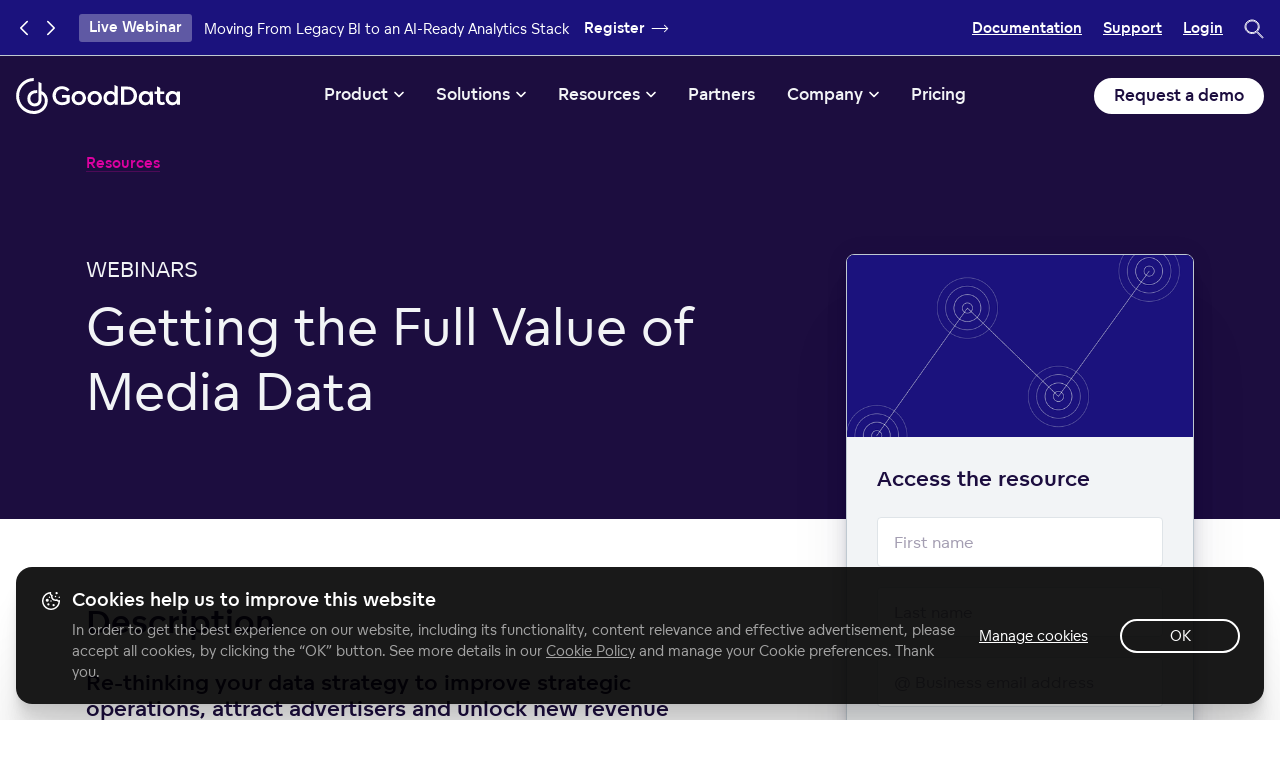

--- FILE ---
content_type: text/html; charset=UTF-8
request_url: https://www.gooddata.com/resources/getting-the-full-value-media-data-webinar/
body_size: 38094
content:





<!DOCTYPE html>
<html lang="en">
    <head>
        <meta charset="UTF-8">

        
        
        
        
        <script>
            dataLayer = [];
            function gtag(){dataLayer.push(arguments);}
        </script>
        
        <script>
            var _hsq = window._hsq = window._hsq || [];
        </script>
        
        <script>
            window.startPageLoad = (new Date()).getTime();
        </script>

        
        <meta name="viewport" content="width=device-width, initial-scale=1.0">
        <meta http-equiv="X-UA-Compatible" content="ie=edge">
        

        <title>Getting the Full Value of Media Data | GoodData</title>
        <meta name="description" content="Re-thinking your data strategy to improve strategic operations, attract advertisers and unlock new revenue streams. Are you getting the full value from your data? The media industry is shifting from a ‘media-company-with-data-analysis-skills’ approach to a ‘data-company-that-uses-media-to-drive-engagement’ one.">

        
        <link rel="preload" href="/fonts/dc8ebcd096d8d65d80200bbe8e045d86-subset.woff2" as="font" type="font/woff2" crossorigin="anonymous">
<link rel="preload" href="/fonts/bca6d3310b5c9dae1dae416e8abc8405-subset.woff2" as="font" type="font/woff2" crossorigin="anonymous">

<style>
@font-face{font-family:dc8ebcd096d8d65d80200bbe8e045d86-subset;src:url(/fonts/dc8ebcd096d8d65d80200bbe8e045d86-subset.woff2) format("woff2");font-weight:400;font-style:normal}@font-face{font-family:bca6d3310b5c9dae1dae416e8abc8405-subset;src:url(/fonts/bca6d3310b5c9dae1dae416e8abc8405-subset.woff2) format("woff2");font-weight:400;font-style:normal}@font-face{font-family:bca6d3310b5c9dae1dae416e8abc8405-subset;src:url(/fonts/bca6d3310b5c9dae1dae416e8abc8405-subset.woff2) format("woff2");font-weight:700;font-style:normal}body,h1{font-family:dc8ebcd096d8d65d80200bbe8e045d86-subset,dc8ebcd096d8d65d80200bbe8e045d86,Helvetica,Arial,sans-serif}.btn,h2{font-family:bca6d3310b5c9dae1dae416e8abc8405-subset,bca6d3310b5c9dae1dae416e8abc8405,Helvetica,Arial,sans-serif}
</style>
        
        <link rel="stylesheet" href="/css-old/main.purged.min.css?ref=1769183139">

        <style>
            
            
                .c-h1,h1{font-size:3rem;margin-bottom:2rem;line-height:1.25}@media (min-width:1200px){.c-h1,h1{font-size:4.25rem}}.c-h1-long,h1-long{font-size:2.5rem;margin-bottom:2rem;line-height:1.25}@media (min-width:1200px){.c-h1-long,h1-long{font-size:3.625rem}}.c-h1-x-long,h1-x-long{font-size:2.25rem;margin-bottom:2rem;line-height:1.25}@media (min-width:1200px){.c-h1-x-long,h1-x-long{font-size:3rem}}.c-h2,.l-resources-content h1,h2{font-family:dc8ebcd096d8d65d80200bbe8e045d86-subset,dc8ebcd096d8d65d80200bbe8e045d86,Helvetica,Arial,sans-serif;font-size:2.1875rem;line-height:1.25;margin-bottom:1.5rem}@media (min-width:1200px){.c-h2,.l-resources-content h1,h2{font-size:3.25rem;margin-bottom:2rem}}.c-h2-sm,h2-sm{font-family:bca6d3310b5c9dae1dae416e8abc8405-subset,bca6d3310b5c9dae1dae416e8abc8405,Helvetica,Arial,sans-serif}@media (min-width:1200px){.c-h2-sm,h2-sm{font-size:2rem;margin-bottom:1.5rem}}.c-h2-sm-x-long,h2-sm-x-long{font-family:bca6d3310b5c9dae1dae416e8abc8405-subset,bca6d3310b5c9dae1dae416e8abc8405,Helvetica,Arial,sans-serif;font-size:1.5rem;margin-bottom:1.5rem;line-height:1.25}@media (min-width:1200px){.c-h2-sm-x-long,h2-sm-x-long{font-size:1.625rem}}.c-h3,.l-resources-content h2,h3{font-family:bca6d3310b5c9dae1dae416e8abc8405-subset,bca6d3310b5c9dae1dae416e8abc8405,Helvetica,Arial,sans-serif;font-size:1.4375rem;font-weight:700;line-height:1.25;margin-bottom:1rem}@media (min-width:1200px){.c-h3,.l-resources-content h2,h3{font-size:2rem;margin-bottom:1.5rem}}.c-h4,.l-resources-content h3,.l-resources-content h4,h4{font-family:bca6d3310b5c9dae1dae416e8abc8405-subset,bca6d3310b5c9dae1dae416e8abc8405,Helvetica,Arial,sans-serif;font-size:1.125rem;line-height:1.25;margin-bottom:1rem}@media (min-width:1200px){.c-h4,.l-resources-content h3,.l-resources-content h4,h4{font-size:1.3125rem;margin-bottom:1.5rem}}.c-h5,h5{font-family:dc8ebcd096d8d65d80200bbe8e045d86-subset,dc8ebcd096d8d65d80200bbe8e045d86,Helvetica,Arial,sans-serif;font-size:1.125rem;line-height:1.25;margin-bottom:1rem}@media (min-width:1200px){.c-h5,h5{font-size:1.25rem;margin-bottom:1.5rem}}.c-h1__invert,.c-h2__invert,.c-h3__invert,.c-h4__invert,.c-h5__invert,.c-h6__invert{color:#fff}.c-h3-h2{font-family:bca6d3310b5c9dae1dae416e8abc8405-subset,bca6d3310b5c9dae1dae416e8abc8405,Helvetica,Arial,sans-serif;font-size:1.4375rem;font-weight:700;line-height:1.25;margin-bottom:1rem}@media (min-width:992px){.c-h3-h2{font-family:dc8ebcd096d8d65d80200bbe8e045d86-subset,dc8ebcd096d8d65d80200bbe8e045d86,Helvetica,Arial,sans-serif;font-size:2.1875rem;font-weight:unset;line-height:1.25;margin-bottom:1.5rem}}@media (min-width:1200px){.c-h3-h2{font-family:dc8ebcd096d8d65d80200bbe8e045d86-subset,dc8ebcd096d8d65d80200bbe8e045d86,Helvetica,Arial,sans-serif;font-size:3.25rem;line-height:1.25;margin-bottom:2rem}}.c-suptitle{font-weight:600;font-size:.8125rem;font-family:dc8ebcd096d8d65d80200bbe8e045d86-subset,dc8ebcd096d8d65d80200bbe8e045d86,Helvetica,Arial,sans-serif;text-transform:uppercase;letter-spacing:1px;margin-bottom:.75rem}.c-suptitle,.c-suptitle--dark{color:#ed26b7}.c-smalltitle{font-size:1rem;font-family:dc8ebcd096d8d65d80200bbe8e045d86-subset,dc8ebcd096d8d65d80200bbe8e045d86,Helvetica,Arial,sans-serif;color:rgba(28,13,63,.6);text-transform:uppercase;margin-bottom:1.875rem}@media (min-width:1200px){.c-smalltitle{font-size:1.125rem}}@media (min-width:1800px){.c-smalltitle{font-size:1.375rem;margin-bottom:2.5rem}}.c-pretitle{font-size:1.125rem;font-family:dc8ebcd096d8d65d80200bbe8e045d86-subset,dc8ebcd096d8d65d80200bbe8e045d86,Helvetica,Arial,sans-serif;line-height:1.25;margin-bottom:1rem}@media (min-width:1200px){.c-pretitle{font-size:1.3125rem;margin-bottom:1.5rem}}.c-pretitle__sm{font-size:.875rem;font-family:dc8ebcd096d8d65d80200bbe8e045d86-subset,dc8ebcd096d8d65d80200bbe8e045d86,Helvetica,Arial,sans-serif;line-height:1.25;margin-bottom:1rem}@media (min-width:1200px){.c-pretitle__sm{margin-bottom:1.5rem}}.c-subtitle{font-size:1rem;font-family:dc8ebcd096d8d65d80200bbe8e045d86-subset,dc8ebcd096d8d65d80200bbe8e045d86,Helvetica,Arial,sans-serif;margin-bottom:1.875rem}@media (min-width:1200px){.c-subtitle{font-size:1.125rem}}@media (min-width:1800px){.c-subtitle{font-size:1.375rem;margin-bottom:2.5rem}}.c-cardtitle{font-size:16px;font-family:dc8ebcd096d8d65d80200bbe8e045d86-subset,dc8ebcd096d8d65d80200bbe8e045d86,Helvetica,Arial,sans-serif;margin-bottom:1.25rem}@media (min-width:1200px){.c-cardtitle{font-size:24px}}@media (min-width:1800px){.c-cardtitle{font-size:30px;margin-bottom:1.875rem}}.c-footnotes{font-size:.75rem;font-family:dc8ebcd096d8d65d80200bbe8e045d86-subset,dc8ebcd096d8d65d80200bbe8e045d86,Helvetica,Arial,sans-serif;opacity:.5;margin-bottom:1.875rem}@media (min-width:1200px){.c-footnotes{font-size:.875rem}}@media (min-width:1800px){.c-footnotes{font-size:1rem;margin-bottom:2.5rem}}.c-microfootnotes{font-size:.6875rem;font-family:dc8ebcd096d8d65d80200bbe8e045d86-subset,dc8ebcd096d8d65d80200bbe8e045d86,Helvetica,Arial,sans-serif;opacity:.5;margin-bottom:1.25rem}@media (min-width:1200px){.c-microfootnotes{font-size:.8125rem}}@media (min-width:1800px){.c-microfootnotes{font-size:.875rem;margin-bottom:1.875rem}}.c-titleimgthumbs{font-size:.875rem;font-family:dc8ebcd096d8d65d80200bbe8e045d86-subset,dc8ebcd096d8d65d80200bbe8e045d86,Helvetica,Arial,sans-serif}@media (min-width:1200px){.c-titleimgthumbs{font-size:1.125rem}}@media (min-width:1800px){.c-titleimgthumbs{font-size:1.375rem}}.c-titletagteaser{font-size:.6875rem;font-family:dc8ebcd096d8d65d80200bbe8e045d86-subset,dc8ebcd096d8d65d80200bbe8e045d86,Helvetica,Arial,sans-serif}@media (min-width:1200px){.c-titletagteaser{font-size:.8125rem}}@media (min-width:1800px){.c-titletagteaser{font-size:.875rem}}.c-info-time{font-size:1rem;font-family:dc8ebcd096d8d65d80200bbe8e045d86-subset,dc8ebcd096d8d65d80200bbe8e045d86,Helvetica,Arial,sans-serif}@media (min-width:768px){.c-info-time{font-size:1.125rem}}.c-title-quote{font-size:1.125rem;font-family:dc8ebcd096d8d65d80200bbe8e045d86-subset,dc8ebcd096d8d65d80200bbe8e045d86,Helvetica,Arial,sans-serif}@media (min-width:1200px){.c-title-quote{font-size:2rem}}@media (min-width:1800px){.c-title-quote{font-size:2rem}}.c-title-quote span{font-size:1rem}@media (min-width:1200px){.c-title-quote span{font-size:1.125rem}}.c-title__w-restricted-short{display:block;margin:0 auto;max-width:600px}@media (min-width:1800px){.c-title__w-restricted-short{max-width:800px}}.c-title__w-restricted-long{display:block;margin-top:0;margin-left:auto;margin-right:auto;max-width:800px}@media (min-width:1800px){.c-title__w-restricted-long{max-width:1000px}}.c-title__w-restricted-x-long{display:block;margin-top:0;margin-left:auto;margin-right:auto;max-width:800px}@media (min-width:1200px){.c-title__w-restricted-x-long{max-width:1000px}}@media (min-width:1800px){.c-title__w-restricted-x-long{max-width:1200px}}.c-title__watermark-note{font-size:1rem;color:#bfc9d1}.hs-fieldtype-select{position:relative}.hs-fieldtype-select .input:before{content:"";position:absolute;top:1rem;right:.625rem;width:21px;height:11px;background-image:url(../img/icons/chevron-down-purple.svg);background-repeat:no-repeat;background-position:50%;z-index:5;pointer-events:none;line-height:0}.c-author-info p{margin-bottom:1.25rem}@media (min-width:1200px){.c-author-info p{margin-bottom:1.9375rem}}@media (min-width:1800px){.c-author-info p{margin-bottom:2.4375rem}}.c-author-info time{display:inline-block;font-size:inherit}.c-author-info-author-photo-item{width:54px;height:54px;overflow:hidden;border-radius:5px;background-color:#bfc9d1}.c-author-info-author-photo-item+.c-author-info-author-photo-item{margin-left:8px}.c-author-info-author-photo-item img{width:100%;height:100%;-o-object-fit:cover;object-fit:cover}.c-author-info-author-profile-link{text-decoration:underline}.c-author-info-author-profile-link,.c-author-info-author-profile-link:active,.c-author-info-author-profile-link:focus,.c-author-info-author-profile-link:hover{color:#1c0d3f}.c-author-info-author-profile-link__single{font-family:bca6d3310b5c9dae1dae416e8abc8405-subset,bca6d3310b5c9dae1dae416e8abc8405,Helvetica,Arial,sans-serif}.c-author-info-author-jobtitle{margin-top:.25rem;text-align:left}.c-author-info-author-jobtitle,.c-author-info-author-jobtitle:active,.c-author-info-author-jobtitle:focus,.c-author-info-author-jobtitle:hover{color:rgba(28,13,63,.7);text-decoration:none}.c-author-info-author-jobtitle:after{content:"";display:inline-block;width:8px;height:6px;margin-left:4px;vertical-align:middle;background-repeat:no-repeat;background-position:50%;background-image:url(/img/icons/chevron-down-purple.svg);background-size:contain;-webkit-transform:rotate(180deg);transform:rotate(180deg)}@media print{.c-author-info-author-jobtitle:after{display:none}}.c-author-info-author-jobtitle.collapsed:after{-webkit-transform:rotate(0);transform:rotate(0)}.l-resources-nav a{text-decoration:none}.l-resources-nav span.p-blog-nav-title{font-size:1rem}.l-resources-nav.c-footnotes{opacity:1;margin-bottom:0}.l-resources-nav__tags{display:-webkit-box;display:-ms-flexbox;display:flex;-ms-flex-wrap:wrap;flex-wrap:wrap;margin-left:-.25rem;margin-right:-.25rem}.l-resources-nav__tags-item{margin:.25rem}.l-resources__featured-img__mobile{display:inline-block;border-radius:.25rem;border:1px solid #dfe4e8;overflow:hidden}@media (min-width:992px){.l-resources__hero.extra-pb{padding-bottom:128px}}.l-resources__hero .category{font-size:1.125rem}@media (min-width:1200px){.l-resources__hero .category{font-size:1.3125rem}}.l-resources__hero .form-anchor{position:relative}.l-resources__hero #resource-form-anchor-mobile-only{-webkit-transform:translateY(100%);transform:translateY(100%);opacity:0;-webkit-transition:opacity .3s ease,-webkit-transform .3s ease;transition:opacity .3s ease,-webkit-transform .3s ease;transition:transform .3s ease,opacity .3s ease;transition:transform .3s ease,opacity .3s ease,-webkit-transform .3s ease;background-color:hsla(0,0%,100%,.85)}@supports (backdrop-filter:none){.l-resources__hero #resource-form-anchor-mobile-only{backdrop-filter:blur(40px);background-color:hsla(0,0%,100%,0)}}.l-resources__hero #resource-form-anchor-mobile-only.show{-webkit-transform:translateY(0);transform:translateY(0);opacity:1}@media (max-width:767px){.l-resources__hero #resource-form-anchor-mobile-only .btn{width:100%;max-width:300px}}@media (min-width:992px){.l-resources__hero .form-anchor.sticked{position:fixed}.l-resources__hero .form-anchor.sticked .l-resources-form-img__fg{width:153px}.l-resources__hero .form-anchor.bottom{position:absolute}}@media (min-width:992px){.l-resources__hero .c-form__column{position:absolute;left:1rem;right:1rem}}.l-resources__hero .c-form__column__shadow{color:#1c0d3f;border-radius:.25rem;border:1px solid #bfc9d1;border-radius:.5rem;overflow:hidden;-webkit-box-shadow:0 0 23.8036px rgba(28,13,63,.07),0 79.3453px 63.4763px rgba(28,13,63,.07),0 33.1486px 26.5189px rgba(28,13,63,.0503198),0 17.7228px 14.1783px rgba(28,13,63,.0417275),0 9.93527px 7.94821px rgba(28,13,63,.035),0 5.27655px 4.22124px rgba(28,13,63,.0282725),0 2.19569px 1.75655px rgba(28,13,63,.0196802);box-shadow:0 0 23.8036px rgba(28,13,63,.07),0 79.3453px 63.4763px rgba(28,13,63,.07),0 33.1486px 26.5189px rgba(28,13,63,.0503198),0 17.7228px 14.1783px rgba(28,13,63,.0417275),0 9.93527px 7.94821px rgba(28,13,63,.035),0 5.27655px 4.22124px rgba(28,13,63,.0282725),0 2.19569px 1.75655px rgba(28,13,63,.0196802)}.l-resources__hero .c-form__column picture img{-webkit-transition:width .35s ease;transition:width .35s ease}@media (max-width:767px){.l-resources__hero .c-form__column .btn,.l-resources__hero .c-form__column .hs-button{width:100%}}.l-resources__hero .c-form__column .disclaimer{font-size:12px;color:#667d8e}.l-resources__hero .c-form__container-hs{margin-bottom:0!important;border-radius:0}.l-resources__hero .c-form__container-hs .hs_meetup_variant ul{display:-webkit-box;display:-ms-flexbox;display:flex}.l-resources__hero .c-form__container-hs .hs_meetup_variant ul .hs-form-radio{width:50%;text-align:center}.l-resources__hero .c-form__container-hs .hs_meetup_variant ul .hs-form-radio:first-child span{border-radius:4px 0 0 4px}.l-resources__hero .c-form__container-hs .hs_meetup_variant ul .hs-form-radio:last-child span{border-radius:0 4px 4px 0;margin-left:-2px}.l-resources__hero .c-form__container-hs .hs_meetup_variant ul .hs-form-radio .hs-form-radio-display{width:100%}.l-resources__hero .c-form__container-hs .hs_meetup_variant ul .hs-form-radio .hs-form-radio-display input[type=radio]:checked+span{border:1px solid #ed26b7;color:#ed26b7;background:rgba(237,38,183,.07);z-index:5}.l-resources__hero .c-form__container-hs .hs_meetup_variant ul .hs-form-radio .hs-form-radio-display span{background-color:#fff;border:1px solid #ccd8e2;padding:15px 12px;width:100%;line-height:16px;cursor:pointer;-webkit-transition:.2s ease-in-out;transition:.2s ease-in-out;margin-bottom:0;display:-webkit-inline-box;display:-ms-inline-flexbox;display:inline-flex;-webkit-box-align:center;-ms-flex-align:center;align-items:center;-webkit-box-pack:center;-ms-flex-pack:center;justify-content:center}.l-resources__hero .c-form__container-hs .hs_meetup_variant ul .hs-form-radio .hs-form-radio-display span:after,.l-resources__hero .c-form__container-hs .hs_meetup_variant ul .hs-form-radio .hs-form-radio-display span:before{display:none}.l-resources__hero .c-form__container-hs .hs_meetup_variant ul .hs-form-radio .hs-form-radio-display span:hover{border:1px solid #ed26b7;color:#ed26b7;z-index:5}@media (min-width:1400px){.l-resources__hero .c-form__container-hs .hs_meetup_variant ul .hs-form-radio .hs-form-radio-display span{min-height:64px}}@media (min-width:1800px){.l-resources__hero .c-form__container-hs .hs_meetup_variant ul .hs-form-radio .hs-form-radio-display span{min-height:unset}}.l-resources__hero hr{margin-top:2rem;margin-bottom:2rem}.l-resources__hero .time-and-date{font-size:1rem}.l-resources__hero .time-and-date svg{width:35px;height:auto}.l-resources__hero .cs-summary .label,.l-resources__hero .time-and-date .label{font-size:1rem}.l-resources__hero .cs-summary .value,.l-resources__hero .time-and-date .value{font-family:bca6d3310b5c9dae1dae416e8abc8405-subset,bca6d3310b5c9dae1dae416e8abc8405,Helvetica,Arial,sans-serif;font-size:1rem}@media (min-width:992px){.l-resources__hero .cs-summary .value,.l-resources__hero .time-and-date .value{font-size:1.125rem}}.l-resources__hero .category-events .pdt-zone{display:none}.l-resources__hero__subtitle{font-size:1.5rem;font-family:bca6d3310b5c9dae1dae416e8abc8405-subset,bca6d3310b5c9dae1dae416e8abc8405,Helvetica,Arial,sans-serif}.l-resources__hero__cover,.l-resources__hero__cover__mobile{text-align:center}.l-resources__hero__cover img,.l-resources__hero__cover__mobile img{border-radius:8px;-webkit-box-shadow:0 10px 30px 0 rgba(23,39,82,.1);box-shadow:0 10px 30px 0 rgba(23,39,82,.1)}.l-resources__hero__cover.img-shadow-none img,.l-resources__hero__cover__mobile.img-shadow-none img{-webkit-box-shadow:none;box-shadow:none}.l-resources__hero__cover img{max-width:25.75rem}@media (min-width:992px){.l-resources__hero__cover img.portrait{max-height:20.625rem}}.l-resources__hero__cover__mobile img{max-width:15.9375rem}.l-resources__hero__cover__mobile img.portrait{max-height:9.375rem}@media (min-width:768px){.l-resources__hero__cover__mobile img.portrait{max-height:15.625rem}}@media print{.l-resources__hero__cover__mobile img.portrait{max-height:28.125rem}}@media print{.l-resources__hero__cover img,.l-resources__hero__cover__mobile img{max-width:100%}}.l-resources__hero__summary{background-color:#fff}.l-resources__hero__summary .category-events .pdt-zone{display:none}.l-resources__hero__summary .time-and-date{background-color:#fff;border-radius:8px;-webkit-box-shadow:0 10px 30px 0 rgba(23,39,82,.1);box-shadow:0 10px 30px 0 rgba(23,39,82,.1);padding:1.5rem;color:#1b127d}@media (min-width:1200px){.l-resources__hero__summary .time-and-date{display:-webkit-inline-box;display:-ms-inline-flexbox;display:inline-flex;width:inherit}}.l-resources__hero__summary .time-and-date p{color:#1b127d}.l-resources__hero__summary .time-and-date svg{width:35px;height:auto}@media (min-width:992px){.l-resources__hero__summary .time-and-date-container{margin-top:-120px}}.l-resources__hero__summary .time-and-date-container .event-bold{display:inline-block}.l-resources__hero__summary .time-and-date-container .event-bold strong{font-family:bca6d3310b5c9dae1dae416e8abc8405-subset,bca6d3310b5c9dae1dae416e8abc8405,Helvetica,Arial,sans-serif}@media (min-width:1200px){.l-resources__hero__summary .time-and-date-container .event-bold strong{font-size:19px}}@media (min-width:992px){.l-resources__hero__summary .time-and-date-container .event-bold span{font-size:16px}}.l-resources__hero__summary .time-and-date-info{padding-right:20px}@media (min-width:1200px){.l-resources__hero__summary .time-and-date-info{width:145px;padding-right:0}}@media (min-width:1400px){.l-resources__hero__summary .time-and-date-info{width:180px}}@media (min-width:1800px){.l-resources__hero__summary .time-and-date-info{width:270px}}.l-resources__hero__summary .time-and-date-info p{margin-bottom:0;font-size:16px}.l-resources__hero__summary .time-and-date-info strong{font-family:bca6d3310b5c9dae1dae416e8abc8405-subset,bca6d3310b5c9dae1dae416e8abc8405,Helvetica,Arial,sans-serif}@media (min-width:1200px){.l-resources__hero__summary .time-and-date-info strong{font-size:19px}}.l-resources__hero__summary .time-and-date-info__tag{color:#667d8e;display:inline-block;font-family:dc8ebcd096d8d65d80200bbe8e045d86-subset,dc8ebcd096d8d65d80200bbe8e045d86,Helvetica,Arial,sans-serif;font-size:.9375rem!important;margin:0 0 3px}.l-resources__hero__summary .time-and-date-info__disclaimer{margin-top:3px}.l-resources__hero__summary .time-and-date-info__disclaimer,.l-resources__hero__summary .time-and-date-info__disclaimer p{color:#667d8e}.l-resources__hero__summary .time-and-date-icon svg{width:auto;height:28px}.l-resources__hero__summary .time-and-date-icon-sm svg{width:auto;height:16px}.l-resources__hero__summary .time-and-date-line{display:none}@media (min-width:1200px){.l-resources__hero__summary .time-and-date-line{display:-webkit-inline-box;display:-ms-inline-flexbox;display:inline-flex;width:1px;height:100%;background-color:#dfe4e8;margin:0 30px}}.l-resources__hero__summary .time-and-date-icon{width:30px;text-align:center}.l-resources-form-img{position:relative;overflow:hidden;text-align:center;background-color:#f2f4f6}.l-resources-form-img__bg{position:absolute;top:50%;left:0;right:0;bottom:0;width:100%;-webkit-transform:translateY(-50%);transform:translateY(-50%)}.l-resources-form-img__fg{position:relative}.l-resources__post hr{margin:0 auto 1.875rem}@media (min-width:1200px){.l-resources__post hr{margin:0 auto 1.875rem}}@media (min-width:1800px){.l-resources__post hr{margin:0 auto 3.125rem}}.l-resources__img{max-width:40%;padding:2.5rem;display:-webkit-box;display:-ms-flexbox;display:flex;-webkit-box-orient:horizontal;-webkit-box-direction:normal;-ms-flex-direction:row;flex-direction:row;-webkit-box-align:center;-ms-flex-align:center;align-items:center}@media (max-width:991px){.l-resources__img{-webkit-box-orient:vertical;-webkit-box-direction:normal;-ms-flex-direction:column;flex-direction:column;max-width:100%}}.l-resources__img img{-webkit-filter:drop-shadow(0 2px 5px rgba(0,0,0,.3));filter:drop-shadow(0 2px 5px rgba(0,0,0,.3))}@media (max-width:991px){.l-resources__img img{max-width:300px}}.l-resources-presenter{position:relative;min-height:3.75rem;padding-left:4.6875rem}.l-resources-presenter-image{position:absolute;top:0;left:0;width:3.75rem;height:3.75rem;border-radius:50%;background-size:cover;background-repeat:no-repeat;background-position:50%}.l-resources-presenter-meet{padding-left:0}.l-resources-presenter-meet-image{position:relative;width:6.25rem;height:6.25rem;border-radius:50%;background-size:cover;background-repeat:no-repeat;background-position:50%}.l-resources-presenter-name,.l-resources-presenter-title{opacity:.8}.l-resources-presenter-name{margin-bottom:.3125rem}.l-resources-presenter-titles{font-style:oblique;height:100%;-webkit-box-orient:vertical;-webkit-box-direction:normal;-ms-flex-direction:column;flex-direction:column;display:-webkit-box;display:-ms-flexbox;display:flex;-webkit-box-pack:center;-ms-flex-pack:center;justify-content:center}@media (min-width:1200px){.l-resources-presenter-titles{-webkit-box-pack:start;-ms-flex-pack:start;justify-content:flex-start}}.l-resources .second-row{padding-top:.3125rem}@media (max-width:767px){.l-resources .second-row{margin-left:2.8125rem}}.l-resources-content{display:-webkit-box;display:-ms-flexbox;display:flex;-webkit-box-orient:vertical;-webkit-box-direction:normal;-ms-flex-direction:column;flex-direction:column}.l-resources-content p:has(+h2,+h3,+h4,+h5,+figure,+ul,+ol){margin-bottom:2.5rem}.l-resources-content ul:has(+h2,+h3,+h4,+h5,+figure){margin-bottom:2.5rem}.l-resources-content ul:has(+ul){margin-bottom:1.25rem}.l-resources-content ul li{min-height:1.125rem;margin:0}.l-resources-content ol:has(+h2,+h3,+h4,+h5,+figure){margin-bottom:2.5rem}.l-resources-content figure>img,.l-resources-content p>img{width:100%}.l-resources-content figure>video,.l-resources-content p>video{display:block;max-width:100%;margin:0 auto}.l-resources-content figure{margin-bottom:4rem}.l-resources-content figure>figcaption{font-size:14px;color:#667d8e;margin-top:1rem}.l-resources-content.c-rich-text figure{margin-bottom:4rem}.l-resources-content h2:has(+figure){margin-bottom:2.25rem}.l-resources-content h5{font-size:1.125rem}.l-resources-content .hide{display:none!important}.l-resources-content__highlights{padding:4rem 0;margin-left:0;margin-right:0}.l-resources-content__highlights>[class^=col]{padding:1.25rem 0;border-top:1px solid #f2f4f6}.l-resources-content__highlights>[class^=col]:last-child{border-bottom:1px solid #f2f4f6}@media (min-width:992px){.l-resources-content__highlights{margin-left:-1.5rem;margin-right:-1.5rem}.l-resources-content__highlights>[class^=col]{padding:0 1.5rem;border-top:none}.l-resources-content__highlights>[class^=col]:last-child{border-bottom:none}.l-resources-content__highlights>[class^=col]:not(:first-child){border-left:1px solid #f2f4f6}}.l-resources-content .c-quote{padding:4rem 0}.l-resources-content .c-person-info{padding-top:1.5rem}.l-resources-content #get-me-to-download{-ms-flex-item-align:center;align-self:center}@media (min-width:992px){.l-resources-content #get-me-to-download{display:none}}.l-resources-content__description{margin-bottom:4rem}.l-resources-content__description:has(figure){margin-bottom:0}.l-resources-content__video{position:relative;display:-webkit-box;display:-ms-flexbox;display:flex}.l-resources-content__video .play-overlay{position:absolute;width:100%;height:100%;pointer-events:none;border-radius:1rem;background-color:rgba(28,13,63,.6);background-image:url(/img/icons/video-play-black.svg);background-position:50%;background-repeat:no-repeat}.l-resources-content__video video{border-radius:1rem}.l-resources-content__video video.pointer{cursor:pointer}.l-resources__pdf__gated{height:62.5rem;overflow-y:hidden;position:relative}.l-resources__pdf__gated:after{background:-webkit-gradient(linear,left top,left bottom,from(hsla(0,0%,100%,0)),color-stop(73.55%,#fff));background:linear-gradient(180deg,hsla(0,0%,100%,0),#fff 73.55%);bottom:0;content:"";height:18.75rem;left:0;position:absolute;width:100%}.l-resources__pdf__cta__line{width:100%;height:1px;background-color:#bfc9d1}.l-resources__pdf__cta__wrap{-webkit-box-flex:0;-ms-flex:none;flex:none;margin-left:1.875rem;margin-right:1.875rem}@media (min-width:992px){.l-resources__pdf__cta__wrap{margin-left:3.125rem;margin-right:3.125rem}}.l-resources__pdf__summary{margin-bottom:4rem}@media screen{.l-resources__pdf__summary{position:relative;margin-top:-9.375rem}}.l-resources__pdf__summary .c-content__summary__card{margin-top:0}.l-resources__pdf__summary .c-content__summary__card__text{margin-bottom:2rem}@media (min-width:992px){.l-resources__pdf__summary .c-content__summary__card__text{margin-bottom:0}}@media (min-width:768px){.l-resources__pdf form{-webkit-box-orient:vertical;-ms-flex-direction:row;flex-direction:row;display:-webkit-box;display:-ms-flexbox;display:flex;-ms-flex-wrap:wrap;flex-wrap:wrap}}@media (min-width:768px){.l-resources__pdf form .hs_email,.l-resources__pdf form .hs_firstname,.l-resources__pdf form .hs_lastname{width:calc(33.33% - 12px);margin-right:12px;display:-webkit-box;display:-ms-flexbox;display:flex;-webkit-box-orient:vertical;-webkit-box-direction:normal;-ms-flex-direction:column;flex-direction:column;-webkit-box-flex:0;-ms-flex:0 0 auto;flex:0 0 auto}}@media screen{.l-resources__pdf .c-bg-overlayed{padding-bottom:9.375rem}}.l-resources-cards-section{background-image:url(/img/layouts/resources/resources-cards-topology.svg);background-repeat:no-repeat;background-size:cover;background-position:bottom}.l-resources-cards-section__card{border:1px solid #dfe4e8;-webkit-box-shadow:0 5.87px 5.07px 0 rgba(28,13,63,.04),0 10.91px 9.05px 0 rgba(28,13,63,.04),0 10.05px 16.93px 0 rgba(28,13,63,.05),0 16.78px 40.52px 0 rgba(28,13,63,.07);box-shadow:0 5.87px 5.07px 0 rgba(28,13,63,.04),0 10.91px 9.05px 0 rgba(28,13,63,.04),0 10.05px 16.93px 0 rgba(28,13,63,.05),0 16.78px 40.52px 0 rgba(28,13,63,.07);background-color:#fff;-webkit-transition:.2s;transition:.2s;cursor:default}.l-resources-cards-section__card:hover{border-color:#1c0d3f}.l-resources-cards-section__icon{width:60px;height:60px;border-radius:30px;background-color:rgba(28,13,63,.1)}.l-resources-cards-section__icon,.l-resources-cards-section__icon path{-webkit-transition:.2s;transition:.2s}.l-resources-cards-section__card:hover .l-resources-cards-section__icon{background-color:#1c0d3f}.l-resources-cards-section__card:hover .l-resources-cards-section__icon path{fill:#fff}.l-resources-trustedby-image{position:relative}@media (min-width:992px){.l-resources-trustedby-image{width:auto;left:0;right:-150px}}.c-searchbar{padding-top:2.5rem!important;z-index:1000}.c-searchbar__btn{float:none;color:inherit}.c-searchbar__btn:hover{color:#ed26b7}.c-list-ticks__circle li,.c-list-ticks__circle__dash li{padding-left:2.5rem}.c-list-ticks__circle li:before,.c-list-ticks__circle__dash li:before{width:24px;height:24px;top:2px}.c-list-ticks__circle li:not(:last-child),.c-list-ticks__circle__dash li:not(:last-child){margin-bottom:1.25rem}.c-h1,h1{font-size:3rem;margin-bottom:2rem;line-height:1.25}@media all and (min-width:1200px){.c-h1,h1{font-size:4.25rem}}.c-h1-long,h1-long{font-size:2.5rem;margin-bottom:2rem;line-height:1.25}@media all and (min-width:1200px){.c-h1-long,h1-long{font-size:3.625rem}}.c-h1-x-long,h1-x-long{font-size:2.25rem;margin-bottom:2rem;line-height:1.25}@media all and (min-width:1200px){.c-h1-x-long,h1-x-long{font-size:3rem}}.c-h2,h2{font-family:dc8ebcd096d8d65d80200bbe8e045d86-subset,dc8ebcd096d8d65d80200bbe8e045d86,Helvetica,Arial,sans-serif;font-size:2.1875rem;line-height:1.25;margin-bottom:1.5rem}@media all and (min-width:1200px){.c-h2,h2{font-size:3.25rem;margin-bottom:2rem}}.c-h2-sm,h2-sm{font-family:bca6d3310b5c9dae1dae416e8abc8405-subset,bca6d3310b5c9dae1dae416e8abc8405,Helvetica,Arial,sans-serif}@media all and (min-width:1200px){.c-h2-sm,h2-sm{font-size:2rem;margin-bottom:1.5rem}}.c-h2-sm-x-long,h2-sm-x-long{font-family:bca6d3310b5c9dae1dae416e8abc8405-subset,bca6d3310b5c9dae1dae416e8abc8405,Helvetica,Arial,sans-serif;font-size:1.5rem;margin-bottom:1.5rem;line-height:1.25}@media all and (min-width:1200px){.c-h2-sm-x-long,h2-sm-x-long{font-size:1.625rem}}.c-h3,h3{font-family:bca6d3310b5c9dae1dae416e8abc8405-subset,bca6d3310b5c9dae1dae416e8abc8405,Helvetica,Arial,sans-serif;font-size:1.4375rem;font-weight:700;line-height:1.25;margin-bottom:1rem}@media all and (min-width:1200px){.c-h3,h3{font-size:2rem;margin-bottom:1.5rem}}.c-h4,h4{font-family:bca6d3310b5c9dae1dae416e8abc8405-subset,bca6d3310b5c9dae1dae416e8abc8405,Helvetica,Arial,sans-serif;font-size:1.125rem;line-height:1.25;margin-bottom:1rem}@media all and (min-width:1200px){.c-h4,h4{font-size:1.3125rem;margin-bottom:1.5rem}}.c-h5,h5{font-family:dc8ebcd096d8d65d80200bbe8e045d86-subset,dc8ebcd096d8d65d80200bbe8e045d86,Helvetica,Arial,sans-serif;font-size:1.125rem;line-height:1.25;margin-bottom:1rem}@media all and (min-width:1200px){.c-h5,h5{font-size:1.25rem;margin-bottom:1.5rem}}.c-h1__invert,.c-h2__invert,.c-h3__invert,.c-h4__invert,.c-h5__invert,.c-h6__invert{color:#fff}.c-h3-h2{font-family:bca6d3310b5c9dae1dae416e8abc8405-subset,bca6d3310b5c9dae1dae416e8abc8405,Helvetica,Arial,sans-serif;font-size:1.4375rem;font-weight:700;line-height:1.25;margin-bottom:1rem}@media all and (min-width:992px){.c-h3-h2{font-family:dc8ebcd096d8d65d80200bbe8e045d86-subset,dc8ebcd096d8d65d80200bbe8e045d86,Helvetica,Arial,sans-serif;font-size:2.1875rem;font-weight:unset;line-height:1.25;margin-bottom:1.5rem}}@media all and (min-width:1200px){.c-h3-h2{font-family:dc8ebcd096d8d65d80200bbe8e045d86-subset,dc8ebcd096d8d65d80200bbe8e045d86,Helvetica,Arial,sans-serif;font-size:3.25rem;line-height:1.25;margin-bottom:2rem}}.c-suptitle{font-weight:600;font-size:.8125rem;font-family:dc8ebcd096d8d65d80200bbe8e045d86-subset,dc8ebcd096d8d65d80200bbe8e045d86,Helvetica,Arial,sans-serif;color:#ed26b7;text-transform:uppercase;letter-spacing:1px;margin-bottom:.75rem}.c-suptitle--dark{color:#ed26b7}.c-smalltitle{font-size:1rem;font-family:dc8ebcd096d8d65d80200bbe8e045d86-subset,dc8ebcd096d8d65d80200bbe8e045d86,Helvetica,Arial,sans-serif;color:rgba(28,13,63,.6);text-transform:uppercase;margin-bottom:1.875rem}@media all and (min-width:1200px){.c-smalltitle{font-size:1.125rem}}@media all and (min-width:1800px){.c-smalltitle{font-size:1.375rem;margin-bottom:2.5rem}}.c-pretitle{font-size:1.125rem;font-family:dc8ebcd096d8d65d80200bbe8e045d86-subset,dc8ebcd096d8d65d80200bbe8e045d86,Helvetica,Arial,sans-serif;line-height:1.25;margin-bottom:1rem}@media all and (min-width:1200px){.c-pretitle{font-size:1.3125rem;margin-bottom:1.5rem}}.c-pretitle__sm{font-size:.875rem;font-family:dc8ebcd096d8d65d80200bbe8e045d86-subset,dc8ebcd096d8d65d80200bbe8e045d86,Helvetica,Arial,sans-serif;line-height:1.25;margin-bottom:1rem}@media all and (min-width:1200px){.c-pretitle__sm{margin-bottom:1.5rem}}.c-subtitle{font-size:1rem;font-family:dc8ebcd096d8d65d80200bbe8e045d86-subset,dc8ebcd096d8d65d80200bbe8e045d86,Helvetica,Arial,sans-serif;margin-bottom:1.875rem}@media all and (min-width:1200px){.c-subtitle{font-size:1.125rem}}@media all and (min-width:1800px){.c-subtitle{font-size:1.375rem;margin-bottom:2.5rem}}.c-cardtitle{font-size:16px;font-family:dc8ebcd096d8d65d80200bbe8e045d86-subset,dc8ebcd096d8d65d80200bbe8e045d86,Helvetica,Arial,sans-serif;margin-bottom:1.25rem}@media all and (min-width:1200px){.c-cardtitle{font-size:24px}}@media all and (min-width:1800px){.c-cardtitle{font-size:30px;margin-bottom:1.875rem}}.c-footnotes{font-size:.75rem;font-family:dc8ebcd096d8d65d80200bbe8e045d86-subset,dc8ebcd096d8d65d80200bbe8e045d86,Helvetica,Arial,sans-serif;opacity:.5;margin-bottom:1.875rem}@media all and (min-width:1200px){.c-footnotes{font-size:.875rem}}@media all and (min-width:1800px){.c-footnotes{font-size:1rem;margin-bottom:2.5rem}}.c-microfootnotes{font-size:.6875rem;font-family:dc8ebcd096d8d65d80200bbe8e045d86-subset,dc8ebcd096d8d65d80200bbe8e045d86,Helvetica,Arial,sans-serif;opacity:.5;margin-bottom:1.25rem}@media all and (min-width:1200px){.c-microfootnotes{font-size:.8125rem}}@media all and (min-width:1800px){.c-microfootnotes{font-size:.875rem;margin-bottom:1.875rem}}.c-titleimgthumbs{font-size:.875rem;font-family:dc8ebcd096d8d65d80200bbe8e045d86-subset,dc8ebcd096d8d65d80200bbe8e045d86,Helvetica,Arial,sans-serif}@media all and (min-width:1200px){.c-titleimgthumbs{font-size:1.125rem}}@media all and (min-width:1800px){.c-titleimgthumbs{font-size:1.375rem}}.c-titletagteaser{font-size:.6875rem;font-family:dc8ebcd096d8d65d80200bbe8e045d86-subset,dc8ebcd096d8d65d80200bbe8e045d86,Helvetica,Arial,sans-serif}@media all and (min-width:1200px){.c-titletagteaser{font-size:.8125rem}}@media all and (min-width:1800px){.c-titletagteaser{font-size:.875rem}}.c-info-time{font-size:1rem;font-family:dc8ebcd096d8d65d80200bbe8e045d86-subset,dc8ebcd096d8d65d80200bbe8e045d86,Helvetica,Arial,sans-serif}@media all and (min-width:768px){.c-info-time{font-size:1.125rem}}.c-title-quote{font-size:1.125rem;font-family:dc8ebcd096d8d65d80200bbe8e045d86-subset,dc8ebcd096d8d65d80200bbe8e045d86,Helvetica,Arial,sans-serif}@media all and (min-width:1200px){.c-title-quote{font-size:2rem}}@media all and (min-width:1800px){.c-title-quote{font-size:2rem}}.c-title-quote span{font-size:1rem}@media all and (min-width:1200px){.c-title-quote span{font-size:1.125rem}}.c-title__w-restricted-short{display:block;margin:0 auto;max-width:600px}@media all and (min-width:1800px){.c-title__w-restricted-short{max-width:800px}}.c-title__w-restricted-long{display:block;margin-top:0;margin-left:auto;margin-right:auto;max-width:800px}@media all and (min-width:1800px){.c-title__w-restricted-long{max-width:1000px}}.c-title__w-restricted-x-long{display:block;margin-top:0;margin-left:auto;margin-right:auto;max-width:800px}@media all and (min-width:1200px){.c-title__w-restricted-x-long{max-width:1000px}}@media all and (min-width:1800px){.c-title__w-restricted-x-long{max-width:1200px}}.c-title__watermark-note{font-size:1rem;color:#bfc9d1}.hs-fieldtype-select{position:relative}.hs-fieldtype-select .input::before{content:"";position:absolute;top:1rem;right:.625rem;width:21px;height:11px;background-image:url(../img/icons/chevron-down-purple.svg);background-repeat:no-repeat;background-position:center;z-index:5;pointer-events:none;line-height:0}@media all and (min-width:768px){.p-resourceshub__filter{padding:0}.p-resourceshub__filter.dropdown>.p-resourceshub__filter__link{display:none}}@media all and (max-width:767px){.p-resourceshub__filter__type{width:100%;border-radius:16px;border:1px solid #dfe4e8;box-shadow:0 8px 10px 0 rgba(0,0,0,.1);position:absolute;background-color:#fff;z-index:1}.p-resourceshub__filter__type ul{display:block;padding:.25rem 0;width:100%}.p-resourceshub__filter__type ul li{width:100%;padding:0;font-family:bca6d3310b5c9dae1dae416e8abc8405-subset,bca6d3310b5c9dae1dae416e8abc8405,Helvetica,Arial,sans-serif;font-size:1rem;color:#1c0d3f;text-decoration:none}.p-resourceshub__filter__type ul li:not(:last-child){border-bottom:1px solid #dfe4e8}.p-resourceshub__filter__type ul li .c-tags__filter{display:block;padding:1rem 1.25rem;font-size:inherit;color:inherit;font-family:inherit;background:0 0;border:none}}@media all and (min-width:768px){.p-resourceshub__filter__type{display:block!important}}@media all and (max-width:767px){.p-resourceshub__filter__link{width:100%;padding:.625rem 1.5rem;display:flex;align-items:center;font-family:bca6d3310b5c9dae1dae416e8abc8405-subset,bca6d3310b5c9dae1dae416e8abc8405,Helvetica,Arial,sans-serif;font-size:1rem;color:#1c0d3f;text-decoration:none;border:1px solid #bfc9d1;border-radius:63px;transition:border .3s ease}.p-resourceshub__filter__link span{width:inherit}.p-resourceshub__filter__link:after{content:"";border:none;width:20px;height:20px;background:url(/img/icons/chevron-down-purple.svg) no-repeat center;background-size:contain;transition:transform .3s ease}.p-resourceshub__filter__link:active,.p-resourceshub__filter__link:focus{color:#1c0d3f;text-decoration:none}.p-resourceshub__filter__link[aria-expanded=true]{border:2px solid #1c0d3f}.p-resourceshub__filter__link[aria-expanded=true]:after{transform:rotate(180deg)}}.p-resourceshub__filter-second{font-size:.875rem}.p-resourceshub__filter-second-button{display:flex;align-items:center;padding:6px 12px;border:none;background:0 0;font-family:bca6d3310b5c9dae1dae416e8abc8405-subset,bca6d3310b5c9dae1dae416e8abc8405,Helvetica,Arial,sans-serif}.p-resourceshub__filter-second-button.collapsed{color:#1c0d3f}.p-resourceshub__filter-second-button.collapsed::after{background-color:#1c0d3f;transform:rotate(0)}.p-resourceshub__filter-second-button::after{content:"";display:block;width:12px;height:6px;margin-left:8px;-webkit-mask:url(/img/icons/nav-menu-chevron.svg) no-repeat 50% 50%;mask:url(/img/icons/nav-menu-chevron.svg) no-repeat 50% 50%;-webkit-mask-size:cover;mask-size:cover;background-color:#1c0d3f;transform:rotate(180deg)}.p-resourceshub__filter-second-button,.p-resourceshub__filter-second-button:hover{color:#ed26b7}.p-resourceshub__filter-second-button::after,.p-resourceshub__filter-second-button:hover::after{background-color:#ed26b7}.p-resourceshub__filter-second-button-number{display:inline-block;margin-left:8px;padding:5px;border-radius:2px;color:#1c0d3f;background-color:#dfe4e8}.p-resourceshub__filter-second-button-number:empty{display:none}.p-resourceshub__filter-second-content-item{width:50%}@media all and (min-width:992px){.p-resourceshub__filter-second-content-item{width:33%}}.p-resourceshub__filter-second-filters{min-height:40px}.p-resourceshub__filter-second-filters-active{gap:8px}.p-resourceshub__filter-second-filters-active:empty{display:none!important}.p-resourceshub__filter-second-filters-active-item{padding:6px 8px;border-radius:2px;font-size:.75rem;background-color:#dfe4e8}.p-resourceshub__filter-second-filters-active-item img{width:8px;margin-left:8px}.p-resourceshub__tags{margin-bottom:.625rem}@media all and (min-width:768px){.p-resourceshub__tags{margin-bottom:1.25rem}}.p-resourceshub .blog-section__articles hr{margin-bottom:1.5rem}@media all and (min-width:992px){.p-resourceshub .blog-section__articles hr{margin-bottom:2rem}}.p-resourceshub .current-events .c-rebranded-teaser__tags,.p-resourceshub__featured .c-rebranded-teaser__tags,.p-resourceshub__list .c-rebranded-teaser__tags{display:none}@media all and (min-width:768px){.p-resourceshub .current-events .c-rebranded-teaser__tags,.p-resourceshub__featured .c-rebranded-teaser__tags,.p-resourceshub__list .c-rebranded-teaser__tags{display:flex}}.c-search{position:relative;padding-top:0!important;height:auto;background-color:transparent;overflow-y:initial}.c-search__wrap{position:relative;padding:0;z-index:2}.c-search__wrap.active{overflow:auto;padding-bottom:0!important}.c-search__header{position:relative;padding-bottom:0;z-index:3}.c-search__input-wrap{position:relative}.c-search__input-wrap:after{content:"";position:absolute;top:12px;left:16px;width:24px;height:24px;background-image:url(/img/icons/search.svg);background-repeat:no-repeat;background-position:center}.c-search__input-wrap #searchbar-x{display:none;position:absolute;right:20px;top:10px;width:24px}.c-search__input-wrap #searchbar-x.show{display:block}.c-search__input{box-sizing:border-box;margin:0;height:auto;width:100%;line-height:1.5;padding:.75rem .9375rem .75rem 3.125rem;border:1px solid #bfc9d1;border-radius:4px;background-color:#fff;transition:border-color 350ms ease}.c-search__input:active,.c-search__input:focus{border-color:#ed26b7;background-color:#fff}.c-search__results{width:100%;background-color:#fff;overflow:auto;z-index:2;opacity:0;pointer-events:none;transition:opacity .3s ease}.c-search__results:not(.active){padding:0;min-height:0;position:absolute}.c-search__results.active{opacity:1;pointer-events:auto}.c-search__results hr{margin-top:2rem;margin-bottom:2rem}.c-search__results #matchingTags{margin-left:-.5rem;margin-right:-.5rem}.c-search__results #matchingTags .c-tags__gray-border{margin:.5rem;display:inline-block}.c-search__results ol{list-style-type:none;margin:0;padding-left:0}.c-search__results ol li{display:flex;flex-direction:row;margin-bottom:2rem}.c-search__results ol li .c-rebranded-teaser{display:flex;flex-direction:row;text-decoration:none;align-content:center}.c-search__results ol li .c-rebranded-teaser__imagelink{align-self:start}.c-search__results ol li .c-rebranded-teaser__text-wrap{margin-top:1rem;margin-left:1.5rem;align-self:center}.c-search__results ol li .c-rebranded-teaser__text-wrap .c-h4{margin-bottom:0}.c-search__results ol li .c-rebranded-teaser__title{min-height:0}@media all and (max-width:767px){.c-search__results ol li .c-rebranded-teaser__imagelink img{width:90px}.c-search__results ol li .c-rebranded-teaser__text-wrap{margin-top:0;margin-bottom:0;margin-left:1rem}}.c-search__results #matchingTags,.c-search__results #noResults,.c-search__results #resultsMB,.c-search__results #resultsMK,.c-search__results #resultsMR{display:none}.c-search__results #matchingTags.show,.c-search__results #noResults.show,.c-search__results #resultsMB.show,.c-search__results #resultsMK.show,.c-search__results #resultsMR.show{display:block}@media all and (min-width:992px){.c-search{padding-top:0!important}}.c-search__categories#categories{display:none}.c-search__categories#categories.show{display:block}.slick-carousel-tags-paging{margin-top:10px!important}@media all and (min-width:992px){.slick-carousel-tags-paging{display:flex;align-items:center;justify-content:center;gap:1rem;list-style-type:none;margin-top:0!important;padding:0}.slick-carousel-tags-paging-item{width:auto!important;height:auto!important;padding:1.3125rem 2.125rem 1.125rem!important;border:none;border-bottom:3px solid transparent!important;border-radius:0!important;color:#1c0d3f!important;font-size:1.125rem;cursor:pointer;background:0 0!important}.slick-active .slick-carousel-tags-paging-item,.slick-carousel-tags-paging-item:active,.slick-carousel-tags-paging-item:focus,.slick-carousel-tags-paging-item:hover{font-family:bca6d3310b5c9dae1dae416e8abc8405-subset,bca6d3310b5c9dae1dae416e8abc8405,Helvetica,Arial,sans-serif;border-bottom-color:#ed26b7!important}}.c-carousel-slider .arrow-control{top:-60px}@media all and (min-width:992px){.c-carousel-slider .arrow-control{top:-110px}}
            
        </style>

        
        <link rel="alternate" href="/feed.xml" title="GoodData.com" type="application/atom+xml">

        
        
        
        


        
        <meta name="twitter:card" content="summary"/>
        <meta name="twitter:site" content="@gooddata">
        <meta name="twitter:creator" content="@gooddata"/>

        
        

        
        <meta property="og:url" content="https://www.gooddata.com/resources/getting-the-full-value-media-data-webinar/"/>
        <meta property="og:site_name" content="GoodData">
        <meta property="og:title" content="Getting the Full Value of Media Data"/>
        <meta property="og:description" content="Re-thinking your data strategy to improve strategic operations, attract advertisers and unlock new revenue streams. Are you getting the full value from your data? The media industry is shifting from a ‘media-company-with-data-analysis-skills’ approach to a ‘data-company-that-uses-media-to-drive-engagement’ one."/>
        <meta property="og:image" content="https://www.gooddata.com/img/resources/_1200x630/getting-the-full-value-of-media-data-thumbnail.png.webp"/>
        <meta property="og:image:alt" content="Getting the Full Value of Media Data" />

        
        
            <meta name="addsearch-custom-field" content="tag=webinars" />
        

        
        <meta name="facebook-domain-verification" content="4tc8kma9fxdd2ydwehrxdm2k3za1ii" />

        
        
            <meta name="robots" content="index, follow">
            <link rel="canonical" href="https://www.gooddata.com/resources/getting-the-full-value-media-data-webinar/" />
        

        

        
        
            <script type="application/ld+json">
                
                
{
    "@context": "https://schema.org",
    "@graph": [
        {
            "@type": "Organization",
            "@id": "https://www.gooddata.com#organization",
            "url": "https://www.gooddata.com",
            "name": "GoodData",
            "logo": {
                "@type": "ImageObject",
                "@id": "https://www.gooddata.com#logo",
                "url": "https://www.gooddata.com/img/generic/logo-gd-b.svg"
            },
            "image": {
                "@id": "https://www.gooddata.com#logo"
            },
            "address": {
                "@type": "PostalAddress",
                "streetAddress": "135 Main Street, Suite 550",
                "addressLocality": "San Francisco",
                "addressRegion": "CA",
                "postalCode": "94105",
                "addressCountry": "US"
            },
            "email": "contact@gooddata.com",
            "telephone": "(415) 200-0186",
            "foundingDate": "2007",
            "description": "GoodData is a leading composable data and analytics platform. Build, embed, and scale analytics on demand, with zero vendor lock-in.",
            "sameAs": [
                "https://www.facebook.com/gooddata/",
                "https://www.linkedin.com/company/gooddata",
                "https://www.youtube.com/gooddata",
                "https://en.wikipedia.org/wiki/GoodData",
                "https://twitter.com/gooddata"
            ],
            "founder": {
                "@type": "Person",
                "name": "Roman Stanek",
                "image": "https://www.gooddata.com/img/pages/company/round-portrait-copy-1.png"
            }
        },
    {
        "@type": "WebPage",
        "@id": "https://www.gooddata.com/resources/getting-the-full-value-media-data-webinar/#webpage",
        "url": "https://www.gooddata.com/resources/getting-the-full-value-media-data-webinar/",
        "name": "Getting the Full Value of Media Data",
        "description": "Re-thinking your data strategy to improve strategic operations, attract advertisers and unlock new revenue streams. Are you getting the full value from your data? The media industry is shifting from a ‘media-company-with-data-analysis-skills’ approach to a ‘data-company-that-uses-media-to-drive-engagement’ one.",
        "isPartOf": {
            "@id": "https://www.gooddata.com#website"
        },
        "mainEntityOfPage": {
            "@id": "https://www.gooddata.com/resources/getting-the-full-value-media-data-webinar/#event"
        },
        "breadcrumb": {
            "@type": "BreadcrumbList",
            "itemListElement": [
                {
                    "@type": "ListItem",
                    "position": 1,
                    "name": "Home",
                    "item": "https://www.gooddata.com/"
                },
                {
                    "@type": "ListItem",
                    "position": 2,
                    "name": "Resources",
                    "item": "https://www.gooddata.com/resources/"
                },
                {
                    "@type": "ListItem",
                    "position": 3,
                    "name": "Webinars",
                    "item": "https://www.gooddata.com/resources/getting-the-full-value-media-data-webinar/"
                }
            ]
        }
    },
    {
        "@type": "Event",
        "@id": "https://www.gooddata.com/resources/getting-the-full-value-media-data-webinar/#event",
        "name": "Getting the Full Value of Media Data",
        "description": "Re-thinking your data strategy to improve strategic operations, attract advertisers and unlock new revenue streams. Are you getting the full value from your data? The media industry is shifting from a ‘media-company-with-data-analysis-skills’ approach to a ‘data-company-that-uses-media-to-drive-engagement’ one. As part of this transformation, data should be treated as a valuable asset in its own right, not just “exhaust” from your primary business. Your data can improve strategic decision-making, attract and retain advertisers, and even directly generate new revenue. In this webinar, Tony Silber of FOLIO: Magazine and Marcin Grobelny of GoodData explore this progression and the ways that thinking differently about data can impact not only business lines, but also the balance sheet itself. You'll learn: How leading-edge companies are putting actionable data into the hands of market-facing business leaders. How the use of third-party partner companies can leapfrog media companies forward with less cost and less disruption. How to adapt your organization from a media-first approach to a data-first approach. How to implement the principle that data has inherent value as an asset. How advanced analytics can change your data into a proactive resource impacting strategic decisions.",
        "startDate": "2026-01-23T15:47:02+00:00",
        "endDate": "2026-01-23T15:47:02+00:00",
        "eventAttendanceMode": "https://schema.org/OnlineEventAttendanceMode",
        "eventStatus": "https://schema.org/EventScheduled",
        "location": {
            "@type": "VirtualLocation",
            "url": "https://www.gooddata.com/resources/getting-the-full-value-media-data-webinar/"
        },
        "organizer": {
            "@id": "https://www.gooddata.com#organization"
        },
        "image": [
            "https://www.gooddata.com/img/resources/_540x284/getting-the-full-value-of-media-data-thumbnail.png.webp"
        ],
        
        "offers": {
            "@type": "Offer",
            "url": "https://www.gooddata.com/resources/analytics-without-engineering-is-just-reporting-real-talk-with-industry-experts/",
            "price": "0",
            "priceCurrency": "USD",
            "availability": "https://schema.org/InStock"
        },
        "inLanguage": "en",
        "recordedAt": {
            "@type": "VideoObject",
            "name": "Getting the Full Value of Media Data",
            "description": "Re-thinking your data strategy to improve strategic operations, attract advertisers and unlock new revenue streams. Are you getting the full value from your data? The media industry is shifting from a ‘media-company-with-data-analysis-skills’ approach to a ‘data-company-that-uses-media-to-drive-engagement’ one. As part of this transformation, data should be treated as a valuable asset in its own right, not just “exhaust” from your primary business. Your data can improve strategic decision-making, attract and retain advertisers, and even directly generate new revenue. In this webinar, Tony Silber of FOLIO: Magazine and Marcin Grobelny of GoodData explore this progression and the ways that thinking differently about data can impact not only business lines, but also the balance sheet itself. You'll learn: How leading-edge companies are putting actionable data into the hands of market-facing business leaders. How the use of third-party partner companies can leapfrog media companies forward with less cost and less disruption. How to adapt your organization from a media-first approach to a data-first approach. How to implement the principle that data has inherent value as an asset. How advanced analytics can change your data into a proactive resource impacting strategic decisions.",
            "thumbnailUrl": "https://www.gooddata.com/img/resources/_540x284/getting-the-full-value-of-media-data-thumbnail.png.webp",
            "uploadDate": "2019-10-16T10:08:09+00:00",
            
            "embedUrl": "https://www.youtube.com/watch?v=-osz8agE5WJU"
        }
    }

    ]
}
            
            </script>
        
        

        
        <link rel="shortcut icon" href="/favicon.ico">

        
        <link rel="apple-touch-icon" href="/apple-touch-icon.png">

        
        <script src="/js/vendors/gtm.js" defer></script>

        
        <script>
            window.varify = window.varify || {};
            window.varify.iid = 4866;
        </script>
        <script src="https://app.varify.io/varify.js"></script>
    </head>

    
        
        <body class="t-deep-purple ">
    

        
        <noscript>
            <iframe src="//www.googletagmanager.com/ns.html?id=GTM-5G49LK" height="0" width="0" style="display:none;visibility:hidden"></iframe>
        </noscript>

        
        
            
    


<a href="#main-content" class="c-siteheader__skip-menu">Skip to main content</a>
<header class="c-siteheader-header no-promo"><div class="c-siteheader-top " id="siteHeaderTop">
            <div class="container">
                <div class="row">
                    <div class="col col-lg-8">
                        <button class="c-banner-promo__collapse" type="button" id="promo-banner-collapse">
                            <div class="c-banner-promo__collapse__icon"></div>
                            <span class="visually-hidden">Collapse</span>
                        </button>
                        
                        


    

        <div id="promoCarouselControls" class="carousel carousel-dark slide" data-bs-ride="carousel">
            
            <button id="carousel-control-prev" class="carousel-control-prev" type="button" data-bs-target="#promoCarouselControls" data-bs-slide="prev">
                <span class="visually-hidden">Previous</span>
            </button>
            <button id="carousel-control-next" class="carousel-control-next" type="button" data-bs-target="#promoCarouselControls" data-bs-slide="next">
                <span class="visually-hidden">Next</span>
            </button>
            
            <div class="carousel-inner">
                <div class="flex-spacer"></div>
                
                    <a href="https://www.gooddata.com/resources/from-legacy-bi-to-an-ai-ready-analytics-stack/" id="promo-slide-moving-from-legacy-bi-to-an-ai-ready-analytics-stack" class="carousel-item active">
                        <div class="carousel-item__content">
                            <div class="carousel-item__content__first">
                                <span class="carousel-item__label">Live Webinar</span>
                            </div>
                            <div class="carousel-item__content__last">
                                <span class="carousel-item__title">
                                    Moving From Legacy BI to an AI-Ready Analytics Stack
                                </span>
                                <span class="carousel-item__cta">Register</span>
                            </div>
                        </div>
                    </a>
                
                    <a href="https://www.gooddata.com/resources/gartner-magic-quadrant-for-analytics-and-business-intelligence-platforms/" id="promo-slide-2025-gartner(r)-magic-quadranttm" class="carousel-item">
                        <div class="carousel-item__content">
                            <div class="carousel-item__content__first">
                                <span class="carousel-item__label">Analyst Report</span>
                            </div>
                            <div class="carousel-item__content__last">
                                <span class="carousel-item__title">
                                    2025 Gartner® Magic Quadrant™
                                </span>
                                <span class="carousel-item__cta">View the report</span>
                            </div>
                        </div>
                    </a>
                
                    <a href="https://www.gooddata.com/resources/decoding-the-ai-hype-a-practical-guide-to-agents-copilots-and-more/" id="promo-slide-decoding-the-ai-hype:-a-practical-guide" class="carousel-item">
                        <div class="carousel-item__content">
                            <div class="carousel-item__content__first">
                                <span class="carousel-item__label">On-demand video</span>
                            </div>
                            <div class="carousel-item__content__last">
                                <span class="carousel-item__title">
                                    Decoding the AI Hype: A Practical Guide
                                </span>
                                <span class="carousel-item__cta">Watch now</span>
                            </div>
                        </div>
                    </a>
                
            </div>
            
        </div>

    
    

                    </div>
                    <div class="col col-lg-4 d-none d-lg-block text-end c-siteheader-top__menu">
                        <ul class="c-siteheader-top__menu__ul">
                            
                                
                                    <li>
                                        <a
                                            href="/docs/cloud/"
                                            id="main-menu-top-documentation"
                                            target="_blank"
                                            
                                            
                                                aria-label="Documentation"
                                            
                                        ><span>Documentation</span></a>
                                    </li>
                                
                            
                                
                                    <li>
                                        <a
                                            href="https://support.gooddata.com/hc/en-us"
                                            id="main-menu-top-support"
                                            target="_blank"
                                            
                                            
                                                aria-label="Support"
                                            
                                        ><span>Support</span></a>
                                    </li>
                                
                            
                                
                                    <li>
                                        <a
                                            href="https://registration.cloud.gooddata.com/login"
                                            id="main-menu-top-login"
                                            target="_self"
                                            
                                            
                                                aria-label="Login"
                                            
                                        ><span>Login</span></a>
                                    </li>
                                
                            
                                
                                    <li>
                                        <a
                                            href="#"
                                            id="main-menu-top-search"
                                            
                                            
                                                
                                                    data-bs-toggle="modal"
                                                
                                                    data-bs-target="#searchDialog"
                                                
                                            
                                            
                                                aria-label="Open search dialog"
                                            
                                        ><span>Search</span></a>
                                    </li>
                                
                            
                        </ul>
                    </div>
                </div>
            </div>
        </div>
    
    <div class="c-siteheader c-siteheader-theme__deep-purple" id="gd-header">
        <nav class="navbar navbar-expand-xl navbar-light wide">
            <div class="container">
                <div class="navbar-brand">
                    <a href="/" id="gooddata-home">
                        <img src="/img/generic/logo-gd-b.svg" alt="GoodData" class="navbar-logo navbar-logo__default" width="164" height="36" />
                        <img src="/img/generic/logo-gd-w.svg" alt="GoodData" class="navbar-logo navbar-logo__invert" width="164" height="36" />
                    </a>
                </div>
                <div>
                    
                        
                            <button
                                href="#"
                                id="main-menu-top-mobile-search"
                                class="navbar-mobile-button d-lg-none"
                                
                                
                                    
                                        data-bs-toggle="modal"
                                    
                                        data-bs-target="#searchDialog"
                                    
                                
                                
                                    aria-label="Open search dialog"
                                
                            >
                                <span>Search</span>
                            </button>
                        
                    
                    <button class="navbar-toggler" type="button" data-bs-toggle="collapse" data-bs-target="#siteHeader"
                            aria-controls="siteHeader" aria-expanded="false" aria-label="Toggle navigation">
                        <span class="navbar-toggler-icon"></span>
                    </button>
                </div>
                <div class="collapse navbar-collapse justify-content-end" id="siteHeader">
                    
                    

                        
                        
                            <ul class="navbar-nav mx-auto wide" id="navMain">
                        

                        
                        <li class="nav-item nav-item__has-submenu"
                            id="navItem-platform">

                            
                            
                                <button
                                    type="button"
                                    id="main-menu-platform"
                                    class="nav-link collapsed "
                                    data-bs-toggle="collapse"
                                    data-bs-target="#navSubitem-platform"
                                    role="button"
                                    aria-expanded="false"
                                    aria-controls="main-menu-platform"
                                >
                                    <span>Product</span>
                                </button>

                                
                                <div class="c-siteheader__submenu-wide">

                                    

                                        
                                            <div class="c-siteheader__l1 l1-first collapse wide" id="navSubitem-platform" data-bs-parent=".c-siteheader">
                                                <div class="container">
                                                    <div class="row c-siteheader__l1__row">
                                        
                                        
                                        
                                        
                                        <div class="col-xs-12 c-siteheader__l1__sub order-xs-2 order-lg-1">
                                            <div class="row">
                                                <div class="col-xs-12 col-lg-4 featured-column pb-lg-0">
                                                    
                                                        
                                                            
    <span class="c-siteheader__l1__title   pt-3 pt-lg-0" aria-label="Featured" tabindex="0">Featured</span>

                                                        
                                                            
    <a class="c-siteheader__l1__link  has-subtitle"
        id="main-menu-platform-product-overview"
        href="/platform/" >
        
            <img src="/img/components/main-nav/nav-icon-product.svg" alt="Product Overview icon" class="c-siteheader__l1__link__image"/>
            <img src="/img/components/main-nav/nav-icon-product-hover.svg" alt="Product Overview icon hover" class="c-siteheader__l1__link__image hover"/>
        
        <div class="c-siteheader__l1__link__wrap">
            <span class="c-siteheader__l1__link__title">Product Overview</span>
            
                <span class="c-siteheader__l1__link__subtitle">Data intelligence platform for delivering embedded AI agents</span>
            
        </div>
    </a>
    <hr>

                                                        
                                                            
    <a class="c-siteheader__l1__link  has-subtitle"
        id="main-menu-platform-ai-hub"
        href="/platform/ai-hub/" >
        
            <img src="/img/components/main-nav/nav-icon-ai-hub.svg" alt="AI Hub icon" class="c-siteheader__l1__link__image"/>
            <img src="/img/components/main-nav/nav-icon-ai-hub-hover.svg" alt="AI Hub icon hover" class="c-siteheader__l1__link__image hover"/>
        
        <div class="c-siteheader__l1__link__wrap">
            <span class="c-siteheader__l1__link__title">AI Hub</span>
            
                <span class="c-siteheader__l1__link__subtitle">Launchpad for building safe and context-aware agentic AI</span>
            
        </div>
    </a>
    

                                                        
                                                    
                                                </div>
                                                <div class="col-xs-12 col-lg-8 col-xxxl-7">
                                                    <div class="row">
                                                        
                                                            <div class="col-lg-4">
                                                                
                                                                    
    <span class="c-siteheader__l1__title   pt-3 pt-lg-0" aria-label="Explore GoodData" tabindex="0">Explore GoodData</span>

                                                                
                                                                    
    <a class="c-siteheader__l1__link  has-subtitle"
        id="main-menu-platform-business-intelligence"
        href="/platform/business-intelligence/" >
        
        <div class="c-siteheader__l1__link__wrap">
            <span class="c-siteheader__l1__link__title">Business Intelligence</span>
            
                <span class="c-siteheader__l1__link__subtitle">AI-enabled analytics</span>
            
        </div>
    </a>
    <hr>

                                                                
                                                                    
    <a class="c-siteheader__l1__link  has-subtitle"
        id="main-menu-platform-ai-assistant"
        href="/platform/artificial-intelligence/" >
        
        <div class="c-siteheader__l1__link__wrap">
            <span class="c-siteheader__l1__link__title">AI Assistant</span>
            
                <span class="c-siteheader__l1__link__subtitle">Conversational analytics</span>
            
        </div>
    </a>
    <hr>

                                                                
                                                                    
    <a class="c-siteheader__l1__link  has-subtitle"
        id="main-menu-platform-embedded-analytics"
        href="/embedded-analytics/" >
        
        <div class="c-siteheader__l1__link__wrap">
            <span class="c-siteheader__l1__link__title">Embedded Analytics</span>
            
                <span class="c-siteheader__l1__link__subtitle">Analytics integrated into apps​​</span>
            
        </div>
    </a>
    <hr>

                                                                
                                                                    
    <a class="c-siteheader__l1__link  has-subtitle"
        id="main-menu-platform-data-visualization"
        href="/platform/data-visualization/" >
        
        <div class="c-siteheader__l1__link__wrap">
            <span class="c-siteheader__l1__link__title">Data Visualization</span>
            
                <span class="c-siteheader__l1__link__subtitle">Self-service and dashboards​</span>
            
        </div>
    </a>
    

                                                                
                                                            </div>
                                                        
                                                        
                                                            <div class="col-lg-4">
                                                                
                                                                    
    <span class="c-siteheader__l1__title c-siteheader__l1__sub__blank  pt-3 pt-lg-0" aria-label="" ></span>

                                                                
                                                                    
    <a class="c-siteheader__l1__link  has-subtitle"
        id="main-menu-platform-analytics-lake"
        href="/platform/analytics-lake/" >
        
        <div class="c-siteheader__l1__link__wrap">
            <span class="c-siteheader__l1__link__title">Analytics Lake</span>
            
                <span class="c-siteheader__l1__link__subtitle">Composable data service layer</span>
            
        </div>
    </a>
    <hr>

                                                                
                                                                    
    <a class="c-siteheader__l1__link  has-subtitle"
        id="main-menu-platform-security"
        href="/security/" >
        
        <div class="c-siteheader__l1__link__wrap">
            <span class="c-siteheader__l1__link__title">Security &amp; Compliance</span>
            
                <span class="c-siteheader__l1__link__subtitle">Trusted data protection and privacy​</span>
            
        </div>
    </a>
    <hr>

                                                                
                                                                    
    <a class="c-siteheader__l1__link  has-subtitle"
        id="main-menu-platform-flexquery"
        href="/platform/flexquery/" >
        
        <div class="c-siteheader__l1__link__wrap">
            <span class="c-siteheader__l1__link__title">Query Acceleration</span>
            
                <span class="c-siteheader__l1__link__subtitle">In-memory query and caching​</span>
            
        </div>
    </a>
    <hr>

                                                                
                                                                    
    <a class="c-siteheader__l1__link  has-subtitle"
        id="main-menu-platform-headless-bi"
        href="/headless-bi/" >
        
        <div class="c-siteheader__l1__link__wrap">
            <span class="c-siteheader__l1__link__title">Headless BI</span>
            
                <span class="c-siteheader__l1__link__subtitle">Open semantic layer</span>
            
        </div>
    </a>
    

                                                                
                                                            </div>
                                                        
                                                        
                                                            <div class="col-lg-4">
                                                                
                                                                    
    <span class="c-siteheader__l1__title c-siteheader__l1__sub__blank  pt-3 pt-lg-0" aria-label="" ></span>

                                                                
                                                                    
    <a class="c-siteheader__l1__link  has-subtitle"
        id="main-menu-platform-analytics-as-code"
        href="/platform/analytics-as-code/" >
        
        <div class="c-siteheader__l1__link__wrap">
            <span class="c-siteheader__l1__link__title">Analytics as Code</span>
            
                <span class="c-siteheader__l1__link__subtitle">Code-based build and deploy</span>
            
        </div>
    </a>
    <hr>

                                                                
                                                                    
    <a class="c-siteheader__l1__link  has-subtitle"
        id="main-menu-platform-data-automation"
        href="/platform/data-automation/" >
        
        <div class="c-siteheader__l1__link__wrap">
            <span class="c-siteheader__l1__link__title">Data Automation</span>
            
                <span class="c-siteheader__l1__link__subtitle">Automate exports and alerts</span>
            
        </div>
    </a>
    <hr>

                                                                
                                                                    
    <a class="c-siteheader__l1__link  has-subtitle"
        id="main-menu-platform-data-monetization"
        href="/platform/data-monetization/" >
        
        <div class="c-siteheader__l1__link__wrap">
            <span class="c-siteheader__l1__link__title">Data Monetization</span>
            
                <span class="c-siteheader__l1__link__subtitle">Analytics as a revenue stream​</span>
            
        </div>
    </a>
    <hr>

                                                                
                                                                    
    <a class="c-siteheader__l1__link  has-subtitle"
        id="main-menu-platform-ai-automation"
        href="/platform/ai-automation/" >
        
        <div class="c-siteheader__l1__link__wrap">
            <span class="c-siteheader__l1__link__title">AI Automation</span>
            
                <span class="c-siteheader__l1__link__subtitle">MCP-based analytics execution​</span>
            
        </div>
    </a>
    

                                                                
                                                            </div>
                                                        
                                                    </div>
                                                </div>
                                            </div>
                                        </div>

                                        
                                                    </div>
                                                </div>
                                            </div>

                                        
                                    

                                </div>
                            
                        </li>

                        
                    

                        
                        

                        
                        <li class="nav-item nav-item__has-submenu"
                            id="navItem-solutions">

                            
                            
                                <button
                                    type="button"
                                    id="main-menu-solutions"
                                    class="nav-link collapsed "
                                    data-bs-toggle="collapse"
                                    data-bs-target="#navSubitem-solutions"
                                    role="button"
                                    aria-expanded="false"
                                    aria-controls="main-menu-solutions"
                                >
                                    <span>Solutions</span>
                                </button>

                                
                                <div class="c-siteheader__submenu-wide">

                                    

                                        
                                            <div class="c-siteheader__l1 l1-first collapse wide" id="navSubitem-solutions" data-bs-parent=".c-siteheader">
                                                <div class="container">
                                                    <div class="row c-siteheader__l1__row">
                                        
                                        
                                        
                                        
                                        <div class="col-xs-12 c-siteheader__l1__sub order-xs-2 order-lg-1">
                                            <div class="row">
                                                <div class="col-xs-12 col-lg-4 featured-column pb-lg-0">
                                                    
                                                        
                                                            
    <span class="c-siteheader__l1__title   pt-3 pt-lg-0" aria-label="Enablement solutions" tabindex="0">Enablement solutions</span>

                                                        
                                                            
    <a class="c-siteheader__l1__link  has-subtitle"
        id="main-menu-solutions-professional-services"
        href="/solutions/professional-services/" >
        
            <img src="/img/components/main-nav/nav-icon-professional-services.svg" alt="Professional Services icon" class="c-siteheader__l1__link__image"/>
            <img src="/img/components/main-nav/nav-icon-professional-services-hover.svg" alt="Professional Services icon hover" class="c-siteheader__l1__link__image hover"/>
        
        <div class="c-siteheader__l1__link__wrap">
            <span class="c-siteheader__l1__link__title">Professional Services</span>
            
                <span class="c-siteheader__l1__link__subtitle">Consultation and implementation</span>
            
        </div>
    </a>
    <hr>

                                                        
                                                            
    <a class="c-siteheader__l1__link  has-subtitle"
        id="main-menu-solutions-solutions-hub"
        href="/solutions/" >
        
            <img src="/img/components/main-nav/nav-icon-solutions.svg" alt="Solutions Hub icon" class="c-siteheader__l1__link__image"/>
            <img src="/img/components/main-nav/nav-icon-solutions-hover.svg" alt="Solutions Hub icon hover" class="c-siteheader__l1__link__image hover"/>
        
        <div class="c-siteheader__l1__link__wrap">
            <span class="c-siteheader__l1__link__title">Solutions Hub</span>
            
                <span class="c-siteheader__l1__link__subtitle">Industries and departments</span>
            
        </div>
    </a>
    

                                                        
                                                    
                                                </div>
                                                <div class="col-xs-12 col-lg-8 col-xxxl-7">
                                                    <div class="row">
                                                        
                                                            <div class="col-lg-4">
                                                                
                                                                    
    <span class="c-siteheader__l1__title   pt-3 pt-lg-0" aria-label="Industries" tabindex="0">Industries</span>

                                                                
                                                                    
    <a class="c-siteheader__l1__link  "
        id="main-menu-solutions-software-companies"
        href="/solutions/embedded-analytics-software-companies/" >
        
        <div class="c-siteheader__l1__link__wrap">
            <span class="c-siteheader__l1__link__title">Software</span>
            
        </div>
    </a>
    <hr>

                                                                
                                                                    
    <a class="c-siteheader__l1__link  "
        id="main-menu-solutions-healthcare"
        href="/solutions/healthcare/" >
        
        <div class="c-siteheader__l1__link__wrap">
            <span class="c-siteheader__l1__link__title">Healthcare</span>
            
        </div>
    </a>
    <hr>

                                                                
                                                                    
    <a class="c-siteheader__l1__link  "
        id="main-menu-solutions-e-commerce"
        href="/solutions/ecommerce/" >
        
        <div class="c-siteheader__l1__link__wrap">
            <span class="c-siteheader__l1__link__title">E-commerce / Retail</span>
            
        </div>
    </a>
    <hr>

                                                                
                                                                    
    <a class="c-siteheader__l1__link  "
        id="main-menu-solutions-financial-services"
        href="/solutions/financial-services/" >
        
        <div class="c-siteheader__l1__link__wrap">
            <span class="c-siteheader__l1__link__title">Finance</span>
            
        </div>
    </a>
    <hr>

                                                                
                                                                    
    <a class="c-siteheader__l1__link  "
        id="main-menu-solutions-insurance"
        href="/solutions/insurance/" >
        
        <div class="c-siteheader__l1__link__wrap">
            <span class="c-siteheader__l1__link__title">Insurance</span>
            
        </div>
    </a>
    <hr>

                                                                
                                                                    
    <a class="c-siteheader__l1__link  "
        id="main-menu-solutions-franchises"
        href="/solutions/franchises/" >
        
        <div class="c-siteheader__l1__link__wrap">
            <span class="c-siteheader__l1__link__title">Franchises</span>
            
        </div>
    </a>
    <hr>

                                                                
                                                                    
    <a class="c-siteheader__l1__link  "
        id="main-menu-solutions-travel"
        href="/solutions/travel-tourism-hotels/" >
        
        <div class="c-siteheader__l1__link__wrap">
            <span class="c-siteheader__l1__link__title">Travel and Hospitality</span>
            
        </div>
    </a>
    

                                                                
                                                            </div>
                                                        
                                                        
                                                            <div class="col-lg-4">
                                                                
                                                                    
    <span class="c-siteheader__l1__title c-siteheader__l1__sub__blank  pt-3 pt-lg-0" aria-label="" ></span>

                                                                
                                                                    
    <a class="c-siteheader__l1__link  "
        id="main-menu-solutions-manufacturing"
        href="/solutions/manufacturing/" >
        
        <div class="c-siteheader__l1__link__wrap">
            <span class="c-siteheader__l1__link__title">Manufacturing</span>
            
        </div>
    </a>
    <hr>

                                                                
                                                                    
    <a class="c-siteheader__l1__link  "
        id="main-menu-solutions-real-estate"
        href="/solutions/real-estate/" >
        
        <div class="c-siteheader__l1__link__wrap">
            <span class="c-siteheader__l1__link__title">Real Estate</span>
            
        </div>
    </a>
    <hr>

                                                                
                                                                    
    <a class="c-siteheader__l1__link  "
        id="main-menu-solutions-restaurants"
        href="/solutions/restaurants-food-beverage/" >
        
        <div class="c-siteheader__l1__link__wrap">
            <span class="c-siteheader__l1__link__title">Restaurants</span>
            
        </div>
    </a>
    <hr>

                                                                
                                                                    
    <a class="c-siteheader__l1__link  "
        id="main-menu-solutions-pharma"
        href="/solutions/pharma/" >
        
        <div class="c-siteheader__l1__link__wrap">
            <span class="c-siteheader__l1__link__title">Pharma</span>
            
        </div>
    </a>
    <hr>

                                                                
                                                                    
    <a class="c-siteheader__l1__link  "
        id="main-menu-solutions-esg"
        href="/solutions/esg/" >
        
        <div class="c-siteheader__l1__link__wrap">
            <span class="c-siteheader__l1__link__title">ESG</span>
            
        </div>
    </a>
    <hr>

                                                                
                                                                    
    <a class="c-siteheader__l1__link  "
        id="main-menu-solutions-banking"
        href="/solutions/banking/" >
        
        <div class="c-siteheader__l1__link__wrap">
            <span class="c-siteheader__l1__link__title">Banking</span>
            
        </div>
    </a>
    

                                                                
                                                            </div>
                                                        
                                                        
                                                            <div class="col-lg-4">
                                                                
                                                                    
    <span class="c-siteheader__l1__title   pt-3 pt-lg-0" aria-label="Departments" tabindex="0">Departments</span>

                                                                
                                                                    
    <a class="c-siteheader__l1__link  "
        id="main-menu-solutions-marketing"
        href="/solutions/marketing/" >
        
        <div class="c-siteheader__l1__link__wrap">
            <span class="c-siteheader__l1__link__title">Marketing</span>
            
        </div>
    </a>
    <hr>

                                                                
                                                                    
    <a class="c-siteheader__l1__link  "
        id="main-menu-solutions-customer-services"
        href="/solutions/customer-services/" >
        
        <div class="c-siteheader__l1__link__wrap">
            <span class="c-siteheader__l1__link__title">Customer Services</span>
            
        </div>
    </a>
    <hr>

                                                                
                                                                    
    <a class="c-siteheader__l1__link  "
        id="main-menu-solutions-supply-chain"
        href="/solutions/supply-chain/" >
        
        <div class="c-siteheader__l1__link__wrap">
            <span class="c-siteheader__l1__link__title">Supply Chain</span>
            
        </div>
    </a>
    <hr>

                                                                
                                                                    
    <a class="c-siteheader__l1__link  "
        id="main-menu-solutions-human-resources"
        href="/solutions/hr/" >
        
        <div class="c-siteheader__l1__link__wrap">
            <span class="c-siteheader__l1__link__title">Human Resources</span>
            
        </div>
    </a>
    <hr>

                                                                
                                                                    
    <a class="c-siteheader__l1__link  "
        id="main-menu-solutions-sales"
        href="/solutions/sales/" >
        
        <div class="c-siteheader__l1__link__wrap">
            <span class="c-siteheader__l1__link__title">Sales</span>
            
        </div>
    </a>
    

                                                                
                                                            </div>
                                                        
                                                    </div>
                                                </div>
                                            </div>
                                        </div>

                                        
                                                    </div>
                                                </div>
                                            </div>

                                        
                                    

                                </div>
                            
                        </li>

                        
                    

                        
                        

                        
                        <li class="nav-item nav-item__has-submenu"
                            id="navItem-resources">

                            
                            
                                <button
                                    type="button"
                                    id="main-menu-resources"
                                    class="nav-link collapsed active"
                                    data-bs-toggle="collapse"
                                    data-bs-target="#navSubitem-resources"
                                    role="button"
                                    aria-expanded="false"
                                    aria-controls="main-menu-resources"
                                >
                                    <span>Resources</span>
                                </button>

                                
                                <div class="c-siteheader__submenu-wide">

                                    

                                        
                                            <div class="c-siteheader__l1 l1-first collapse wide" id="navSubitem-resources" data-bs-parent=".c-siteheader">
                                                <div class="container">
                                                    <div class="row c-siteheader__l1__row">
                                        
                                        
                                        
                                        
                                        <div class="col-xs-12 c-siteheader__l1__sub order-xs-2 order-lg-1">
                                            <div class="row">
                                                <div class="col-xs-12 col-lg-4 featured-column pb-lg-0">
                                                    
                                                        
                                                            
    <span class="c-siteheader__l1__title   pt-3 pt-lg-0" aria-label="Featured Resources" tabindex="0">Featured Resources</span>

                                                        
                                                            
    <a class="c-siteheader__l1__link  has-subtitle"
        id="main-menu-resources-documentation"
        href="/docs/cloud/" >
        
            <img src="/img/components/main-nav/nav-icon-documentation.svg" alt="Documentation icon" class="c-siteheader__l1__link__image"/>
            <img src="/img/components/main-nav/nav-icon-documentation-hover.svg" alt="Documentation icon hover" class="c-siteheader__l1__link__image hover"/>
        
        <div class="c-siteheader__l1__link__wrap">
            <span class="c-siteheader__l1__link__title">Documentation</span>
            
                <span class="c-siteheader__l1__link__subtitle">Step-by-step instructions</span>
            
        </div>
    </a>
    <hr>

                                                        
                                                            
    <a class="c-siteheader__l1__link  has-subtitle"
        id="main-menu-resources-product-tours"
        href="/resources/tags/product-tours/" >
        
            <img src="/img/components/main-nav/nav-icon-product-tours.svg" alt="Product Tours icon" class="c-siteheader__l1__link__image"/>
            <img src="/img/components/main-nav/nav-icon-product-tours-hover.svg" alt="Product Tours icon hover" class="c-siteheader__l1__link__image hover"/>
        
        <div class="c-siteheader__l1__link__wrap">
            <span class="c-siteheader__l1__link__title">Product Tours</span>
            
                <span class="c-siteheader__l1__link__subtitle">Features in action</span>
            
        </div>
    </a>
    <hr>

                                                        
                                                            
    <a class="c-siteheader__l1__link  has-subtitle"
        id="main-menu-resources-webinars"
        href="/resources/tags/webinars/" >
        
            <img src="/img/components/main-nav/nav-icon-webinars.svg" alt="Webinars icon" class="c-siteheader__l1__link__image"/>
            <img src="/img/components/main-nav/nav-icon-webinars-hover.svg" alt="Webinars icon hover" class="c-siteheader__l1__link__image hover"/>
        
        <div class="c-siteheader__l1__link__wrap">
            <span class="c-siteheader__l1__link__title">Webinars</span>
            
                <span class="c-siteheader__l1__link__subtitle">Insights from experts</span>
            
        </div>
    </a>
    

                                                        
                                                    
                                                </div>
                                                <div class="col-xs-12 col-lg-8 col-xxxl-7">
                                                    <div class="row">
                                                        
                                                            <div class="col-lg-4">
                                                                
                                                                    
    <span class="c-siteheader__l1__title   pt-3 pt-lg-0" aria-label="Learn" tabindex="0">Learn</span>

                                                                
                                                                    
    <a class="c-siteheader__l1__link  "
        id="main-menu-resources-slack"
        href="/slack/" >
        
        <div class="c-siteheader__l1__link__wrap">
            <span class="c-siteheader__l1__link__title">Slack channel</span>
            
        </div>
    </a>
    <hr>

                                                                
                                                                    
    <a class="c-siteheader__l1__link  "
        id="main-menu-resources-support"
        href="https://support.gooddata.com/hc/en-us" >
        
        <div class="c-siteheader__l1__link__wrap">
            <span class="c-siteheader__l1__link__title">Support</span>
            
        </div>
    </a>
    <hr>

                                                                
                                                                    
    <a class="c-siteheader__l1__link  "
        id="main-menu-resources-university"
        href="https://university.gooddata.com/" >
        
        <div class="c-siteheader__l1__link__wrap">
            <span class="c-siteheader__l1__link__title">University</span>
            
        </div>
    </a>
    <hr>

                                                                
                                                                    
    <a class="c-siteheader__l1__link  "
        id="main-menu-resources-certification-program"
        href="/certification/" >
        
        <div class="c-siteheader__l1__link__wrap">
            <span class="c-siteheader__l1__link__title">Certification Program</span>
            
        </div>
    </a>
    

                                                                
                                                            </div>
                                                        
                                                        
                                                            <div class="col-lg-4">
                                                                
                                                                    
    <span class="c-siteheader__l1__title   pt-3 pt-lg-0" aria-label="Developers" tabindex="0">Developers</span>

                                                                
                                                                    
    <a class="c-siteheader__l1__link  "
        id="main-menu-resources-python-sdk"
        href="/docs/python-sdk/latest/" >
        
        <div class="c-siteheader__l1__link__wrap">
            <span class="c-siteheader__l1__link__title">Python SDK</span>
            
        </div>
    </a>
    <hr>

                                                                
                                                                    
    <a class="c-siteheader__l1__link  "
        id="main-menu-resources-react-sdk"
        href="/docs/cloud/api-and-sdk/react-sdk/" >
        
        <div class="c-siteheader__l1__link__wrap">
            <span class="c-siteheader__l1__link__title">React SDK</span>
            
        </div>
    </a>
    <hr>

                                                                
                                                                    
    <a class="c-siteheader__l1__link  "
        id="main-menu-resources-api-references"
        href="/docs/cloud/api-and-sdk/api/api_reference_all/" >
        
        <div class="c-siteheader__l1__link__wrap">
            <span class="c-siteheader__l1__link__title">API References</span>
            
        </div>
    </a>
    <hr>

                                                                
                                                                    
    <a class="c-siteheader__l1__link  "
        id="main-menu-resources-release-notes"
        href="/docs/cloud/whats-new-cloud/" >
        
        <div class="c-siteheader__l1__link__wrap">
            <span class="c-siteheader__l1__link__title">Release Notes</span>
            
        </div>
    </a>
    <hr>

                                                                
                                                                    
    <a class="c-siteheader__l1__link  "
        id="main-menu-resources-mcp-server"
        href="/docs/cloud/experimental-features/mcp-server/" >
        
        <div class="c-siteheader__l1__link__wrap">
            <span class="c-siteheader__l1__link__title">MCP Server</span>
            
        </div>
    </a>
    

                                                                
                                                            </div>
                                                        
                                                        
                                                            <div class="col-lg-4">
                                                                
                                                                    
    <span class="c-siteheader__l1__title   pt-3 pt-lg-0" aria-label="Resources" tabindex="0">Resources</span>

                                                                
                                                                    
    <a class="c-siteheader__l1__link  "
        id="main-menu-resources-resources"
        href="/resources/" >
        
        <div class="c-siteheader__l1__link__wrap">
            <span class="c-siteheader__l1__link__title">All Resources</span>
            
        </div>
    </a>
    <hr>

                                                                
                                                                    
    <a class="c-siteheader__l1__link  "
        id="main-menu-resources-case-studies"
        href="/resources/tags/case-studies/" >
        
        <div class="c-siteheader__l1__link__wrap">
            <span class="c-siteheader__l1__link__title">Case Studies</span>
            
        </div>
    </a>
    <hr>

                                                                
                                                                    
    <a class="c-siteheader__l1__link  "
        id="main-menu-resources-analyst-reports"
        href="/resources/tags/analyst-reports/" >
        
        <div class="c-siteheader__l1__link__wrap">
            <span class="c-siteheader__l1__link__title">Analyst Reports</span>
            
        </div>
    </a>
    <hr>

                                                                
                                                                    
    <a class="c-siteheader__l1__link  "
        id="main-menu-resources-whitepapers"
        href="/resources/tags/whitepapers/" >
        
        <div class="c-siteheader__l1__link__wrap">
            <span class="c-siteheader__l1__link__title">Whitepapers</span>
            
        </div>
    </a>
    <hr>

                                                                
                                                                    
    <a class="c-siteheader__l1__link  "
        id="main-menu-resources-videos"
        href="/resources/tags/videos/" >
        
        <div class="c-siteheader__l1__link__wrap">
            <span class="c-siteheader__l1__link__title">Videos</span>
            
        </div>
    </a>
    <hr>

                                                                
                                                                    
    <a class="c-siteheader__l1__link  "
        id="main-menu-resources-blog"
        href="/blog/" >
        
        <div class="c-siteheader__l1__link__wrap">
            <span class="c-siteheader__l1__link__title">Blog</span>
            
        </div>
    </a>
    

                                                                
                                                            </div>
                                                        
                                                    </div>
                                                </div>
                                            </div>
                                        </div>

                                        
                                                    </div>
                                                </div>
                                            </div>

                                        
                                    

                                </div>
                            
                        </li>

                        
                    

                        
                        

                        
                        <li class="nav-item"
                            id="navItem-partners">

                            
                            
                                <a class="nav-link "
                                id="main-menu-partners"
                                href="/partners/"><span>Partners</span></a>
                            
                        </li>

                        
                    

                        
                        

                        
                        <li class="nav-item nav-item__has-submenu"
                            id="navItem-company">

                            
                            
                                <button
                                    type="button"
                                    id="main-menu-company"
                                    class="nav-link collapsed "
                                    data-bs-toggle="collapse"
                                    data-bs-target="#navSubitem-company"
                                    role="button"
                                    aria-expanded="false"
                                    aria-controls="main-menu-company"
                                >
                                    <span>Company</span>
                                </button>

                                
                                <div class="c-siteheader__submenu-wide">

                                    

                                        
                                            <div class="c-siteheader__l1 l1-first collapse wide" id="navSubitem-company" data-bs-parent=".c-siteheader">
                                                <div class="container">
                                                    <div class="row c-siteheader__l1__row">
                                        
                                        
                                        
                                        
                                        <div class="col-xs-12 c-siteheader__l1__sub order-xs-2 order-lg-1">
                                            <div class="row">
                                                <div class="col-xs-12 col-lg-4 featured-column pb-lg-0">
                                                    
                                                        
                                                            
    <span class="c-siteheader__l1__title   pt-3 pt-lg-0" aria-label="Company" tabindex="0">Company</span>

                                                        
                                                            
    <a class="c-siteheader__l1__link  has-subtitle"
        id="main-menu-company-about-us"
        href="/company/" >
        
            <img src="/img/components/main-nav/nav-icon-about-us.svg" alt="About Us icon" class="c-siteheader__l1__link__image"/>
            <img src="/img/components/main-nav/nav-icon-about-us-hover.svg" alt="About Us icon hover" class="c-siteheader__l1__link__image hover"/>
        
        <div class="c-siteheader__l1__link__wrap">
            <span class="c-siteheader__l1__link__title">About Us</span>
            
                <span class="c-siteheader__l1__link__subtitle">Our story and vision</span>
            
        </div>
    </a>
    

                                                        
                                                    
                                                </div>
                                                <div class="col-xs-12 col-lg-8 col-xxxl-7">
                                                    <div class="row">
                                                        
                                                            <div class="col-lg-4">
                                                                
                                                                    
    <span class="c-siteheader__l1__title   pt-3 pt-lg-0" aria-label="Explore GoodData" tabindex="0">Explore GoodData</span>

                                                                
                                                                    
    <a class="c-siteheader__l1__link  has-subtitle"
        id="main-menu-company-customers"
        href="/customers/" >
        
        <div class="c-siteheader__l1__link__wrap">
            <span class="c-siteheader__l1__link__title">Customers</span>
            
                <span class="c-siteheader__l1__link__subtitle">Success stories</span>
            
        </div>
    </a>
    <hr>

                                                                
                                                                    
    <a class="c-siteheader__l1__link  has-subtitle"
        id="main-menu-company-careers"
        href="/company/careers/" >
        
        <div class="c-siteheader__l1__link__wrap">
            <span class="c-siteheader__l1__link__title">Careers</span>
            
                <span class="c-siteheader__l1__link__subtitle">Join our team</span>
            
        </div>
    </a>
    

                                                                
                                                            </div>
                                                        
                                                        
                                                            <div class="col-lg-4">
                                                                
                                                                    
    <span class="c-siteheader__l1__title c-siteheader__l1__sub__blank  pt-3 pt-lg-0" aria-label="" ></span>

                                                                
                                                                    
    <a class="c-siteheader__l1__link  has-subtitle"
        id="main-menu-company-events"
        href="/resources/tags/events/" >
        
        <div class="c-siteheader__l1__link__wrap">
            <span class="c-siteheader__l1__link__title">Events</span>
            
                <span class="c-siteheader__l1__link__subtitle">Conferences, webinars, meetups</span>
            
        </div>
    </a>
    <hr>

                                                                
                                                                    
    <a class="c-siteheader__l1__link  has-subtitle"
        id="main-menu-company-newsroom"
        href="/in-the-news/" >
        
        <div class="c-siteheader__l1__link__wrap">
            <span class="c-siteheader__l1__link__title">Newsroom</span>
            
                <span class="c-siteheader__l1__link__subtitle">Latest announcements</span>
            
        </div>
    </a>
    

                                                                
                                                            </div>
                                                        
                                                        
                                                    </div>
                                                </div>
                                            </div>
                                        </div>

                                        
                                                    </div>
                                                </div>
                                            </div>

                                        
                                    

                                </div>
                            
                        </li>

                        
                    

                        
                        

                        
                        <li class="nav-item"
                            id="navItem-pricing">

                            
                            
                                <a class="nav-link "
                                id="main-menu-pricing"
                                href="/pricing/"><span>Pricing</span></a>
                            
                        </li>

                        
                            </ul>
                        
                    
                    
                        
                            <div class="c-login d-flex">
                                <div class="nav-login-cta">
                                    <a href="/request-a-demo/" id="main-menu-request-a-demo"
                                    class="btn btn-sm c-btn-dark__invert">Request a demo</a>
                                </div>
                            </div>
                        
                    
                </div>
            </div>
        </nav>
        <script>document.addEventListener('DOMContentLoaded', function() {setTimeout(function() {$(".navbar img").removeAttr("loading")}, 1000)});</script>
    </div>

    
        <div class="c-search-dialog-modal modal fade" id="searchDialog" tabindex="-1" aria-labelledby="searchDialogLabel" aria-hidden="true">
    <div class="c-search-dialog modal-dialog">
        <div class="c-search-dialog-content modal-content">
            <div class="c-search-dialog-header modal-header flex-column align-items-start">
                <div class="c-search-dialog-searchbar-wrapper">
                    <div id="searchfield-container" class="c-search-dialog-searchbar"></div>
                    <button type="button" class="c-search-dialog-close btn-close" data-bs-dismiss="modal" aria-label="Close"></button>
                </div>
                <div class="adds-filter-wrapper">
                    <div id="tabs"></div>
                </div>
            </div>
            <div class="c-search-dialog-body modal-body">
                <div id="searchresults-container" class="c-search-dialog-searchresults-container"></div>
            </div>
        </div>
    </div>
</div>

<script>const searchDialogData = {"searchfieldPlaceholder":"What are you looking for?","searchResultsPlaceholder":{"title":"Try searching for","queries":["What is multitenancy?","GoodData pricing","Data monetization","Hospitality solutions","Embedded analytics"]},"searchResults":{"title":"Top Results","resultsPageLink":"All search results for <strong>{{keyword}}</strong>"},"recentSearchesTitle":"Your Recent Searches"}</script>

    
</header>

        

        
        
    <main role="main" id="main-content" tabindex="0" class="c-pagecontent">
        <article class="l-resources">
            <section class="c-section__bg-deep-purple">
                
                
<header class="pt-2 d-print-none">
    <div class="container">
        <div class="d-flex justify-content-between align-items-center">
            <div class="c-footnotes l-resources-nav d-sm-flex align-items-center">
                <div class="l-resources-nav__back">
                    <a href="/resources/" id="resources-go-back"
                    class="c-link__arrow c-link__arrow-left">
                        <span class="l-resources-nav-title">Resources</span>
                    </a>
                </div>
                
            </div>
        </div>
    </div>
</header>
                
                
                <section class="l-resources__hero c-section__default ">
                    <div class="container">
                        <div class="row">
                            <div class="col-12">
                                
                                <picture class="d-lg-none w-100 mb-5 l-resources__featured-img__mobile">
                                    <source srcset="[data-uri]" media="(min-width: 992px)">
                                    <img
                                        src="/img/resources/_540x284/getting-the-full-value-of-media-data-thumbnail.png.webp"
                                        sizes=" (min-width: 992px) 0px,
                                                (min-width: 768px) 688px,
                                                (min-width: 576px) 508px,
                                                calc(100vw - 40px)"
                                        width="540"
                                        height="284"
                                        class="o-fluidimage h-auto" alt="Cover image for Getting the Full Value of Media Data"
                                        onerror="this.onerror=null;this.src='/img/generic/img-540-placeholder.webp';"/>
                                </picture>
                            </div>
                            <div class="col-12 col-lg-8">
                                
                                    <div class="category">
                                        <a href="/resources/tags/webinars/" class="c-tags__muted mb-1">WEBINARS</a>
                                        
                                    </div>
                                

                                <h1 class="c-h2 mb-2">Getting the Full Value of Media Data</h1>
                                
                            </div>
                            <div class="col-lg-4 form-anchor mt-5 mt-lg-0" id="form-wrap">
                                <div class="c-form__column" id="resources-ga-form">
                                    <div class="c-form__column__shadow">
                                        
                                        <picture class="l-resources-form-img d-none d-lg-block w-100">
                                            <svg viewBox="0 0 540 284" xmlns="http://www.w3.org/2000/svg" class="l-resources-form-img__bg">
                                                <image href="/img/resources/_540x284/getting-the-full-value-of-media-data-thumbnail.png.webp" width="700" height="444" x="-80" y="-80" filter="url(#l-resources-form-img__svg-filter)" />
                                                <defs>
                                                    <filter id="l-resources-form-img__svg-filter">
                                                        <feGaussianBlur in="SourceGraphic" stdDeviation="80"/>
                                                    </filter>
                                                </defs>
                                            </svg>
                                            <source srcset="[data-uri]" media="(max-width: 991px)">
                                            <img
                                                src="/img/resources/_540x284/getting-the-full-value-of-media-data-thumbnail.png.webp"
                                                srcset="
                                                    /img/resources/_340x179/getting-the-full-value-of-media-data-thumbnail.png.webp 340w,
                                                    /img/resources/_540x284/getting-the-full-value-of-media-data-thumbnail.png.webp 540w"
                                                sizes="
                                                    (min-width: 1800px) 540px,
                                                    (min-width: 1400px) 407px,
                                                    (min-width: 1200px) 348px,
                                                    (min-width: 992px) 268px,
                                                    0px"
                                                loading="lazy"
                                                width="540"
                                                height="284"
                                                class="o-fluidimage h-auto l-resources-form-img__fg" alt="Cover image for Getting the Full Value of Media Data"
                                                onerror="this.onerror=null;this.srcset='/img/generic/img-340-placeholder.webp 340w, /img/generic/img-540-placeholder.webp 540w';"/>
                                        </picture>
                                        
                                        


    
    <div class="c-form__resources c-form__container-hs " id="resources-form">

        
        
            <p class="c-h4">Access the resource</p>
            
            
            <div class="c-form__resources-main">
                
                    



<script charset="utf-8" type="text/javascript" src="//js.hsforms.net/forms/v2.js"></script>
<script>
    // Definitions
    var hsRegion = "na1";
    var hsPortalId = "8934247";
    var hsFormId__res = "f06d459c-5cfe-4a14-9952-4c48a932e931";
    var hsFormName__res = "asset_form";
    var hsFormName__res__view = "asset_form_view";
    var hsFormName__res__submit = "asset_form_sent_and_download";
    window.submittedEmail;
    // Definitions DEV
    // var hsPortalId = "14511621";
    // var hsFormId = "63b0cd65-31c9-4363-b4b1-a00aabc8fdf6";

    // HS Form Create
    hbspt.forms.create({
        region: hsRegion,
        portalId: hsPortalId,
        formId: hsFormId__res,
        onFormSubmit: function($form) {

            // Set cookie
            setCookie('gd-resources', 'true', '365');
            //console.log("set cookie");

            // Hide form
            if ("" == "true") {
                // PDF Automation
                $('#resources-ga-form').hide();
                $('.l-resources__pdf__gated').removeClass("l-resources__pdf__gated");
                $('.l-resources__pdf__cta').removeClass("d-none").addClass("d-flex");
            } else {
                // Classic
                $('.c-form__resources .hbspt-form').hide();
                $('.c-form__resources').addClass("text-center");
            }

            // Append CTA
            appendAsset("Watch now","Read now",false);

            // GTM | OptIn
            legalCheck('resources');

            // GTM | Gated Assets
            let emailInputValue = $('.c-form__resources input[name="email"]').val();

            // GTM | Event
            dataLayer.push({
                'event': trackingType(emailInputValue), // testEvent vs trackEvent
                'eventCategory': 'Form',
                'eventAction': 'Gated Asset - Submit and Download',
                'eventLabel': document.location.pathname
            });

            // GTM | HS Form Submission
            dataLayer.push({
                'event': 'form_submission', //event name
                'form_name': hsFormName__res__submit, // specific form name
                'tracking_type': trackingType(emailInputValue), // testEvent vs trackEvent
                'form_id': hsFormId__res, //HS form ID
                'asset_name': "Getting the Full Value of Media Data", //asset name or unknown
                'asset_format': window.dlAssetType, //asset file type or unknown
                'form_marketing_consent': window.optinTracker,
                'page_url': document.location.pathname,
                'form_email': isGmail(emailInputValue), // (business, gmail)
                'form_company_size': 'unknown', // (enterprise, smb, unknown)
                'form_email_submission': emailInputValue
            });

            // Submitted Email (needed for after downloads)
            window.submittedEmail = emailInputValue;
        },
        onFormReady: function($form, ctx){
            // Form name (used on error DataLayer)
            var $formName = hsFormName__res;

            // Hubspot JS ready
            
    window.setCookie=function(key,value,expiry){var expires=new Date;expires.setTime(expires.getTime()+expiry*24*60*60*1e3);document.cookie=key+"="+value+";path=/"+";expires="+expires.toUTCString()};window.getCookie=function(key){var keyValue=document.cookie.match("(^|;) ?"+key+"=([^;]*)(;|$)");return keyValue?keyValue[2]:null};function inputLabelFields(){$form.find(".hs-input").on("focus",function(){let thisLabel=$(this).parent().parent().find("label");thisLabel.css({opacity:1});$(this).parent().addClass("label-visible")});$form.find(".hs-input").on("focusout",function(){if($(this).val()===""){let thisLabel=$(this).parent().parent().find("label");let errorLabel=$(this).parent().parent().find("ul label");thisLabel.css({opacity:0});errorLabel.css({opacity:1});$(this).parent().removeClass("label-visible")}else{let thisLabel=$(this).parent().parent().find("label");thisLabel.css({opacity:1});$(this).parent().addClass("label-visible")}if($(this).hasClass("is-placeholder")){let thisLabel=$(this).parent().parent().find("label");thisLabel.css({opacity:0});$(this).parent().removeClass("label-visible")}})}inputLabelFields();$form.find('.hs-input[type="email"]').on("focusout",function(){inputLabelFields()});window.addEventListener("message",event=>{if(event.data.type==="hsFormCallback"&&event.data.eventName==="onFormReady"){function gaGacid(){var urlEnv=window.location.hostname;if(window.ga&&urlEnv=="www.gooddata.com"){ga(function(tracker){var clientId=ga.getAll()[0].get("clientId");$form.find('input[name="gacid"]').val(clientId).change()})}}var checkCookiePolicy=setInterval(function(){if(window.cookiesP){gaGacid();clearInterval(checkCookiePolicy)}else{if(!window.isEU){gaGacid();clearInterval(checkCookiePolicy)}}},1e3)}});window.GDDomains=["gooddata.com","cz.gooddata.com","insighti.com"];window.testKeywords=["forecom","lhv","test"];window.isGoodDataEmail=function(email){for(let i=0;i<window.GDDomains.length;i++){let domain=window.GDDomains[i];let email_domain=email.split("@").pop();if(email_domain===domain){return false}}return true};window.isGmail=function(email){if(email.indexOf("@gmail.com")>0){return"gmail"}else{return"business"}};window.isEdu=function(email){return email.endsWith(".edu")};window.isTest=function(email){for(let i=0;i<window.testKeywords.length;i++){let key=window.testKeywords[i];if(email.indexOf(key)>0){return true}}return false};window.trackingType=function(email){if(email){if(!isGoodDataEmail(email)||isTest(email)){return"testEvent"}else{return"trackEvent"}}else{return"unknown"}};window.legalCheck=function(thisForm){window.emailInputValue=$(".c-form__"+thisForm+' input[name="email"]').val();window.checkboxInputValue=$(".c-form__"+thisForm+' input[type="checkbox"]');window.hsgdprstateInputValue=$(".c-form__"+thisForm+' input[name="hsgdprstate"]');window.optinTracker;if(window.checkboxInputValue.is(":checked")){window.hsgdprstateInputValue.val("yes").change();window.optinTracker="optin"}else{window.hsgdprstateInputValue.val("no").change();window.optinTracker="none"}};var urlEnv=window.location.hostname;async function hutkCall(urlEnv){var hostUrl;if(urlEnv==="www.gooddata.com"||urlEnv==="staging--gooddata-gdc.netlify.app"||urlEnv==="dl-tracking--gooddata-gdc.netlify.app"){hostUrl="https://"+urlEnv}else if(urlEnv==="localhost"){hostUrl="http://localhost:8080"}const API_ENDPOINT=hostUrl+"/.netlify/functions/hubspotutk/hubspotutk.js?hutk="+window.hubspotutk;return fetch(API_ENDPOINT,{headers:{Accept:"application/json"}}).then(response=>response.json()).then(function(msg){window.hutkCallback=msg.msg}).catch(error=>console.log("no hubspotutk"))}function printGenericReject(thisField,form){form.find('.hs-button[type="submit"]').addClass("disabled").attr("disabled",true);thisField.parent().after("<ul class='no-list hs-error-msgs inputs-list nb-custom' role='alert'><li><label class='hs-error-msg'>Please enter a valid email.</label></li></ul>")}async function zeroCall(email,thisField,form){var hostUrl;if(urlEnv==="localhost"){hostUrl="http://localhost:8888"}else{hostUrl="https://"+urlEnv}const API_ENDPOINT=hostUrl+"/.netlify/functions/zerobounce/zerobounce.js?email="+email;function printApproved(thisField,form){if(form.find(".error").length){thisField.attr("data-zb","reject");form.find('.hs-button[type="submit"]').addClass("disabled").attr("disabled",true);thisField.parent().after("<ul class='no-list hs-error-msgs inputs-list nb-custom' role='alert'><li><label class='hs-error-msg'>Please enter a valid business email.</label></li></ul>")}else{thisField.attr("data-zb","approved");form.find('.hs-button[type="submit"]').removeClass("disabled").attr("disabled",false);thisField.parent().after("<ul class='no-list hs-status-msgs inputs-list nb-custom' role='alert'><li><label class='hs-status-msg valid'>The email address is valid.</label></li></ul>")}}function printReject(thisField,form){thisField.attr("data-zb","reject");printGenericReject(thisField,form)}return fetch(API_ENDPOINT,{headers:{Accept:"application/json"}}).then(response=>response.json()).then(function(msg){console.log("Status: "+msg.status+" and Substatus: "+msg.substatus);form.find(".hs-email .hs-error-msgs.nb-custom, .hs-email .hs-status-msgs.nb-custom").each(function(){$(this).remove()});if(msg.status=="valid"||msg.status=="catch-all"||msg.status=="unknown"){printApproved(thisField,form)}else if(msg.status=="invalid"){printReject(thisField,form)}else if(msg.status=="do_not_mail"){if(msg.substatus=="role_based"||msg.substatus=="role_based_catch_all"){printApproved(thisField,form)}else{printReject(thisField,form)}}else{printReject(thisField,form)}}).catch(error=>console.log("no zerobounce"))}if($form){$form.find(".hs-input").each(function(){$(this)[0].addEventListener("keypress",function(event){if(event.key==="Enter"){$form.find(".hs-input").each(function(index){if($(this)[0].hasAttribute("required")){if($(this).val()==""){$(this)[0].focus();$(this).trigger("blur")}if($(this).val()==""||$(this).hasClass("error")||$(this).attr("type")=="email"&&$(this).attr("data-zb")!="approved"){$form.find('.hs-button[type="submit"]').addClass("disabled").attr("disabled",true);event.preventDefault()}}})}},false);var zbTimer;var zbTimerPSF;var zbTimerPST;$(this).on("input paste keyup",function(){if($(this)[0].hasAttribute("required")){if($form.find('.hs-button[type="submit"]').hasClass("hasPactsafe")){if(window.pactsafeAgreeChecked==false){if($(this).attr("type")=="email"){zbEmailPSF=$(this);zbEmailValPSF=zbEmailPSF.val();zbEmailPSF.attr("data-zb","");clearTimeout(zbTimerPSF);zbEmailPSF.parent().after("<ul class='no-list hs-error-msgs inputs-list nb-custom' role='alert'><li><label class='hs-error-msg validating'>Validating email address...</label></li></ul>");zbTimerPSF=setTimeout(function(){if(isEdu(zbEmailVal)){printGenericReject(zbEmail,$form)}else if(zbEmailPSF!=""){zeroCall(zbEmailValPSF,zbEmailPSF,$form)}},600)}else{if($form.find(".error").length||$(this).val()==""){$form.find('.hs-button[type="submit"]').addClass("disabled").attr("disabled",true)}else{$form.find('.hs-button[type="submit"]').removeClass("disabled").attr("disabled",false)}}}else{if($(this).attr("type")=="email"){zbEmailPST=$(this);zbEmailValPST=zbEmailPST.val();zbEmailPST.attr("data-zb","");clearTimeout(zbTimerPST);zbEmailPST.parent().after("<ul class='no-list hs-error-msgs inputs-list nb-custom' role='alert'><li><label class='hs-error-msg validating'>Validating email address...</label></li></ul>");zbTimerPST=setTimeout(function(){if(isEdu(zbEmailVal)){printGenericReject(zbEmail,$form)}else if(zbEmailPST!=""){zeroCall(zbEmailValPST,zbEmailPST,$form)}},600)}else{$form.find('.hs-button[type="submit"]').removeClass("disabled").attr("disabled",false)}}}else{if($(this).attr("type")=="email"){if($(this).val().length>0){zbEmail=$(this);zbEmailVal=zbEmail.val();zbEmail.attr("data-zb","");clearTimeout(zbTimer);zbEmail.parent().after("<ul class='no-list hs-error-msgs inputs-list nb-custom' role='alert'><li><label class='hs-error-msg validating'>Validating email address...</label></li></ul>");zbTimer=setTimeout(function(){if(isEdu(zbEmailVal)){printGenericReject(zbEmail,$form)}else if(zbEmail!=""){zeroCall(zbEmailVal,zbEmail,$form)}},600)}}else{if($form.find(".error").length||$(this).val()==""||$form.find('[data-zb="reject"]').length){$form.find('.hs-button[type="submit"]').addClass("disabled").attr("disabled",true)}else{$form.find('.hs-button[type="submit"]').removeClass("disabled").attr("disabled",false)}}}}else{if($form.find(".error").length||$form.find('[data-zb="reject"]').length){}else{if($form.find('.hs-button[type="submit"]').hasClass("hasPactsafe")){if(window.pactsafeAgreeChecked==true){$form.find('.hs-button[type="submit"]').removeClass("disabled").attr("disabled",false)}}else{$form.find('.hs-button[type="submit"]').removeClass("disabled").attr("disabled",false)}}}})});$form.find("input[type='submit']").each(function(){$(this)[0].addEventListener("click",function(event){$form.find(".hs-input").each(function(index){if($(this)[0].hasAttribute("required")){if($(this).val()==""){$(this)[0].focus();$(this).trigger("blur")}if($(this).val()==""||$(this).hasClass("error")){$form.find('.hs-button[type="submit"]').addClass("disabled").attr("disabled",true);event.preventDefault()}}})},false)});var companyField=setInterval(function(){$form.find("input[name='company']").each(function(){$(this).on("input paste focusout",function(){if($(this)[0].hasAttribute("required")){if($form.find(".error").length||$(this).val()==""||window.pactsafeAgreeChecked==false){$form.find('.hs-button[type="submit"]').addClass("disabled").attr("disabled",true)}else{$form.find('.hs-button[type="submit"]').removeClass("disabled").attr("disabled",false)}}})})},500);$form.find(".hs_email").each(function(){if($.fn.childrenChange!==undefined){$(this).childrenChange((el,added)=>{let errorText="";if($(added[0]).hasClass("hs-error-msg")&&$(added[0]).text()!==""){errorText=$(added[0]).text()}if($(added[0]).hasClass("hs-error-msgs")&&$(added[0]).find("li").text()!==""){errorText=$(added[0]).find("li").text()}if($(el).hasClass("hs-error-msg")&&$(el).text()!==""){errorText=$(el).text()}if(errorText!==""&&errorText!="Validating email address..."){dataLayer.push({event:"form_email_error",form_name:$formName,form_email:$(this).find('input[name="email"]').val(),error_value:errorText,form_id:$form.attr("data-form-id"),page_url:document.location.pathname})}})}});$form.find(".hs-form-field").each(function(){if($.fn.childrenChange!==undefined){$(this).childrenChange((el,added)=>{if($(added[0]).hasClass("hs-error-msg")&&$(added[0]).text()!==""){$form.find('.hs-button[type="submit"]').addClass("disabled").attr("disabled",true)}if($(added[0]).hasClass("hs-error-msgs")&&$(added[0]).find("li").text()!==""){$form.find('.hs-button[type="submit"]').addClass("disabled").attr("disabled",true)}if($(el).hasClass("hs-error-msg")&&$(el).text()!==""){$form.find('.hs-button[type="submit"]').addClass("disabled").attr("disabled",true)}})}})}
    var thisResourceURL=window.location.pathname;var settings={async:true,crossDomain:false,url:"../assetsinfo.json",method:"GET"};$.ajax(settings).done(function(response){var allGAResources=response.gatedAssets;var tempGAResource;const getCount=allGAResources=>Object.values(allGAResources).length;var objAllGAResources=Object.values(allGAResources);var countGAResources=getCount(allGAResources);for(i=0;i<countGAResources;i++){tempGAResource="/resources/"+atob(allGAResources[i].customUrl)+"/";if(thisResourceURL==tempGAResource){window.thisGAResourcesTitle=atob(allGAResources[i].title);window.thisGAResourcesCUrl=atob(allGAResources[i].customUrl);window.thisGAResourcesAfile=atob(allGAResources[i].assetFile);window.thisGAResourcesACode=atob(allGAResources[i].assetCode);window.thisGAResourcesAContent=allGAResources[i].assetContent;window.thisGAResourcesAUrl=atob(allGAResources[i].assetUrl);window.thisGAResourcesAProvider=atob(allGAResources[i].assetProvider);window.resourcesReady=true;if(window.thisGAResourcesAfile!=""){$form.find('input[name="form_gated_assets_download_url"]').val(window.location.protocol+"//"+window.location.host+"/resources/files/"+window.thisGAResourcesAfile).change()}else if(window.thisGAResourcesACode!=""){if(window.thisGAResourcesAProvider=="youtube"){$form.find('input[name="form_gated_assets_download_url"]').val("https://www.youtube.com/watch?v="+window.thisGAResourcesACode).change()}}else if(window.thisGAResourcesAUrl!=""){$form.find('input[name="form_gated_assets_download_url"]').val(window.thisGAResourcesAUrl).change()}else if(window.thisGAResourcesAContent!=""){$form.find('input[name="form_gated_assets_download_url"]').val("Gated Content").change()}}}});window.appendAsset=function(formCta,formCtaContent,gotCookie){var hsForm=$(".c-form__resources .c-form__resources-main .hbspt-form");if(window.thisGAResourcesAfile!==""){if(window.thisGAResourcesAContent=="true"){hsForm.after("<a href='/resources/files/"+window.thisGAResourcesAfile+"' class='d-block' id='resource-download-now-"+window.thisGAResourcesCUrl+"' data-attr-id='resource-download-now' target='_blank'>"+formCta+"</a>")}else{hsForm.after("<a href='/resources/files/"+window.thisGAResourcesAfile+"' class='btn c-btn-primary' id='resource-download-now-"+window.thisGAResourcesCUrl+"' data-attr-id='resource-download-now' target='_blank'>"+formCta+"</a>")}}else if(window.thisGAResourcesACode!==""){if(window.thisGAResourcesAProvider==="youtube"){jQuery(document).ready(function(){$.getScript("https://www.youtube.com/iframe_api",function(){var player;window.playingFirstTime=false;window.endedFirstTime=false;window.secondsWatched=0;window.allYTTime;window.YT.ready(function(){player=new window.YT.Player("yt-"+window.thisGAResourcesACode,{height:"315",width:"560",videoId:window.thisGAResourcesACode,playerVars:{playsinline:1,color:"white",enablejsapi:1,origin:window.location.href},events:{onReady:onPlayerReady,onStateChange:onPlayerStateChange}})});function onPlayerReady(event){event.target.stopVideo()}function onPlayerStateChange(event){var videoStatuses=Object.entries(window.YT.PlayerState);var statusPlaying=videoStatuses.find(status=>status[1]===event.data)[0]=="PLAYING";var statusPaused=videoStatuses.find(status=>status[1]===event.data)[0]=="PAUSED";var statusEnded=videoStatuses.find(status=>status[1]===event.data)[0]=="ENDED";window.checkYTVideo;window.clearInterval(window.checkYTVideo);if(statusPlaying){if(window.playingFirstTime==false){dataLayer.push({event:"video-on-demand-start",video_id:window.thisGAResourcesACode,video_name:window.thisGAResourcesTitle,page_url:document.location.pathname,in_the_viewport:"yes"});window.playingFirstTime=true}}else if(statusEnded){if(window.endedFirstTime==false){dataLayer.push({event:"video-on-demand-complete",video_id:window.thisGAResourcesACode,video_name:window.thisGAResourcesTitle,page_url:document.location.pathname,in_the_viewport:"yes"});window.endedFirstTime=true}}if(statusPlaying||statusPaused||statusEnded){window.checkYTVideo=window.setInterval(function(){if(statusPlaying){window.secondsWatched=window.secondsWatched+1}else if(statusPaused){window.secondsWatched=window.secondsWatched}else if(statusEnded){window.clearInterval(window.checkYTVideo)}window.allYTTime=window.secondsWatched;if(window.allYTTime%15==0&&window.allYTTime!=0){dataLayer.push({event:"video-on-demand-duration",video_id:window.thisGAResourcesACode,video_name:window.thisGAResourcesTitle,page_url:document.location.pathname,in_the_viewport:"yes",on_demand_seconds_watched:window.allYTTime})}},1e3)}}hsForm.after("<div class='youtube-video'><a href='#' class='btn c-btn-primary' id='resource-download-now-"+window.thisGAResourcesCUrl+"' data-attr-id='resource-download-now' data-video-url='https://www.youtube.com/watch?v="+window.thisGAResourcesACode+"' data-youtube-id='"+window.thisGAResourcesACode+"' data-bs-toggle='modal' data-bs-target='#modalResources'>"+formCta+"</a></div>");let checkVideo=setInterval(function(){const modalVideoResource=document.getElementById("modalResources");if($("iframe#yt-"+window.thisGAResourcesACode).length){modalVideoResource.addEventListener("show.bs.modal",event=>{player.playVideo()});modalVideoResource.addEventListener("hidden.bs.modal",event=>{player.pauseVideo()});if(typeof player.playVideo==="function"){if(gotCookie===false){document.querySelector("[data-attr-id='resource-download-now']").click(function(){player.playVideo()})}clearInterval(checkVideo)}}},300)})})}}else if(window.thisGAResourcesAUrl!==""){hsForm.after("<a href='"+window.thisGAResourcesAUrl+"' class='btn c-btn-primary' id='resource-download-now-"+window.thisGAResourcesCUrl+"' data-attr-id='resource-download-now' data-ext-url='"+window.thisGAResourcesAUrl+"' target='_blank'>"+formCta+"</a>")}if(window.thisGAResourcesAContent=="true"){hsForm.after("<a href='#gated' class='btn c-btn-primary mb-3' id='resource-gated-content'>"+formCtaContent+"</a>");if($(".l-resources-content__gated").length){$(".l-resources-content__gated").removeClass("hide")}}if(window.thisGAResourcesAProvider=="storylane"){$("#interactiveTourVideo").collapse("hide");$("#interactiveTourForm").collapse("hide");$("#interactiveTour").collapse("show")}};


            // 'gd-resources' Cookie
            gdResourcesCookie = getCookie("gd-resources");

            // LinkedIn Non Gated Link
            $.urlParam = function(name){
                var results = new RegExp('[\?&]' + name + '=([^&#]*)').exec(window.location.href);
                if (results != null) {
                    return results[1] || 0;
                }
            }
            var linkedIn = $.urlParam('userlinkedmktoin');

            // Form view embedded
            if (window.innerWidth >= 992 || $('.c-form__resources').length) {
                window.formInPageResources = true;
            }

            // If cookie
            if (gdResourcesCookie || linkedIn === "truelink") {
                //console.log("got cookies");

                // Hide form, center CTA 
                if ("" == "true") {
                    // PDF Automation
                    $('#resources-ga-form').hide();
                    $('.l-resources__pdf__gated').removeClass("l-resources__pdf__gated");
                    $('.l-resources__pdf__cta').removeClass("d-none").addClass("d-flex");
                } else {
                    // Classic
                    $('.c-form__resources .hbspt-form').hide();
                    $('.c-form__resources').addClass("text-center");
                }

                
                    let checkAsset = setInterval(function() {
                        if (window.resourcesReady) {
                            // Append CTA
                            appendAsset("Watch now","Read now",true);
                            clearInterval(checkAsset);
                        }
                    }, 100);
                

            } else {
                // Hidden fields
                // Asset Title
                $form.find('input[name="form_gated_assets"], input[name="lead_source_detail___new"]').val("Getting the Full Value of Media Data").change();
                // Asset Page Url
                $form.find('input[name="form_gated_assets_url"]').val(window.location.href).change();

                // GTM | HS Form Ready
                var dlReadyPush = setInterval(function() {

                    if (window.formInPageResources) {

                        // Get asset type
                        window.dlAssetType;
                        if ("osz8agE5WJU" != "") {
                            window.dlAssetType = 'video';
                        } else if ("" != "") {
                            window.dlAssetType = 'url';
                        } else {
                            window.dlAssetType = 'pdf';
                        }
                        dataLayer.push({
                            'event': 'form_view',
                            'form_name': hsFormName__res__view,
                            'form_id': hsFormId__res, // hubspot form ID
                            'asset_name': "Getting the Full Value of Media Data", //asset name or unknown
                            'asset_format': window.dlAssetType, //asset file type or unknown
                            'page_url': document.location.pathname
                        });
                            
                        clearInterval(dlReadyPush);
                    }

                }, 3000);
            }
        }
    });
</script>
                
            </div>
        

        
        <div class="c-form__resources-hidden">
            
            



<script charset="utf-8" type="text/javascript" src="//js.hsforms.net/forms/v2.js"></script>
<script>
    // Definitions
    var hsRegion = "na1";
    var hsPortalId = "8934247";
    var hsFormId__resh = "f783484f-0608-4c4e-baaf-602873dade04";
    var hsFormName__resh = "asset_download";
    var hsFormEvent__resh = "asset_without_form";
    // Definitions DEV
    // var hsPortalId = "14511621";
    // var hsFormId = "ab4ebbf7-413f-4a6a-a3ec-f923afbbcdec";

    // HS Form Create
    hbspt.forms.create({
        region: hsRegion,
        portalId: hsPortalId,
        formId: hsFormId__resh,
        onFormReady: function($form, ctx){
            // Form name (used on error DataLayer)
            var $formName = hsFormName__resh;

            // Hubspot JS ready
            
    window.setCookie=function(key,value,expiry){var expires=new Date;expires.setTime(expires.getTime()+expiry*24*60*60*1e3);document.cookie=key+"="+value+";path=/"+";expires="+expires.toUTCString()};window.getCookie=function(key){var keyValue=document.cookie.match("(^|;) ?"+key+"=([^;]*)(;|$)");return keyValue?keyValue[2]:null};function inputLabelFields(){$form.find(".hs-input").on("focus",function(){let thisLabel=$(this).parent().parent().find("label");thisLabel.css({opacity:1});$(this).parent().addClass("label-visible")});$form.find(".hs-input").on("focusout",function(){if($(this).val()===""){let thisLabel=$(this).parent().parent().find("label");let errorLabel=$(this).parent().parent().find("ul label");thisLabel.css({opacity:0});errorLabel.css({opacity:1});$(this).parent().removeClass("label-visible")}else{let thisLabel=$(this).parent().parent().find("label");thisLabel.css({opacity:1});$(this).parent().addClass("label-visible")}if($(this).hasClass("is-placeholder")){let thisLabel=$(this).parent().parent().find("label");thisLabel.css({opacity:0});$(this).parent().removeClass("label-visible")}})}inputLabelFields();$form.find('.hs-input[type="email"]').on("focusout",function(){inputLabelFields()});window.addEventListener("message",event=>{if(event.data.type==="hsFormCallback"&&event.data.eventName==="onFormReady"){function gaGacid(){var urlEnv=window.location.hostname;if(window.ga&&urlEnv=="www.gooddata.com"){ga(function(tracker){var clientId=ga.getAll()[0].get("clientId");$form.find('input[name="gacid"]').val(clientId).change()})}}var checkCookiePolicy=setInterval(function(){if(window.cookiesP){gaGacid();clearInterval(checkCookiePolicy)}else{if(!window.isEU){gaGacid();clearInterval(checkCookiePolicy)}}},1e3)}});window.GDDomains=["gooddata.com","cz.gooddata.com","insighti.com"];window.testKeywords=["forecom","lhv","test"];window.isGoodDataEmail=function(email){for(let i=0;i<window.GDDomains.length;i++){let domain=window.GDDomains[i];let email_domain=email.split("@").pop();if(email_domain===domain){return false}}return true};window.isGmail=function(email){if(email.indexOf("@gmail.com")>0){return"gmail"}else{return"business"}};window.isEdu=function(email){return email.endsWith(".edu")};window.isTest=function(email){for(let i=0;i<window.testKeywords.length;i++){let key=window.testKeywords[i];if(email.indexOf(key)>0){return true}}return false};window.trackingType=function(email){if(email){if(!isGoodDataEmail(email)||isTest(email)){return"testEvent"}else{return"trackEvent"}}else{return"unknown"}};window.legalCheck=function(thisForm){window.emailInputValue=$(".c-form__"+thisForm+' input[name="email"]').val();window.checkboxInputValue=$(".c-form__"+thisForm+' input[type="checkbox"]');window.hsgdprstateInputValue=$(".c-form__"+thisForm+' input[name="hsgdprstate"]');window.optinTracker;if(window.checkboxInputValue.is(":checked")){window.hsgdprstateInputValue.val("yes").change();window.optinTracker="optin"}else{window.hsgdprstateInputValue.val("no").change();window.optinTracker="none"}};var urlEnv=window.location.hostname;async function hutkCall(urlEnv){var hostUrl;if(urlEnv==="www.gooddata.com"||urlEnv==="staging--gooddata-gdc.netlify.app"||urlEnv==="dl-tracking--gooddata-gdc.netlify.app"){hostUrl="https://"+urlEnv}else if(urlEnv==="localhost"){hostUrl="http://localhost:8080"}const API_ENDPOINT=hostUrl+"/.netlify/functions/hubspotutk/hubspotutk.js?hutk="+window.hubspotutk;return fetch(API_ENDPOINT,{headers:{Accept:"application/json"}}).then(response=>response.json()).then(function(msg){window.hutkCallback=msg.msg}).catch(error=>console.log("no hubspotutk"))}function printGenericReject(thisField,form){form.find('.hs-button[type="submit"]').addClass("disabled").attr("disabled",true);thisField.parent().after("<ul class='no-list hs-error-msgs inputs-list nb-custom' role='alert'><li><label class='hs-error-msg'>Please enter a valid email.</label></li></ul>")}async function zeroCall(email,thisField,form){var hostUrl;if(urlEnv==="localhost"){hostUrl="http://localhost:8888"}else{hostUrl="https://"+urlEnv}const API_ENDPOINT=hostUrl+"/.netlify/functions/zerobounce/zerobounce.js?email="+email;function printApproved(thisField,form){if(form.find(".error").length){thisField.attr("data-zb","reject");form.find('.hs-button[type="submit"]').addClass("disabled").attr("disabled",true);thisField.parent().after("<ul class='no-list hs-error-msgs inputs-list nb-custom' role='alert'><li><label class='hs-error-msg'>Please enter a valid business email.</label></li></ul>")}else{thisField.attr("data-zb","approved");form.find('.hs-button[type="submit"]').removeClass("disabled").attr("disabled",false);thisField.parent().after("<ul class='no-list hs-status-msgs inputs-list nb-custom' role='alert'><li><label class='hs-status-msg valid'>The email address is valid.</label></li></ul>")}}function printReject(thisField,form){thisField.attr("data-zb","reject");printGenericReject(thisField,form)}return fetch(API_ENDPOINT,{headers:{Accept:"application/json"}}).then(response=>response.json()).then(function(msg){console.log("Status: "+msg.status+" and Substatus: "+msg.substatus);form.find(".hs-email .hs-error-msgs.nb-custom, .hs-email .hs-status-msgs.nb-custom").each(function(){$(this).remove()});if(msg.status=="valid"||msg.status=="catch-all"||msg.status=="unknown"){printApproved(thisField,form)}else if(msg.status=="invalid"){printReject(thisField,form)}else if(msg.status=="do_not_mail"){if(msg.substatus=="role_based"||msg.substatus=="role_based_catch_all"){printApproved(thisField,form)}else{printReject(thisField,form)}}else{printReject(thisField,form)}}).catch(error=>console.log("no zerobounce"))}if($form){$form.find(".hs-input").each(function(){$(this)[0].addEventListener("keypress",function(event){if(event.key==="Enter"){$form.find(".hs-input").each(function(index){if($(this)[0].hasAttribute("required")){if($(this).val()==""){$(this)[0].focus();$(this).trigger("blur")}if($(this).val()==""||$(this).hasClass("error")||$(this).attr("type")=="email"&&$(this).attr("data-zb")!="approved"){$form.find('.hs-button[type="submit"]').addClass("disabled").attr("disabled",true);event.preventDefault()}}})}},false);var zbTimer;var zbTimerPSF;var zbTimerPST;$(this).on("input paste keyup",function(){if($(this)[0].hasAttribute("required")){if($form.find('.hs-button[type="submit"]').hasClass("hasPactsafe")){if(window.pactsafeAgreeChecked==false){if($(this).attr("type")=="email"){zbEmailPSF=$(this);zbEmailValPSF=zbEmailPSF.val();zbEmailPSF.attr("data-zb","");clearTimeout(zbTimerPSF);zbEmailPSF.parent().after("<ul class='no-list hs-error-msgs inputs-list nb-custom' role='alert'><li><label class='hs-error-msg validating'>Validating email address...</label></li></ul>");zbTimerPSF=setTimeout(function(){if(isEdu(zbEmailVal)){printGenericReject(zbEmail,$form)}else if(zbEmailPSF!=""){zeroCall(zbEmailValPSF,zbEmailPSF,$form)}},600)}else{if($form.find(".error").length||$(this).val()==""){$form.find('.hs-button[type="submit"]').addClass("disabled").attr("disabled",true)}else{$form.find('.hs-button[type="submit"]').removeClass("disabled").attr("disabled",false)}}}else{if($(this).attr("type")=="email"){zbEmailPST=$(this);zbEmailValPST=zbEmailPST.val();zbEmailPST.attr("data-zb","");clearTimeout(zbTimerPST);zbEmailPST.parent().after("<ul class='no-list hs-error-msgs inputs-list nb-custom' role='alert'><li><label class='hs-error-msg validating'>Validating email address...</label></li></ul>");zbTimerPST=setTimeout(function(){if(isEdu(zbEmailVal)){printGenericReject(zbEmail,$form)}else if(zbEmailPST!=""){zeroCall(zbEmailValPST,zbEmailPST,$form)}},600)}else{$form.find('.hs-button[type="submit"]').removeClass("disabled").attr("disabled",false)}}}else{if($(this).attr("type")=="email"){if($(this).val().length>0){zbEmail=$(this);zbEmailVal=zbEmail.val();zbEmail.attr("data-zb","");clearTimeout(zbTimer);zbEmail.parent().after("<ul class='no-list hs-error-msgs inputs-list nb-custom' role='alert'><li><label class='hs-error-msg validating'>Validating email address...</label></li></ul>");zbTimer=setTimeout(function(){if(isEdu(zbEmailVal)){printGenericReject(zbEmail,$form)}else if(zbEmail!=""){zeroCall(zbEmailVal,zbEmail,$form)}},600)}}else{if($form.find(".error").length||$(this).val()==""||$form.find('[data-zb="reject"]').length){$form.find('.hs-button[type="submit"]').addClass("disabled").attr("disabled",true)}else{$form.find('.hs-button[type="submit"]').removeClass("disabled").attr("disabled",false)}}}}else{if($form.find(".error").length||$form.find('[data-zb="reject"]').length){}else{if($form.find('.hs-button[type="submit"]').hasClass("hasPactsafe")){if(window.pactsafeAgreeChecked==true){$form.find('.hs-button[type="submit"]').removeClass("disabled").attr("disabled",false)}}else{$form.find('.hs-button[type="submit"]').removeClass("disabled").attr("disabled",false)}}}})});$form.find("input[type='submit']").each(function(){$(this)[0].addEventListener("click",function(event){$form.find(".hs-input").each(function(index){if($(this)[0].hasAttribute("required")){if($(this).val()==""){$(this)[0].focus();$(this).trigger("blur")}if($(this).val()==""||$(this).hasClass("error")){$form.find('.hs-button[type="submit"]').addClass("disabled").attr("disabled",true);event.preventDefault()}}})},false)});var companyField=setInterval(function(){$form.find("input[name='company']").each(function(){$(this).on("input paste focusout",function(){if($(this)[0].hasAttribute("required")){if($form.find(".error").length||$(this).val()==""||window.pactsafeAgreeChecked==false){$form.find('.hs-button[type="submit"]').addClass("disabled").attr("disabled",true)}else{$form.find('.hs-button[type="submit"]').removeClass("disabled").attr("disabled",false)}}})})},500);$form.find(".hs_email").each(function(){if($.fn.childrenChange!==undefined){$(this).childrenChange((el,added)=>{let errorText="";if($(added[0]).hasClass("hs-error-msg")&&$(added[0]).text()!==""){errorText=$(added[0]).text()}if($(added[0]).hasClass("hs-error-msgs")&&$(added[0]).find("li").text()!==""){errorText=$(added[0]).find("li").text()}if($(el).hasClass("hs-error-msg")&&$(el).text()!==""){errorText=$(el).text()}if(errorText!==""&&errorText!="Validating email address..."){dataLayer.push({event:"form_email_error",form_name:$formName,form_email:$(this).find('input[name="email"]').val(),error_value:errorText,form_id:$form.attr("data-form-id"),page_url:document.location.pathname})}})}});$form.find(".hs-form-field").each(function(){if($.fn.childrenChange!==undefined){$(this).childrenChange((el,added)=>{if($(added[0]).hasClass("hs-error-msg")&&$(added[0]).text()!==""){$form.find('.hs-button[type="submit"]').addClass("disabled").attr("disabled",true)}if($(added[0]).hasClass("hs-error-msgs")&&$(added[0]).find("li").text()!==""){$form.find('.hs-button[type="submit"]').addClass("disabled").attr("disabled",true)}if($(el).hasClass("hs-error-msg")&&$(el).text()!==""){$form.find('.hs-button[type="submit"]').addClass("disabled").attr("disabled",true)}})}})}
    var thisResourceURL=window.location.pathname;var settings={async:true,crossDomain:false,url:"../assetsinfo.json",method:"GET"};$.ajax(settings).done(function(response){var allGAResources=response.gatedAssets;var tempGAResource;const getCount=allGAResources=>Object.values(allGAResources).length;var objAllGAResources=Object.values(allGAResources);var countGAResources=getCount(allGAResources);for(i=0;i<countGAResources;i++){tempGAResource="/resources/"+atob(allGAResources[i].customUrl)+"/";if(thisResourceURL==tempGAResource){window.thisGAResourcesTitle=atob(allGAResources[i].title);window.thisGAResourcesCUrl=atob(allGAResources[i].customUrl);window.thisGAResourcesAfile=atob(allGAResources[i].assetFile);window.thisGAResourcesACode=atob(allGAResources[i].assetCode);window.thisGAResourcesAContent=allGAResources[i].assetContent;window.thisGAResourcesAUrl=atob(allGAResources[i].assetUrl);window.thisGAResourcesAProvider=atob(allGAResources[i].assetProvider);window.resourcesReady=true;if(window.thisGAResourcesAfile!=""){$form.find('input[name="form_gated_assets_download_url"]').val(window.location.protocol+"//"+window.location.host+"/resources/files/"+window.thisGAResourcesAfile).change()}else if(window.thisGAResourcesACode!=""){if(window.thisGAResourcesAProvider=="youtube"){$form.find('input[name="form_gated_assets_download_url"]').val("https://www.youtube.com/watch?v="+window.thisGAResourcesACode).change()}}else if(window.thisGAResourcesAUrl!=""){$form.find('input[name="form_gated_assets_download_url"]').val(window.thisGAResourcesAUrl).change()}else if(window.thisGAResourcesAContent!=""){$form.find('input[name="form_gated_assets_download_url"]').val("Gated Content").change()}}}});window.appendAsset=function(formCta,formCtaContent,gotCookie){var hsForm=$(".c-form__resources .c-form__resources-main .hbspt-form");if(window.thisGAResourcesAfile!==""){if(window.thisGAResourcesAContent=="true"){hsForm.after("<a href='/resources/files/"+window.thisGAResourcesAfile+"' class='d-block' id='resource-download-now-"+window.thisGAResourcesCUrl+"' data-attr-id='resource-download-now' target='_blank'>"+formCta+"</a>")}else{hsForm.after("<a href='/resources/files/"+window.thisGAResourcesAfile+"' class='btn c-btn-primary' id='resource-download-now-"+window.thisGAResourcesCUrl+"' data-attr-id='resource-download-now' target='_blank'>"+formCta+"</a>")}}else if(window.thisGAResourcesACode!==""){if(window.thisGAResourcesAProvider==="youtube"){jQuery(document).ready(function(){$.getScript("https://www.youtube.com/iframe_api",function(){var player;window.playingFirstTime=false;window.endedFirstTime=false;window.secondsWatched=0;window.allYTTime;window.YT.ready(function(){player=new window.YT.Player("yt-"+window.thisGAResourcesACode,{height:"315",width:"560",videoId:window.thisGAResourcesACode,playerVars:{playsinline:1,color:"white",enablejsapi:1,origin:window.location.href},events:{onReady:onPlayerReady,onStateChange:onPlayerStateChange}})});function onPlayerReady(event){event.target.stopVideo()}function onPlayerStateChange(event){var videoStatuses=Object.entries(window.YT.PlayerState);var statusPlaying=videoStatuses.find(status=>status[1]===event.data)[0]=="PLAYING";var statusPaused=videoStatuses.find(status=>status[1]===event.data)[0]=="PAUSED";var statusEnded=videoStatuses.find(status=>status[1]===event.data)[0]=="ENDED";window.checkYTVideo;window.clearInterval(window.checkYTVideo);if(statusPlaying){if(window.playingFirstTime==false){dataLayer.push({event:"video-on-demand-start",video_id:window.thisGAResourcesACode,video_name:window.thisGAResourcesTitle,page_url:document.location.pathname,in_the_viewport:"yes"});window.playingFirstTime=true}}else if(statusEnded){if(window.endedFirstTime==false){dataLayer.push({event:"video-on-demand-complete",video_id:window.thisGAResourcesACode,video_name:window.thisGAResourcesTitle,page_url:document.location.pathname,in_the_viewport:"yes"});window.endedFirstTime=true}}if(statusPlaying||statusPaused||statusEnded){window.checkYTVideo=window.setInterval(function(){if(statusPlaying){window.secondsWatched=window.secondsWatched+1}else if(statusPaused){window.secondsWatched=window.secondsWatched}else if(statusEnded){window.clearInterval(window.checkYTVideo)}window.allYTTime=window.secondsWatched;if(window.allYTTime%15==0&&window.allYTTime!=0){dataLayer.push({event:"video-on-demand-duration",video_id:window.thisGAResourcesACode,video_name:window.thisGAResourcesTitle,page_url:document.location.pathname,in_the_viewport:"yes",on_demand_seconds_watched:window.allYTTime})}},1e3)}}hsForm.after("<div class='youtube-video'><a href='#' class='btn c-btn-primary' id='resource-download-now-"+window.thisGAResourcesCUrl+"' data-attr-id='resource-download-now' data-video-url='https://www.youtube.com/watch?v="+window.thisGAResourcesACode+"' data-youtube-id='"+window.thisGAResourcesACode+"' data-bs-toggle='modal' data-bs-target='#modalResources'>"+formCta+"</a></div>");let checkVideo=setInterval(function(){const modalVideoResource=document.getElementById("modalResources");if($("iframe#yt-"+window.thisGAResourcesACode).length){modalVideoResource.addEventListener("show.bs.modal",event=>{player.playVideo()});modalVideoResource.addEventListener("hidden.bs.modal",event=>{player.pauseVideo()});if(typeof player.playVideo==="function"){if(gotCookie===false){document.querySelector("[data-attr-id='resource-download-now']").click(function(){player.playVideo()})}clearInterval(checkVideo)}}},300)})})}}else if(window.thisGAResourcesAUrl!==""){hsForm.after("<a href='"+window.thisGAResourcesAUrl+"' class='btn c-btn-primary' id='resource-download-now-"+window.thisGAResourcesCUrl+"' data-attr-id='resource-download-now' data-ext-url='"+window.thisGAResourcesAUrl+"' target='_blank'>"+formCta+"</a>")}if(window.thisGAResourcesAContent=="true"){hsForm.after("<a href='#gated' class='btn c-btn-primary mb-3' id='resource-gated-content'>"+formCtaContent+"</a>");if($(".l-resources-content__gated").length){$(".l-resources-content__gated").removeClass("hide")}}if(window.thisGAResourcesAProvider=="storylane"){$("#interactiveTourVideo").collapse("hide");$("#interactiveTourForm").collapse("hide");$("#interactiveTour").collapse("show")}};


            // 'gd-resources' Cookie
            gdResourcesCookie = getCookie("gd-resources");

            // HS API - Hubspotutk
            // 'hubspotutk' Cookie
            window.hubspotutk = getCookie("hubspotutk");

            // If cookies
            if (window.hubspotutk) {
                // Hubspot API Call
                var urlEnv = window.location.hostname;

                // Fetch data
                hutkCall(urlEnv);
            }

            // IP Address
            /* Add "https://api.ipify.org?format=json" statement
           this will communicate with the ipify servers in
           order to retrieve the IP address $.getJSON will
           load JSON-encoded data from the server using a
           GET HTTP request */

            var getIPAddress = function() {
                $.getJSON("https://api.ipify.org?format=json", function(data) {
                    window.ipa = data.ip;
                });
            };
            getIPAddress();

            // Asset Title
            var fga = "Getting the Full Value of Media Data";
            // Asset Page Url
            var fgau = window.location.href
            // Page Name
            var pn = document.title;
            // HS Cookie Token
            var hutk = window.hubspotutk;
            // IP Address
            var ip = window.ipa;
            // GA Client ID
            var gacid = $form.find('input[name="gacid"]').val();

            // Get asset type
            window.dlAssetType;
            if ("osz8agE5WJU" != "") {
                window.dlAssetType = 'video';
            } else if ("" != "") {
                window.dlAssetType = 'url';
            } else {
                window.dlAssetType = 'pdf';
            }

            // If cookies
            if (gdResourcesCookie && window.hubspotutk) {

                // Click resources download
                $(document).on('click', 'a[data-attr-id="resource-download-now"]', function() {

                    // HS
                    _hsq.push(["trackEvent", { 
                        id: "Getting the Full Value of Media Data"
                    }]);
                    //console.log("Getting the Full Value of Media Data");

                    // Asset Url
                    var fgadu;
                    if ($(this).attr('data-video-url')) {
                        fgadu = $(this).attr('data-video-url');
                    } else if ($(this).attr('data-ext-url')) {
                        fgadu = $(this).attr('data-ext-url');
                    } else {
                        fgadu = window.location.protocol + "//" + window.location.host + $(this).attr('href');
                    }

                    // Email
                    var hEmail;
                    if (window.hutkCallback) {
                        hEmail = window.hutkCallback;
                    } else {
                        hEmail = window.submittedEmail;
                    }

                    const data = {
                        "fields": [
                            {
                                "name": "gacid",
                                "value": gacid
                            },
                            {
                                "name": "form_gated_assets",
                                "value": fga
                            },
                            {
                                "name": "form_gated_assets_url",
                                "value": fgau
                            },
                            {
                                "name": "lead_source_detail__c",
                                "value": fga
                            },
                            {
                                "name": "leadsource",
                                "value": "Gated Asset"
                            },
                            {
                                "name": "form_gated_assets_download_url",
                                "value": fgadu
                            },
                            {
                                "name": "email",
                                "value": hEmail
                            }
                        ],
                        "context": {
                            "hutk": hutk, // include this parameter and set it to the hubspotutk cookie value to enable cookie tracking on your submission
                            "ipAddress": ip,
                            "pageUri": fgau,
                            "pageName": pn
                        }
                    }
                    
                    var xhr = new XMLHttpRequest();
                    xhr.open('POST', 'https://api.hsforms.com/submissions/v3/integration/submit/8934247/f783484f-0608-4c4e-baaf-602873dade04');
                    // xhr.open('POST', 'https://api.hsforms.com/submissions/v3/integration/submit/14511621/ab4ebbf7-413f-4a6a-a3ec-f923afbbcdec'); //DEV
                    // Sets the value of the 'Content-Type' HTTP request headers to 'application/json'
                    xhr.setRequestHeader('Content-Type', 'application/json');

                    xhr.onreadystatechange = function() {
                        if(xhr.readyState === 4 && xhr.status === 200) {
                            //console.log(xhr.responseText); // Returns a 200 response if the submission is successful.
                            // GTM | HS Form Submission
                            dataLayer.push({
                                'event': hsFormEvent__resh, //event name
                                'form_name': hsFormName__resh, // specific form name
                                'form_id': hsFormId__resh, //HS form ID
                                'asset_name': fga, //asset name or unknown
                                'asset_format': window.dlAssetType, //asset file type or unknown
                                'page_url': document.location.pathname
                            });
                        } else if (xhr.readyState === 4 && xhr.status === 400){
                            //console.log(xhr.responseText); // Returns a 400 error the submission is rejected.          
                        } else if (xhr.readyState === 4 && xhr.status === 403){
                            //console.log(xhr.responseText); // Returns a 403 error if the portal isn't allowed to post submissions.           
                        } else if (xhr.readyState === 4 && xhr.status === 404){
                            //console.log(xhr.responseText); //Returns a 404 error if the formGuid isn't found     
                        }
                    }

                    // Sends the request 
                    xhr.send(JSON.stringify(data));

                    //$('.c-form__resources-hidden form').submit();
                    
                });

                // Hide form
                if ("" == "true") {
                    // PDF Automation
                    $('#resources-ga-form').hide();
                    $('.l-resources__pdf__gated').removeClass("l-resources__pdf__gated");
                    $('.l-resources__pdf__cta').removeClass("d-none").addClass("d-flex");
                }
            }

            $(document).on('click', '.resources-download-nongated', function() {
                // Asset Title
                var assetTitle = $(this).attr('data-asset-title');
                dataLayer.push({
                    'event': hsFormEvent__resh, //event name
                    'form_name': hsFormName__resh, // specific form name
                    'form_id': hsFormId__resh, //HS form ID
                    'asset_name': fga, //asset name or unknown
                    'asset_format': window.dlAssetType, //asset file type or unknown
                    'page_url': document.location.pathname
                });
                
            });
        }
    });
</script>
        </div>

    </div>

<div class="fixed-bottom d-lg-none py-2 px-3 w-100 text-center" id="resource-form-anchor-mobile-only">
    <a href="#resources-ga-form" class="btn c-btn-primary" id="get-me-to-download">Watch now</a>
</div>

                                    </div>
                                    
                                    
                                </div>
                            </div>
                        </div>
                    </div>
                </section>
                <section class="l-resources__hero__summary">
                    <div class="container">
                        <div class="row">
                            <div class="col-12 col-lg-8">
                                <div class="time-and-date-container">
                                    
                                    
                                </div>
                            </div>
                        </div>
                    </div>
                </section>
            </section>

            <section class="c-section c-section__default mb-lg-5" id="body-content">
                <section class="l-resources__post container">
                    <div class="row">
                        <div class="col-lg-7">
                            
                            <div class="l-resources-content c-rich-text">

                                <div class="l-resources-content__description">
                                    <p class="c-h3">Description</p>
                                    <h4>Re-thinking your data strategy to improve strategic operations, attract advertisers and unlock new revenue streams.</h4>
<p>Are you getting the full value from your data? The media industry is shifting from a ‘media-company-with-data-analysis-skills’ approach to a ‘data-company-that-uses-media-to-drive-engagement’ one.</p>
<p>As part of this transformation, data should be treated as a valuable asset in its own right, not just “exhaust” from your primary business. Your data can improve strategic decision-making, attract and retain advertisers, and even directly generate new revenue.</p>
<p>In this webinar, Tony Silber of FOLIO: Magazine and Marcin Grobelny of GoodData explore this progression and the ways that thinking differently about data can impact not only business lines, but also the balance sheet itself. You'll learn:</p>
<ul>
<li>How leading-edge companies are putting actionable data into the hands of market-facing business leaders.</li>
<li>How the use of third-party partner companies can leapfrog media companies forward with less cost and less disruption.</li>
<li>How to adapt your organization from a media-first approach to a data-first approach.</li>
<li>How to implement the principle that data has inherent value as an asset.</li>
<li>How advanced analytics can change your data into a proactive resource impacting strategic decisions.</li>
</ul>

                                </div>

                                
                                

                                
                                

                                
                                

                                
                                
                            </div>
                            
                        </div>
                    </div>
                </section>
            </section>

            
                <section class="c-section__default_condensed-mobile c-section__bg-mist-gray">
                    <div class="container">
                        <div class="text-center">
                            <h2 class="c-h2">Does GoodData look like the better&nbsp;fit?</h2>
                            <p class="c-p__huge">Get a demo now and see for yourself. It’s commitment-free.</p>
                            <div class="c-ctas-wrap c-ctas-wrap__in-row justify-content-center mt-5_5">
                                
  

  <div class="c-cta d-inline-block">
    <a href="#"
       class="
          btn
          
          c-cta__link
          c-btn-primary
        "
       id="resource-detail-bumper-request-a-demo"
       data-bs-toggle="modal" data-bs-target="#modalDemo" role="button">
      Request a demo
    </a>
    
    <span class="d-block c-cta__note ">Live demo + Q&amp;A</span>
    
  </div>

                            </div>
                        </div>
                    </div>
                </section>

                <section class="c-section c-section__bg-mist-gray pb-5 pb-md-8">
                    <div class="container">
                        <p class="c-p text-center mb-0">Trusted by</p>
<section id="sponsors">
    
    
    
    
<div class="row c-logos__customers-generic one-line-mobile justify-content-center">
    
        
        
        
            
        
        <div class="col d-flex align-items-center justify-content-center">
            <a 
                href="/customers/"
                class="d-flex align-items-center justify-content-center"
                id="clients-visa-case-studies" 
            >
                <img
                    src="/img/logos/customers/deep-purple-faded/visa.svg"
                    alt="Visa"
                    class="mw-100"
                    width="73"
                    height="50"
                />
            </a>
        </div>
    
        
        
        
        <div class="col d-flex align-items-center justify-content-center">
            <a 
                href="/customers/"
                class="d-flex align-items-center justify-content-center"
                id="clients-kantata-case-studies" tabindex="-1"
            >
                <img
                    src="/img/logos/customers/deep-purple-faded/kantata.svg"
                    alt="Kantata"
                    class="mw-100"
                    width="104"
                    height="20"
                />
            </a>
        </div>
    
        
        
        
        <div class="col d-flex align-items-center justify-content-center">
            <a 
                href="/customers/"
                class="d-flex align-items-center justify-content-center"
                id="clients-fuelstudios-case-studies" tabindex="-1"
            >
                <img
                    src="/img/logos/customers/deep-purple-faded/fuelstudios.svg"
                    alt="Fuel Studios"
                    class="mw-100"
                    width="136"
                    height="50"
                />
            </a>
        </div>
    
        
        
        
        <div class="col d-flex align-items-center justify-content-center">
            <a 
                href="/customers/"
                class="d-flex align-items-center justify-content-center"
                id="clients-boozt-case-studies" tabindex="-1"
            >
                <img
                    src="/img/logos/customers/deep-purple-faded/boozt.svg"
                    alt="Boozt"
                    class="mw-100"
                    width="84"
                    height="50"
                />
            </a>
        </div>
    
        
        
        
        <div class="col d-flex align-items-center justify-content-center">
            <a 
                href="/customers/"
                class="d-flex align-items-center justify-content-center"
                id="clients-zartico-case-studies" tabindex="-1"
            >
                <img
                    src="/img/logos/customers/deep-purple-faded/zartico.svg"
                    alt="Zartico"
                    class="mw-100"
                    width="151"
                    height="50"
                />
            </a>
        </div>
    
        
        
        
        <div class="col d-flex align-items-center justify-content-center">
            <a 
                href="/customers/"
                class="d-flex align-items-center justify-content-center"
                id="clients-blackhyve-case-studies" tabindex="-1"
            >
                <img
                    src="/img/logos/customers/deep-purple-faded/blackhyve.png"
                    alt="Blackhyve"
                    class="mw-100"
                    width="151"
                    
                />
            </a>
        </div>
    
</div>


</section>
                    </div>
                </section>
            

            
        </article>
        <div class="c-divider c-divider-feather"></div>
    </main>

    
    <div class="modal fade l-resources__modal" tabindex="-1" id="modalResources" aria-labelledby="modalResourcesLabel" role="dialog" aria-hidden="true">
        <div class="modal-dialog modal-dialog-centered modal-xl">
            <div class="modal-content">
                <div class="c-video__youtube__video-container c-video__youtube-osz8agE5WJU">
                    <div class="c-video__youtube__video-container__yt">
                        <div class="c-video__youtube__video-container__yt__iframe" id="yt-osz8agE5WJU"></div>
                    </div>
                </div>
            </div>
        </div>
    </div>

    


        
        
    



    
	


<div class="modal fade c-demo-modal" tabindex="-1" id="modalDemo" aria-labelledby="modalDemoLabel" role="dialog"
	 aria-hidden="true" data-attr-form="modal-form">
	<div class="modal-dialog modal-dialog-centered">
		<div class="modal-content c-form__container-hs">
			<div class="d-flex flex-column flex-md-row justify-content-between">
				<div class="c-demo-modal__form-wrap">
					<button type="button" class="btn-close" data-bs-dismiss="modal" aria-label="Close"></button>
					<div class="modal-header c-form__fill pt-0 pb-3">
						<p class="c-h5 mb-2 modal-title">GoodData Live Demo</p>
						<p class="modal-subtitle">Talk with an expert and ask us about GoodData’s features, implementation, and pricing.</p>
					</div>
					<div class="modal-body c-form__demo c-form__fill pt-0">
						
						
		





<script>
(() => {
    const formElem = document.querySelector(".c-form__demo");
    const formButton = document.querySelectorAll(`[data-bs-target="#modalDemo"]`);
    let hsLoaded = false;

    async function lazyLoad() {
        toggleEventListener(formButton, false);

        if(!window.hubspot && !hsLoaded) {
            hsLoaded = true;
            await loadFormJs();
        }

        demoFormInit();
    }

    function loadFormJs() {
        return new Promise(resolve => {
            const scriptElem = document.createElement("script");
            scriptElem.src = "https://js.hsforms.net/forms/v2.js";
            scriptElem.onload = resolve;
            document.body.appendChild(scriptElem);
        });
    }

    function toggleEventListener(elems, add = true, fn = lazyLoad) {
        const events = ["mouseover", "click", "focus"];
        if(elems && elems.length > 0) {
            for(const b of formButton) {
                for(const evt of events) {
                    add ? b.addEventListener(evt, fn) : b.removeEventListener(evt, fn);
                }
            }
        }
    }

    if(formElem.checkVisibility()) {
        lazyLoad();
    } else if(formButton && formButton.length > 0) {
        toggleEventListener(formButton, true);
    } else {
        document.addEventListener("DOMContentLoaded", () => {
            setTimeout(lazyLoad, 2000);
        });
    }

    function demoFormInit() {
        // Definitions
        var hsRegion = "na1";
        var hsPortalId = "8934247";
        var hsFormId__demo = "5fedaf87-6596-4516-928e-906713b0a388";
        var hsFormName__demo = "demo_step1";
        var eventAction;
        // Definitions DEV
        // var hsPortalId = "14511621";
        // var hsFormId__demo = "8f22f1a6-65c1-4186-b8a0-65c2c9c402dc";

        // HS Form Create
        hbspt.forms.create({
            region: hsRegion,
            portalId: hsPortalId,
            formId: hsFormId__demo,
            version: "V2_PRERELEASE",
            onFormSubmit: function($form) {
                const emailInputValue = $('.c-form__demo input[name="email"]').val();

                // Hubspot JS on Submit
                

                // Legal change
                legalCheck('demo');

                // GTM | HS Form Submission
                dataLayer.push({
                    'event': 'form_submission', //event name
                    'form_name': hsFormName__demo, // specific form name
                    'tracking_type': trackingType(emailInputValue), // testEvent vs trackEvent
                    'form_id': hsFormId__demo, //HS form ID
                    'asset_name': 'unknown', //asset name or unknown
                    'asset_format': 'unknown', //asset file type or unknown
                    'form_marketing_consent': window.optinTracker,
                    'page_url': document.location.pathname,
                    'form_email': isGmail(emailInputValue), // (business, gmail)
                    'form_company_size': 'unknown', // (enterprise, smb, unknown)
                    'form_email_submission': emailInputValue
                });

                // If modal Demo
                if ($('#modalDemo').length) {
                    $('#modalDemo').removeClass('show');
                } else {
                    // Hide form container
                    $('.c-form__container-hs').hide();
                }

                // Save email address to the localStorage
                if(window.localStorage) {
                    window.localStorage.setItem("demoEmail", emailInputValue);
                }

                // Redirect
                if (isGmail(emailInputValue) == "gmail") {
                    // GTM | Demo | Gmail
                    eventAction = "request a demo - submit - gmail";
                    // Redirect to thank-you-other
                    setTimeout(()=>{
                        window.location.href = "/verify/";
                    }, 100);
                } else {
                    // GTM | Demo | Business
                    eventAction = "request a demo - submit - business";
                    // Redirect to thank-you-business
                    setTimeout(()=>{
                        window.location.href = "/thank-you-business/";
                    }, 100); 
                }
                // GTM | Event
                dataLayer.push({
                    'event': trackingType(emailInputValue), // testEvent vs trackEvent
                    'eventCategory': 'Form',
                    'eventAction': eventAction,
                    'eventLabel': document.location.pathname
                });
            },
            onFormReady: function ($form, ctx) {
                // Form name (used on error DataLayer)
                var $formName = hsFormName__demo;

                // Hubspot JS ready
                
	window.setCookie=function(key,value,expiry){var expires=new Date;expires.setTime(expires.getTime()+expiry*24*60*60*1e3);document.cookie=key+"="+value+";path=/"+";expires="+expires.toUTCString()};window.getCookie=function(key){var keyValue=document.cookie.match("(^|;) ?"+key+"=([^;]*)(;|$)");return keyValue?keyValue[2]:null};function inputLabelFields(){$form.find(".hs-input").on("focus",function(){let thisLabel=$(this).parent().parent().find("label");thisLabel.css({opacity:1});$(this).parent().addClass("label-visible")});$form.find(".hs-input").on("focusout",function(){if($(this).val()===""){let thisLabel=$(this).parent().parent().find("label");let errorLabel=$(this).parent().parent().find("ul label");thisLabel.css({opacity:0});errorLabel.css({opacity:1});$(this).parent().removeClass("label-visible")}else{let thisLabel=$(this).parent().parent().find("label");thisLabel.css({opacity:1});$(this).parent().addClass("label-visible")}if($(this).hasClass("is-placeholder")){let thisLabel=$(this).parent().parent().find("label");thisLabel.css({opacity:0});$(this).parent().removeClass("label-visible")}})}inputLabelFields();$form.find('.hs-input[type="email"]').on("focusout",function(){inputLabelFields()});window.addEventListener("message",event=>{if(event.data.type==="hsFormCallback"&&event.data.eventName==="onFormReady"){function gaGacid(){var urlEnv=window.location.hostname;if(window.ga&&urlEnv=="www.gooddata.com"){ga(function(tracker){var clientId=ga.getAll()[0].get("clientId");$form.find('input[name="gacid"]').val(clientId).change()})}}var checkCookiePolicy=setInterval(function(){if(window.cookiesP){gaGacid();clearInterval(checkCookiePolicy)}else{if(!window.isEU){gaGacid();clearInterval(checkCookiePolicy)}}},1e3)}});window.GDDomains=["gooddata.com","cz.gooddata.com","insighti.com"];window.testKeywords=["forecom","lhv","test"];window.isGoodDataEmail=function(email){for(let i=0;i<window.GDDomains.length;i++){let domain=window.GDDomains[i];let email_domain=email.split("@").pop();if(email_domain===domain){return false}}return true};window.isGmail=function(email){if(email.indexOf("@gmail.com")>0){return"gmail"}else{return"business"}};window.isEdu=function(email){return email.endsWith(".edu")};window.isTest=function(email){for(let i=0;i<window.testKeywords.length;i++){let key=window.testKeywords[i];if(email.indexOf(key)>0){return true}}return false};window.trackingType=function(email){if(email){if(!isGoodDataEmail(email)||isTest(email)){return"testEvent"}else{return"trackEvent"}}else{return"unknown"}};window.legalCheck=function(thisForm){window.emailInputValue=$(".c-form__"+thisForm+' input[name="email"]').val();window.checkboxInputValue=$(".c-form__"+thisForm+' input[type="checkbox"]');window.hsgdprstateInputValue=$(".c-form__"+thisForm+' input[name="hsgdprstate"]');window.optinTracker;if(window.checkboxInputValue.is(":checked")){window.hsgdprstateInputValue.val("yes").change();window.optinTracker="optin"}else{window.hsgdprstateInputValue.val("no").change();window.optinTracker="none"}};var urlEnv=window.location.hostname;async function hutkCall(urlEnv){var hostUrl;if(urlEnv==="www.gooddata.com"||urlEnv==="staging--gooddata-gdc.netlify.app"||urlEnv==="dl-tracking--gooddata-gdc.netlify.app"){hostUrl="https://"+urlEnv}else if(urlEnv==="localhost"){hostUrl="http://localhost:8080"}const API_ENDPOINT=hostUrl+"/.netlify/functions/hubspotutk/hubspotutk.js?hutk="+window.hubspotutk;return fetch(API_ENDPOINT,{headers:{Accept:"application/json"}}).then(response=>response.json()).then(function(msg){window.hutkCallback=msg.msg}).catch(error=>console.log("no hubspotutk"))}function printGenericReject(thisField,form){form.find('.hs-button[type="submit"]').addClass("disabled").attr("disabled",true);thisField.parent().after("<ul class='no-list hs-error-msgs inputs-list nb-custom' role='alert'><li><label class='hs-error-msg'>Please enter a valid email.</label></li></ul>")}async function zeroCall(email,thisField,form){var hostUrl;if(urlEnv==="localhost"){hostUrl="http://localhost:8888"}else{hostUrl="https://"+urlEnv}const API_ENDPOINT=hostUrl+"/.netlify/functions/zerobounce/zerobounce.js?email="+email;function printApproved(thisField,form){if(form.find(".error").length){thisField.attr("data-zb","reject");form.find('.hs-button[type="submit"]').addClass("disabled").attr("disabled",true);thisField.parent().after("<ul class='no-list hs-error-msgs inputs-list nb-custom' role='alert'><li><label class='hs-error-msg'>Please enter a valid business email.</label></li></ul>")}else{thisField.attr("data-zb","approved");form.find('.hs-button[type="submit"]').removeClass("disabled").attr("disabled",false);thisField.parent().after("<ul class='no-list hs-status-msgs inputs-list nb-custom' role='alert'><li><label class='hs-status-msg valid'>The email address is valid.</label></li></ul>")}}function printReject(thisField,form){thisField.attr("data-zb","reject");printGenericReject(thisField,form)}return fetch(API_ENDPOINT,{headers:{Accept:"application/json"}}).then(response=>response.json()).then(function(msg){console.log("Status: "+msg.status+" and Substatus: "+msg.substatus);form.find(".hs-email .hs-error-msgs.nb-custom, .hs-email .hs-status-msgs.nb-custom").each(function(){$(this).remove()});if(msg.status=="valid"||msg.status=="catch-all"||msg.status=="unknown"){printApproved(thisField,form)}else if(msg.status=="invalid"){printReject(thisField,form)}else if(msg.status=="do_not_mail"){if(msg.substatus=="role_based"||msg.substatus=="role_based_catch_all"){printApproved(thisField,form)}else{printReject(thisField,form)}}else{printReject(thisField,form)}}).catch(error=>console.log("no zerobounce"))}if($form){$form.find(".hs-input").each(function(){$(this)[0].addEventListener("keypress",function(event){if(event.key==="Enter"){$form.find(".hs-input").each(function(index){if($(this)[0].hasAttribute("required")){if($(this).val()==""){$(this)[0].focus();$(this).trigger("blur")}if($(this).val()==""||$(this).hasClass("error")||$(this).attr("type")=="email"&&$(this).attr("data-zb")!="approved"){$form.find('.hs-button[type="submit"]').addClass("disabled").attr("disabled",true);event.preventDefault()}}})}},false);var zbTimer;var zbTimerPSF;var zbTimerPST;$(this).on("input paste keyup",function(){if($(this)[0].hasAttribute("required")){if($form.find('.hs-button[type="submit"]').hasClass("hasPactsafe")){if(window.pactsafeAgreeChecked==false){if($(this).attr("type")=="email"){zbEmailPSF=$(this);zbEmailValPSF=zbEmailPSF.val();zbEmailPSF.attr("data-zb","");clearTimeout(zbTimerPSF);zbEmailPSF.parent().after("<ul class='no-list hs-error-msgs inputs-list nb-custom' role='alert'><li><label class='hs-error-msg validating'>Validating email address...</label></li></ul>");zbTimerPSF=setTimeout(function(){if(isEdu(zbEmailVal)){printGenericReject(zbEmail,$form)}else if(zbEmailPSF!=""){zeroCall(zbEmailValPSF,zbEmailPSF,$form)}},600)}else{if($form.find(".error").length||$(this).val()==""){$form.find('.hs-button[type="submit"]').addClass("disabled").attr("disabled",true)}else{$form.find('.hs-button[type="submit"]').removeClass("disabled").attr("disabled",false)}}}else{if($(this).attr("type")=="email"){zbEmailPST=$(this);zbEmailValPST=zbEmailPST.val();zbEmailPST.attr("data-zb","");clearTimeout(zbTimerPST);zbEmailPST.parent().after("<ul class='no-list hs-error-msgs inputs-list nb-custom' role='alert'><li><label class='hs-error-msg validating'>Validating email address...</label></li></ul>");zbTimerPST=setTimeout(function(){if(isEdu(zbEmailVal)){printGenericReject(zbEmail,$form)}else if(zbEmailPST!=""){zeroCall(zbEmailValPST,zbEmailPST,$form)}},600)}else{$form.find('.hs-button[type="submit"]').removeClass("disabled").attr("disabled",false)}}}else{if($(this).attr("type")=="email"){if($(this).val().length>0){zbEmail=$(this);zbEmailVal=zbEmail.val();zbEmail.attr("data-zb","");clearTimeout(zbTimer);zbEmail.parent().after("<ul class='no-list hs-error-msgs inputs-list nb-custom' role='alert'><li><label class='hs-error-msg validating'>Validating email address...</label></li></ul>");zbTimer=setTimeout(function(){if(isEdu(zbEmailVal)){printGenericReject(zbEmail,$form)}else if(zbEmail!=""){zeroCall(zbEmailVal,zbEmail,$form)}},600)}}else{if($form.find(".error").length||$(this).val()==""||$form.find('[data-zb="reject"]').length){$form.find('.hs-button[type="submit"]').addClass("disabled").attr("disabled",true)}else{$form.find('.hs-button[type="submit"]').removeClass("disabled").attr("disabled",false)}}}}else{if($form.find(".error").length||$form.find('[data-zb="reject"]').length){}else{if($form.find('.hs-button[type="submit"]').hasClass("hasPactsafe")){if(window.pactsafeAgreeChecked==true){$form.find('.hs-button[type="submit"]').removeClass("disabled").attr("disabled",false)}}else{$form.find('.hs-button[type="submit"]').removeClass("disabled").attr("disabled",false)}}}})});$form.find("input[type='submit']").each(function(){$(this)[0].addEventListener("click",function(event){$form.find(".hs-input").each(function(index){if($(this)[0].hasAttribute("required")){if($(this).val()==""){$(this)[0].focus();$(this).trigger("blur")}if($(this).val()==""||$(this).hasClass("error")){$form.find('.hs-button[type="submit"]').addClass("disabled").attr("disabled",true);event.preventDefault()}}})},false)});var companyField=setInterval(function(){$form.find("input[name='company']").each(function(){$(this).on("input paste focusout",function(){if($(this)[0].hasAttribute("required")){if($form.find(".error").length||$(this).val()==""||window.pactsafeAgreeChecked==false){$form.find('.hs-button[type="submit"]').addClass("disabled").attr("disabled",true)}else{$form.find('.hs-button[type="submit"]').removeClass("disabled").attr("disabled",false)}}})})},500);$form.find(".hs_email").each(function(){if($.fn.childrenChange!==undefined){$(this).childrenChange((el,added)=>{let errorText="";if($(added[0]).hasClass("hs-error-msg")&&$(added[0]).text()!==""){errorText=$(added[0]).text()}if($(added[0]).hasClass("hs-error-msgs")&&$(added[0]).find("li").text()!==""){errorText=$(added[0]).find("li").text()}if($(el).hasClass("hs-error-msg")&&$(el).text()!==""){errorText=$(el).text()}if(errorText!==""&&errorText!="Validating email address..."){dataLayer.push({event:"form_email_error",form_name:$formName,form_email:$(this).find('input[name="email"]').val(),error_value:errorText,form_id:$form.attr("data-form-id"),page_url:document.location.pathname})}})}});$form.find(".hs-form-field").each(function(){if($.fn.childrenChange!==undefined){$(this).childrenChange((el,added)=>{if($(added[0]).hasClass("hs-error-msg")&&$(added[0]).text()!==""){$form.find('.hs-button[type="submit"]').addClass("disabled").attr("disabled",true)}if($(added[0]).hasClass("hs-error-msgs")&&$(added[0]).find("li").text()!==""){$form.find('.hs-button[type="submit"]').addClass("disabled").attr("disabled",true)}if($(el).hasClass("hs-error-msg")&&$(el).text()!==""){$form.find('.hs-button[type="submit"]').addClass("disabled").attr("disabled",true)}})}})}


                if (window.innerWidth < 992 || $('.p-demo__form').length) {
                    window.formInPageDemo = true;
                }

                // GTM | HS Form Ready - Modal Opened
                var checkModalDemo = setInterval(function() {
                    if ((window.formInPageDemo || $('#modalDemo').hasClass('show'))) {

                        dataLayer.push({
                            'event': 'form_view',
                            'form_name': hsFormName__demo,
                            'form_id': hsFormId__demo, // hubspot form ID
                            //'tracking_type': trackingType(window.hutkCallback), // testEvent vs trackEvent
                            'asset_name': 'unknown', //asset name or unknown
                            'asset_format': 'unknown', //asset file type or unknown
                            'page_url': document.location.pathname
                        });

                        clearInterval(checkModalDemo);
                    }
                }, 1000);

                // Add attrs to modal
                $('.c-demo-modal').attr('data-attr-form-id', hsFormId__demo);
                $('.c-demo-modal').attr('data-attr-form-name', hsFormName__demo);

            }
        });
    };
})();
</script>
	
					</div>
				</div>
				<div class="c-demo-modal__right-col">
					<h4 class="c-demo-modal__right-col-title">See how GoodData can help with your analytics goals</h4>
					<div class="c-demo-modal__right-col-text"><ul><li>Discuss your specific business needs</li><li>Get a customized platform demo</li><li>Q&amp;A about how to implement GoodData</li></ul></div>
					<div class="c-demo-modal__right-col-logostext">Trusted</div>
					
    
    
<div class="row c-logos__customers-reduced  justify-content-center">
    
        
        
        
        <div class="col d-flex align-items-center justify-content-center">
            <a 
                href="/customers/"
                class="d-flex align-items-center justify-content-center"
                id="c-demo-modal-clients-visa-case-studies" 
            >
                <img
                    src="/img/logos/customers/white/visa.svg"
                    alt="Visa"
                    class="mw-100"
                    width="73"
                    height="50"
                />
            </a>
        </div>
    
        
        
        
        <div class="col d-flex align-items-center justify-content-center">
            <a 
                href="/customers/"
                class="d-flex align-items-center justify-content-center"
                id="c-demo-modal-clients-kantata-case-studies" tabindex="-1"
            >
                <img
                    src="/img/logos/customers/white/kantata.svg"
                    alt="Kantata"
                    class="mw-100"
                    width="104"
                    height="20"
                />
            </a>
        </div>
    
        
        
        
        <div class="col d-flex align-items-center justify-content-center">
            <a 
                href="/customers/"
                class="d-flex align-items-center justify-content-center"
                id="c-demo-modal-clients-blackhyve-case-studies" tabindex="-1"
            >
                <img
                    src="/img/logos/customers/white/blackhyve.png"
                    alt="Blackhyve"
                    class="mw-100"
                    width="151"
                    
                />
            </a>
        </div>
    
        
        
        
        <div class="col d-flex align-items-center justify-content-center">
            <a 
                href="/customers/"
                class="d-flex align-items-center justify-content-center"
                id="c-demo-modal-clients-zartico-case-studies" tabindex="-1"
            >
                <img
                    src="/img/logos/customers/white/zartico.svg"
                    alt="Zartico"
                    class="mw-100"
                    width="151"
                    height="50"
                />
            </a>
        </div>
    
</div>


					

    

    <section class="c-section " id="badges">
        <div class="container badges-stripe my-0">
            <div class="badges-stripe__section ">
                
                
                <div class="d-flex flex-row align-items-center justify-content-around flex-wrap">
                    
                        
                            
                                
                            
                                
                                    <div class="px-1 pb-3 pb-lg-0 text-center badge-item"><img src="/img/components/badges-stripe/users-love-us-1-.svg" alt="G2/TR Badge" class="mw-100"/></div>
                                
                            
                                
                            
                        
                    
                        
                            
                                
                            
                                
                                    <div class="px-1 pb-3 pb-lg-0 text-center badge-item"><img src="/img/components/badges-stripe/g2_leader_winter.png" alt="G2/TR Badge" class="mw-100"/></div>
                                
                            
                                
                            
                        
                    
                        
                            
                                
                            
                        
                    
                        
                            
                                
                            
                                
                            
                        
                    
                        
                            
                                
                            
                        
                    
                        
                            
                                
                            
                        
                    
                    
                </div>
            </div>
        </div>
    </section>



				</div>
			</div>
		</div>
	</div>
</div>


        
        


<footer class="c-sitefooter gd-footer" id="gd-footer">
    
        <ul class="gd-footer-banner-links gd-footer-links">
            
                <li class="gd-footer-banner-links-item gd-footer-links-item">
                    <span class="gd-footer-banner-links-item-text gd-footer-links-item-text d-none d-lg-block">Start with GoodData</span>
                    <button class="gd-footer-banner-links-item-text gd-footer-links-item-text btn d-lg-none collapsed" type="button" data-bs-toggle="collapse" data-bs-target="#gd-footer-banner-sublinks-item-1" aria-expanded="false" aria-controls="gd-footer-banner-sublinks-item-1">
                        Start with GoodData
                    </button>

                    
                        <ul class="gd-footer-banner-sublinks gd-footer-sublinks collapse d-lg-flex" id="gd-footer-banner-sublinks-item-1">
                            
                                <li class="gd-footer-banner-sublinks-item gd-footer-sublinks-item">
                                    <a class="gd-footer-banner-sublinks-item-link gd-footer-sublinks-item-link" href="/request-a-demo/" id="footer-sublink-request-a-demo">Request a demo</a>
                                </li>
                            
                                <li class="gd-footer-banner-sublinks-item gd-footer-sublinks-item">
                                    <a class="gd-footer-banner-sublinks-item-link gd-footer-sublinks-item-link" href="/pricing/" id="footer-sublink-see-pricing">See pricing</a>
                                </li>
                            
                        </ul>
                    
                    
                    
    <div class="dropdown c-sitefooter__language__dropdown d-none d-lg-flex">
        <button
            class="btn c-sitefooter__language__dropdown-btn c-btn-dropdown__invert btn-sm dropdown-toggle w-100 text-start"
            id="language-select-desktop"
            type="button"
            data-bs-toggle="dropdown"
            aria-expanded="false"
        >
            <img src="/img/icons/icon-world.svg" alt="Select language" />
            <span>English (US)</span>
        </button>
        <ul class="dropdown-menu c-sitefooter__language__dropdown-menu">
            <li>
                <a href="/" class="dropdown-item active" id="language-select-en" type="button">English (US)</a>
            </li>
            <li>
                <a href="/de/" class="dropdown-item " id="language-select-de" type="button">Deutsche (DE)</a>
            </li>
            <li>
                <a href="/es/" class="dropdown-item " id="language-select-es" type="button">Español (Latinoamerica)</a>
            </li>
            <li>
                <a href="/br/" class="dropdown-item " id="language-select-br" type="button">Português (Brazil)</a>
            </li>
            <li>
                <span>Please note that not all the pages will be translated</span>
            </li>
        </ul>
    </div>

                    
                </li>
            
        </ul>
    

    <ul class="gd-footer-links">
        
            <li class="gd-footer-links-item">
                <span class="gd-footer-links-item-text d-none d-lg-block">Product</span>
                <button class="gd-footer-links-item-text btn d-lg-none collapsed" type="button" data-bs-toggle="collapse" data-bs-target="#gd-footer-links-item-1" aria-expanded="false" aria-controls="gd-footer-links-item-1">
                    Product
                </button>

                
                    <ul class="gd-footer-sublinks collapse d-lg-block" id="gd-footer-links-item-1">
                        
                            <li class="gd-footer-sublinks-item">
                                
                                    <a class="gd-footer-sublinks-item-link" href="/platform/" id="footer-sublink-product-overview">Product Overview</a>
                                
                            </li>
                        
                            <li class="gd-footer-sublinks-item">
                                
                                    <a class="gd-footer-sublinks-item-link" href="/platform/ai-hub/" id="footer-sublink-ai-hub">AI Hub</a>
                                
                            </li>
                        
                            <li class="gd-footer-sublinks-item">
                                
                                    <a class="gd-footer-sublinks-item-link" href="/platform/business-intelligence/" id="footer-sublink-business-intelligence">Business Intelligence</a>
                                
                            </li>
                        
                            <li class="gd-footer-sublinks-item">
                                
                                    <a class="gd-footer-sublinks-item-link" href="/platform/analytics-lake/" id="footer-sublink-analytics-lake">Analytics Lake</a>
                                
                            </li>
                        
                            <li class="gd-footer-sublinks-item">
                                
                                    <a class="gd-footer-sublinks-item-link" href="/platform/artificial-intelligence/" id="footer-sublink-ai-assistant">AI Assistant</a>
                                
                            </li>
                        
                            <li class="gd-footer-sublinks-item">
                                
                                    <a class="gd-footer-sublinks-item-link" href="/platform/analytics-as-code/" id="footer-sublink-analytics-as-code">Analytics as Code</a>
                                
                            </li>
                        
                            <li class="gd-footer-sublinks-item">
                                
                                    <a class="gd-footer-sublinks-item-link" href="/headless-bi/" id="footer-sublink-headless-bi">Headless BI</a>
                                
                            </li>
                        
                            <li class="gd-footer-sublinks-item">
                                
                                    <a class="gd-footer-sublinks-item-link" href="/embedded-analytics/" id="footer-sublink-embedded-analytics">Embedded Analytics</a>
                                
                            </li>
                        
                            <li class="gd-footer-sublinks-item">
                                
                                    <a class="gd-footer-sublinks-item-link" href="/platform/data-visualization/" id="footer-sublink-data-visualization">Data Visualization</a>
                                
                            </li>
                        
                            <li class="gd-footer-sublinks-item">
                                
                                    <a class="gd-footer-sublinks-item-link" href="/platform/data-monetization/" id="footer-sublink-data-monetization">Data Monetization</a>
                                
                            </li>
                        
                            <li class="gd-footer-sublinks-item">
                                
                                    <a class="gd-footer-sublinks-item-link" href="/platform/ai-automation/" id="footer-sublink-ai-automation">AI Automation</a>
                                
                            </li>
                        
                            <li class="gd-footer-sublinks-item">
                                
                                    <a class="gd-footer-sublinks-item-link" href="/platform/flexquery/" id="footer-sublink-query-acceleration">Query Acceleration</a>
                                
                            </li>
                        
                            <li class="gd-footer-sublinks-item">
                                
                                    <a class="gd-footer-sublinks-item-link" href="/security/" id="footer-sublink-security-and-compliance">Security &amp; Compliance</a>
                                
                            </li>
                        
                    </ul>
                
            </li>
        
            <li class="gd-footer-links-item">
                <span class="gd-footer-links-item-text d-none d-lg-block">Solutions</span>
                <button class="gd-footer-links-item-text btn d-lg-none collapsed" type="button" data-bs-toggle="collapse" data-bs-target="#gd-footer-links-item-2" aria-expanded="false" aria-controls="gd-footer-links-item-2">
                    Solutions
                </button>

                
                    <ul class="gd-footer-sublinks collapse d-lg-block" id="gd-footer-links-item-2">
                        
                            <li class="gd-footer-sublinks-item">
                                
                                    <a class="gd-footer-sublinks-item-link" href="/solutions/" id="footer-sublink-solutions-hub">Solutions Hub</a>
                                
                            </li>
                        
                            <li class="gd-footer-sublinks-item">
                                
                                    <a class="gd-footer-sublinks-item-link" href="/solutions/professional-services/" id="footer-sublink-professional-services">Professional Services</a>
                                
                            </li>
                        
                            <li class="gd-footer-sublinks-item">
                                
                                    <a class="gd-footer-sublinks-item-link" href="/solutions/embedded-analytics-software-companies/" id="footer-sublink-software">Software</a>
                                
                            </li>
                        
                            <li class="gd-footer-sublinks-item">
                                
                                    <a class="gd-footer-sublinks-item-link" href="/solutions/healthcare/" id="footer-sublink-healthcare">Healthcare</a>
                                
                            </li>
                        
                            <li class="gd-footer-sublinks-item">
                                
                                    <a class="gd-footer-sublinks-item-link" href="/solutions/ecommerce/" id="footer-sublink-e-commerce">E-commerce</a>
                                
                            </li>
                        
                            <li class="gd-footer-sublinks-item">
                                
                                    <a class="gd-footer-sublinks-item-link" href="/solutions/financial-services/" id="footer-sublink-finance">Finance</a>
                                
                            </li>
                        
                            <li class="gd-footer-sublinks-item">
                                
                                    <a class="gd-footer-sublinks-item-link" href="/solutions/insurance/" id="footer-sublink-insurance">Insurance</a>
                                
                            </li>
                        
                            <li class="gd-footer-sublinks-item">
                                
                                    <a class="gd-footer-sublinks-item-link" href="/solutions/real-estate/" id="footer-sublink-real-estate">Real Estate</a>
                                
                            </li>
                        
                            <li class="gd-footer-sublinks-item">
                                
                                    <a class="gd-footer-sublinks-item-link" href="/solutions/pharma/" id="footer-sublink-pharma">Pharma</a>
                                
                            </li>
                        
                            <li class="gd-footer-sublinks-item">
                                
                                    <a class="gd-footer-sublinks-item-link" href="/solutions/esg/" id="footer-sublink-esg">ESG</a>
                                
                            </li>
                        
                            <li class="gd-footer-sublinks-item">
                                
                                    <a class="gd-footer-sublinks-item-link" href="/solutions/restaurants-food-beverage/" id="footer-sublink-restaurants">Restaurants</a>
                                
                            </li>
                        
                            <li class="gd-footer-sublinks-item">
                                
                                    <a class="gd-footer-sublinks-item-link" href="/solutions/banking/" id="footer-sublink-banking">Banking</a>
                                
                            </li>
                        
                    </ul>
                
            </li>
        
            <li class="gd-footer-links-item">
                <span class="gd-footer-links-item-text d-none d-lg-block">Learn</span>
                <button class="gd-footer-links-item-text btn d-lg-none collapsed" type="button" data-bs-toggle="collapse" data-bs-target="#gd-footer-links-item-3" aria-expanded="false" aria-controls="gd-footer-links-item-3">
                    Learn
                </button>

                
                    <ul class="gd-footer-sublinks collapse d-lg-block" id="gd-footer-links-item-3">
                        
                            <li class="gd-footer-sublinks-item">
                                
                                    <a class="gd-footer-sublinks-item-link" href="/docs/cloud/" id="footer-sublink-documentation">Documentation</a>
                                
                            </li>
                        
                            <li class="gd-footer-sublinks-item">
                                
                                    <a class="gd-footer-sublinks-item-link" href="https://university.gooddata.com/" id="footer-sublink-university">University</a>
                                
                            </li>
                        
                            <li class="gd-footer-sublinks-item">
                                
                                    <a class="gd-footer-sublinks-item-link" href="/slack/" id="footer-sublink-slack">Slack</a>
                                
                            </li>
                        
                            <li class="gd-footer-sublinks-item">
                                
                                    <a class="gd-footer-sublinks-item-link" href="https://support.gooddata.com/hc/en-us" id="footer-sublink-support">Support</a>
                                
                            </li>
                        
                            <li class="gd-footer-sublinks-item">
                                
                                    <a class="gd-footer-sublinks-item-link" href="/certification/" id="footer-sublink-certification-program">Certification Program</a>
                                
                            </li>
                        
                    </ul>
                
            </li>
        
            <li class="gd-footer-links-item">
                <span class="gd-footer-links-item-text d-none d-lg-block">Developers</span>
                <button class="gd-footer-links-item-text btn d-lg-none collapsed" type="button" data-bs-toggle="collapse" data-bs-target="#gd-footer-links-item-4" aria-expanded="false" aria-controls="gd-footer-links-item-4">
                    Developers
                </button>

                
                    <ul class="gd-footer-sublinks collapse d-lg-block" id="gd-footer-links-item-4">
                        
                            <li class="gd-footer-sublinks-item">
                                
                                    <a class="gd-footer-sublinks-item-link" href="https://www.gooddata.com/docs/python-sdk/latest/" id="footer-sublink-python-sdk">Python SDK</a>
                                
                            </li>
                        
                            <li class="gd-footer-sublinks-item">
                                
                                    <a class="gd-footer-sublinks-item-link" href="https://www.gooddata.com/docs/cloud/api-and-sdk/react-sdk/" id="footer-sublink-react-sdk">React SDK</a>
                                
                            </li>
                        
                            <li class="gd-footer-sublinks-item">
                                
                                    <a class="gd-footer-sublinks-item-link" href="https://gdui-examples.herokuapp.com/" id="footer-sublink-examples-gallery">Examples Gallery</a>
                                
                            </li>
                        
                            <li class="gd-footer-sublinks-item">
                                
                                    <a class="gd-footer-sublinks-item-link" href="https://www.gooddata.com/docs/cloud/api-and-sdk/api/api_reference_all/" id="footer-sublink-api-references">API References</a>
                                
                            </li>
                        
                            <li class="gd-footer-sublinks-item">
                                
                                    <a class="gd-footer-sublinks-item-link" href="/docs/cloud/whats-new-cloud/" id="footer-sublink-release-notes">Release Notes</a>
                                
                            </li>
                        
                    </ul>
                
            </li>
        
            <li class="gd-footer-links-item">
                <span class="gd-footer-links-item-text d-none d-lg-block">Resources</span>
                <button class="gd-footer-links-item-text btn d-lg-none collapsed" type="button" data-bs-toggle="collapse" data-bs-target="#gd-footer-links-item-5" aria-expanded="false" aria-controls="gd-footer-links-item-5">
                    Resources
                </button>

                
                    <ul class="gd-footer-sublinks collapse d-lg-block" id="gd-footer-links-item-5">
                        
                            <li class="gd-footer-sublinks-item">
                                
                                    <a class="gd-footer-sublinks-item-link" href="/resources/" id="footer-sublink-all-resources">All resources</a>
                                
                            </li>
                        
                            <li class="gd-footer-sublinks-item">
                                
                                    <a class="gd-footer-sublinks-item-link" href="/resources/tags/product-tours/" id="footer-sublink-product-tours">Product Tours</a>
                                
                            </li>
                        
                            <li class="gd-footer-sublinks-item">
                                
                                    <a class="gd-footer-sublinks-item-link" href="/resources/tags/case-studies/" id="footer-sublink-case-studies">Case Studies</a>
                                
                            </li>
                        
                            <li class="gd-footer-sublinks-item">
                                
                                    <a class="gd-footer-sublinks-item-link" href="/resources/tags/whitepapers/" id="footer-sublink-whitepapers">Whitepapers</a>
                                
                            </li>
                        
                            <li class="gd-footer-sublinks-item">
                                
                                    <a class="gd-footer-sublinks-item-link" href="/resources/tags/analyst-reports/" id="footer-sublink-analyst-reports">Analyst Reports</a>
                                
                            </li>
                        
                            <li class="gd-footer-sublinks-item">
                                
                                    <a class="gd-footer-sublinks-item-link" href="/resources/tags/ebooks/" id="footer-sublink-e-books">E-books</a>
                                
                            </li>
                        
                            <li class="gd-footer-sublinks-item">
                                
                                    <a class="gd-footer-sublinks-item-link" href="/resources/tags/videos/" id="footer-sublink-videos">Videos</a>
                                
                            </li>
                        
                            <li class="gd-footer-sublinks-item">
                                
                                    <a class="gd-footer-sublinks-item-link" href="/resources/tags/webinars/" id="footer-sublink-webinars">Webinars</a>
                                
                            </li>
                        
                            <li class="gd-footer-sublinks-item">
                                
                                    <a class="gd-footer-sublinks-item-link" href="/resources/tags/events/" id="footer-sublink-events">Events</a>
                                
                            </li>
                        
                            <li class="gd-footer-sublinks-item">
                                
                                    <a class="gd-footer-sublinks-item-link" href="/blog/" id="footer-sublink-bi-blog">BI Blog</a>
                                
                            </li>
                        
                    </ul>
                
            </li>
        
            <li class="gd-footer-links-item">
                <span class="gd-footer-links-item-text d-none d-lg-block">About GoodData</span>
                <button class="gd-footer-links-item-text btn d-lg-none collapsed" type="button" data-bs-toggle="collapse" data-bs-target="#gd-footer-links-item-6" aria-expanded="false" aria-controls="gd-footer-links-item-6">
                    About GoodData
                </button>

                
                    <ul class="gd-footer-sublinks collapse d-lg-block" id="gd-footer-links-item-6">
                        
                            <li class="gd-footer-sublinks-item">
                                
                                    <a class="gd-footer-sublinks-item-link" href="/company/" id="footer-sublink-company">Company</a>
                                
                            </li>
                        
                            <li class="gd-footer-sublinks-item">
                                
                                    <a class="gd-footer-sublinks-item-link" href="/customers/" id="footer-sublink-customers">Customers</a>
                                
                            </li>
                        
                            <li class="gd-footer-sublinks-item">
                                
                                    <a class="gd-footer-sublinks-item-link" href="/partners/" id="footer-sublink-partners">Partners</a>
                                
                            </li>
                        
                            <li class="gd-footer-sublinks-item">
                                
                                    <a class="gd-footer-sublinks-item-link" href="/company/careers/" id="footer-sublink-careers">Careers</a>
                                
                            </li>
                        
                            <li class="gd-footer-sublinks-item">
                                
                                    <a class="gd-footer-sublinks-item-link" href="/in-the-news/" id="footer-sublink-newsroom">Newsroom</a>
                                
                            </li>
                        
                            <li class="gd-footer-sublinks-item">
                                
                                    <a class="gd-footer-sublinks-item-link" href="/brand-guidelines/" id="footer-sublink-brand">Brand</a>
                                
                            </li>
                        
                    </ul>
                
            </li>
        
    </ul>

    <div class="gd-footer-bottom">

        
    <div class="dropdown c-sitefooter__language__dropdown d-flex d-lg-none">
        <button
            class="btn c-sitefooter__language__dropdown-btn c-btn-dropdown__invert btn-sm dropdown-toggle w-100 text-start"
            id="language-select-mobile"
            type="button"
            data-bs-toggle="dropdown"
            aria-expanded="false"
        >
            <img src="/img/icons/icon-world.svg" alt="Select language" />
            <span>English (US)</span>
        </button>
        <ul class="dropdown-menu c-sitefooter__language__dropdown-menu">
            <li>
                <a href="/" class="dropdown-item active" id="language-select-en" type="button">English (US)</a>
            </li>
            <li>
                <a href="/de/" class="dropdown-item " id="language-select-de" type="button">Deutsche (DE)</a>
            </li>
            <li>
                <a href="/es/" class="dropdown-item " id="language-select-es" type="button">Español (Latinoamerica)</a>
            </li>
            <li>
                <a href="/br/" class="dropdown-item " id="language-select-br" type="button">Português (Brazil)</a>
            </li>
            <li>
                <span>Please note that not all the pages will be translated</span>
            </li>
        </ul>
    </div>


        
    
        <div class="gd-footer-buttons d-lg-none">
            
                
                
                
                    
                

                

                

                
                
                    
                    
                

                <div class="gd-footer-buttons-item">
                    <a
                        class=" gd-footer-buttons-item-icon-button"
                        href="https://www.linkedin.com/company/gooddata" 
                        id="footer-btn-linkedin" 
                        rel="noreferer, noopener" 
                        data-bs-toggle="" 
                        data-bs-target=""
                        
                            aria-label="LinkedIn"
                        
                    >
                        
                            <svg viewbox="0 0 512 512" aria-hidden="true"><path d="M186.4 142.4c0 19-15.3 34.5-34.2 34.5 -18.9 0-34.2-15.4-34.2-34.5 0-19 15.3-34.5 34.2-34.5C171.1 107.9 186.4 123.4 186.4 142.4zM181.4 201.3h-57.8V388.1h57.8V201.3zM273.8 201.3h-55.4V388.1h55.4c0 0 0-69.3 0-98 0-26.3 12.1-41.9 35.2-41.9 21.3 0 31.5 15 31.5 41.9 0 26.9 0 98 0 98h57.5c0 0 0-68.2 0-118.3 0-50-28.3-74.2-68-74.2 -39.6 0-56.3 30.9-56.3 30.9v-25.2H273.8z"></path></svg>
                        
                    </a>
                </div>
            
                
                
                
                    
                

                

                

                
                
                    
                    
                

                <div class="gd-footer-buttons-item">
                    <a
                        class=" gd-footer-buttons-item-icon-button"
                        href="https://twitter.com/gooddata" 
                        id="footer-btn-twitter" 
                        rel="noreferer, noopener" 
                        data-bs-toggle="" 
                        data-bs-target=""
                        
                            aria-label="Twitter"
                        
                    >
                        
                            <svg viewBox="0 0 29 29" xmlns="http://www.w3.org/2000/svg" aria-hidden="true"><path d="M16.119 13.1992 22.4486 6h-1.4994l-5.4983 6.2497L11.0626 6H6l6.6374 9.4514L6 22.9999h1.4994l5.8027-6.6012 4.6353 6.6012H23M8.04057 7.10634h2.30353L20.9481 21.948H18.644"/></svg>
                        
                    </a>
                </div>
            
                
                
                
                    
                

                

                

                
                
                    
                    
                

                <div class="gd-footer-buttons-item">
                    <a
                        class=" gd-footer-buttons-item-icon-button"
                        href="https://www.facebook.com/gooddata" 
                        id="footer-btn-facebook" 
                        rel="noreferer, noopener" 
                        data-bs-toggle="" 
                        data-bs-target=""
                        
                            aria-label="Facebook"
                        
                    >
                        
                            <svg viewbox="0 0 512 512" aria-hidden="true"><path d="M211.9 197.4h-36.7v59.9h36.7V433.1h70.5V256.5h49.2l5.2-59.1h-54.4c0 0 0-22.1 0-33.7 0-13.9 2.8-19.5 16.3-19.5 10.9 0 38.2 0 38.2 0V82.9c0 0-40.2 0-48.8 0 -52.5 0-76.1 23.1-76.1 67.3C211.9 188.8 211.9 197.4 211.9 197.4z"></path></svg>
                        
                    </a>
                </div>
            
                
                
                
                    
                

                

                

                
                
                    
                    
                

                <div class="gd-footer-buttons-item">
                    <a
                        class=" gd-footer-buttons-item-icon-button"
                        href="https://www.youtube.com/c/gooddata" 
                        id="footer-btn-youtube" 
                        rel="noreferer, noopener" 
                        data-bs-toggle="" 
                        data-bs-target=""
                        
                            aria-label="YouTube"
                        
                    >
                        
                            <svg xmlns="http://www.w3.org/2000/svg" viewBox="0 0 76 90" aria-hidden="true"><path d="M63.939 65.832H59l.023-2.869c0-1.275 1.047-2.318 2.326-2.318h.315c1.282 0 2.332 1.043 2.332 2.318l-.057 2.869zm-18.526-6.148c-1.253 0-2.278.842-2.278 1.873V75.51c0 1.029 1.025 1.869 2.278 1.869 1.258 0 2.284-.84 2.284-1.869V61.557c0-1.032-1.026-1.873-2.284-1.873zM75.5 51.879v26.544C75.5 84.79 69.979 90 63.23 90H12.771C6.02 90 .5 84.79.5 78.423V51.879c0-6.367 5.52-11.578 12.271-11.578H63.23c6.749 0 12.27 5.211 12.27 11.578zM16.137 81.305l-.004-27.961 6.255.002v-4.143l-16.674-.025v4.073l5.205.015v28.039h5.218zm18.75-23.796h-5.215V72.44c0 2.16.131 3.24-.008 3.621-.424 1.158-2.33 2.388-3.073.125-.126-.396-.015-1.591-.017-3.643l-.021-15.034h-5.186l.016 14.798c.004 2.268-.051 3.959.018 4.729.127 1.357.082 2.939 1.341 3.843 2.346 1.69 6.843-.252 7.968-2.668l-.01 3.083 4.188.005-.001-23.79zm16.6830139 17.098L51.559 62.18c-.004-4.736-3.547-7.572-8.356-3.74l.021-9.239-5.209.008-.025 31.89 4.284-.062.39-1.986c5.473 5.021 8.914 1.58 8.9060139-4.444zM67.891 72.96l-3.91.021c-.002.155-.008.334-.01.529v2.182c0 1.168-.965 2.119-2.137 2.119h-.766c-1.174 0-2.139-.951-2.139-2.119v-5.739h8.954v-3.37c0-2.463-.063-4.925-.267-6.333-.641-4.454-6.893-5.161-10.051-2.881-.991.712-1.748 1.665-2.188 2.945-.444 1.281-.665 3.031-.665 5.254v7.41c.002 12.318 14.964 10.577 13.179-.018zM47.833 32.732c.269.654.687 1.184 1.254 1.584.56.394 1.276.592 2.134.592.752 0 1.418-.203 1.998-.622.578-.417 1.065-1.04 1.463-1.871l-.099 2.046h5.813V9.74H55.82v19.24c0 1.042-.858 1.895-1.907 1.895-1.043 0-1.904-.853-1.904-1.895V9.74h-4.776v16.674c0 2.124.039 3.54.102 4.258.065.713.229 1.397.498 2.06zM30.217 18.77c0-2.373.198-4.226.591-5.562.396-1.331 1.107-2.401 2.137-3.208 1.027-.811 2.342-1.217 3.941-1.217 1.345 0 2.497.264 3.459.781.967.52 1.713 1.195 2.23 2.028.527.836.885 1.695 1.076 2.574.195.891.291 2.235.291 4.048v6.252c0 2.293-.092 3.98-.271 5.051-.177 1.074-.557 2.07-1.146 3.004-.58.924-1.329 1.615-2.237 2.056-.918.445-1.968.663-3.154.663-1.325 0-2.441-.183-3.361-.565-.923-.38-1.636-.953-2.144-1.714-.513-.762-.874-1.69-1.092-2.772-.219-1.081-.323-2.707-.323-4.874l.003-6.545zm4.553 9.82c0 1.4 1.042 2.543 2.311 2.543 1.27 0 2.308-1.143 2.308-2.543V15.43c0-1.398-1.038-2.541-2.308-2.541-1.269 0-2.311 1.143-2.311 2.541v13.16zm-16.088 6.645h5.484l.006-18.96L30.652.033h-5.998l-3.445 12.064L17.715 0h-5.936l6.894 16.284.009 18.951z" fill-rule="nonzero"/></svg>
                        
                    </a>
                </div>
            
                
                
                
                    
                    
                

                
                    
                

                

                
                
                     
                    
                    
                

                <div class="gd-footer-buttons-item gd-footer-buttons-item-button">
                    <a
                        class="btn btn-xs c-btn-default__invert"
                        href="#" 
                        id="footer-btn-subscribe-for-updates" 
                        rel="" 
                        data-bs-toggle="modal" 
                        data-bs-target="#modalSubscribe"
                        
                    >
                        
                            Subscribe for updates
                        
                    </a>
                </div>
            
                
                
                
                    
                    
                

                

                

                
                
                    
                    
                

                <div class="gd-footer-buttons-item gd-footer-buttons-item-button">
                    <a
                        class="btn btn-xs c-btn-primary"
                        href="/contact/" 
                        id="footer-btn-contact-us" 
                        rel="" 
                        data-bs-toggle="" 
                        data-bs-target=""
                        
                    >
                        
                            Contact us
                        
                    </a>
                </div>
            
        </div>
    


        
            <div class="gd-footer-copyright">
                
                    <div class="gd-footer-copyright-text">
                        
                            Copyright© 2007 - 2026 GoodData Corporation. All Rights Reserved.
                        
                    </div>
                
                    <div class="gd-footer-copyright-text">
                        
                            <a href="/legal/#privacy-policy" class="gd-footer-copyright-link" id="footer-copyright-privacy-policy">Privacy Policy</a>
                        
                    </div>
                
                    <div class="gd-footer-copyright-text">
                        
                            <a href="/legal/" class="gd-footer-copyright-link" id="footer-copyright-legal">Legal</a>
                        
                    </div>
                
                    <div class="gd-footer-copyright-text">
                        
                            <a href="/support-policies/" class="gd-footer-copyright-link" id="footer-copyright-support-policy">Support Policy</a>
                        
                    </div>
                
            </div>
        

        
    
        <div class="gd-footer-buttons d-none d-lg-flex">
            
                
                
                
                    
                

                

                

                
                
                    
                    
                

                <div class="gd-footer-buttons-item">
                    <a
                        class=" gd-footer-buttons-item-icon-button"
                        href="https://www.linkedin.com/company/gooddata" 
                        id="footer-btn-linkedin" 
                        rel="noreferer, noopener" 
                        data-bs-toggle="" 
                        data-bs-target=""
                        
                            aria-label="LinkedIn"
                        
                    >
                        
                            <svg viewbox="0 0 512 512" aria-hidden="true"><path d="M186.4 142.4c0 19-15.3 34.5-34.2 34.5 -18.9 0-34.2-15.4-34.2-34.5 0-19 15.3-34.5 34.2-34.5C171.1 107.9 186.4 123.4 186.4 142.4zM181.4 201.3h-57.8V388.1h57.8V201.3zM273.8 201.3h-55.4V388.1h55.4c0 0 0-69.3 0-98 0-26.3 12.1-41.9 35.2-41.9 21.3 0 31.5 15 31.5 41.9 0 26.9 0 98 0 98h57.5c0 0 0-68.2 0-118.3 0-50-28.3-74.2-68-74.2 -39.6 0-56.3 30.9-56.3 30.9v-25.2H273.8z"></path></svg>
                        
                    </a>
                </div>
            
                
                
                
                    
                

                

                

                
                
                    
                    
                

                <div class="gd-footer-buttons-item">
                    <a
                        class=" gd-footer-buttons-item-icon-button"
                        href="https://twitter.com/gooddata" 
                        id="footer-btn-twitter" 
                        rel="noreferer, noopener" 
                        data-bs-toggle="" 
                        data-bs-target=""
                        
                            aria-label="Twitter"
                        
                    >
                        
                            <svg viewBox="0 0 29 29" xmlns="http://www.w3.org/2000/svg" aria-hidden="true"><path d="M16.119 13.1992 22.4486 6h-1.4994l-5.4983 6.2497L11.0626 6H6l6.6374 9.4514L6 22.9999h1.4994l5.8027-6.6012 4.6353 6.6012H23M8.04057 7.10634h2.30353L20.9481 21.948H18.644"/></svg>
                        
                    </a>
                </div>
            
                
                
                
                    
                

                

                

                
                
                    
                    
                

                <div class="gd-footer-buttons-item">
                    <a
                        class=" gd-footer-buttons-item-icon-button"
                        href="https://www.facebook.com/gooddata" 
                        id="footer-btn-facebook" 
                        rel="noreferer, noopener" 
                        data-bs-toggle="" 
                        data-bs-target=""
                        
                            aria-label="Facebook"
                        
                    >
                        
                            <svg viewbox="0 0 512 512" aria-hidden="true"><path d="M211.9 197.4h-36.7v59.9h36.7V433.1h70.5V256.5h49.2l5.2-59.1h-54.4c0 0 0-22.1 0-33.7 0-13.9 2.8-19.5 16.3-19.5 10.9 0 38.2 0 38.2 0V82.9c0 0-40.2 0-48.8 0 -52.5 0-76.1 23.1-76.1 67.3C211.9 188.8 211.9 197.4 211.9 197.4z"></path></svg>
                        
                    </a>
                </div>
            
                
                
                
                    
                

                

                

                
                
                    
                    
                

                <div class="gd-footer-buttons-item">
                    <a
                        class=" gd-footer-buttons-item-icon-button"
                        href="https://www.youtube.com/c/gooddata" 
                        id="footer-btn-youtube" 
                        rel="noreferer, noopener" 
                        data-bs-toggle="" 
                        data-bs-target=""
                        
                            aria-label="YouTube"
                        
                    >
                        
                            <svg xmlns="http://www.w3.org/2000/svg" viewBox="0 0 76 90" aria-hidden="true"><path d="M63.939 65.832H59l.023-2.869c0-1.275 1.047-2.318 2.326-2.318h.315c1.282 0 2.332 1.043 2.332 2.318l-.057 2.869zm-18.526-6.148c-1.253 0-2.278.842-2.278 1.873V75.51c0 1.029 1.025 1.869 2.278 1.869 1.258 0 2.284-.84 2.284-1.869V61.557c0-1.032-1.026-1.873-2.284-1.873zM75.5 51.879v26.544C75.5 84.79 69.979 90 63.23 90H12.771C6.02 90 .5 84.79.5 78.423V51.879c0-6.367 5.52-11.578 12.271-11.578H63.23c6.749 0 12.27 5.211 12.27 11.578zM16.137 81.305l-.004-27.961 6.255.002v-4.143l-16.674-.025v4.073l5.205.015v28.039h5.218zm18.75-23.796h-5.215V72.44c0 2.16.131 3.24-.008 3.621-.424 1.158-2.33 2.388-3.073.125-.126-.396-.015-1.591-.017-3.643l-.021-15.034h-5.186l.016 14.798c.004 2.268-.051 3.959.018 4.729.127 1.357.082 2.939 1.341 3.843 2.346 1.69 6.843-.252 7.968-2.668l-.01 3.083 4.188.005-.001-23.79zm16.6830139 17.098L51.559 62.18c-.004-4.736-3.547-7.572-8.356-3.74l.021-9.239-5.209.008-.025 31.89 4.284-.062.39-1.986c5.473 5.021 8.914 1.58 8.9060139-4.444zM67.891 72.96l-3.91.021c-.002.155-.008.334-.01.529v2.182c0 1.168-.965 2.119-2.137 2.119h-.766c-1.174 0-2.139-.951-2.139-2.119v-5.739h8.954v-3.37c0-2.463-.063-4.925-.267-6.333-.641-4.454-6.893-5.161-10.051-2.881-.991.712-1.748 1.665-2.188 2.945-.444 1.281-.665 3.031-.665 5.254v7.41c.002 12.318 14.964 10.577 13.179-.018zM47.833 32.732c.269.654.687 1.184 1.254 1.584.56.394 1.276.592 2.134.592.752 0 1.418-.203 1.998-.622.578-.417 1.065-1.04 1.463-1.871l-.099 2.046h5.813V9.74H55.82v19.24c0 1.042-.858 1.895-1.907 1.895-1.043 0-1.904-.853-1.904-1.895V9.74h-4.776v16.674c0 2.124.039 3.54.102 4.258.065.713.229 1.397.498 2.06zM30.217 18.77c0-2.373.198-4.226.591-5.562.396-1.331 1.107-2.401 2.137-3.208 1.027-.811 2.342-1.217 3.941-1.217 1.345 0 2.497.264 3.459.781.967.52 1.713 1.195 2.23 2.028.527.836.885 1.695 1.076 2.574.195.891.291 2.235.291 4.048v6.252c0 2.293-.092 3.98-.271 5.051-.177 1.074-.557 2.07-1.146 3.004-.58.924-1.329 1.615-2.237 2.056-.918.445-1.968.663-3.154.663-1.325 0-2.441-.183-3.361-.565-.923-.38-1.636-.953-2.144-1.714-.513-.762-.874-1.69-1.092-2.772-.219-1.081-.323-2.707-.323-4.874l.003-6.545zm4.553 9.82c0 1.4 1.042 2.543 2.311 2.543 1.27 0 2.308-1.143 2.308-2.543V15.43c0-1.398-1.038-2.541-2.308-2.541-1.269 0-2.311 1.143-2.311 2.541v13.16zm-16.088 6.645h5.484l.006-18.96L30.652.033h-5.998l-3.445 12.064L17.715 0h-5.936l6.894 16.284.009 18.951z" fill-rule="nonzero"/></svg>
                        
                    </a>
                </div>
            
                
                
                
                    
                    
                

                
                    
                

                

                
                
                     
                    
                    
                

                <div class="gd-footer-buttons-item gd-footer-buttons-item-button">
                    <a
                        class="btn btn-xs c-btn-default__invert"
                        href="#" 
                        id="footer-btn-subscribe-for-updates" 
                        rel="" 
                        data-bs-toggle="modal" 
                        data-bs-target="#modalSubscribe"
                        
                    >
                        
                            Subscribe for updates
                        
                    </a>
                </div>
            
                
                
                
                    
                    
                

                

                

                
                
                    
                    
                

                <div class="gd-footer-buttons-item gd-footer-buttons-item-button">
                    <a
                        class="btn btn-xs c-btn-primary"
                        href="/contact/" 
                        id="footer-btn-contact-us" 
                        rel="" 
                        data-bs-toggle="" 
                        data-bs-target=""
                        
                    >
                        
                            Contact us
                        
                    </a>
                </div>
            
        </div>
    

    </div>
</footer>


<div class="modal fade" tabindex="-1" id="modalSubscribe" aria-labelledby="modalSubscribeLabel" role="dialog" aria-hidden="true" data-attr-form="modal-form">
    <div class="modal-dialog modal-dialog-centered">
        <div class="modal-content modal-subscribe c-form__container-hs">
            <button id="footer-newsletter-close" type="button" class="btn-close" data-bs-dismiss="modal" aria-label="Close"></button>
            <div class="modal-header c-form__fill">
                <p class="c-h5 modal-title">Subscribe to GoodData Updates</p>
                <p class="modal-subtitle">Receive regular insights from GoodData delivered directly to your inbox.</p>
            </div>
            <div class="modal-body c-form__subscribe c-form__fill">
                
                



<script>
(() => {
    // Definitions
    var hsRegion = "na1";
    var hsPortalId = "8934247";
    var hsFormId__news = "c0df7971-3889-4cf2-bf69-98ccdd1bbf4a";
    var hsFormName__news = "newsletter";
    // Definitions DEV
    // var hsPortalId = "14511621";
    // var hsFormId__news = "f4da1c67-3585-4676-a867-8cde5289cc15";

    const subscribeButton = document.getElementById("footer-btn-subscribe-for-updates");
    let hsLoaded = false;

    async function lazyLoad() {
        subscribeButton.removeEventListener("mouseover", lazyLoad);
        subscribeButton.removeEventListener("click", lazyLoad);
        subscribeButton.removeEventListener("focus", lazyLoad);

        if(!window.hubspot && !hsLoaded) {
            hsLoaded = true;
            await loadFormJs();
        }
        subscribeFormInit();
    }

    function loadFormJs() {
        return new Promise(resolve => {
            const scriptElem = document.createElement("script");
            scriptElem.src = "https://js.hsforms.net/forms/v2.js";
            scriptElem.onload = resolve;
            document.body.appendChild(scriptElem);
        });
    }

    subscribeButton.addEventListener("mouseover", lazyLoad);
    subscribeButton.addEventListener("click", lazyLoad);
    subscribeButton.addEventListener("focus", lazyLoad);
    document.addEventListener("DOMContentLoaded", () => {
        setTimeout(lazyLoad, 1000);
    });

    // HS Form Create
    function subscribeFormInit() {
        hbspt.forms.create({
            region: hsRegion,
            portalId: hsPortalId,
            formId: hsFormId__news,
            onFormSubmit: function($form) {

                // Thanks
                $('#modalSubscribe .modal-subscribe').addClass("d-none");
                $('#modalSubscribe .modal-submitted').removeClass("d-none");

                // GTM | Subscribe
                var emailInputValue = $('.c-form__subscribe input[name="email"]').val();

                // GTM | OptIn
                legalCheck('subscribe');

                // GTM | Event
                dataLayer.push({
                    'event': trackingType(emailInputValue), // testEvent vs trackEvent
                        'eventCategory': 'newsletter',
                        'eventAction': 'submit',
                        'eventLabel': 'subscribe'
                });

                // GTM | HS Form Submission
                dataLayer.push({
                    'event': 'form_submission', //event name
                    'form_name': hsFormName__news, // specific form name
                    'tracking_type': trackingType(emailInputValue), // testEvent vs trackEvent
                    'form_id': hsFormId__news, //HS form ID
                    'asset_name': 'unknown', //asset name or unknown
                    'asset_format': 'unknown', //asset file type or unknown
                    'form_marketing_consent': window.optinTracker,
                    'page_url': document.location.pathname,
                    'form_email': isGmail(emailInputValue), // (business, gmail)
                    'form_company_size': 'unknown', // (enterprise, smb, unknown)
                    'form_email_submission': emailInputValue
                });
            },
            onFormReady: function($form, ctx){
                // Form name (used on error DataLayer)
                var $formName = hsFormName__news;

                // Hubspot JS ready
                
    window.setCookie=function(key,value,expiry){var expires=new Date;expires.setTime(expires.getTime()+expiry*24*60*60*1e3);document.cookie=key+"="+value+";path=/"+";expires="+expires.toUTCString()};window.getCookie=function(key){var keyValue=document.cookie.match("(^|;) ?"+key+"=([^;]*)(;|$)");return keyValue?keyValue[2]:null};function inputLabelFields(){$form.find(".hs-input").on("focus",function(){let thisLabel=$(this).parent().parent().find("label");thisLabel.css({opacity:1});$(this).parent().addClass("label-visible")});$form.find(".hs-input").on("focusout",function(){if($(this).val()===""){let thisLabel=$(this).parent().parent().find("label");let errorLabel=$(this).parent().parent().find("ul label");thisLabel.css({opacity:0});errorLabel.css({opacity:1});$(this).parent().removeClass("label-visible")}else{let thisLabel=$(this).parent().parent().find("label");thisLabel.css({opacity:1});$(this).parent().addClass("label-visible")}if($(this).hasClass("is-placeholder")){let thisLabel=$(this).parent().parent().find("label");thisLabel.css({opacity:0});$(this).parent().removeClass("label-visible")}})}inputLabelFields();$form.find('.hs-input[type="email"]').on("focusout",function(){inputLabelFields()});window.addEventListener("message",event=>{if(event.data.type==="hsFormCallback"&&event.data.eventName==="onFormReady"){function gaGacid(){var urlEnv=window.location.hostname;if(window.ga&&urlEnv=="www.gooddata.com"){ga(function(tracker){var clientId=ga.getAll()[0].get("clientId");$form.find('input[name="gacid"]').val(clientId).change()})}}var checkCookiePolicy=setInterval(function(){if(window.cookiesP){gaGacid();clearInterval(checkCookiePolicy)}else{if(!window.isEU){gaGacid();clearInterval(checkCookiePolicy)}}},1e3)}});window.GDDomains=["gooddata.com","cz.gooddata.com","insighti.com"];window.testKeywords=["forecom","lhv","test"];window.isGoodDataEmail=function(email){for(let i=0;i<window.GDDomains.length;i++){let domain=window.GDDomains[i];let email_domain=email.split("@").pop();if(email_domain===domain){return false}}return true};window.isGmail=function(email){if(email.indexOf("@gmail.com")>0){return"gmail"}else{return"business"}};window.isEdu=function(email){return email.endsWith(".edu")};window.isTest=function(email){for(let i=0;i<window.testKeywords.length;i++){let key=window.testKeywords[i];if(email.indexOf(key)>0){return true}}return false};window.trackingType=function(email){if(email){if(!isGoodDataEmail(email)||isTest(email)){return"testEvent"}else{return"trackEvent"}}else{return"unknown"}};window.legalCheck=function(thisForm){window.emailInputValue=$(".c-form__"+thisForm+' input[name="email"]').val();window.checkboxInputValue=$(".c-form__"+thisForm+' input[type="checkbox"]');window.hsgdprstateInputValue=$(".c-form__"+thisForm+' input[name="hsgdprstate"]');window.optinTracker;if(window.checkboxInputValue.is(":checked")){window.hsgdprstateInputValue.val("yes").change();window.optinTracker="optin"}else{window.hsgdprstateInputValue.val("no").change();window.optinTracker="none"}};var urlEnv=window.location.hostname;async function hutkCall(urlEnv){var hostUrl;if(urlEnv==="www.gooddata.com"||urlEnv==="staging--gooddata-gdc.netlify.app"||urlEnv==="dl-tracking--gooddata-gdc.netlify.app"){hostUrl="https://"+urlEnv}else if(urlEnv==="localhost"){hostUrl="http://localhost:8080"}const API_ENDPOINT=hostUrl+"/.netlify/functions/hubspotutk/hubspotutk.js?hutk="+window.hubspotutk;return fetch(API_ENDPOINT,{headers:{Accept:"application/json"}}).then(response=>response.json()).then(function(msg){window.hutkCallback=msg.msg}).catch(error=>console.log("no hubspotutk"))}function printGenericReject(thisField,form){form.find('.hs-button[type="submit"]').addClass("disabled").attr("disabled",true);thisField.parent().after("<ul class='no-list hs-error-msgs inputs-list nb-custom' role='alert'><li><label class='hs-error-msg'>Please enter a valid email.</label></li></ul>")}async function zeroCall(email,thisField,form){var hostUrl;if(urlEnv==="localhost"){hostUrl="http://localhost:8888"}else{hostUrl="https://"+urlEnv}const API_ENDPOINT=hostUrl+"/.netlify/functions/zerobounce/zerobounce.js?email="+email;function printApproved(thisField,form){if(form.find(".error").length){thisField.attr("data-zb","reject");form.find('.hs-button[type="submit"]').addClass("disabled").attr("disabled",true);thisField.parent().after("<ul class='no-list hs-error-msgs inputs-list nb-custom' role='alert'><li><label class='hs-error-msg'>Please enter a valid business email.</label></li></ul>")}else{thisField.attr("data-zb","approved");form.find('.hs-button[type="submit"]').removeClass("disabled").attr("disabled",false);thisField.parent().after("<ul class='no-list hs-status-msgs inputs-list nb-custom' role='alert'><li><label class='hs-status-msg valid'>The email address is valid.</label></li></ul>")}}function printReject(thisField,form){thisField.attr("data-zb","reject");printGenericReject(thisField,form)}return fetch(API_ENDPOINT,{headers:{Accept:"application/json"}}).then(response=>response.json()).then(function(msg){console.log("Status: "+msg.status+" and Substatus: "+msg.substatus);form.find(".hs-email .hs-error-msgs.nb-custom, .hs-email .hs-status-msgs.nb-custom").each(function(){$(this).remove()});if(msg.status=="valid"||msg.status=="catch-all"||msg.status=="unknown"){printApproved(thisField,form)}else if(msg.status=="invalid"){printReject(thisField,form)}else if(msg.status=="do_not_mail"){if(msg.substatus=="role_based"||msg.substatus=="role_based_catch_all"){printApproved(thisField,form)}else{printReject(thisField,form)}}else{printReject(thisField,form)}}).catch(error=>console.log("no zerobounce"))}if($form){$form.find(".hs-input").each(function(){$(this)[0].addEventListener("keypress",function(event){if(event.key==="Enter"){$form.find(".hs-input").each(function(index){if($(this)[0].hasAttribute("required")){if($(this).val()==""){$(this)[0].focus();$(this).trigger("blur")}if($(this).val()==""||$(this).hasClass("error")||$(this).attr("type")=="email"&&$(this).attr("data-zb")!="approved"){$form.find('.hs-button[type="submit"]').addClass("disabled").attr("disabled",true);event.preventDefault()}}})}},false);var zbTimer;var zbTimerPSF;var zbTimerPST;$(this).on("input paste keyup",function(){if($(this)[0].hasAttribute("required")){if($form.find('.hs-button[type="submit"]').hasClass("hasPactsafe")){if(window.pactsafeAgreeChecked==false){if($(this).attr("type")=="email"){zbEmailPSF=$(this);zbEmailValPSF=zbEmailPSF.val();zbEmailPSF.attr("data-zb","");clearTimeout(zbTimerPSF);zbEmailPSF.parent().after("<ul class='no-list hs-error-msgs inputs-list nb-custom' role='alert'><li><label class='hs-error-msg validating'>Validating email address...</label></li></ul>");zbTimerPSF=setTimeout(function(){if(isEdu(zbEmailVal)){printGenericReject(zbEmail,$form)}else if(zbEmailPSF!=""){zeroCall(zbEmailValPSF,zbEmailPSF,$form)}},600)}else{if($form.find(".error").length||$(this).val()==""){$form.find('.hs-button[type="submit"]').addClass("disabled").attr("disabled",true)}else{$form.find('.hs-button[type="submit"]').removeClass("disabled").attr("disabled",false)}}}else{if($(this).attr("type")=="email"){zbEmailPST=$(this);zbEmailValPST=zbEmailPST.val();zbEmailPST.attr("data-zb","");clearTimeout(zbTimerPST);zbEmailPST.parent().after("<ul class='no-list hs-error-msgs inputs-list nb-custom' role='alert'><li><label class='hs-error-msg validating'>Validating email address...</label></li></ul>");zbTimerPST=setTimeout(function(){if(isEdu(zbEmailVal)){printGenericReject(zbEmail,$form)}else if(zbEmailPST!=""){zeroCall(zbEmailValPST,zbEmailPST,$form)}},600)}else{$form.find('.hs-button[type="submit"]').removeClass("disabled").attr("disabled",false)}}}else{if($(this).attr("type")=="email"){if($(this).val().length>0){zbEmail=$(this);zbEmailVal=zbEmail.val();zbEmail.attr("data-zb","");clearTimeout(zbTimer);zbEmail.parent().after("<ul class='no-list hs-error-msgs inputs-list nb-custom' role='alert'><li><label class='hs-error-msg validating'>Validating email address...</label></li></ul>");zbTimer=setTimeout(function(){if(isEdu(zbEmailVal)){printGenericReject(zbEmail,$form)}else if(zbEmail!=""){zeroCall(zbEmailVal,zbEmail,$form)}},600)}}else{if($form.find(".error").length||$(this).val()==""||$form.find('[data-zb="reject"]').length){$form.find('.hs-button[type="submit"]').addClass("disabled").attr("disabled",true)}else{$form.find('.hs-button[type="submit"]').removeClass("disabled").attr("disabled",false)}}}}else{if($form.find(".error").length||$form.find('[data-zb="reject"]').length){}else{if($form.find('.hs-button[type="submit"]').hasClass("hasPactsafe")){if(window.pactsafeAgreeChecked==true){$form.find('.hs-button[type="submit"]').removeClass("disabled").attr("disabled",false)}}else{$form.find('.hs-button[type="submit"]').removeClass("disabled").attr("disabled",false)}}}})});$form.find("input[type='submit']").each(function(){$(this)[0].addEventListener("click",function(event){$form.find(".hs-input").each(function(index){if($(this)[0].hasAttribute("required")){if($(this).val()==""){$(this)[0].focus();$(this).trigger("blur")}if($(this).val()==""||$(this).hasClass("error")){$form.find('.hs-button[type="submit"]').addClass("disabled").attr("disabled",true);event.preventDefault()}}})},false)});var companyField=setInterval(function(){$form.find("input[name='company']").each(function(){$(this).on("input paste focusout",function(){if($(this)[0].hasAttribute("required")){if($form.find(".error").length||$(this).val()==""||window.pactsafeAgreeChecked==false){$form.find('.hs-button[type="submit"]').addClass("disabled").attr("disabled",true)}else{$form.find('.hs-button[type="submit"]').removeClass("disabled").attr("disabled",false)}}})})},500);$form.find(".hs_email").each(function(){if($.fn.childrenChange!==undefined){$(this).childrenChange((el,added)=>{let errorText="";if($(added[0]).hasClass("hs-error-msg")&&$(added[0]).text()!==""){errorText=$(added[0]).text()}if($(added[0]).hasClass("hs-error-msgs")&&$(added[0]).find("li").text()!==""){errorText=$(added[0]).find("li").text()}if($(el).hasClass("hs-error-msg")&&$(el).text()!==""){errorText=$(el).text()}if(errorText!==""&&errorText!="Validating email address..."){dataLayer.push({event:"form_email_error",form_name:$formName,form_email:$(this).find('input[name="email"]').val(),error_value:errorText,form_id:$form.attr("data-form-id"),page_url:document.location.pathname})}})}});$form.find(".hs-form-field").each(function(){if($.fn.childrenChange!==undefined){$(this).childrenChange((el,added)=>{if($(added[0]).hasClass("hs-error-msg")&&$(added[0]).text()!==""){$form.find('.hs-button[type="submit"]').addClass("disabled").attr("disabled",true)}if($(added[0]).hasClass("hs-error-msgs")&&$(added[0]).find("li").text()!==""){$form.find('.hs-button[type="submit"]').addClass("disabled").attr("disabled",true)}if($(el).hasClass("hs-error-msg")&&$(el).text()!==""){$form.find('.hs-button[type="submit"]').addClass("disabled").attr("disabled",true)}})}})}


                // GTM | HS Form Ready - Modal Opened
                var checkModalSubscribe = setInterval(function() {
                    if ($('#modalSubscribe').hasClass('show')) {

                        dataLayer.push({
                            'event': 'form_view',
                            'form_name': hsFormName__news,
                            'form_id': hsFormId__news, // hubspot form ID
                            //'tracking_type': trackingType(window.hutkCallback), // testEvent vs trackEvent
                            'asset_name': 'unknown', //asset name or unknown
                            'asset_format': 'unknown', //asset file type or unknown
                            'page_url': document.location.pathname
                        });
                        clearInterval(checkModalSubscribe);
                    }
                }, 10000);

                // Add attrs to modal
                $('#modalSubscribe').attr('data-attr-form-name', hsFormName__news);
                $('#modalSubscribe').attr('data-attr-form-id', hsFormId__news);
                
            }
        });
    };
})();
</script>
            </div>
        </div>
        <div class="modal-content modal-submitted c-form__container-hs p-0 d-none">
            <button id="footer-newsletter-close" type="button" class="btn-close" data-bs-dismiss="modal" aria-label="Close"></button>
            <img src="/img/components/subscribe/subscribe-top.svg" alt="Thank you" class="w-100 mw-100"/>
            <div class="modal-submitted__text modal-submitted__all text-start py-5 px-4">
                <p class="c-h3 mb-2">Thank you</p>
                <p class="mb-0">You are now subscribed to <strong>GoodData’s Updates</strong>.</p>

            </div>
        </div>
    </div>
</div>

        
        
        <script src="/js/vendors/jquery.min.js"></script>
        
        <script src="/js/vendors/bootstrap.bundle.min.js"></script>
        
        <script src="/js/vendors/bootstrap.init.js"></script>
        
        <script src="/location/location.js"></script>
        <script src="/js/modules/cookies.js"></script>
        <script src="/js/modules/chatbot-consent.js"></script>
        
        
        <script>
            
            const elNavLinks=document.querySelectorAll(".navbar-toggler");const elBody=document.querySelector("body");const classActive="c-siteheader-active";const classSubmenuActive="c-siteheader-submenu-active";const headerInitClass="c-siteheader-init";const headerNav=$(".c-siteheader");const $dropdown=$(".nav-item");const $dropdownToggle=$(".nav-link");const $dropdownMenu=$(".c-siteheader__l1");const showClass="show";setCookie=function(key,value,expiry){var expires=new Date;expires.setTime(expires.getTime()+expiry*24*60*60*1e3);document.cookie=key+"="+value+";path=/"+";expires="+expires.toUTCString()};getCookie=function(key){var keyValue=document.cookie.match("(^|;) ?"+key+"=([^;]*)(;|$)");return keyValue?keyValue[2]:null};var gdPromoBannerCookie=getCookie("gd-banner-promo");if(gdPromoBannerCookie){$(".c-siteheader-top").addClass("top-hide")}jQuery(document).ready(function(){var isChrome=/Chrome/.test(navigator.userAgent)&&/Google Inc/.test(navigator.vendor);if(window.location.hash&&isChrome){setTimeout(function(){var hash=window.location.hash;window.location.hash="";window.location.hash=hash},800)}});function init(){$.fn.isInViewport=function(){var elementTop=$(this).offset().top;var elementBottom=elementTop+$(this).outerHeight();var viewportTop=$(window).scrollTop();var viewportBottom=viewportTop+$(window).height();return elementBottom>viewportTop&&elementTop<viewportBottom};if($(".c-siteheader-top").length){var mainMenuDistance=$(".c-siteheader").offset().top;$(window).on("resize, scroll",function(){if($(window).width()<768){if(window.gdBannerClose==1){mainMenuDistance=64}else{mainMenuDistance=144}}else{if($(window).width()>=1200){mainMenuDistance=64}else{mainMenuDistance=86}$(".c-siteheader").removeAttr("style")}});$(window).on("scroll",function(){if($(this).scrollTop()===0){$(".c-siteheader").removeClass("c-siteheader__fixed")}else{if($(this).scrollTop()>=mainMenuDistance){$(".c-siteheader").addClass("c-siteheader__fixed")}else{$(".c-siteheader").removeClass("c-siteheader__fixed")}}});$("#promo-banner-collapse").on("click",function(){if($(".c-siteheader-top").hasClass("top-hide")){$(".c-siteheader-top").removeClass("top-hide");window.gdBannerClose=0;setCookie("gd-banner-promo","false","0")}else{$(".c-siteheader-top").addClass("top-hide");window.gdBannerClose=1;setCookie("gd-banner-promo","true","1")}})}for(let i=0;i<elNavLinks.length;i++){let el=elNavLinks[i];el.addEventListener("click",event=>{event.preventDefault();elBody.classList.toggle(classActive);if($(elNavLinks).attr("aria-expanded")=="false"){headerNav.removeClass(classSubmenuActive);$dropdownToggle.attr("aria-expanded","false");$dropdownMenu.removeClass(showClass)}},false)}$(window).on("load resize",function(){$dropdownMenu.addClass(headerInitClass);if($(window).width()>=1200){$("html").on("click",function(){$dropdownToggle.attr("aria-expanded","false").addClass("collapsed");$dropdownMenu.removeClass(showClass)});headerNav.on("click",function(event){event.stopPropagation()});$("body").removeClass("c-siteheader-active");const navItems=document.getElementsByClassName("c-siteheader__l1");$("body").on("click",function(e){for(const navItem of navItems){if($(this).hasClass("show")){headerNav.addClass(classSubmenuActive)}else{setTimeout(function(){headerNav.removeClass(classSubmenuActive)},350)}}});if($(elNavLinks).attr("aria-expanded")=="true"){if($("body").hasClass(classActive)){headerNav.addClass(classSubmenuActive)}}else{if($("body").hasClass(classActive)){headerNav.removeClass(classSubmenuActive)}}}else{$dropdown.off("mouseenter mouseleave");if($(elNavLinks).attr("aria-expanded")=="true"){$("body").addClass("c-siteheader-active")}else{$("#siteHeader").removeClass("show");$("body").removeClass("c-siteheader-active")}}$(document).on("show.bs.collapse",".c-siteheader__l1",function(){headerNav.addClass(classSubmenuActive)}).on("hidden.bs.collapse",".c-siteheader__l1.show",function(){headerNav.removeClass(classSubmenuActive)});function isAnimating(){return $dropdownMenu.filter(".collapsing").length>0}$(document).on("click",'#navMain .nav-link[data-bs-toggle="collapse"]',function(e){if(isAnimating()){e.preventDefault();e.stopPropagation()}})});$(window).on("ready",function(){$("#navLink-blog.nav-link").removeAttr("data-bs-toggle")});$('.c-siteheader .c-siteheader__submenu a:not([href="#"]), .c-siteheader .c-siteheader__submenu-wide a:not([href="#"])').on("click",function(e){$("#siteHeader").removeClass("show");$dropdownToggle.attr("aria-expanded","false").addClass("collapsed");$dropdownMenu.removeClass(showClass);$("body").removeClass("c-siteheader-active")});function siteHeaderTopMenu(){if(window.innerWidth>=992){$(".c-siteheader .c-siteheader-top__menu__ul").detach().appendTo(".c-siteheader-top .c-siteheader-top__menu")}else{$(".c-siteheader-top .c-siteheader-top__menu__ul").detach().prependTo(".c-siteheader .c-login")}}document.addEventListener("keydown",function(e){if(e.key==="Escape"){const openMenu=document.querySelector(".c-siteheader .nav-link[aria-expanded='true']");if(openMenu){openMenu.setAttribute("aria-expanded","false");const trigger=document.querySelector("[aria-controls='"+openMenu.id+"']");if(trigger){trigger.click();trigger.focus()}}}});let tabPressed=false;window.addEventListener("keydown",function(e){if(e.key==="Tab"){tabPressed=true}});document.querySelectorAll(".c-siteheader .nav-link").forEach(el=>{el.addEventListener("focus",function(){if(tabPressed){if($(this).attr("aria-expanded")=="true"){this.click();this.focus()}else{if(document.querySelector(".c-siteheader .nav-link[aria-expanded='true']")){document.querySelector(".c-siteheader .nav-link[aria-expanded='true']").click()}}}tabPressed=false})});if($(window).width()>=992){window.headerTopMenu="desk"}else{window.headerTopMenu="mobile";siteHeaderTopMenu()}$(window).on("resize",function(){if($(window).width()>=992&&window.headerTopMenu==="mobile"){window.headerTopMenu="desk";siteHeaderTopMenu()}else if($(window).width()<992&&window.headerTopMenu==="desk"){window.headerTopMenu="mobile";siteHeaderTopMenu()}});let header=$(".c-siteheader");$('a[href*="#"]').not('[href="#"]').not('[href="#0"]').not('[href="#main-content"]').click(function(event){if(location.pathname.replace(/^\//,"")===this.pathname.replace(/^\//,"")&&location.hostname===this.hostname){let target=$(this.hash);target=target.length?target:$("[name="+this.hash.slice(1)+"]");if(target.length){if($(this).hasClass("submenu-multiline")&&$(window).width()<992){$('[data-target="#navbarsExampleDefault"]').click()}event.preventDefault();$("html, body").animate({scrollTop:target.offset().top-header.height()},100)}}});$("body").on("click",function(e){$("[data-bs-toggle=tooltip]").each(function(){if(!$(this).is(e.target)&&$(this).has(e.target).length===0&&$(".tooltip").has(e.target).length===0){$(this).tooltip("hide")}})});window.testInView=function($el){var wTop=$(window).scrollTop();var wBot=wTop+$(window).height();var wMid=wBot-$(window).height()/2;var eTop=$el.offset().top;var eBot=eTop+$el.height();return eTop<=wMid&&eBot>=wMid};window.quarterInView=function($el){var wTop=$(window).scrollTop();var wBot=wTop+$(window).height();var wQuat=wBot-$(window).height()/4;var eTop=$el.offset().top;var eBot=eTop+$el.height();return eTop<=wQuat&&eBot>=wQuat};window.topInView=function($el){var wTop=$(window).scrollTop();var wBot=wTop+$(window).height();var wQuat=wBot-$(window).height();var eTop=$el.offset().top;var eBot=eTop+$el.height();return eTop<=wQuat&&eBot>=wQuat};window.pixelBottomInView=function($el){var wTop=$(window).scrollTop();var wBot=wTop+$(window).height();var wQuat=wBot-$(window).height()+1;var eTop=$el.offset().top;var eBot=eTop+$el.height();return eTop<=wQuat&&eBot>=wQuat};window.pixelTopInView=function($el){var wTop=$(window).scrollTop();var wBot=wTop+$(window).height();var wQuat=wBot-1;var eTop=$el.offset().top;var eBot=eTop+$el.height();return eTop<=wQuat&&eBot>=wQuat};window.subnavTopInView=function($el){var wTop=$(window).scrollTop();var wBot=wTop+$(window).height();var wQuat=wBot-$(window).height()+89;var eTop=$el.offset().top;var eBot=eTop+$el.height();return eTop<=wQuat&&eBot>=wQuat};window.bottomVisible=(()=>document.documentElement.clientHeight+window.scrollY>=(document.documentElement.scrollHeight||document.documentElement.clientHeight));$.fn.inView=function(inViewType){var viewport={};viewport.top=$(window).scrollTop();viewport.bottom=viewport.top+$(window).height();var bounds={};bounds.top=this.offset().top;bounds.bottom=bounds.top+this.outerHeight();switch(inViewType){case"bottomOnly":return bounds.bottom<=viewport.bottom&&bounds.bottom>=viewport.top;case"topOnly":return bounds.top<=viewport.bottom&&bounds.top>=viewport.top;case"both":return bounds.top>=viewport.top&&bounds.bottom<=viewport.bottom;default:return bounds.top>=viewport.top&&bounds.bottom<=viewport.bottom}};$(".c-video__youtube__loop").each(function(){$(this).find("iframe").attr("src",$(this).find("iframe").attr("src")+"&autoplay=1")});$(".c-btn__video-loop-control").each(function(){$(this).html("<span>Pause</span>");$(this).addClass("pause");var thisBtnId=$(this).attr("id");var getId=$(this).attr("data-video-id");var mediaVideo=$("#"+getId);var mediaVideoGet=mediaVideo.get(0);$(this).click(function(){mediaVideo.removeAttr("loop");if(mediaVideoGet.paused||mediaVideoGet.onended){mediaVideoGet.play();$(this).html("<span>Pause</span>");$(this).addClass("pause");$(this).removeClass("play");$(this).removeClass("replay")}else{mediaVideoGet.pause();$(this).html("<span>Play</span>");$(this).removeClass("pause");$(this).addClass("play");$(this).removeClass("replay")}});mediaVideo.bind("ended",function(){$("#"+thisBtnId).html("<span>Replay</span>");$("#"+thisBtnId).removeClass("pause");$("#"+thisBtnId).removeClass("play");$("#"+thisBtnId).addClass("replay")})});$(".c-btn__youtube-loop-control").each(function(){$(this).html("<span>Pause</span>");$(this).addClass("pause");var getId=$(this).attr("data-video-id");var mediaVideoPlay=true;$(this).click(function(){if(mediaVideoPlay){mediaVideoPlay=false;document.getElementById(getId).contentWindow.postMessage('{"event":"command","func":"pauseVideo","args":""}',"*");$(this).html("<span>Play</span>");$(this).removeClass("pause");$(this).addClass("play")}else{mediaVideoPlay=true;document.getElementById(getId).contentWindow.postMessage('{"event":"command","func":"playVideo","args":""}',"*");$(this).html("<span>Pause</span>");$(this).addClass("pause");$(this).removeClass("play")}})});$("[data-bs-toggle=modal]").click(function(){if(getScrollbarWidth()>0&&$("body").hasClass("modal-open")){header.addClass("scrollbar-on")}else{header.removeClass("scrollbar-on")}});function getScrollbarWidth(){const outer=document.createElement("div");outer.style.visibility="hidden";outer.style.overflow="scroll";outer.style.msOverflowStyle="scrollbar";document.body.appendChild(outer);const inner=document.createElement("div");outer.appendChild(inner);const scrollbarWidth=outer.offsetWidth-inner.offsetWidth;outer.parentNode.removeChild(outer);return scrollbarWidth}}init();$.fn.childrenChange=function(cb){return $(this).each((_,el)=>{new MutationObserver(mutations=>{mutations.forEach(mutation=>cb&&cb(mutation.target,mutation.addedNodes))}).observe(el,{subtree:true,childList:true})})};
        
        </script>

        
        

        
        

        <script>
            
            
            
                (()=>{const searchDialogButton=document.getElementById("main-menu-top-search");const searchDialogButtonMobile=document.getElementById("main-menu-top-mobile-search");let searchDialogLoaded=false;async function loadDialog(){const scripts=["https://cdn.jsdelivr.net/combine/npm/addsearch-js-client@0.8.12/dist/addsearch-js-client.min.js,npm/addsearch-search-ui@0.8.8/dist/addsearch-search-ui.min.js","/js/modules/search-common.js","/js/modules/search-dialog.js"];async function importScript(script){return new Promise(resolve=>{const elem=document.createElement("script");elem.src=script;elem.onload=resolve;document.body.appendChild(elem)})}if(!searchDialogLoaded){searchDialogLoaded=true;searchDialogButton.removeEventListener("mouseover",loadDialog);searchDialogButton.removeEventListener("click",loadDialog);searchDialogButton.removeEventListener("focus",loadDialog);searchDialogButtonMobile.removeEventListener("click",loadDialog);for(const script of scripts){await importScript(script)}}}searchDialogButton.addEventListener("mouseover",loadDialog);searchDialogButton.addEventListener("click",loadDialog);searchDialogButton.addEventListener("focus",loadDialog);searchDialogButtonMobile.addEventListener("click",loadDialog);document.addEventListener("DOMContentLoaded",()=>{setTimeout(loadDialog,5e3)})})();
            
            
                
    let section1=0;function setInView(){if(testInView($(".c-form__container-hs"))&&section1===0){let checkFormPage=setInterval(function(){if($(".c-form__container-hs .hs-form").length){window.formInPageResources=true;clearInterval(checkFormPage)}},100);section1=1}}let headerE=$("#gd-header");let footerE=$("#gd-footer");let bodyContent=$("#body-content");let formWrapE=$("#form-wrap");let formAndImageE=$("#resources-ga-form");let formE=$("#resources-form");let formAnchorE=$("#resource-form-anchor-mobile-only");let form={top:0,bottom:0,left:0,width:0,height:0};let headerH=0;let footerOffsetTop=0;let contentOffsetBottom=0;let stickTopOffset=0;let unstickBottomOffset=0;let scrollTimeout;let resizeTimeOut;function freezeForm(){formWrapE.css({width:form.width+"px"});formWrapE.css({top:headerH+48+"px"});formWrapE.css({left:form.left-16+"px"})}function unfreezeForm(topValue,leftValue){formWrapE.css({top:topValue});formWrapE.css({left:leftValue})}function calculateSticking(){contentOffsetBottom=Math.ceil(bodyContent.offset().top+bodyContent.outerHeight());stickTopOffset=form.top-headerH-48;unstickBottomOffset=contentOffsetBottom-headerH-form.height-parseInt(bodyContent.css("padding-bottom").replace("px",""))-parseInt(bodyContent.css("margin-bottom").replace("px",""))-81}function calculateFormPosition(){formWrapE.removeClass("sticked");formWrapE.removeClass("bottom");formWrapE.get(0).style.removeProperty("width");formWrapE.get(0).style.removeProperty("top");formWrapE.get(0).style.removeProperty("left");form={top:Math.ceil(formAndImageE.offset().top),bottom:Math.ceil(form.top+formAndImageE.outerHeight()),left:Math.ceil(formAndImageE.offset().left),width:Math.ceil(formWrapE.width()),height:Math.ceil(formE.outerHeight())}}function resolveSticky(){const st=$(window).scrollTop();if(st>stickTopOffset){if(!formWrapE.hasClass("sticked")){formWrapE.addClass("sticked");freezeForm()}}else{if(formWrapE.hasClass("sticked")){formWrapE.removeClass("sticked");unfreezeForm("auto","auto")}}if(st>unstickBottomOffset){if(!formWrapE.hasClass("bottom")){formWrapE.addClass("bottom");unfreezeForm(unstickBottomOffset+parseInt(bodyContent.css("padding-bottom").replace("px",""))+parseInt(bodyContent.css("margin-bottom").replace("px",""))+"px",form.left-16+"px")}}else{if(formWrapE.hasClass("bottom")){formWrapE.removeClass("bottom");freezeForm()}}}function contentMinHeightCalc(){if(window.innerWidth>=992){bodyContent.css("min-height",Math.ceil(form.bottom-bodyContent.offset().top+parseInt(bodyContent.css("padding-bottom").replace("px","")))+"px")}else{bodyContent.css("min-height","0px")}}$(window).scroll(function(){setInView()});function resolvePositions(){headerH=Math.ceil(headerE.outerHeight());footerOffsetTop=Math.ceil(footerE.offset().top);calculateFormPosition();contentMinHeightCalc();calculateSticking()}$(window).resize(function(){setInView();if(resizeTimeOut){clearTimeout(resizeTimeOut);resizeTimeOut=null}resizeTimeOut=setTimeout(resolvePositions,100)});$(document).ready(function(){setInView();resolvePositions();window.addEventListener("message",event=>{if(event.data.type==="hsFormCallback"&&event.data.eventName==="onFormReady"){resolvePositions()}})});const tzData="";const formData="";if(tzData){const dataObj=new Date(tzData);let localMonth=dataObj.getMonth()+1;const timeZone=moment.tz.guess(true);const timeZoneAbbr=moment.tz(timeZone).zoneAbbr();const localTime=localTimeString(timeZone,dataObj);const eventMonth=dataObj.toLocaleDateString("en-US",{month:"numeric",timeZone:timeZone});const regType="";const timezoneData=JSON.parse(`{"code":"PDT","location":"America/Los_Angeles","default":true,"localeTimeString":"en-US","offset":"-07:00"}`);const eventLocalDate=monthSpelling(localMonth)+" "+dataObj.getDate()+", "+dataObj.getFullYear();const eventDateVar=monthSpelling(Number(eventMonth))+" "+dataObj.toLocaleDateString(timezoneData.localeTimeString,{day:"numeric",timeZone:timezoneData.location})+", "+dataObj.toLocaleDateString(timezoneData.localeTimeString,{year:"numeric",timeZone:timezoneData.location});window.locTime=`7:47 AM PST`;const eventTime=formatDateTime([{title:"Event time",date:eventDateVar,time:timeSpelling(window.locTime)}]);const yourTime=formatDateTime([{title:"Stream time",date:eventLocalDate,time:`${timeSpelling(localTime)} ${timeZoneAbbr}`}]);const hybridTime=formatDateTime([{title:"In-person event time",date:eventDateVar,time:timeSpelling(window.locTime)},{title:"Stream time",date:eventLocalDate,time:`${timeSpelling(localTime)} ${timeZoneAbbr}`}]);const timeDateContainer=$("#time-and-date");if(window.locTime!="none"&&formData=="GD Meet-up Hybrid"){timeDateContainer.prepend(hybridTime)}else if(window.locTime!="none"&&(formData=="GD Meet-up"||formData=="GD Meet-up and Workshop"||formData=="In person")||regType=="External Registration"){timeDateContainer.prepend(eventTime)}else{timeDateContainer.prepend(yourTime)}function formatDateTime(dateTimeArray){return`<div class="event-bold">\n            ${dateTimeArray.map((dateTime,i)=>`<p class="${i>0?"mb-4 mb-xl-0":"mb-3"}">\n                    <span class="time-and-date-info__tag">${dateTime.title}</span>\n                    <br>\n                    <strong class="font-size__default value">${dateTime.date}</strong>\n                    <br>\n                    ${dateTime.time}\n                </p>`).join("")}\n        </div>`}function localTimeString(fTimeZone,fDataObj){let settings={hour:"numeric",timeZone:fTimeZone,hour12:true};if(fDataObj.getMinutes()!==0){settings.minute="numeric"}return fDataObj.toLocaleTimeString("en-US",settings)}function monthSpelling(fMonth){return["Jan","Feb","March","April","May","June","July","Aug","Sept","Oct","Nov","Dec"][fMonth-1]}function timeSpelling(fTime){return fTime.trim().replace("AM","a.m.").replace("PM","p.m.")}}var bodyVideo=document.getElementById("bodyVideo");var playButton=document.getElementById("playButton");function videoPausePlayHandler(e){if(e.type=="playing"){bodyVideo.setAttribute("controls","controls");bodyVideo.classList.remove("pointer");playButton.classList.add("d-none")}else if(e.type=="pause"){}}if(bodyVideo){bodyVideo.addEventListener("playing",videoPausePlayHandler,false);bodyVideo.addEventListener("pause",videoPausePlayHandler,false)}const closeEventEarlier=document.querySelector(".event-closeEventEarlier");if(closeEventEarlier&&closeEventEarlier.dataset&&closeEventEarlier.dataset.closedate){const closeEventEarlierDate=new Date(closeEventEarlier.dataset.closedate);if(closeEventEarlierDate<new Date){closeEventEarlier.classList.remove("d-none");closeEventEarlier.nextElementSibling.classList.add("d-none")}}if("true"=="false"&&"youtube"=="youtube"){$.getScript("https://www.youtube.com/iframe_api",function(){var player;window.playingFirstTime=false;window.endedFirstTime=false;window.secondsWatched=0;window.allYTTime;window.YT.ready(function(){player=new window.YT.Player("yt-"+"osz8agE5WJU",{height:"315",width:"560",videoId:"osz8agE5WJU",playerVars:{playsinline:1,color:"white",enablejsapi:1,origin:window.location.href},events:{onReady:onPlayerReady,onStateChange:onPlayerStateChange}})});function onPlayerReady(event){event.target.stopVideo()}function onPlayerStateChange(event){var videoStatuses=Object.entries(window.YT.PlayerState);var statusPlaying=videoStatuses.find(status=>status[1]===event.data)[0]=="PLAYING";var statusPaused=videoStatuses.find(status=>status[1]===event.data)[0]=="PAUSED";var statusEnded=videoStatuses.find(status=>status[1]===event.data)[0]=="ENDED";window.checkYTVideo;window.clearInterval(window.checkYTVideo);if(statusPlaying){if(window.playingFirstTime==false){dataLayer.push({event:"video-on-demand-start",video_id:"osz8agE5WJU",video_name:"Getting the Full Value of Media Data",page_url:document.location.pathname,in_the_viewport:"yes"});window.playingFirstTime=true}}else if(statusEnded){if(window.endedFirstTime==false){dataLayer.push({event:"video-on-demand-complete",video_id:"osz8agE5WJU",video_name:"Getting the Full Value of Media Data",page_url:document.location.pathname,in_the_viewport:"yes"});window.endedFirstTime=true}}if(statusPlaying||statusPaused||statusEnded){window.checkYTVideo=window.setInterval(function(){if(statusPlaying){window.secondsWatched=window.secondsWatched+1}else if(statusPaused){window.secondsWatched=window.secondsWatched}else if(statusEnded){window.clearInterval(window.checkYTVideo)}window.allYTTime=window.secondsWatched;if(window.allYTTime%15==0&&window.allYTTime!=0){dataLayer.push({event:"video-on-demand-duration",video_id:"osz8agE5WJU",video_name:"Getting the Full Value of Media Data",page_url:document.location.pathname,in_the_viewport:"yes",on_demand_seconds_watched:window.allYTTime})}},1e3)}}let checkVideo=setInterval(function(){const modalVideoResource=document.getElementById("modalResources");if($("iframe#yt-"+"osz8agE5WJU").length){modalVideoResource.addEventListener("show.bs.modal",event=>{player.playVideo()});modalVideoResource.addEventListener("hidden.bs.modal",event=>{player.pauseVideo()});if(typeof player.playVideo==="function"){$("[data-attr-id='resource-download-now']").on("click",function(){player.playVideo()});clearInterval(checkVideo)}}},300)})}
    
    

            
        </script>

        
        

        
        

        
        <script src="/js/modules/lazy.js"></script>
    
<script async id="netlify-rum-container" src="/.netlify/scripts/rum" data-netlify-rum-site-id="3f102ef4-05fd-4892-b163-4c3dc77970d1" data-netlify-deploy-branch="master-old" data-netlify-deploy-context="branch-deploy" data-netlify-cwv-token="eyJhbGciOiJIUzI1NiIsInR5cCI6IkpXVCJ9.eyJzaXRlX2lkIjoiM2YxMDJlZjQtMDVmZC00ODkyLWIxNjMtNGMzZGM3Nzk3MGQxIiwiYWNjb3VudF9pZCI6IjVmYmY4NzA5ZGE2NjBhNjBhNDRhYTA0YiIsImRlcGxveV9pZCI6IjY5NzM5NzRiZjgyZjIxMDAwODRiOGE0NiIsImlzc3VlciI6Im5mc2VydmVyIn0.gpluMJ0DhxC460S5y5klD4oJ67BY9HIkslmkLRQzk4E"></script></body>
</html>

--- FILE ---
content_type: text/css; charset=UTF-8
request_url: https://www.gooddata.com/css-old/main.purged.min.css?ref=1769183139
body_size: 59877
content:
@charset "UTF-8";

/*!
 * Bootstrap Grid v5.0.2 (https://getbootstrap.com/)
 * Copyright 2011-2021 The Bootstrap Authors
 * Copyright 2011-2021 Twitter, Inc.
 * Licensed under MIT (https://github.com/twbs/bootstrap/blob/main/LICENSE)
 */@media (min-width:576px){.d-sm-inline{display:inline!important}.d-sm-inline-block{display:inline-block!important}.d-sm-block{display:block!important}.d-sm-grid{display:grid!important}.d-sm-table{display:table!important}.d-sm-table-row{display:table-row!important}.d-sm-table-cell{display:table-cell!important}.d-sm-flex{display:-webkit-box!important;display:-ms-flexbox!important;display:flex!important}.d-sm-inline-flex{display:-webkit-inline-box!important;display:-ms-inline-flexbox!important;display:inline-flex!important}.d-sm-none{display:none!important}.flex-sm-fill{-webkit-box-flex:1!important;-ms-flex:1 1 auto!important;flex:1 1 auto!important}.flex-sm-row{-webkit-box-orient:horizontal!important;-ms-flex-direction:row!important;flex-direction:row!important}.flex-sm-column,.flex-sm-row{-webkit-box-direction:normal!important}.flex-sm-column{-webkit-box-orient:vertical!important;-ms-flex-direction:column!important;flex-direction:column!important}.flex-sm-row-reverse{-webkit-box-orient:horizontal!important;-webkit-box-direction:reverse!important;-ms-flex-direction:row-reverse!important;flex-direction:row-reverse!important}.flex-sm-column-reverse{-webkit-box-orient:vertical!important;-webkit-box-direction:reverse!important;-ms-flex-direction:column-reverse!important;flex-direction:column-reverse!important}.flex-sm-grow-0{-webkit-box-flex:0!important;-ms-flex-positive:0!important;flex-grow:0!important}.flex-sm-grow-1{-webkit-box-flex:1!important;-ms-flex-positive:1!important;flex-grow:1!important}.flex-sm-shrink-0{-ms-flex-negative:0!important;flex-shrink:0!important}.flex-sm-shrink-1{-ms-flex-negative:1!important;flex-shrink:1!important}.flex-sm-wrap{-ms-flex-wrap:wrap!important;flex-wrap:wrap!important}.flex-sm-nowrap{-ms-flex-wrap:nowrap!important;flex-wrap:nowrap!important}.flex-sm-wrap-reverse{-ms-flex-wrap:wrap-reverse!important;flex-wrap:wrap-reverse!important}.justify-content-sm-start{-webkit-box-pack:start!important;-ms-flex-pack:start!important;justify-content:flex-start!important}.justify-content-sm-end{-webkit-box-pack:end!important;-ms-flex-pack:end!important;justify-content:flex-end!important}.justify-content-sm-center{-webkit-box-pack:center!important;-ms-flex-pack:center!important;justify-content:center!important}.justify-content-sm-between{-webkit-box-pack:justify!important;-ms-flex-pack:justify!important;justify-content:space-between!important}.justify-content-sm-around{-ms-flex-pack:distribute!important;justify-content:space-around!important}.justify-content-sm-evenly{-webkit-box-pack:space-evenly!important;-ms-flex-pack:space-evenly!important;justify-content:space-evenly!important}.align-items-sm-start{-webkit-box-align:start!important;-ms-flex-align:start!important;align-items:flex-start!important}.align-items-sm-end{-webkit-box-align:end!important;-ms-flex-align:end!important;align-items:flex-end!important}.align-items-sm-center{-webkit-box-align:center!important;-ms-flex-align:center!important;align-items:center!important}.align-items-sm-baseline{-webkit-box-align:baseline!important;-ms-flex-align:baseline!important;align-items:baseline!important}.align-items-sm-stretch{-webkit-box-align:stretch!important;-ms-flex-align:stretch!important;align-items:stretch!important}.align-content-sm-start{-ms-flex-line-pack:start!important;align-content:flex-start!important}.align-content-sm-end{-ms-flex-line-pack:end!important;align-content:flex-end!important}.align-content-sm-center{-ms-flex-line-pack:center!important;align-content:center!important}.align-content-sm-between{-ms-flex-line-pack:justify!important;align-content:space-between!important}.align-content-sm-around{-ms-flex-line-pack:distribute!important;align-content:space-around!important}.align-content-sm-stretch{-ms-flex-line-pack:stretch!important;align-content:stretch!important}.align-self-sm-auto{-ms-flex-item-align:auto!important;align-self:auto!important}.align-self-sm-start{-ms-flex-item-align:start!important;align-self:flex-start!important}.align-self-sm-end{-ms-flex-item-align:end!important;align-self:flex-end!important}.align-self-sm-center{-ms-flex-item-align:center!important;align-self:center!important}.align-self-sm-baseline{-ms-flex-item-align:baseline!important;align-self:baseline!important}.align-self-sm-stretch{-ms-flex-item-align:stretch!important;align-self:stretch!important}.order-sm-first{-webkit-box-ordinal-group:0!important;-ms-flex-order:-1!important;order:-1!important}.order-sm-0{-webkit-box-ordinal-group:1!important;-ms-flex-order:0!important;order:0!important}.order-sm-1{-webkit-box-ordinal-group:2!important;-ms-flex-order:1!important;order:1!important}.order-sm-2{-webkit-box-ordinal-group:3!important;-ms-flex-order:2!important;order:2!important}.order-sm-3{-webkit-box-ordinal-group:4!important;-ms-flex-order:3!important;order:3!important}.order-sm-4{-webkit-box-ordinal-group:5!important;-ms-flex-order:4!important;order:4!important}.order-sm-5{-webkit-box-ordinal-group:6!important;-ms-flex-order:5!important;order:5!important}.order-sm-last{-webkit-box-ordinal-group:7!important;-ms-flex-order:6!important;order:6!important}.m-sm-0{margin:0!important}.m-sm-1{margin:.5rem!important}.m-sm-2{margin:1rem!important}.m-sm-3{margin:1.5rem!important}.m-sm-4{margin:2rem!important}.m-sm-5{margin:2.5rem!important}.m-sm-auto{margin:auto!important}.mx-sm-0{margin-right:0!important;margin-left:0!important}.mx-sm-1{margin-right:.5rem!important;margin-left:.5rem!important}.mx-sm-2{margin-right:1rem!important;margin-left:1rem!important}.mx-sm-3{margin-right:1.5rem!important;margin-left:1.5rem!important}.mx-sm-4{margin-right:2rem!important;margin-left:2rem!important}.mx-sm-5{margin-right:2.5rem!important;margin-left:2.5rem!important}.mx-sm-auto{margin-right:auto!important;margin-left:auto!important}.my-sm-0{margin-top:0!important;margin-bottom:0!important}.my-sm-1{margin-top:.5rem!important;margin-bottom:.5rem!important}.my-sm-2{margin-top:1rem!important;margin-bottom:1rem!important}.my-sm-3{margin-top:1.5rem!important;margin-bottom:1.5rem!important}.my-sm-4{margin-top:2rem!important;margin-bottom:2rem!important}.my-sm-5{margin-top:2.5rem!important;margin-bottom:2.5rem!important}.my-sm-auto{margin-top:auto!important;margin-bottom:auto!important}.mt-sm-0{margin-top:0!important}.mt-sm-1{margin-top:.5rem!important}.mt-sm-2{margin-top:1rem!important}.mt-sm-3{margin-top:1.5rem!important}.mt-sm-4{margin-top:2rem!important}.mt-sm-5{margin-top:2.5rem!important}.mt-sm-auto{margin-top:auto!important}.me-sm-0{margin-right:0!important}.me-sm-1{margin-right:.5rem!important}.me-sm-2{margin-right:1rem!important}.me-sm-3{margin-right:1.5rem!important}.me-sm-4{margin-right:2rem!important}.me-sm-5{margin-right:2.5rem!important}.me-sm-auto{margin-right:auto!important}.mb-sm-0{margin-bottom:0!important}.mb-sm-1{margin-bottom:.5rem!important}.mb-sm-2{margin-bottom:1rem!important}.mb-sm-3{margin-bottom:1.5rem!important}.mb-sm-4{margin-bottom:2rem!important}.mb-sm-5{margin-bottom:2.5rem!important}.mb-sm-7{margin-bottom:3.5rem!important}.mb-sm-auto{margin-bottom:auto!important}.ms-sm-0{margin-left:0!important}.ms-sm-1{margin-left:.5rem!important}.ms-sm-2{margin-left:1rem!important}.ms-sm-3{margin-left:1.5rem!important}.ms-sm-4{margin-left:2rem!important}.ms-sm-5{margin-left:2.5rem!important}.ms-sm-auto{margin-left:auto!important}.p-sm-0{padding:0!important}.p-sm-1{padding:.5rem!important}.p-sm-2{padding:1rem!important}.p-sm-3{padding:1.5rem!important}.p-sm-4{padding:2rem!important}.p-sm-5{padding:2.5rem!important}.px-sm-0{padding-right:0!important;padding-left:0!important}.px-sm-1{padding-right:.5rem!important;padding-left:.5rem!important}.px-sm-2{padding-right:1rem!important;padding-left:1rem!important}.px-sm-3{padding-right:1.5rem!important;padding-left:1.5rem!important}.px-sm-4{padding-right:2rem!important;padding-left:2rem!important}.px-sm-5{padding-right:2.5rem!important;padding-left:2.5rem!important}.py-sm-0{padding-top:0!important;padding-bottom:0!important}.py-sm-1{padding-top:.5rem!important;padding-bottom:.5rem!important}.py-sm-2{padding-top:1rem!important;padding-bottom:1rem!important}.py-sm-3{padding-top:1.5rem!important;padding-bottom:1.5rem!important}.py-sm-4{padding-top:2rem!important;padding-bottom:2rem!important}.py-sm-5{padding-top:2.5rem!important;padding-bottom:2.5rem!important}.py-sm-10{padding-top:5rem!important;padding-bottom:5rem!important}.pt-sm-0{padding-top:0!important}.pt-sm-1{padding-top:.5rem!important}.pt-sm-2{padding-top:1rem!important}.pt-sm-3{padding-top:1.5rem!important}.pt-sm-4{padding-top:2rem!important}.pt-sm-5{padding-top:2.5rem!important}.pe-sm-0{padding-right:0!important}.pe-sm-1{padding-right:.5rem!important}.pe-sm-2{padding-right:1rem!important}.pe-sm-3{padding-right:1.5rem!important}.pe-sm-4{padding-right:2rem!important}.pe-sm-5{padding-right:2.5rem!important}.pb-sm-0{padding-bottom:0!important}.pb-sm-1{padding-bottom:.5rem!important}.pb-sm-2{padding-bottom:1rem!important}.pb-sm-3{padding-bottom:1.5rem!important}.pb-sm-4{padding-bottom:2rem!important}.pb-sm-5{padding-bottom:2.5rem!important}.ps-sm-0{padding-left:0!important}.ps-sm-1{padding-left:.5rem!important}.ps-sm-2{padding-left:1rem!important}.ps-sm-3{padding-left:1.5rem!important}.ps-sm-4{padding-left:2rem!important}.ps-sm-5{padding-left:2.5rem!important}.ps-sm-10{padding-left:5rem!important}}@media (min-width:768px){.d-md-inline{display:inline!important}.d-md-inline-block{display:inline-block!important}.d-md-block{display:block!important}.d-md-grid{display:grid!important}.d-md-table{display:table!important}.d-md-table-row{display:table-row!important}.d-md-table-cell{display:table-cell!important}.d-md-flex{display:-webkit-box!important;display:-ms-flexbox!important;display:flex!important}.d-md-inline-flex{display:-webkit-inline-box!important;display:-ms-inline-flexbox!important;display:inline-flex!important}.d-md-none{display:none!important}.flex-md-fill{-webkit-box-flex:1!important;-ms-flex:1 1 auto!important;flex:1 1 auto!important}.flex-md-row{-webkit-box-orient:horizontal!important;-ms-flex-direction:row!important;flex-direction:row!important}.flex-md-column,.flex-md-row{-webkit-box-direction:normal!important}.flex-md-column{-webkit-box-orient:vertical!important;-ms-flex-direction:column!important;flex-direction:column!important}.flex-md-row-reverse{-webkit-box-orient:horizontal!important;-webkit-box-direction:reverse!important;-ms-flex-direction:row-reverse!important;flex-direction:row-reverse!important}.flex-md-column-reverse{-webkit-box-orient:vertical!important;-webkit-box-direction:reverse!important;-ms-flex-direction:column-reverse!important;flex-direction:column-reverse!important}.flex-md-grow-0{-webkit-box-flex:0!important;-ms-flex-positive:0!important;flex-grow:0!important}.flex-md-grow-1{-webkit-box-flex:1!important;-ms-flex-positive:1!important;flex-grow:1!important}.flex-md-shrink-0{-ms-flex-negative:0!important;flex-shrink:0!important}.flex-md-shrink-1{-ms-flex-negative:1!important;flex-shrink:1!important}.flex-md-wrap{-ms-flex-wrap:wrap!important;flex-wrap:wrap!important}.flex-md-nowrap{-ms-flex-wrap:nowrap!important;flex-wrap:nowrap!important}.flex-md-wrap-reverse{-ms-flex-wrap:wrap-reverse!important;flex-wrap:wrap-reverse!important}.justify-content-md-start{-webkit-box-pack:start!important;-ms-flex-pack:start!important;justify-content:flex-start!important}.justify-content-md-end{-webkit-box-pack:end!important;-ms-flex-pack:end!important;justify-content:flex-end!important}.justify-content-md-center{-webkit-box-pack:center!important;-ms-flex-pack:center!important;justify-content:center!important}.justify-content-md-between{-webkit-box-pack:justify!important;-ms-flex-pack:justify!important;justify-content:space-between!important}.justify-content-md-around{-ms-flex-pack:distribute!important;justify-content:space-around!important}.justify-content-md-evenly{-webkit-box-pack:space-evenly!important;-ms-flex-pack:space-evenly!important;justify-content:space-evenly!important}.align-items-md-start{-webkit-box-align:start!important;-ms-flex-align:start!important;align-items:flex-start!important}.align-items-md-end{-webkit-box-align:end!important;-ms-flex-align:end!important;align-items:flex-end!important}.align-items-md-center{-webkit-box-align:center!important;-ms-flex-align:center!important;align-items:center!important}.align-items-md-baseline{-webkit-box-align:baseline!important;-ms-flex-align:baseline!important;align-items:baseline!important}.align-items-md-stretch{-webkit-box-align:stretch!important;-ms-flex-align:stretch!important;align-items:stretch!important}.align-content-md-start{-ms-flex-line-pack:start!important;align-content:flex-start!important}.align-content-md-end{-ms-flex-line-pack:end!important;align-content:flex-end!important}.align-content-md-center{-ms-flex-line-pack:center!important;align-content:center!important}.align-content-md-between{-ms-flex-line-pack:justify!important;align-content:space-between!important}.align-content-md-around{-ms-flex-line-pack:distribute!important;align-content:space-around!important}.align-content-md-stretch{-ms-flex-line-pack:stretch!important;align-content:stretch!important}.align-self-md-auto{-ms-flex-item-align:auto!important;align-self:auto!important}.align-self-md-start{-ms-flex-item-align:start!important;align-self:flex-start!important}.align-self-md-end{-ms-flex-item-align:end!important;align-self:flex-end!important}.align-self-md-center{-ms-flex-item-align:center!important;align-self:center!important}.align-self-md-baseline{-ms-flex-item-align:baseline!important;align-self:baseline!important}.align-self-md-stretch{-ms-flex-item-align:stretch!important;align-self:stretch!important}.order-md-first{-webkit-box-ordinal-group:0!important;-ms-flex-order:-1!important;order:-1!important}.order-md-0{-webkit-box-ordinal-group:1!important;-ms-flex-order:0!important;order:0!important}.order-md-1{-webkit-box-ordinal-group:2!important;-ms-flex-order:1!important;order:1!important}.order-md-2{-webkit-box-ordinal-group:3!important;-ms-flex-order:2!important;order:2!important}.order-md-3{-webkit-box-ordinal-group:4!important;-ms-flex-order:3!important;order:3!important}.order-md-4{-webkit-box-ordinal-group:5!important;-ms-flex-order:4!important;order:4!important}.order-md-5{-webkit-box-ordinal-group:6!important;-ms-flex-order:5!important;order:5!important}.order-md-last{-webkit-box-ordinal-group:7!important;-ms-flex-order:6!important;order:6!important}.m-md-0{margin:0!important}.m-md-1{margin:.5rem!important}.m-md-2{margin:1rem!important}.m-md-3{margin:1.5rem!important}.m-md-4{margin:2rem!important}.m-md-5{margin:2.5rem!important}.m-md-auto{margin:auto!important}.mx-md-0{margin-right:0!important;margin-left:0!important}.mx-md-0_5{margin-right:.25rem!important;margin-left:.25rem!important}.mx-md-1{margin-right:.5rem!important;margin-left:.5rem!important}.mx-md-2{margin-right:1rem!important;margin-left:1rem!important}.mx-md-3{margin-right:1.5rem!important;margin-left:1.5rem!important}.mx-md-4{margin-right:2rem!important;margin-left:2rem!important}.mx-md-5{margin-right:2.5rem!important;margin-left:2.5rem!important}.mx-md-auto{margin-right:auto!important;margin-left:auto!important}.my-md-0{margin-top:0!important;margin-bottom:0!important}.my-md-1{margin-top:.5rem!important;margin-bottom:.5rem!important}.my-md-2{margin-top:1rem!important;margin-bottom:1rem!important}.my-md-3{margin-top:1.5rem!important;margin-bottom:1.5rem!important}.my-md-4{margin-top:2rem!important;margin-bottom:2rem!important}.my-md-5{margin-top:2.5rem!important;margin-bottom:2.5rem!important}.my-md-7{margin-top:3.5rem!important;margin-bottom:3.5rem!important}.my-md-auto{margin-top:auto!important;margin-bottom:auto!important}.mt-md-0{margin-top:0!important}.mt-md-1{margin-top:.5rem!important}.mt-md-2{margin-top:1rem!important}.mt-md-3{margin-top:1.5rem!important}.mt-md-4{margin-top:2rem!important}.mt-md-5{margin-top:2.5rem!important}.mt-md-10{margin-top:5rem!important}.mt-md-auto{margin-top:auto!important}.me-md-0{margin-right:0!important}.me-md-1{margin-right:.5rem!important}.me-md-2{margin-right:1rem!important}.me-md-3{margin-right:1.5rem!important}.me-md-4{margin-right:2rem!important}.me-md-5{margin-right:2.5rem!important}.me-md-auto{margin-right:auto!important}.mb-md-0{margin-bottom:0!important}.mb-md-1{margin-bottom:.5rem!important}.mb-md-1_5{margin-bottom:.75rem!important}.mb-md-2{margin-bottom:1rem!important}.mb-md-3{margin-bottom:1.5rem!important}.mb-md-4{margin-bottom:2rem!important}.mb-md-5{margin-bottom:2.5rem!important}.mb-md-6{margin-bottom:3rem!important}.mb-md-7{margin-bottom:3.5rem!important}.mb-md-8{margin-bottom:4rem!important}.mb-md-10{margin-bottom:5rem!important}.mb-md-auto{margin-bottom:auto!important}.ms-md-0{margin-left:0!important}.ms-md-1{margin-left:.5rem!important}.ms-md-2{margin-left:1rem!important}.ms-md-3{margin-left:1.5rem!important}.ms-md-4{margin-left:2rem!important}.ms-md-5{margin-left:2.5rem!important}.ms-md-auto{margin-left:auto!important}.mx-md-n0_5{margin-right:-.25rem!important;margin-left:-.25rem!important}.mb-md-n7{margin-bottom:-3.5rem!important}.mb-md-n8{margin-bottom:-4rem!important}.p-md-0{padding:0!important}.p-md-1{padding:.5rem!important}.p-md-2{padding:1rem!important}.p-md-3{padding:1.5rem!important}.p-md-4{padding:2rem!important}.p-md-5{padding:2.5rem!important}.px-md-0{padding-right:0!important;padding-left:0!important}.px-md-1{padding-right:.5rem!important;padding-left:.5rem!important}.px-md-2{padding-right:1rem!important;padding-left:1rem!important}.px-md-3{padding-right:1.5rem!important;padding-left:1.5rem!important}.px-md-4{padding-right:2rem!important;padding-left:2rem!important}.px-md-5{padding-right:2.5rem!important;padding-left:2.5rem!important}.py-md-0{padding-top:0!important;padding-bottom:0!important}.py-md-1{padding-top:.5rem!important;padding-bottom:.5rem!important}.py-md-2{padding-top:1rem!important;padding-bottom:1rem!important}.py-md-3{padding-top:1.5rem!important;padding-bottom:1.5rem!important}.py-md-4{padding-top:2rem!important;padding-bottom:2rem!important}.py-md-5{padding-top:2.5rem!important;padding-bottom:2.5rem!important}.py-md-6{padding-top:3rem!important;padding-bottom:3rem!important}.pt-md-0{padding-top:0!important}.pt-md-1{padding-top:.5rem!important}.pt-md-2{padding-top:1rem!important}.pt-md-3{padding-top:1.5rem!important}.pt-md-4{padding-top:2rem!important}.pt-md-5{padding-top:2.5rem!important}.pt-md-10{padding-top:5rem!important}.pe-md-0{padding-right:0!important}.pe-md-1{padding-right:.5rem!important}.pe-md-2{padding-right:1rem!important}.pe-md-3{padding-right:1.5rem!important}.pe-md-4{padding-right:2rem!important}.pe-md-5{padding-right:2.5rem!important}.pb-md-0{padding-bottom:0!important}.pb-md-1{padding-bottom:.5rem!important}.pb-md-2{padding-bottom:1rem!important}.pb-md-3{padding-bottom:1.5rem!important}.pb-md-4{padding-bottom:2rem!important}.pb-md-5{padding-bottom:2.5rem!important}.pb-md-8{padding-bottom:4rem!important}.ps-md-0{padding-left:0!important}.ps-md-1{padding-left:.5rem!important}.ps-md-2{padding-left:1rem!important}.ps-md-3{padding-left:1.5rem!important}.ps-md-4{padding-left:2rem!important}.ps-md-5{padding-left:2.5rem!important}}@media (min-width:992px){.d-lg-inline{display:inline!important}.d-lg-inline-block{display:inline-block!important}.d-lg-block{display:block!important}.d-lg-grid{display:grid!important}.d-lg-table{display:table!important}.d-lg-table-row{display:table-row!important}.d-lg-table-cell{display:table-cell!important}.d-lg-flex{display:-webkit-box!important;display:-ms-flexbox!important;display:flex!important}.d-lg-inline-flex{display:-webkit-inline-box!important;display:-ms-inline-flexbox!important;display:inline-flex!important}.d-lg-none{display:none!important}.flex-lg-fill{-webkit-box-flex:1!important;-ms-flex:1 1 auto!important;flex:1 1 auto!important}.flex-lg-row{-webkit-box-orient:horizontal!important;-ms-flex-direction:row!important;flex-direction:row!important}.flex-lg-column,.flex-lg-row{-webkit-box-direction:normal!important}.flex-lg-column{-webkit-box-orient:vertical!important;-ms-flex-direction:column!important;flex-direction:column!important}.flex-lg-row-reverse{-webkit-box-orient:horizontal!important;-webkit-box-direction:reverse!important;-ms-flex-direction:row-reverse!important;flex-direction:row-reverse!important}.flex-lg-column-reverse{-webkit-box-orient:vertical!important;-webkit-box-direction:reverse!important;-ms-flex-direction:column-reverse!important;flex-direction:column-reverse!important}.flex-lg-grow-0{-webkit-box-flex:0!important;-ms-flex-positive:0!important;flex-grow:0!important}.flex-lg-grow-1{-webkit-box-flex:1!important;-ms-flex-positive:1!important;flex-grow:1!important}.flex-lg-shrink-0{-ms-flex-negative:0!important;flex-shrink:0!important}.flex-lg-shrink-1{-ms-flex-negative:1!important;flex-shrink:1!important}.flex-lg-wrap{-ms-flex-wrap:wrap!important;flex-wrap:wrap!important}.flex-lg-nowrap{-ms-flex-wrap:nowrap!important;flex-wrap:nowrap!important}.flex-lg-wrap-reverse{-ms-flex-wrap:wrap-reverse!important;flex-wrap:wrap-reverse!important}.justify-content-lg-start{-webkit-box-pack:start!important;-ms-flex-pack:start!important;justify-content:flex-start!important}.justify-content-lg-end{-webkit-box-pack:end!important;-ms-flex-pack:end!important;justify-content:flex-end!important}.justify-content-lg-center{-webkit-box-pack:center!important;-ms-flex-pack:center!important;justify-content:center!important}.justify-content-lg-between{-webkit-box-pack:justify!important;-ms-flex-pack:justify!important;justify-content:space-between!important}.justify-content-lg-around{-ms-flex-pack:distribute!important;justify-content:space-around!important}.justify-content-lg-evenly{-webkit-box-pack:space-evenly!important;-ms-flex-pack:space-evenly!important;justify-content:space-evenly!important}.align-items-lg-start{-webkit-box-align:start!important;-ms-flex-align:start!important;align-items:flex-start!important}.align-items-lg-end{-webkit-box-align:end!important;-ms-flex-align:end!important;align-items:flex-end!important}.align-items-lg-center{-webkit-box-align:center!important;-ms-flex-align:center!important;align-items:center!important}.align-items-lg-baseline{-webkit-box-align:baseline!important;-ms-flex-align:baseline!important;align-items:baseline!important}.align-items-lg-stretch{-webkit-box-align:stretch!important;-ms-flex-align:stretch!important;align-items:stretch!important}.align-content-lg-start{-ms-flex-line-pack:start!important;align-content:flex-start!important}.align-content-lg-end{-ms-flex-line-pack:end!important;align-content:flex-end!important}.align-content-lg-center{-ms-flex-line-pack:center!important;align-content:center!important}.align-content-lg-between{-ms-flex-line-pack:justify!important;align-content:space-between!important}.align-content-lg-around{-ms-flex-line-pack:distribute!important;align-content:space-around!important}.align-content-lg-stretch{-ms-flex-line-pack:stretch!important;align-content:stretch!important}.align-self-lg-auto{-ms-flex-item-align:auto!important;align-self:auto!important}.align-self-lg-start{-ms-flex-item-align:start!important;align-self:flex-start!important}.align-self-lg-end{-ms-flex-item-align:end!important;align-self:flex-end!important}.align-self-lg-center{-ms-flex-item-align:center!important;align-self:center!important}.align-self-lg-baseline{-ms-flex-item-align:baseline!important;align-self:baseline!important}.align-self-lg-stretch{-ms-flex-item-align:stretch!important;align-self:stretch!important}.c-section__two-col_img-right .row [class^=col]:last-child,.c-section__two-col_lg-switch-order .row [class^=col]:last-child,.order-lg-first{-webkit-box-ordinal-group:0!important;-ms-flex-order:-1!important;order:-1!important}.order-lg-0{-webkit-box-ordinal-group:1!important;-ms-flex-order:0!important;order:0!important}.order-lg-1{-webkit-box-ordinal-group:2!important;-ms-flex-order:1!important;order:1!important}.order-lg-2{-webkit-box-ordinal-group:3!important;-ms-flex-order:2!important;order:2!important}.order-lg-3{-webkit-box-ordinal-group:4!important;-ms-flex-order:3!important;order:3!important}.order-lg-4{-webkit-box-ordinal-group:5!important;-ms-flex-order:4!important;order:4!important}.order-lg-5{-webkit-box-ordinal-group:6!important;-ms-flex-order:5!important;order:5!important}.c-section__two-col_img-right .row [class^=col]:first-child,.c-section__two-col_lg-switch-order .row [class^=col]:first-child,.order-lg-last{-webkit-box-ordinal-group:7!important;-ms-flex-order:6!important;order:6!important}.m-lg-0{margin:0!important}.m-lg-1{margin:.5rem!important}.m-lg-2{margin:1rem!important}.m-lg-3{margin:1.5rem!important}.m-lg-4{margin:2rem!important}.m-lg-5{margin:2.5rem!important}.m-lg-auto{margin:auto!important}.mx-lg-0{margin-right:0!important;margin-left:0!important}.mx-lg-1{margin-right:.5rem!important;margin-left:.5rem!important}.mx-lg-2{margin-right:1rem!important;margin-left:1rem!important}.mx-lg-3{margin-right:1.5rem!important;margin-left:1.5rem!important}.mx-lg-4{margin-right:2rem!important;margin-left:2rem!important}.mx-lg-5{margin-right:2.5rem!important;margin-left:2.5rem!important}.mx-lg-auto{margin-right:auto!important;margin-left:auto!important}.my-lg-0{margin-top:0!important;margin-bottom:0!important}.my-lg-1{margin-top:.5rem!important;margin-bottom:.5rem!important}.my-lg-2{margin-top:1rem!important;margin-bottom:1rem!important}.my-lg-3{margin-top:1.5rem!important;margin-bottom:1.5rem!important}.my-lg-4{margin-top:2rem!important;margin-bottom:2rem!important}.my-lg-5{margin-top:2.5rem!important;margin-bottom:2.5rem!important}.my-lg-auto{margin-top:auto!important;margin-bottom:auto!important}.mt-lg-0{margin-top:0!important}.mt-lg-1{margin-top:.5rem!important}.mt-lg-2{margin-top:1rem!important}.mt-lg-3{margin-top:1.5rem!important}.mt-lg-4{margin-top:2rem!important}.mt-lg-5{margin-top:2.5rem!important}.mt-lg-6{margin-top:3rem!important}.mt-lg-7{margin-top:3.5rem!important}.mt-lg-8{margin-top:4rem!important}.mt-lg-10{margin-top:5rem!important}.mt-lg-auto{margin-top:auto!important}.me-lg-0{margin-right:0!important}.me-lg-1{margin-right:.5rem!important}.me-lg-2{margin-right:1rem!important}.me-lg-3{margin-right:1.5rem!important}.me-lg-4{margin-right:2rem!important}.me-lg-5{margin-right:2.5rem!important}.me-lg-auto{margin-right:auto!important}.mb-lg-0{margin-bottom:0!important}.mb-lg-1{margin-bottom:.5rem!important}.mb-lg-2{margin-bottom:1rem!important}.mb-lg-3{margin-bottom:1.5rem!important}.mb-lg-4{margin-bottom:2rem!important}.mb-lg-5{margin-bottom:2.5rem!important}.mb-lg-6{margin-bottom:3rem!important}.mb-lg-7{margin-bottom:3.5rem!important}.mb-lg-8{margin-bottom:4rem!important}.mb-lg-10{margin-bottom:5rem!important}.mb-lg-auto{margin-bottom:auto!important}.ms-lg-0{margin-left:0!important}.ms-lg-1{margin-left:.5rem!important}.ms-lg-2{margin-left:1rem!important}.ms-lg-3{margin-left:1.5rem!important}.ms-lg-4{margin-left:2rem!important}.ms-lg-5{margin-left:2.5rem!important}.ms-lg-10{margin-left:5rem!important}.ms-lg-auto{margin-left:auto!important}.mt-lg-n7{margin-top:-3.5rem!important}.p-lg-0{padding:0!important}.p-lg-1{padding:.5rem!important}.p-lg-2{padding:1rem!important}.p-lg-3{padding:1.5rem!important}.p-lg-4{padding:2rem!important}.p-lg-5{padding:2.5rem!important}.px-lg-0{padding-right:0!important;padding-left:0!important}.px-lg-1{padding-right:.5rem!important;padding-left:.5rem!important}.px-lg-2{padding-right:1rem!important;padding-left:1rem!important}.px-lg-3{padding-right:1.5rem!important;padding-left:1.5rem!important}.px-lg-4{padding-right:2rem!important;padding-left:2rem!important}.px-lg-5{padding-right:2.5rem!important;padding-left:2.5rem!important}.px-lg-6{padding-right:3rem!important;padding-left:3rem!important}.py-lg-0{padding-top:0!important;padding-bottom:0!important}.py-lg-1{padding-top:.5rem!important;padding-bottom:.5rem!important}.py-lg-2{padding-top:1rem!important;padding-bottom:1rem!important}.py-lg-3{padding-top:1.5rem!important;padding-bottom:1.5rem!important}.py-lg-4{padding-top:2rem!important;padding-bottom:2rem!important}.py-lg-5{padding-top:2.5rem!important;padding-bottom:2.5rem!important}.py-lg-6{padding-top:3rem!important;padding-bottom:3rem!important}.py-lg-8{padding-top:4rem!important;padding-bottom:4rem!important}.py-lg-10{padding-top:5rem!important;padding-bottom:5rem!important}.pt-lg-0{padding-top:0!important}.pt-lg-1{padding-top:.5rem!important}.pt-lg-2{padding-top:1rem!important}.pt-lg-3{padding-top:1.5rem!important}.pt-lg-4{padding-top:2rem!important}.pt-lg-5{padding-top:2.5rem!important}.pt-lg-6{padding-top:3rem!important}.pt-lg-7{padding-top:3.5rem!important}.pt-lg-8{padding-top:4rem!important}.pt-lg-10{padding-top:5rem!important}.pe-lg-0{padding-right:0!important}.pe-lg-1{padding-right:.5rem!important}.pe-lg-2{padding-right:1rem!important}.pe-lg-3{padding-right:1.5rem!important}.c-list-ticks__circle .c-section__cols-rounded-items__item li,.c-list-ticks__circle__check-deep-purple .c-section__cols-rounded-items__item li,.c-list-ticks__circle__check-pink .c-section__cols-rounded-items__item li,.c-list-ticks__circle__dash .c-section__cols-rounded-items__item li,.c-rich-text .c-section__cols-rounded-items__item li,.c-rich-text .c-section__cols-rounded-items__item p,.c-section__cols-rounded-items__item .c-list-ticks__circle__check-deep-purple li,.c-section__cols-rounded-items__item .c-list-ticks__circle__check-pink li,.c-section__cols-rounded-items__item .c-list-ticks__circle__dash li,.c-section__cols-rounded-items__item .c-list-ticks__circle__li,.c-section__cols-rounded-items__item .c-list-ticks__circle li,.c-section__cols-rounded-items__item .c-p,.c-section__cols-rounded-items__item .c-rich-text li,.c-section__cols-rounded-items__item .c-rich-text p,.pe-lg-4{padding-right:2rem!important}.pe-lg-5{padding-right:2.5rem!important}.pe-lg-10{padding-right:5rem!important}.pb-lg-0{padding-bottom:0!important}.pb-lg-1{padding-bottom:.5rem!important}.pb-lg-2{padding-bottom:1rem!important}.pb-lg-3{padding-bottom:1.5rem!important}.pb-lg-4{padding-bottom:2rem!important}.pb-lg-5{padding-bottom:2.5rem!important}.pb-lg-6{padding-bottom:3rem!important}.pb-lg-8{padding-bottom:4rem!important}.pb-lg-10{padding-bottom:5rem!important}.ps-lg-0{padding-left:0!important}.ps-lg-1{padding-left:.5rem!important}.ps-lg-2{padding-left:1rem!important}.ps-lg-3{padding-left:1.5rem!important}.ps-lg-4{padding-left:2rem!important}.ps-lg-5{padding-left:2.5rem!important}.ps-lg-10{padding-left:5rem!important}}@media (min-width:1200px){.d-xl-inline{display:inline!important}.d-xl-inline-block{display:inline-block!important}.d-xl-block{display:block!important}.d-xl-grid{display:grid!important}.d-xl-table{display:table!important}.d-xl-table-row{display:table-row!important}.d-xl-table-cell{display:table-cell!important}.d-xl-flex{display:-webkit-box!important;display:-ms-flexbox!important;display:flex!important}.d-xl-inline-flex{display:-webkit-inline-box!important;display:-ms-inline-flexbox!important;display:inline-flex!important}.d-xl-none{display:none!important}.flex-xl-fill{-webkit-box-flex:1!important;-ms-flex:1 1 auto!important;flex:1 1 auto!important}.flex-xl-row{-webkit-box-orient:horizontal!important;-ms-flex-direction:row!important;flex-direction:row!important}.flex-xl-column,.flex-xl-row{-webkit-box-direction:normal!important}.flex-xl-column{-webkit-box-orient:vertical!important;-ms-flex-direction:column!important;flex-direction:column!important}.flex-xl-row-reverse{-webkit-box-orient:horizontal!important;-webkit-box-direction:reverse!important;-ms-flex-direction:row-reverse!important;flex-direction:row-reverse!important}.flex-xl-column-reverse{-webkit-box-orient:vertical!important;-webkit-box-direction:reverse!important;-ms-flex-direction:column-reverse!important;flex-direction:column-reverse!important}.flex-xl-grow-0{-webkit-box-flex:0!important;-ms-flex-positive:0!important;flex-grow:0!important}.flex-xl-grow-1{-webkit-box-flex:1!important;-ms-flex-positive:1!important;flex-grow:1!important}.flex-xl-shrink-0{-ms-flex-negative:0!important;flex-shrink:0!important}.flex-xl-shrink-1{-ms-flex-negative:1!important;flex-shrink:1!important}.flex-xl-wrap{-ms-flex-wrap:wrap!important;flex-wrap:wrap!important}.flex-xl-nowrap{-ms-flex-wrap:nowrap!important;flex-wrap:nowrap!important}.flex-xl-wrap-reverse{-ms-flex-wrap:wrap-reverse!important;flex-wrap:wrap-reverse!important}.justify-content-xl-start{-webkit-box-pack:start!important;-ms-flex-pack:start!important;justify-content:flex-start!important}.justify-content-xl-end{-webkit-box-pack:end!important;-ms-flex-pack:end!important;justify-content:flex-end!important}.justify-content-xl-center{-webkit-box-pack:center!important;-ms-flex-pack:center!important;justify-content:center!important}.justify-content-xl-between{-webkit-box-pack:justify!important;-ms-flex-pack:justify!important;justify-content:space-between!important}.justify-content-xl-around{-ms-flex-pack:distribute!important;justify-content:space-around!important}.justify-content-xl-evenly{-webkit-box-pack:space-evenly!important;-ms-flex-pack:space-evenly!important;justify-content:space-evenly!important}.align-items-xl-start{-webkit-box-align:start!important;-ms-flex-align:start!important;align-items:flex-start!important}.align-items-xl-end{-webkit-box-align:end!important;-ms-flex-align:end!important;align-items:flex-end!important}.align-items-xl-center{-webkit-box-align:center!important;-ms-flex-align:center!important;align-items:center!important}.align-items-xl-baseline{-webkit-box-align:baseline!important;-ms-flex-align:baseline!important;align-items:baseline!important}.align-items-xl-stretch{-webkit-box-align:stretch!important;-ms-flex-align:stretch!important;align-items:stretch!important}.align-content-xl-start{-ms-flex-line-pack:start!important;align-content:flex-start!important}.align-content-xl-end{-ms-flex-line-pack:end!important;align-content:flex-end!important}.align-content-xl-center{-ms-flex-line-pack:center!important;align-content:center!important}.align-content-xl-between{-ms-flex-line-pack:justify!important;align-content:space-between!important}.align-content-xl-around{-ms-flex-line-pack:distribute!important;align-content:space-around!important}.align-content-xl-stretch{-ms-flex-line-pack:stretch!important;align-content:stretch!important}.align-self-xl-auto{-ms-flex-item-align:auto!important;align-self:auto!important}.align-self-xl-start{-ms-flex-item-align:start!important;align-self:flex-start!important}.align-self-xl-end{-ms-flex-item-align:end!important;align-self:flex-end!important}.align-self-xl-center{-ms-flex-item-align:center!important;align-self:center!important}.align-self-xl-baseline{-ms-flex-item-align:baseline!important;align-self:baseline!important}.align-self-xl-stretch{-ms-flex-item-align:stretch!important;align-self:stretch!important}.order-xl-first{-webkit-box-ordinal-group:0!important;-ms-flex-order:-1!important;order:-1!important}.order-xl-0{-webkit-box-ordinal-group:1!important;-ms-flex-order:0!important;order:0!important}.order-xl-1{-webkit-box-ordinal-group:2!important;-ms-flex-order:1!important;order:1!important}.order-xl-2{-webkit-box-ordinal-group:3!important;-ms-flex-order:2!important;order:2!important}.order-xl-3{-webkit-box-ordinal-group:4!important;-ms-flex-order:3!important;order:3!important}.order-xl-4{-webkit-box-ordinal-group:5!important;-ms-flex-order:4!important;order:4!important}.order-xl-5{-webkit-box-ordinal-group:6!important;-ms-flex-order:5!important;order:5!important}.order-xl-last{-webkit-box-ordinal-group:7!important;-ms-flex-order:6!important;order:6!important}.m-xl-0{margin:0!important}.m-xl-1{margin:.5rem!important}.m-xl-2{margin:1rem!important}.m-xl-3{margin:1.5rem!important}.m-xl-4{margin:2rem!important}.m-xl-5{margin:2.5rem!important}.m-xl-auto{margin:auto!important}.mx-xl-0{margin-right:0!important;margin-left:0!important}.mx-xl-1{margin-right:.5rem!important;margin-left:.5rem!important}.mx-xl-2{margin-right:1rem!important;margin-left:1rem!important}.mx-xl-3{margin-right:1.5rem!important;margin-left:1.5rem!important}.mx-xl-4{margin-right:2rem!important;margin-left:2rem!important}.mx-xl-5{margin-right:2.5rem!important;margin-left:2.5rem!important}.mx-xl-auto{margin-right:auto!important;margin-left:auto!important}.my-xl-0{margin-top:0!important;margin-bottom:0!important}.my-xl-1{margin-top:.5rem!important;margin-bottom:.5rem!important}.my-xl-2{margin-top:1rem!important;margin-bottom:1rem!important}.my-xl-3{margin-top:1.5rem!important;margin-bottom:1.5rem!important}.my-xl-4{margin-top:2rem!important;margin-bottom:2rem!important}.my-xl-5{margin-top:2.5rem!important;margin-bottom:2.5rem!important}.my-xl-auto{margin-top:auto!important;margin-bottom:auto!important}.mt-xl-0{margin-top:0!important}.mt-xl-1{margin-top:.5rem!important}.mt-xl-2{margin-top:1rem!important}.mt-xl-3{margin-top:1.5rem!important}.mt-xl-4{margin-top:2rem!important}.mt-xl-5{margin-top:2.5rem!important}.mt-xl-8{margin-top:4rem!important}.mt-xl-auto{margin-top:auto!important}.me-xl-0{margin-right:0!important}.me-xl-1{margin-right:.5rem!important}.me-xl-2{margin-right:1rem!important}.me-xl-3{margin-right:1.5rem!important}.me-xl-4{margin-right:2rem!important}.me-xl-5{margin-right:2.5rem!important}.me-xl-auto{margin-right:auto!important}.mb-xl-0{margin-bottom:0!important}.mb-xl-1{margin-bottom:.5rem!important}.mb-xl-2{margin-bottom:1rem!important}.mb-xl-3{margin-bottom:1.5rem!important}.mb-xl-4{margin-bottom:2rem!important}.mb-xl-5{margin-bottom:2.5rem!important}.mb-xl-7{margin-bottom:3.5rem!important}.mb-xl-auto{margin-bottom:auto!important}.ms-xl-0{margin-left:0!important}.ms-xl-1{margin-left:.5rem!important}.ms-xl-2{margin-left:1rem!important}.ms-xl-3{margin-left:1.5rem!important}.ms-xl-4{margin-left:2rem!important}.ms-xl-5{margin-left:2.5rem!important}.ms-xl-auto{margin-left:auto!important}.p-xl-0{padding:0!important}.p-xl-1{padding:.5rem!important}.p-xl-2{padding:1rem!important}.p-xl-3{padding:1.5rem!important}.p-xl-4{padding:2rem!important}.p-xl-5{padding:2.5rem!important}.px-xl-0{padding-right:0!important;padding-left:0!important}.px-xl-1{padding-right:.5rem!important;padding-left:.5rem!important}.px-xl-2{padding-right:1rem!important;padding-left:1rem!important}.px-xl-3{padding-right:1.5rem!important;padding-left:1.5rem!important}.px-xl-4{padding-right:2rem!important;padding-left:2rem!important}.px-xl-5{padding-right:2.5rem!important;padding-left:2.5rem!important}.py-xl-0{padding-top:0!important;padding-bottom:0!important}.py-xl-1{padding-top:.5rem!important;padding-bottom:.5rem!important}.py-xl-2{padding-top:1rem!important;padding-bottom:1rem!important}.py-xl-3{padding-top:1.5rem!important;padding-bottom:1.5rem!important}.py-xl-4{padding-top:2rem!important;padding-bottom:2rem!important}.py-xl-5{padding-top:2.5rem!important;padding-bottom:2.5rem!important}.py-xl-10{padding-top:5rem!important;padding-bottom:5rem!important}.pt-xl-0{padding-top:0!important}.pt-xl-1{padding-top:.5rem!important}.pt-xl-2{padding-top:1rem!important}.pt-xl-3{padding-top:1.5rem!important}.pt-xl-4{padding-top:2rem!important}.pt-xl-5{padding-top:2.5rem!important}.pe-xl-0{padding-right:0!important}.pe-xl-1{padding-right:.5rem!important}.pe-xl-2{padding-right:1rem!important}.pe-xl-3{padding-right:1.5rem!important}.pe-xl-4{padding-right:2rem!important}.pe-xl-5{padding-right:2.5rem!important}.pb-xl-0{padding-bottom:0!important}.pb-xl-1{padding-bottom:.5rem!important}.pb-xl-2{padding-bottom:1rem!important}.pb-xl-3{padding-bottom:1.5rem!important}.pb-xl-4{padding-bottom:2rem!important}.pb-xl-5{padding-bottom:2.5rem!important}.pb-xl-10{padding-bottom:5rem!important}.ps-xl-0{padding-left:0!important}.ps-xl-1{padding-left:.5rem!important}.ps-xl-2{padding-left:1rem!important}.ps-xl-3{padding-left:1.5rem!important}.ps-xl-4{padding-left:2rem!important}.ps-xl-5{padding-left:2.5rem!important}}
/*!
 * Bootstrap Reboot v5.0.2 (https://getbootstrap.com/)
 * Copyright 2011-2021 The Bootstrap Authors
 * Copyright 2011-2021 Twitter, Inc.
 * Licensed under MIT (https://github.com/twbs/bootstrap/blob/main/LICENSE)
 * Forked from Normalize.css, licensed MIT (https://github.com/necolas/normalize.css/blob/master/LICENSE.md)
 */

/*!
 * Bootstrap Utilities v5.0.2 (https://getbootstrap.com/)
 * Copyright 2011-2021 The Bootstrap Authors
 * Copyright 2011-2021 Twitter, Inc.
 * Licensed under MIT (https://github.com/twbs/bootstrap/blob/main/LICENSE)
 */:root{--bs-blue:#0d6efd;--bs-indigo:#6610f2;--bs-purple:#6f42c1;--bs-pink:#d63384;--bs-red:#dc3545;--bs-orange:#fd7e14;--bs-yellow:#ffc107;--bs-green:#198754;--bs-teal:#20c997;--bs-cyan:#0dcaf0;--bs-white:#fff;--bs-gray:#6c757d;--bs-gray-dark:#343a40;--bs-primary:#0d6efd;--bs-secondary:#6c757d;--bs-success:#198754;--bs-info:#0dcaf0;--bs-warning:#ffc107;--bs-danger:#dc3545;--bs-light:#f8f9fa;--bs-dark:#212529;--bs-font-sans-serif:system-ui,-apple-system,"Segoe UI",Roboto,"Helvetica Neue",Arial,"Noto Sans","Liberation Sans",sans-serif,"Apple Color Emoji","Segoe UI Emoji","Segoe UI Symbol","Noto Color Emoji";--bs-font-monospace:SFMono-Regular,Menlo,Monaco,Consolas,"Liberation Mono","Courier New",monospace;--bs-gradient:linear-gradient(180deg,hsla(0,0%,100%,0.15),hsla(0,0%,100%,0))}*,:after,:before{-webkit-box-sizing:border-box;box-sizing:border-box}@media (prefers-reduced-motion:no-preference){:root{scroll-behavior:smooth}}body{font-family:system-ui,-apple-system,Segoe UI,Roboto,Helvetica Neue,Arial,Noto Sans,Liberation Sans,sans-serif,Apple Color Emoji,Segoe UI Emoji,Segoe UI Symbol,Noto Color Emoji;font-weight:400;line-height:1.5;color:#212529;-webkit-text-size-adjust:100%;-webkit-tap-highlight-color:rgba(0,0,0,0)}hr{margin:1.5rem 0;color:inherit;background-color:currentColor;border:0;opacity:.25}hr:not([size]){height:1px}.h1,.h2,.h3,.h4,.h5,.h6,h1,h2,h3,h4,h5,h6{margin-top:0;margin-bottom:.75rem;font-weight:500;line-height:1.2}.h1,h1{font-size:calc(1.375rem + 1.5vw)}@media (min-width:1200px){.h1,h1{font-size:2.5rem}}.h2,h2{font-size:calc(1.325rem + .9vw)}@media (min-width:1200px){.h2,h2{font-size:2rem}}.h3,h3{font-size:calc(1.3rem + .6vw)}@media (min-width:1200px){.h3,h3{font-size:1.75rem}}.h4,h4{font-size:calc(1.275rem + .3vw)}@media (min-width:1200px){.h4,h4{font-size:1.5rem}}.h5,h5{font-size:1.25rem}.h6,h6{font-size:1rem}p{margin-top:0;margin-bottom:1rem}abbr[title]{cursor:help;-webkit-text-decoration-skip-ink:none;text-decoration-skip-ink:none}address{margin-bottom:1rem;font-style:normal;line-height:inherit}ol,ul{padding-left:2rem}dl,ol,ul{margin-top:0;margin-bottom:1rem}ol ol,ol ul,ul ol,ul ul{margin-bottom:0}dt{font-weight:700}dd{margin-bottom:.5rem;margin-left:0}blockquote{margin:0 0 1rem}.small,small{font-size:.875em}.mark,mark{padding:.2em;background-color:#fcf8e3}sub{font-size:.75em}a{color:#0d6efd;text-decoration:underline}a:hover{color:rgb(10.4,88,202.4)}a:not([href]):not([class]),a:not([href]):not([class]):hover{color:inherit;text-decoration:none}code,pre{font-family:SFMono-Regular,Menlo,Monaco,Consolas,Liberation Mono,Courier New,monospace;font-size:1em;direction:ltr;unicode-bidi:bidi-override}pre{display:block;margin-top:0;margin-bottom:1rem;overflow:auto;font-size:unset}pre code{font-size:inherit;color:inherit;word-break:normal}code{font-size:unset;color:#4a6172;word-wrap:break-word}a>code{color:inherit}figure{margin:0 0 1rem}img,svg{vertical-align:middle}table{caption-side:bottom;border-collapse:collapse}th{text-align:inherit;text-align:-webkit-match-parent}tbody,td,th,thead,tr{border:0 solid;border-color:inherit}label{display:inline-block}button{border-radius:0}button:focus:not(:focus-visible){outline:0}button,input,optgroup,select,textarea{font-size:inherit;line-height:inherit}[role=button]{cursor:pointer}select{word-wrap:normal}select:disabled{opacity:1}[list]::-webkit-calendar-picker-indicator{display:none}[type=button]:not(:disabled),[type=reset]:not(:disabled),[type=submit]:not(:disabled),button:not(:disabled){cursor:pointer}::-moz-focus-inner{padding:0;border-style:none}legend{float:left;width:100%;margin-bottom:.5rem;font-size:calc(1.275rem + .3vw);line-height:inherit}@media (min-width:1200px){legend{font-size:1.5rem}}legend+*{clear:left}::-webkit-datetime-edit-day-field,::-webkit-datetime-edit-fields-wrapper,::-webkit-datetime-edit-hour-field,::-webkit-datetime-edit-minute,::-webkit-datetime-edit-month-field,::-webkit-datetime-edit-text,::-webkit-datetime-edit-year-field{padding:0}::-webkit-inner-spin-button{height:auto}::-webkit-search-decoration{-webkit-appearance:none}::-webkit-color-swatch-wrapper{padding:0}::file-selector-button{font:inherit}output{display:inline-block}iframe{border:0}summary{cursor:pointer}[hidden]{display:none!important}.lead{font-size:1.25rem;font-weight:300}.blockquote{margin-bottom:1.5rem;font-size:1.25rem}.blockquote>:last-child{margin-bottom:0}.row{--bs-gutter-x:2rem;--bs-gutter-y:0;display:-webkit-box;display:-ms-flexbox;display:flex;-ms-flex-wrap:wrap;flex-wrap:wrap;margin-top:calc(var(--bs-gutter-y)*-1);margin-right:calc(var(--bs-gutter-x)*-0.5);margin-left:calc(var(--bs-gutter-x)*-0.5)}.row>*{-webkit-box-sizing:border-box;box-sizing:border-box;-ms-flex-negative:0;flex-shrink:0;width:100%;max-width:100%;padding-right:calc(var(--bs-gutter-x)*0.5);padding-left:calc(var(--bs-gutter-x)*0.5);margin-top:var(--bs-gutter-y)}.col{-webkit-box-flex:1;-ms-flex:1 0 0%;flex:1 0 0%}.row-cols-auto>*{width:auto}.row-cols-1>*,.row-cols-auto>*{-webkit-box-flex:0;-ms-flex:0 0 auto;flex:0 0 auto}.row-cols-1>*{width:100%}.row-cols-2>*{width:50%}.row-cols-2>*,.row-cols-3>*{-webkit-box-flex:0;-ms-flex:0 0 auto;flex:0 0 auto}.row-cols-3>*{width:33.3333333333%}.row-cols-4>*{width:25%}.row-cols-4>*,.row-cols-5>*{-webkit-box-flex:0;-ms-flex:0 0 auto;flex:0 0 auto}.row-cols-5>*{width:20%}.row-cols-6>*{width:16.6666666667%}.row-cols-6>*,.row-cols-7>*{-webkit-box-flex:0;-ms-flex:0 0 auto;flex:0 0 auto}.row-cols-7>*{width:14.2857142857%}.row-cols-8>*{width:12.5%}.row-cols-8>*,.row-cols-9>*{-webkit-box-flex:0;-ms-flex:0 0 auto;flex:0 0 auto}.row-cols-9>*{width:11.1111111111%}.row-cols-10>*{width:10%}.row-cols-10>*,.row-cols-11>*{-webkit-box-flex:0;-ms-flex:0 0 auto;flex:0 0 auto}.row-cols-11>*{width:9.0909090909%}.row-cols-12>*{-webkit-box-flex:0;-ms-flex:0 0 auto;flex:0 0 auto;width:8.3333333333%}@media (min-width:576px){.col-sm{-webkit-box-flex:1;-ms-flex:1 0 0%;flex:1 0 0%}.row-cols-sm-auto>*{width:auto}.row-cols-sm-1>*,.row-cols-sm-auto>*{-webkit-box-flex:0;-ms-flex:0 0 auto;flex:0 0 auto}.row-cols-sm-1>*{width:100%}.row-cols-sm-2>*{width:50%}.row-cols-sm-2>*,.row-cols-sm-3>*{-webkit-box-flex:0;-ms-flex:0 0 auto;flex:0 0 auto}.row-cols-sm-3>*{width:33.3333333333%}.row-cols-sm-4>*{width:25%}.row-cols-sm-4>*,.row-cols-sm-5>*{-webkit-box-flex:0;-ms-flex:0 0 auto;flex:0 0 auto}.row-cols-sm-5>*{width:20%}.row-cols-sm-6>*{width:16.6666666667%}.row-cols-sm-6>*,.row-cols-sm-7>*{-webkit-box-flex:0;-ms-flex:0 0 auto;flex:0 0 auto}.row-cols-sm-7>*{width:14.2857142857%}.row-cols-sm-8>*{width:12.5%}.row-cols-sm-8>*,.row-cols-sm-9>*{-webkit-box-flex:0;-ms-flex:0 0 auto;flex:0 0 auto}.row-cols-sm-9>*{width:11.1111111111%}.row-cols-sm-10>*{width:10%}.row-cols-sm-10>*,.row-cols-sm-11>*{-webkit-box-flex:0;-ms-flex:0 0 auto;flex:0 0 auto}.row-cols-sm-11>*{width:9.0909090909%}.row-cols-sm-12>*{-webkit-box-flex:0;-ms-flex:0 0 auto;flex:0 0 auto;width:8.3333333333%}}@media (min-width:768px){.col-md{-webkit-box-flex:1;-ms-flex:1 0 0%;flex:1 0 0%}.row-cols-md-auto>*{width:auto}.row-cols-md-1>*,.row-cols-md-auto>*{-webkit-box-flex:0;-ms-flex:0 0 auto;flex:0 0 auto}.row-cols-md-1>*{width:100%}.row-cols-md-2>*{width:50%}.row-cols-md-2>*,.row-cols-md-3>*{-webkit-box-flex:0;-ms-flex:0 0 auto;flex:0 0 auto}.row-cols-md-3>*{width:33.3333333333%}.row-cols-md-4>*{width:25%}.row-cols-md-4>*,.row-cols-md-5>*{-webkit-box-flex:0;-ms-flex:0 0 auto;flex:0 0 auto}.row-cols-md-5>*{width:20%}.row-cols-md-6>*{width:16.6666666667%}.row-cols-md-6>*,.row-cols-md-7>*{-webkit-box-flex:0;-ms-flex:0 0 auto;flex:0 0 auto}.row-cols-md-7>*{width:14.2857142857%}.row-cols-md-8>*{width:12.5%}.row-cols-md-8>*,.row-cols-md-9>*{-webkit-box-flex:0;-ms-flex:0 0 auto;flex:0 0 auto}.row-cols-md-9>*{width:11.1111111111%}.row-cols-md-10>*{width:10%}.row-cols-md-10>*,.row-cols-md-11>*{-webkit-box-flex:0;-ms-flex:0 0 auto;flex:0 0 auto}.row-cols-md-11>*{width:9.0909090909%}.row-cols-md-12>*{-webkit-box-flex:0;-ms-flex:0 0 auto;flex:0 0 auto;width:8.3333333333%}}@media (min-width:992px){.col-lg{-webkit-box-flex:1;-ms-flex:1 0 0%;flex:1 0 0%}.row-cols-lg-auto>*{width:auto}.row-cols-lg-1>*,.row-cols-lg-auto>*{-webkit-box-flex:0;-ms-flex:0 0 auto;flex:0 0 auto}.row-cols-lg-1>*{width:100%}.row-cols-lg-2>*{width:50%}.row-cols-lg-2>*,.row-cols-lg-3>*{-webkit-box-flex:0;-ms-flex:0 0 auto;flex:0 0 auto}.row-cols-lg-3>*{width:33.3333333333%}.row-cols-lg-4>*{width:25%}.row-cols-lg-4>*,.row-cols-lg-5>*{-webkit-box-flex:0;-ms-flex:0 0 auto;flex:0 0 auto}.row-cols-lg-5>*{width:20%}.row-cols-lg-6>*{width:16.6666666667%}.row-cols-lg-6>*,.row-cols-lg-7>*{-webkit-box-flex:0;-ms-flex:0 0 auto;flex:0 0 auto}.row-cols-lg-7>*{width:14.2857142857%}.row-cols-lg-8>*{width:12.5%}.row-cols-lg-8>*,.row-cols-lg-9>*{-webkit-box-flex:0;-ms-flex:0 0 auto;flex:0 0 auto}.row-cols-lg-9>*{width:11.1111111111%}.row-cols-lg-10>*{width:10%}.row-cols-lg-10>*,.row-cols-lg-11>*{-webkit-box-flex:0;-ms-flex:0 0 auto;flex:0 0 auto}.row-cols-lg-11>*{width:9.0909090909%}.row-cols-lg-12>*{-webkit-box-flex:0;-ms-flex:0 0 auto;flex:0 0 auto;width:8.3333333333%}}@media (min-width:1200px){.col-xl{-webkit-box-flex:1;-ms-flex:1 0 0%;flex:1 0 0%}.row-cols-xl-auto>*{width:auto}.row-cols-xl-1>*,.row-cols-xl-auto>*{-webkit-box-flex:0;-ms-flex:0 0 auto;flex:0 0 auto}.row-cols-xl-1>*{width:100%}.row-cols-xl-2>*{width:50%}.row-cols-xl-2>*,.row-cols-xl-3>*{-webkit-box-flex:0;-ms-flex:0 0 auto;flex:0 0 auto}.row-cols-xl-3>*{width:33.3333333333%}.row-cols-xl-4>*{width:25%}.row-cols-xl-4>*,.row-cols-xl-5>*{-webkit-box-flex:0;-ms-flex:0 0 auto;flex:0 0 auto}.row-cols-xl-5>*{width:20%}.row-cols-xl-6>*{width:16.6666666667%}.row-cols-xl-6>*,.row-cols-xl-7>*{-webkit-box-flex:0;-ms-flex:0 0 auto;flex:0 0 auto}.row-cols-xl-7>*{width:14.2857142857%}.row-cols-xl-8>*{width:12.5%}.row-cols-xl-8>*,.row-cols-xl-9>*{-webkit-box-flex:0;-ms-flex:0 0 auto;flex:0 0 auto}.row-cols-xl-9>*{width:11.1111111111%}.row-cols-xl-10>*{width:10%}.row-cols-xl-10>*,.row-cols-xl-11>*{-webkit-box-flex:0;-ms-flex:0 0 auto;flex:0 0 auto}.row-cols-xl-11>*{width:9.0909090909%}.row-cols-xl-12>*{-webkit-box-flex:0;-ms-flex:0 0 auto;flex:0 0 auto;width:8.3333333333%}}@media (min-width:1400px){.col-xxl{-webkit-box-flex:1;-ms-flex:1 0 0%;flex:1 0 0%}.row-cols-xxl-auto>*{width:auto}.row-cols-xxl-1>*,.row-cols-xxl-auto>*{-webkit-box-flex:0;-ms-flex:0 0 auto;flex:0 0 auto}.row-cols-xxl-1>*{width:100%}.row-cols-xxl-2>*{width:50%}.row-cols-xxl-2>*,.row-cols-xxl-3>*{-webkit-box-flex:0;-ms-flex:0 0 auto;flex:0 0 auto}.row-cols-xxl-3>*{width:33.3333333333%}.row-cols-xxl-4>*{width:25%}.row-cols-xxl-4>*,.row-cols-xxl-5>*{-webkit-box-flex:0;-ms-flex:0 0 auto;flex:0 0 auto}.row-cols-xxl-5>*{width:20%}.row-cols-xxl-6>*{width:16.6666666667%}.row-cols-xxl-6>*,.row-cols-xxl-7>*{-webkit-box-flex:0;-ms-flex:0 0 auto;flex:0 0 auto}.row-cols-xxl-7>*{width:14.2857142857%}.row-cols-xxl-8>*{width:12.5%}.row-cols-xxl-8>*,.row-cols-xxl-9>*{-webkit-box-flex:0;-ms-flex:0 0 auto;flex:0 0 auto}.row-cols-xxl-9>*{width:11.1111111111%}.row-cols-xxl-10>*{width:10%}.row-cols-xxl-10>*,.row-cols-xxl-11>*{-webkit-box-flex:0;-ms-flex:0 0 auto;flex:0 0 auto}.row-cols-xxl-11>*{width:9.0909090909%}.row-cols-xxl-12>*{-webkit-box-flex:0;-ms-flex:0 0 auto;flex:0 0 auto;width:8.3333333333%}}@media (min-width:1800px){.col-xxxl{-webkit-box-flex:1;-ms-flex:1 0 0%;flex:1 0 0%}.row-cols-xxxl-auto>*{width:auto}.row-cols-xxxl-1>*,.row-cols-xxxl-auto>*{-webkit-box-flex:0;-ms-flex:0 0 auto;flex:0 0 auto}.row-cols-xxxl-1>*{width:100%}.row-cols-xxxl-2>*{width:50%}.row-cols-xxxl-2>*,.row-cols-xxxl-3>*{-webkit-box-flex:0;-ms-flex:0 0 auto;flex:0 0 auto}.row-cols-xxxl-3>*{width:33.3333333333%}.row-cols-xxxl-4>*{width:25%}.row-cols-xxxl-4>*,.row-cols-xxxl-5>*{-webkit-box-flex:0;-ms-flex:0 0 auto;flex:0 0 auto}.row-cols-xxxl-5>*{width:20%}.row-cols-xxxl-6>*{width:16.6666666667%}.row-cols-xxxl-6>*,.row-cols-xxxl-7>*{-webkit-box-flex:0;-ms-flex:0 0 auto;flex:0 0 auto}.row-cols-xxxl-7>*{width:14.2857142857%}.row-cols-xxxl-8>*{width:12.5%}.row-cols-xxxl-8>*,.row-cols-xxxl-9>*{-webkit-box-flex:0;-ms-flex:0 0 auto;flex:0 0 auto}.row-cols-xxxl-9>*{width:11.1111111111%}.row-cols-xxxl-10>*{width:10%}.row-cols-xxxl-10>*,.row-cols-xxxl-11>*{-webkit-box-flex:0;-ms-flex:0 0 auto;flex:0 0 auto}.row-cols-xxxl-11>*{width:9.0909090909%}.row-cols-xxxl-12>*{-webkit-box-flex:0;-ms-flex:0 0 auto;flex:0 0 auto;width:8.3333333333%}}.col-auto{width:auto}.col-1,.col-auto{-webkit-box-flex:0;-ms-flex:0 0 auto;flex:0 0 auto}.col-1{width:8.33333333%}.col-2{width:16.66666667%}.col-2,.col-3{-webkit-box-flex:0;-ms-flex:0 0 auto;flex:0 0 auto}.col-3{width:25%}.col-4{width:33.33333333%}.col-4,.col-5{-webkit-box-flex:0;-ms-flex:0 0 auto;flex:0 0 auto}.col-5{width:41.66666667%}.col-6{width:50%}.col-6,.col-7{-webkit-box-flex:0;-ms-flex:0 0 auto;flex:0 0 auto}.col-7{width:58.33333333%}.col-8{width:66.66666667%}.col-8,.col-9{-webkit-box-flex:0;-ms-flex:0 0 auto;flex:0 0 auto}.col-9{width:75%}.col-10{width:83.33333333%}.col-10,.col-11{-webkit-box-flex:0;-ms-flex:0 0 auto;flex:0 0 auto}.col-11{width:91.66666667%}.col-12{-webkit-box-flex:0;-ms-flex:0 0 auto;flex:0 0 auto;width:100%}.offset-1{margin-left:8.33333333%}.offset-2{margin-left:16.66666667%}.offset-3{margin-left:25%}.offset-4{margin-left:33.33333333%}.offset-5{margin-left:41.66666667%}.offset-6{margin-left:50%}.offset-7{margin-left:58.33333333%}.offset-8{margin-left:66.66666667%}.offset-9{margin-left:75%}.offset-10{margin-left:83.33333333%}.offset-11{margin-left:91.66666667%}.g-0,.gx-0{--bs-gutter-x:0}.g-0,.gy-0{--bs-gutter-y:0}.g-1,.gx-1{--bs-gutter-x:0.5rem}.g-1,.gy-1{--bs-gutter-y:0.5rem}.g-2,.gx-2{--bs-gutter-x:1rem}.g-2,.gy-2{--bs-gutter-y:1rem}.g-3,.gx-3{--bs-gutter-x:1.5rem}.g-3,.gy-3{--bs-gutter-y:1.5rem}.g-4,.gx-4{--bs-gutter-x:2rem}.g-4,.gy-4{--bs-gutter-y:2rem}.g-5,.gx-5{--bs-gutter-x:2.5rem}.g-5,.gy-5{--bs-gutter-y:2.5rem}@media (min-width:576px){.col-sm-auto{width:auto}.col-sm-1,.col-sm-auto{-webkit-box-flex:0;-ms-flex:0 0 auto;flex:0 0 auto}.col-sm-1{width:8.33333333%}.col-sm-2{width:16.66666667%}.col-sm-2,.col-sm-3{-webkit-box-flex:0;-ms-flex:0 0 auto;flex:0 0 auto}.col-sm-3{width:25%}.col-sm-4{width:33.33333333%}.col-sm-4,.col-sm-5{-webkit-box-flex:0;-ms-flex:0 0 auto;flex:0 0 auto}.col-sm-5{width:41.66666667%}.col-sm-6{width:50%}.col-sm-6,.col-sm-7{-webkit-box-flex:0;-ms-flex:0 0 auto;flex:0 0 auto}.col-sm-7{width:58.33333333%}.col-sm-8{width:66.66666667%}.col-sm-8,.col-sm-9{-webkit-box-flex:0;-ms-flex:0 0 auto;flex:0 0 auto}.col-sm-9{width:75%}.col-sm-10{width:83.33333333%}.col-sm-10,.col-sm-11{-webkit-box-flex:0;-ms-flex:0 0 auto;flex:0 0 auto}.col-sm-11{width:91.66666667%}.col-sm-12{-webkit-box-flex:0;-ms-flex:0 0 auto;flex:0 0 auto;width:100%}.offset-sm-0{margin-left:0}.offset-sm-1{margin-left:8.33333333%}.offset-sm-2{margin-left:16.66666667%}.offset-sm-3{margin-left:25%}.offset-sm-4{margin-left:33.33333333%}.offset-sm-5{margin-left:41.66666667%}.offset-sm-6{margin-left:50%}.offset-sm-7{margin-left:58.33333333%}.offset-sm-8{margin-left:66.66666667%}.offset-sm-9{margin-left:75%}.offset-sm-10{margin-left:83.33333333%}.offset-sm-11{margin-left:91.66666667%}.g-sm-0,.gx-sm-0{--bs-gutter-x:0}.g-sm-0,.gy-sm-0{--bs-gutter-y:0}.g-sm-1,.gx-sm-1{--bs-gutter-x:0.5rem}.g-sm-1,.gy-sm-1{--bs-gutter-y:0.5rem}.g-sm-2,.gx-sm-2{--bs-gutter-x:1rem}.g-sm-2,.gy-sm-2{--bs-gutter-y:1rem}.g-sm-3,.gx-sm-3{--bs-gutter-x:1.5rem}.g-sm-3,.gy-sm-3{--bs-gutter-y:1.5rem}.g-sm-4,.gx-sm-4{--bs-gutter-x:2rem}.g-sm-4,.gy-sm-4{--bs-gutter-y:2rem}.g-sm-5,.gx-sm-5{--bs-gutter-x:2.5rem}.g-sm-5,.gy-sm-5{--bs-gutter-y:2.5rem}}@media (min-width:768px){.col-md-auto{width:auto}.col-md-1,.col-md-auto{-webkit-box-flex:0;-ms-flex:0 0 auto;flex:0 0 auto}.col-md-1{width:8.33333333%}.col-md-2{width:16.66666667%}.col-md-2,.col-md-3{-webkit-box-flex:0;-ms-flex:0 0 auto;flex:0 0 auto}.col-md-3{width:25%}.col-md-4{width:33.33333333%}.col-md-4,.col-md-5{-webkit-box-flex:0;-ms-flex:0 0 auto;flex:0 0 auto}.col-md-5{width:41.66666667%}.col-md-6{width:50%}.col-md-6,.col-md-7{-webkit-box-flex:0;-ms-flex:0 0 auto;flex:0 0 auto}.col-md-7{width:58.33333333%}.col-md-8{width:66.66666667%}.col-md-8,.col-md-9{-webkit-box-flex:0;-ms-flex:0 0 auto;flex:0 0 auto}.col-md-9{width:75%}.col-md-10{width:83.33333333%}.col-md-10,.col-md-11{-webkit-box-flex:0;-ms-flex:0 0 auto;flex:0 0 auto}.col-md-11{width:91.66666667%}.col-md-12{-webkit-box-flex:0;-ms-flex:0 0 auto;flex:0 0 auto;width:100%}.offset-md-0{margin-left:0}.offset-md-1{margin-left:8.33333333%}.offset-md-2{margin-left:16.66666667%}.offset-md-3{margin-left:25%}.offset-md-4{margin-left:33.33333333%}.offset-md-5{margin-left:41.66666667%}.offset-md-6{margin-left:50%}.offset-md-7{margin-left:58.33333333%}.offset-md-8{margin-left:66.66666667%}.offset-md-9{margin-left:75%}.offset-md-10{margin-left:83.33333333%}.offset-md-11{margin-left:91.66666667%}.g-md-0,.gx-md-0{--bs-gutter-x:0}.g-md-0,.gy-md-0{--bs-gutter-y:0}.g-md-1,.gx-md-1{--bs-gutter-x:0.5rem}.g-md-1,.gy-md-1{--bs-gutter-y:0.5rem}.g-md-2,.gx-md-2{--bs-gutter-x:1rem}.g-md-2,.gy-md-2{--bs-gutter-y:1rem}.g-md-3,.gx-md-3{--bs-gutter-x:1.5rem}.g-md-3,.gy-md-3{--bs-gutter-y:1.5rem}.g-md-4,.gx-md-4{--bs-gutter-x:2rem}.g-md-4,.gy-md-4{--bs-gutter-y:2rem}.g-md-5,.gx-md-5{--bs-gutter-x:2.5rem}.g-md-5,.gy-md-5{--bs-gutter-y:2.5rem}}@media (min-width:992px){.col-lg-auto{width:auto}.col-lg-1,.col-lg-auto{-webkit-box-flex:0;-ms-flex:0 0 auto;flex:0 0 auto}.col-lg-1{width:8.33333333%}.col-lg-2{width:16.66666667%}.col-lg-2,.col-lg-3{-webkit-box-flex:0;-ms-flex:0 0 auto;flex:0 0 auto}.col-lg-3{width:25%}.col-lg-4{width:33.33333333%}.col-lg-4,.col-lg-5{-webkit-box-flex:0;-ms-flex:0 0 auto;flex:0 0 auto}.col-lg-5{width:41.66666667%}.c-section__two-col .column,.col-lg-6{width:50%}.c-section__two-col .column,.col-lg-6,.col-lg-7{-webkit-box-flex:0;-ms-flex:0 0 auto;flex:0 0 auto}.col-lg-7{width:58.33333333%}.col-lg-8{width:66.66666667%}.col-lg-8,.col-lg-9{-webkit-box-flex:0;-ms-flex:0 0 auto;flex:0 0 auto}.col-lg-9{width:75%}.col-lg-10{width:83.33333333%}.col-lg-10,.col-lg-11{-webkit-box-flex:0;-ms-flex:0 0 auto;flex:0 0 auto}.col-lg-11{width:91.66666667%}.col-lg-12{-webkit-box-flex:0;-ms-flex:0 0 auto;flex:0 0 auto;width:100%}.offset-lg-0{margin-left:0}.offset-lg-1{margin-left:8.33333333%}.offset-lg-2{margin-left:16.66666667%}.offset-lg-3{margin-left:25%}.offset-lg-4{margin-left:33.33333333%}.offset-lg-5{margin-left:41.66666667%}.offset-lg-6{margin-left:50%}.offset-lg-7{margin-left:58.33333333%}.offset-lg-8{margin-left:66.66666667%}.offset-lg-9{margin-left:75%}.offset-lg-10{margin-left:83.33333333%}.offset-lg-11{margin-left:91.66666667%}.g-lg-0,.gx-lg-0{--bs-gutter-x:0}.g-lg-0,.gy-lg-0{--bs-gutter-y:0}.g-lg-1,.gx-lg-1{--bs-gutter-x:0.5rem}.g-lg-1,.gy-lg-1{--bs-gutter-y:0.5rem}.g-lg-2,.gx-lg-2{--bs-gutter-x:1rem}.g-lg-2,.gy-lg-2{--bs-gutter-y:1rem}.g-lg-3,.gx-lg-3{--bs-gutter-x:1.5rem}.g-lg-3,.gy-lg-3{--bs-gutter-y:1.5rem}.g-lg-4,.gx-lg-4{--bs-gutter-x:2rem}.g-lg-4,.gy-lg-4{--bs-gutter-y:2rem}.g-lg-5,.gx-lg-5{--bs-gutter-x:2.5rem}.g-lg-5,.gy-lg-5{--bs-gutter-y:2.5rem}}@media (min-width:1200px){.col-xl-auto{width:auto}.col-xl-1,.col-xl-auto{-webkit-box-flex:0;-ms-flex:0 0 auto;flex:0 0 auto}.col-xl-1{width:8.33333333%}.col-xl-2{width:16.66666667%}.col-xl-2,.col-xl-3{-webkit-box-flex:0;-ms-flex:0 0 auto;flex:0 0 auto}.col-xl-3{width:25%}.col-xl-4{width:33.33333333%}.col-xl-4,.col-xl-5{-webkit-box-flex:0;-ms-flex:0 0 auto;flex:0 0 auto}.col-xl-5{width:41.66666667%}.col-xl-6{width:50%}.col-xl-6,.col-xl-7{-webkit-box-flex:0;-ms-flex:0 0 auto;flex:0 0 auto}.col-xl-7{width:58.33333333%}.col-xl-8{width:66.66666667%}.col-xl-8,.col-xl-9{-webkit-box-flex:0;-ms-flex:0 0 auto;flex:0 0 auto}.col-xl-9{width:75%}.col-xl-10{width:83.33333333%}.col-xl-10,.col-xl-11{-webkit-box-flex:0;-ms-flex:0 0 auto;flex:0 0 auto}.col-xl-11{width:91.66666667%}.col-xl-12{-webkit-box-flex:0;-ms-flex:0 0 auto;flex:0 0 auto;width:100%}.offset-xl-0{margin-left:0}.offset-xl-1{margin-left:8.33333333%}.offset-xl-2{margin-left:16.66666667%}.offset-xl-3{margin-left:25%}.offset-xl-4{margin-left:33.33333333%}.offset-xl-5{margin-left:41.66666667%}.offset-xl-6{margin-left:50%}.offset-xl-7{margin-left:58.33333333%}.offset-xl-8{margin-left:66.66666667%}.offset-xl-9{margin-left:75%}.offset-xl-10{margin-left:83.33333333%}.offset-xl-11{margin-left:91.66666667%}.g-xl-0,.gx-xl-0{--bs-gutter-x:0}.g-xl-0,.gy-xl-0{--bs-gutter-y:0}.g-xl-1,.gx-xl-1{--bs-gutter-x:0.5rem}.g-xl-1,.gy-xl-1{--bs-gutter-y:0.5rem}.g-xl-2,.gx-xl-2{--bs-gutter-x:1rem}.g-xl-2,.gy-xl-2{--bs-gutter-y:1rem}.g-xl-3,.gx-xl-3{--bs-gutter-x:1.5rem}.g-xl-3,.gy-xl-3{--bs-gutter-y:1.5rem}.g-xl-4,.gx-xl-4{--bs-gutter-x:2rem}.g-xl-4,.gy-xl-4{--bs-gutter-y:2rem}.g-xl-5,.gx-xl-5{--bs-gutter-x:2.5rem}.g-xl-5,.gy-xl-5{--bs-gutter-y:2.5rem}}@media (min-width:1400px){.col-xxl-auto{width:auto}.col-xxl-1,.col-xxl-auto{-webkit-box-flex:0;-ms-flex:0 0 auto;flex:0 0 auto}.col-xxl-1{width:8.33333333%}.col-xxl-2{width:16.66666667%}.col-xxl-2,.col-xxl-3{-webkit-box-flex:0;-ms-flex:0 0 auto;flex:0 0 auto}.col-xxl-3{width:25%}.col-xxl-4{width:33.33333333%}.col-xxl-4,.col-xxl-5{-webkit-box-flex:0;-ms-flex:0 0 auto;flex:0 0 auto}.col-xxl-5{width:41.66666667%}.col-xxl-6{width:50%}.col-xxl-6,.col-xxl-7{-webkit-box-flex:0;-ms-flex:0 0 auto;flex:0 0 auto}.col-xxl-7{width:58.33333333%}.col-xxl-8{width:66.66666667%}.col-xxl-8,.col-xxl-9{-webkit-box-flex:0;-ms-flex:0 0 auto;flex:0 0 auto}.col-xxl-9{width:75%}.col-xxl-10{width:83.33333333%}.col-xxl-10,.col-xxl-11{-webkit-box-flex:0;-ms-flex:0 0 auto;flex:0 0 auto}.col-xxl-11{width:91.66666667%}.col-xxl-12{-webkit-box-flex:0;-ms-flex:0 0 auto;flex:0 0 auto;width:100%}.offset-xxl-0{margin-left:0}.offset-xxl-1{margin-left:8.33333333%}.offset-xxl-2{margin-left:16.66666667%}.offset-xxl-3{margin-left:25%}.offset-xxl-4{margin-left:33.33333333%}.offset-xxl-5{margin-left:41.66666667%}.offset-xxl-6{margin-left:50%}.offset-xxl-7{margin-left:58.33333333%}.offset-xxl-8{margin-left:66.66666667%}.offset-xxl-9{margin-left:75%}.offset-xxl-10{margin-left:83.33333333%}.offset-xxl-11{margin-left:91.66666667%}.g-xxl-0,.gx-xxl-0{--bs-gutter-x:0}.g-xxl-0,.gy-xxl-0{--bs-gutter-y:0}.g-xxl-1,.gx-xxl-1{--bs-gutter-x:0.5rem}.g-xxl-1,.gy-xxl-1{--bs-gutter-y:0.5rem}.g-xxl-2,.gx-xxl-2{--bs-gutter-x:1rem}.g-xxl-2,.gy-xxl-2{--bs-gutter-y:1rem}.g-xxl-3,.gx-xxl-3{--bs-gutter-x:1.5rem}.g-xxl-3,.gy-xxl-3{--bs-gutter-y:1.5rem}.g-xxl-4,.gx-xxl-4{--bs-gutter-x:2rem}.g-xxl-4,.gy-xxl-4{--bs-gutter-y:2rem}.g-xxl-5,.gx-xxl-5{--bs-gutter-x:2.5rem}.g-xxl-5,.gy-xxl-5{--bs-gutter-y:2.5rem}}@media (min-width:1800px){.col-xxxl-auto{width:auto}.col-xxxl-1,.col-xxxl-auto{-webkit-box-flex:0;-ms-flex:0 0 auto;flex:0 0 auto}.col-xxxl-1{width:8.33333333%}.col-xxxl-2{width:16.66666667%}.col-xxxl-2,.col-xxxl-3{-webkit-box-flex:0;-ms-flex:0 0 auto;flex:0 0 auto}.col-xxxl-3{width:25%}.col-xxxl-4{width:33.33333333%}.col-xxxl-4,.col-xxxl-5{-webkit-box-flex:0;-ms-flex:0 0 auto;flex:0 0 auto}.col-xxxl-5{width:41.66666667%}.col-xxxl-6{width:50%}.col-xxxl-6,.col-xxxl-7{-webkit-box-flex:0;-ms-flex:0 0 auto;flex:0 0 auto}.col-xxxl-7{width:58.33333333%}.col-xxxl-8{width:66.66666667%}.col-xxxl-8,.col-xxxl-9{-webkit-box-flex:0;-ms-flex:0 0 auto;flex:0 0 auto}.col-xxxl-9{width:75%}.col-xxxl-10{width:83.33333333%}.col-xxxl-10,.col-xxxl-11{-webkit-box-flex:0;-ms-flex:0 0 auto;flex:0 0 auto}.col-xxxl-11{width:91.66666667%}.col-xxxl-12{-webkit-box-flex:0;-ms-flex:0 0 auto;flex:0 0 auto;width:100%}.offset-xxxl-0{margin-left:0}.offset-xxxl-1{margin-left:8.33333333%}.offset-xxxl-2{margin-left:16.66666667%}.offset-xxxl-3{margin-left:25%}.offset-xxxl-4{margin-left:33.33333333%}.offset-xxxl-5{margin-left:41.66666667%}.offset-xxxl-6{margin-left:50%}.offset-xxxl-7{margin-left:58.33333333%}.offset-xxxl-8{margin-left:66.66666667%}.offset-xxxl-9{margin-left:75%}.offset-xxxl-10{margin-left:83.33333333%}.offset-xxxl-11{margin-left:91.66666667%}.g-xxxl-0,.gx-xxxl-0{--bs-gutter-x:0}.g-xxxl-0,.gy-xxxl-0{--bs-gutter-y:0}.g-xxxl-1,.gx-xxxl-1{--bs-gutter-x:0.5rem}.g-xxxl-1,.gy-xxxl-1{--bs-gutter-y:0.5rem}.g-xxxl-2,.gx-xxxl-2{--bs-gutter-x:1rem}.g-xxxl-2,.gy-xxxl-2{--bs-gutter-y:1rem}.g-xxxl-3,.gx-xxxl-3{--bs-gutter-x:1.5rem}.g-xxxl-3,.gy-xxxl-3{--bs-gutter-y:1.5rem}.g-xxxl-4,.gx-xxxl-4{--bs-gutter-x:2rem}.g-xxxl-4,.gy-xxxl-4{--bs-gutter-y:2rem}.g-xxxl-5,.gx-xxxl-5{--bs-gutter-x:2.5rem}.g-xxxl-5,.gy-xxxl-5{--bs-gutter-y:2.5rem}}.fade{-webkit-transition:opacity .15s linear;transition:opacity .15s linear}@media (prefers-reduced-motion:reduce){.fade{-webkit-transition:none;transition:none}}.fade:not(.show){opacity:0}.collapse:not(.show){display:none}.collapsing{height:0;overflow:hidden;-webkit-transition:height .35s ease;transition:height .35s ease}@media (prefers-reduced-motion:reduce){.collapsing{-webkit-transition:none;transition:none}}.btn,.hbspt-form .hs-form .hs-button{display:inline-block;font-weight:400;line-height:1.5;color:#212529;text-align:center;text-decoration:none;vertical-align:middle;cursor:pointer;-webkit-user-select:none;-moz-user-select:none;-ms-user-select:none;user-select:none;background-color:transparent;border:2px solid transparent;padding:.75rem;font-size:1rem;border-radius:.25rem;-webkit-transition:color .15s ease-in-out,background-color .15s ease-in-out,border-color .15s ease-in-out,-webkit-box-shadow .15s ease-in-out;transition:color .15s ease-in-out,background-color .15s ease-in-out,border-color .15s ease-in-out,-webkit-box-shadow .15s ease-in-out;transition:color .15s ease-in-out,background-color .15s ease-in-out,border-color .15s ease-in-out,box-shadow .15s ease-in-out;transition:color .15s ease-in-out,background-color .15s ease-in-out,border-color .15s ease-in-out,box-shadow .15s ease-in-out,-webkit-box-shadow .15s ease-in-out}@media (prefers-reduced-motion:reduce){.btn,.hbspt-form .hs-form .hs-button{-webkit-transition:none;transition:none}}.btn:hover,.hbspt-form .hs-form .hs-button:hover{color:#212529}.btn:focus,.hbspt-form .hs-form .hs-button:focus{outline:0;-webkit-box-shadow:0 0 0 .25rem rgba(13,110,253,.25);box-shadow:0 0 0 .25rem rgba(13,110,253,.25)}.btn.disabled,.btn:disabled,.hbspt-form .hs-form .disabled.hs-button,.hbspt-form .hs-form .hs-button:disabled{pointer-events:none;opacity:.65}.btn-lg{padding:.5rem 1rem;font-size:1.25rem;border-radius:.3rem}.btn-sm{padding:.25rem .5rem;font-size:.875rem;border-radius:.2rem}.carousel,.carousel-inner{position:relative}.carousel-inner{width:100%;overflow:hidden}.carousel-inner:after{display:block;clear:both;content:""}.carousel-item{position:relative;display:none;float:left;width:100%;margin-right:-100%;-webkit-backface-visibility:hidden;backface-visibility:hidden;-webkit-transition:-webkit-transform .6s ease-in-out;transition:-webkit-transform .6s ease-in-out;transition:transform .6s ease-in-out;transition:transform .6s ease-in-out,-webkit-transform .6s ease-in-out}@media (prefers-reduced-motion:reduce){.carousel-item{-webkit-transition:none;transition:none}}.carousel-item.active{display:block}.carousel-fade .carousel-item{opacity:0;-webkit-transition-property:opacity;transition-property:opacity;-webkit-transform:none;transform:none}.carousel-fade .carousel-item.active{z-index:1;opacity:1}.carousel-control-next,.carousel-control-prev{position:absolute;top:0;bottom:0;z-index:1;display:-webkit-box;display:-ms-flexbox;display:flex;-webkit-box-align:center;-ms-flex-align:center;align-items:center;-webkit-box-pack:center;-ms-flex-pack:center;justify-content:center;width:15%;padding:0;color:#fff;text-align:center;background:none;border:0;opacity:.5;-webkit-transition:opacity .15s ease;transition:opacity .15s ease}@media (prefers-reduced-motion:reduce){.carousel-control-next,.carousel-control-prev{-webkit-transition:none;transition:none}}.carousel-control-next:focus,.carousel-control-next:hover,.carousel-control-prev:focus,.carousel-control-prev:hover{color:#fff;text-decoration:none;outline:0;opacity:.9}.carousel-control-prev{left:0}.carousel-control-next{right:0}.btn-close{-webkit-box-sizing:content-box;box-sizing:content-box;width:1em;height:1em;padding:.25em;color:#000;background:transparent url("data:image/svg+xml;charset=utf-8,%3Csvg xmlns='http://www.w3.org/2000/svg' viewBox='0 0 16 16'%3E%3Cpath d='M.293.293a1 1 0 011.414 0L8 6.586 14.293.293a1 1 0 111.414 1.414L9.414 8l6.293 6.293a1 1 0 01-1.414 1.414L8 9.414l-6.293 6.293a1 1 0 01-1.414-1.414L6.586 8 .293 1.707a1 1 0 010-1.414z'/%3E%3C/svg%3E") 50%/1em auto no-repeat;border:0;border-radius:.25rem;opacity:.5}.btn-close:hover{color:#000;text-decoration:none;opacity:.75}.btn-close:focus{outline:0;-webkit-box-shadow:0 0 0 .25rem rgba(13,110,253,.25);box-shadow:0 0 0 .25rem rgba(13,110,253,.25);opacity:1}.btn-close.disabled,.btn-close:disabled{pointer-events:none;-webkit-user-select:none;-moz-user-select:none;-ms-user-select:none;user-select:none;opacity:.25}.container,.container-fluid,.container-lg,.container-md,.container-sm,.container-xl,.container-xxl,.container-xxxl{width:100%;padding-right:var(--bs-gutter-x,1rem);padding-left:var(--bs-gutter-x,1rem);margin-right:auto;margin-left:auto}@media (min-width:576px){.container,.container-sm{max-width:540px}}@media (min-width:768px){.container,.container-md,.container-sm{max-width:720px}}@media (min-width:992px){.container,.container-lg,.container-md,.container-sm{max-width:960px}}@media (min-width:1200px){.container,.container-lg,.container-md,.container-sm,.container-xl{max-width:1140px}}@media (min-width:1400px){.container,.container-lg,.container-md,.container-sm,.container-xl,.container-xxl{max-width:1320px}}@media (min-width:1800px){.container,.container-lg,.container-md,.container-sm,.container-xl,.container-xxl,.container-xxxl{max-width:1720px}}.dropdown{position:relative}.dropdown-toggle{white-space:nowrap}.dropdown-toggle:after{display:inline-block;margin-left:.255em;vertical-align:.255em;content:"";border-top:.3em solid;border-right:.3em solid transparent;border-bottom:0;border-left:.3em solid transparent}.dropdown-toggle:empty:after{margin-left:0}.dropdown-menu{position:absolute;z-index:1000;display:none;min-width:10rem;padding:.5rem 0;margin:0;font-size:1rem;color:#212529;text-align:left;list-style:none;background-color:#fff;background-clip:padding-box;border:1px solid rgba(0,0,0,.15);border-radius:.25rem}.dropdown-item{display:block;width:100%;padding:.375rem 1.5rem;clear:both;font-weight:400;color:#212529;text-align:inherit;text-decoration:none;white-space:nowrap;background-color:transparent;border:0}.dropdown-item:focus,.dropdown-item:hover{color:rgb(29.7,33.3,36.9);background-color:#e9ecef}.dropdown-item.active,.dropdown-item:active{color:#fff;text-decoration:none;background-color:#0d6efd}.dropdown-item.disabled,.dropdown-item:disabled{color:#adb5bd;pointer-events:none;background-color:transparent}.dropdown-menu.show{display:block}.modal{position:fixed;top:0;left:0;z-index:1060;display:none;width:100%;height:100%;overflow-x:hidden;overflow-y:auto;outline:0}.modal-dialog{position:relative;width:auto;margin:.5rem;pointer-events:none}.modal.fade .modal-dialog{-webkit-transition:-webkit-transform .3s ease-out;transition:-webkit-transform .3s ease-out;transition:transform .3s ease-out;transition:transform .3s ease-out,-webkit-transform .3s ease-out;-webkit-transform:translateY(-50px);transform:translateY(-50px)}@media (prefers-reduced-motion:reduce){.modal.fade .modal-dialog{-webkit-transition:none;transition:none}}.modal.show .modal-dialog{-webkit-transform:none;transform:none}.modal-dialog-centered{-webkit-box-align:center;-ms-flex-align:center;align-items:center;min-height:calc(100% - 1rem)}.modal-content,.modal-dialog-centered{display:-webkit-box;display:-ms-flexbox;display:flex}.modal-content{position:relative;-webkit-box-orient:vertical;-webkit-box-direction:normal;-ms-flex-direction:column;flex-direction:column;width:100%;pointer-events:auto;background-color:#fff;background-clip:padding-box;border:1px solid rgba(0,0,0,.2);border-radius:.3rem;outline:0}.modal-header{display:-webkit-box;display:-ms-flexbox;display:flex;-ms-flex-negative:0;flex-shrink:0;-webkit-box-align:center;-ms-flex-align:center;align-items:center;-webkit-box-pack:justify;-ms-flex-pack:justify;justify-content:space-between;padding:1.5rem;border-bottom:1px solid #dee2e6;border-top-left-radius:calc(.3rem - 1px);border-top-right-radius:calc(.3rem - 1px)}.modal-header .btn-close{padding:.75rem;margin:-.75rem -.75rem -.75rem auto}.modal-title{margin-bottom:0;line-height:1.5}.modal-body{position:relative;-webkit-box-flex:1;-ms-flex:1 1 auto;flex:1 1 auto;padding:1.5rem}@media (min-width:576px){.modal-dialog{max-width:500px;margin:1.75rem auto}.modal-dialog-centered{min-height:calc(100% - 3.5rem)}}@media (min-width:992px){.modal-lg,.modal-xl{max-width:800px}}@media (min-width:1200px){.modal-xl{max-width:1140px}}.nav{display:-webkit-box;display:-ms-flexbox;display:flex;-ms-flex-wrap:wrap;flex-wrap:wrap;padding-left:0;margin-bottom:0;list-style:none}.nav-link{display:block;padding:.5rem 1rem;color:#0d6efd;text-decoration:none;-webkit-transition:color .15s ease-in-out,background-color .15s ease-in-out,border-color .15s ease-in-out;transition:color .15s ease-in-out,background-color .15s ease-in-out,border-color .15s ease-in-out}@media (prefers-reduced-motion:reduce){.nav-link{-webkit-transition:none;transition:none}}.nav-link:focus,.nav-link:hover{color:rgb(10.4,88,202.4)}.nav-link.disabled{color:#6c757d;pointer-events:none;cursor:default}.nav-pills .nav-link{background:none;border:0;border-radius:.25rem}.nav-pills .nav-link.active,.nav-pills .show>.nav-link{color:#fff;background-color:#0d6efd}.nav-justified .nav-item,.nav-justified>.nav-link{-ms-flex-preferred-size:0;flex-basis:0;-webkit-box-flex:1;-ms-flex-positive:1;flex-grow:1;text-align:center}.nav-justified .nav-item .nav-link{width:100%}.tab-content>.tab-pane{display:none}.tab-content>.active{display:block}.navbar{position:relative;-ms-flex-wrap:wrap;flex-wrap:wrap;padding-top:.6666666667rem;padding-bottom:.6666666667rem}.navbar,.navbar>.container,.navbar>.container-fluid,.navbar>.container-lg,.navbar>.container-md,.navbar>.container-sm,.navbar>.container-xl,.navbar>.container-xxl,.navbar>.container-xxxl{display:-webkit-box;display:-ms-flexbox;display:flex;-webkit-box-align:center;-ms-flex-align:center;align-items:center;-webkit-box-pack:justify;-ms-flex-pack:justify;justify-content:space-between}.navbar>.container,.navbar>.container-fluid,.navbar>.container-lg,.navbar>.container-md,.navbar>.container-sm,.navbar>.container-xl,.navbar>.container-xxl,.navbar>.container-xxxl{-ms-flex-wrap:inherit;flex-wrap:inherit}.navbar-brand{padding-top:.3125rem;padding-bottom:.3125rem;margin-right:1rem;font-size:1.25rem;text-decoration:none;white-space:nowrap}.navbar-nav{display:-webkit-box;display:-ms-flexbox;display:flex;-webkit-box-orient:vertical;-webkit-box-direction:normal;-ms-flex-direction:column;flex-direction:column;padding-left:0;margin-bottom:0;list-style:none}.navbar-nav .nav-link{padding-right:0;padding-left:0}.navbar-nav .dropdown-menu{position:static}.navbar-collapse{-ms-flex-preferred-size:100%;flex-basis:100%;-webkit-box-flex:1;-ms-flex-positive:1;flex-grow:1;-webkit-box-align:center;-ms-flex-align:center;align-items:center}.navbar-toggler{padding:.25rem .75rem;font-size:1.25rem;line-height:1;background-color:transparent;border:1px solid transparent;border-radius:.25rem;-webkit-transition:-webkit-box-shadow .15s ease-in-out;transition:-webkit-box-shadow .15s ease-in-out;transition:box-shadow .15s ease-in-out;transition:box-shadow .15s ease-in-out,-webkit-box-shadow .15s ease-in-out}@media (prefers-reduced-motion:reduce){.navbar-toggler{-webkit-transition:none;transition:none}}.navbar-toggler:hover{text-decoration:none}.navbar-toggler:focus{text-decoration:none;outline:0;-webkit-box-shadow:0 0 0 .25rem;box-shadow:0 0 0 .25rem}.navbar-toggler-icon{display:inline-block;width:1.5em;height:1.5em;vertical-align:middle;background-repeat:no-repeat;background-position:50%;background-size:100%}@media (min-width:992px){.navbar-expand-lg{-ms-flex-wrap:nowrap;flex-wrap:nowrap;-webkit-box-pack:start;-ms-flex-pack:start;justify-content:flex-start}.navbar-expand-lg .navbar-nav{-webkit-box-orient:horizontal;-webkit-box-direction:normal;-ms-flex-direction:row;flex-direction:row}.navbar-expand-lg .navbar-nav .dropdown-menu{position:absolute}.navbar-expand-lg .navbar-nav .nav-link{padding-right:.5rem;padding-left:.5rem}.navbar-expand-lg .navbar-collapse{display:-webkit-box!important;display:-ms-flexbox!important;display:flex!important;-ms-flex-preferred-size:auto;flex-basis:auto}.navbar-expand-lg .navbar-toggler{display:none}}@media (min-width:1200px){.navbar-expand-xl{-ms-flex-wrap:nowrap;flex-wrap:nowrap;-webkit-box-pack:start;-ms-flex-pack:start;justify-content:flex-start}.navbar-expand-xl .navbar-nav{-webkit-box-orient:horizontal;-webkit-box-direction:normal;-ms-flex-direction:row;flex-direction:row}.navbar-expand-xl .navbar-nav .dropdown-menu{position:absolute}.navbar-expand-xl .navbar-nav .nav-link{padding-right:.5rem;padding-left:.5rem}.navbar-expand-xl .navbar-collapse{display:-webkit-box!important;display:-ms-flexbox!important;display:flex!important;-ms-flex-preferred-size:auto;flex-basis:auto}.navbar-expand-xl .navbar-toggler{display:none}}.navbar-light .navbar-brand,.navbar-light .navbar-brand:focus,.navbar-light .navbar-brand:hover{color:rgba(0,0,0,.9)}.navbar-light .navbar-nav .nav-link{color:rgba(0,0,0,.55)}.navbar-light .navbar-nav .nav-link:focus,.navbar-light .navbar-nav .nav-link:hover{color:rgba(0,0,0,.7)}.navbar-light .navbar-nav .nav-link.disabled{color:rgba(0,0,0,.3)}.navbar-light .navbar-nav .nav-link.active,.navbar-light .navbar-nav .show>.nav-link{color:rgba(0,0,0,.9)}.navbar-light .navbar-toggler{color:rgba(0,0,0,.55);border-color:rgba(0,0,0,.1)}.navbar-light .navbar-toggler-icon{background-image:url("data:image/svg+xml;charset=utf-8,%3Csvg xmlns='http://www.w3.org/2000/svg' viewBox='0 0 30 30'%3E%3Cpath stroke='rgba(0, 0, 0, 0.55)' stroke-linecap='round' stroke-miterlimit='10' stroke-width='2' d='M4 7h22M4 15h22M4 23h22'/%3E%3C/svg%3E")}.pagination{display:-webkit-box;display:-ms-flexbox;display:flex;padding-left:0;list-style:none}.page-link{position:relative;display:block;color:#0d6efd;text-decoration:none;background-color:#fff;border:1px solid #dee2e6;-webkit-transition:color .15s ease-in-out,background-color .15s ease-in-out,border-color .15s ease-in-out,-webkit-box-shadow .15s ease-in-out;transition:color .15s ease-in-out,background-color .15s ease-in-out,border-color .15s ease-in-out,-webkit-box-shadow .15s ease-in-out;transition:color .15s ease-in-out,background-color .15s ease-in-out,border-color .15s ease-in-out,box-shadow .15s ease-in-out;transition:color .15s ease-in-out,background-color .15s ease-in-out,border-color .15s ease-in-out,box-shadow .15s ease-in-out,-webkit-box-shadow .15s ease-in-out}@media (prefers-reduced-motion:reduce){.page-link{-webkit-transition:none;transition:none}}.page-link:hover{z-index:2;border-color:#dee2e6}.page-link:focus,.page-link:hover{color:rgb(10.4,88,202.4);background-color:#e9ecef}.page-link:focus{z-index:3;outline:0;-webkit-box-shadow:0 0 0 .25rem rgba(13,110,253,.25);box-shadow:0 0 0 .25rem rgba(13,110,253,.25)}.page-item:not(:first-child) .page-link{margin-left:-1px}.page-item.active .page-link{z-index:3;color:#fff;background-color:#0d6efd;border-color:#0d6efd}.page-item.disabled .page-link{color:#6c757d;pointer-events:none;background-color:#fff;border-color:#dee2e6}.page-link{padding:.375rem .75rem}.page-item:first-child .page-link{border-top-left-radius:.25rem;border-bottom-left-radius:.25rem}.page-item:last-child .page-link{border-top-right-radius:.25rem;border-bottom-right-radius:.25rem}@-webkit-keyframes progress-bar-stripes{0%{background-position-x:1rem}}@keyframes progress-bar-stripes{0%{background-position-x:1rem}}.progress{display:-webkit-box;display:-ms-flexbox;display:flex;height:1rem;overflow:hidden;font-size:.75rem;background-color:#e9ecef;border-radius:.25rem}.table{--bs-table-bg:transparent;--bs-table-accent-bg:transparent;--bs-table-striped-color:#212529;--bs-table-striped-bg:rgba(0,0,0,0.05);--bs-table-active-color:#212529;--bs-table-active-bg:rgba(0,0,0,0.1);--bs-table-hover-color:#212529;--bs-table-hover-bg:rgba(0,0,0,0.075);width:100%;margin-bottom:1.5rem;color:#212529;vertical-align:top;border-color:#dee2e6}.table>:not(caption)>*>*{padding:.5rem;background-color:var(--bs-table-bg);border-bottom-width:1px;-webkit-box-shadow:inset 0 0 0 9999px var(--bs-table-accent-bg);box-shadow:inset 0 0 0 9999px var(--bs-table-accent-bg)}.table>tbody{vertical-align:inherit}.table>thead{vertical-align:bottom}.table>:not(:last-child)>:last-child>*{border-bottom-color:currentColor}.table-borderless>:not(caption)>*>*{border-bottom-width:0}.table-responsive{overflow-x:auto;-webkit-overflow-scrolling:touch}.tooltip{position:absolute;z-index:1080;display:block;margin:0;font-family:system-ui,-apple-system,Segoe UI,Roboto,Helvetica Neue,Arial,Noto Sans,Liberation Sans,sans-serif,Apple Color Emoji,Segoe UI Emoji,Segoe UI Symbol,Noto Color Emoji;font-style:normal;font-weight:400;line-height:1.5;text-align:left;text-align:start;text-decoration:none;text-shadow:none;text-transform:none;letter-spacing:normal;word-break:normal;word-spacing:normal;white-space:normal;line-break:auto;font-size:.875rem;word-wrap:break-word;opacity:0}.tooltip.show{opacity:.9}.tooltip .tooltip-arrow{position:absolute;display:block;width:.8rem;height:.4rem}.tooltip .tooltip-arrow:before{position:absolute;content:"";border-color:transparent;border-style:solid}.bs-tooltip-top{padding:.4rem 0}.bs-tooltip-top .tooltip-arrow{bottom:0}.bs-tooltip-top .tooltip-arrow:before{top:-1px;border-width:.4rem .4rem 0;border-top-color:#000}.bs-tooltip-end{padding:0 .4rem}.bs-tooltip-end .tooltip-arrow{left:0;width:.4rem;height:.8rem}.bs-tooltip-end .tooltip-arrow:before{right:-1px;border-width:.4rem .4rem .4rem 0;border-right-color:#000}.bs-tooltip-bottom{padding:.4rem 0}.bs-tooltip-bottom .tooltip-arrow{top:0}.bs-tooltip-bottom .tooltip-arrow:before{bottom:-1px;border-width:0 .4rem .4rem;border-bottom-color:#000}.bs-tooltip-start{padding:0 .4rem}.bs-tooltip-start .tooltip-arrow{right:0;width:.4rem;height:.8rem}.bs-tooltip-start .tooltip-arrow:before{left:-1px;border-width:.4rem 0 .4rem .4rem;border-left-color:#000}.tooltip-inner{max-width:200px;padding:.375rem .75rem;color:#fff;text-align:center;background-color:#000;border-radius:.25rem}.ratio{position:relative;width:100%}.ratio:before{display:block;padding-top:var(--bs-aspect-ratio);content:""}.ratio>*{position:absolute;top:0;left:0;width:100%;height:100%}.fixed-bottom{position:fixed;right:0;bottom:0;left:0;z-index:1030}.visually-hidden{position:absolute!important;width:1px!important;height:1px!important;padding:0!important;margin:-1px!important;overflow:hidden!important;clip:rect(0,0,0,0)!important;white-space:nowrap!important;border:0!important}.align-baseline{vertical-align:baseline!important}.align-top{vertical-align:top!important}.align-middle{vertical-align:middle!important}.float-end{float:right!important}.overflow-hidden{overflow:hidden!important}.d-inline{display:inline!important}.d-inline-block{display:inline-block!important}.d-block{display:block!important}.d-grid{display:grid!important}.d-table{display:table!important}.d-table-row{display:table-row!important}.d-table-cell{display:table-cell!important}.c-section__cols-rounded-items__item,.c-section__cols-rounded-items__item picture,.d-flex{display:-webkit-box!important;display:-ms-flexbox!important;display:flex!important}.d-inline-flex{display:-webkit-inline-box!important;display:-ms-inline-flexbox!important;display:inline-flex!important}.d-none{display:none!important}.shadow{-webkit-box-shadow:0 .5rem 1rem rgba(0,0,0,.15)!important;box-shadow:0 .5rem 1rem rgba(0,0,0,.15)!important}.position-relative{position:relative!important}.position-absolute{position:absolute!important}.top-50{top:50%!important}.start-50{left:50%!important}.translate-middle{-webkit-transform:translate(-50%,-50%)!important;transform:translate(-50%,-50%)!important}.border{border:1px solid #dee2e6!important}.border-top{border-top:1px solid #dee2e6!important}.border-bottom{border-bottom:1px solid #dee2e6!important}.w-100{width:100%!important}.w-auto{width:auto!important}.mw-100{max-width:100%!important}.c-section__cols-rounded-items__item,.h-100{height:100%!important}.h-auto{height:auto!important}.mh-100{max-height:100%!important}.flex-fill{-webkit-box-flex:1!important;-ms-flex:1 1 auto!important;flex:1 1 auto!important}.flex-row{-webkit-box-orient:horizontal!important;-webkit-box-direction:normal!important;-ms-flex-direction:row!important;flex-direction:row!important}.c-section__cols-rounded-items__item,.flex-column{-webkit-box-orient:vertical!important;-webkit-box-direction:normal!important;-ms-flex-direction:column!important;flex-direction:column!important}.flex-row-reverse{-webkit-box-orient:horizontal!important;-ms-flex-direction:row-reverse!important;flex-direction:row-reverse!important}.flex-column-reverse,.flex-row-reverse{-webkit-box-direction:reverse!important}.flex-column-reverse{-webkit-box-orient:vertical!important;-ms-flex-direction:column-reverse!important;flex-direction:column-reverse!important}.flex-grow-0{-webkit-box-flex:0!important;-ms-flex-positive:0!important;flex-grow:0!important}.flex-grow-1{-webkit-box-flex:1!important;-ms-flex-positive:1!important;flex-grow:1!important}.flex-shrink-0{-ms-flex-negative:0!important;flex-shrink:0!important}.flex-shrink-1{-ms-flex-negative:1!important;flex-shrink:1!important}.flex-wrap{-ms-flex-wrap:wrap!important;flex-wrap:wrap!important}.flex-nowrap{-ms-flex-wrap:nowrap!important;flex-wrap:nowrap!important}.flex-wrap-reverse{-ms-flex-wrap:wrap-reverse!important;flex-wrap:wrap-reverse!important}.gap-1{gap:.5rem!important}.justify-content-start{-webkit-box-pack:start!important;-ms-flex-pack:start!important;justify-content:flex-start!important}.justify-content-end{-webkit-box-pack:end!important;-ms-flex-pack:end!important;justify-content:flex-end!important}.justify-content-center{-webkit-box-pack:center!important;-ms-flex-pack:center!important;justify-content:center!important}.justify-content-between{-webkit-box-pack:justify!important;-ms-flex-pack:justify!important;justify-content:space-between!important}.justify-content-around{-ms-flex-pack:distribute!important;justify-content:space-around!important}.justify-content-evenly{-webkit-box-pack:space-evenly!important;-ms-flex-pack:space-evenly!important;justify-content:space-evenly!important}.align-items-start,.c-section__cols-rounded-items__item{-webkit-box-align:start!important;-ms-flex-align:start!important;align-items:flex-start!important}.align-items-end{-webkit-box-align:end!important;-ms-flex-align:end!important;align-items:flex-end!important}.align-items-center,.c-section__cols-rounded-items__item picture{-webkit-box-align:center!important;-ms-flex-align:center!important;align-items:center!important}.align-items-baseline{-webkit-box-align:baseline!important;-ms-flex-align:baseline!important;align-items:baseline!important}.align-items-stretch{-webkit-box-align:stretch!important;-ms-flex-align:stretch!important;align-items:stretch!important}.align-content-start{-ms-flex-line-pack:start!important;align-content:flex-start!important}.align-content-end{-ms-flex-line-pack:end!important;align-content:flex-end!important}.align-content-center{-ms-flex-line-pack:center!important;align-content:center!important}.align-content-between{-ms-flex-line-pack:justify!important;align-content:space-between!important}.align-content-around{-ms-flex-line-pack:distribute!important;align-content:space-around!important}.align-content-stretch{-ms-flex-line-pack:stretch!important;align-content:stretch!important}.align-self-auto{-ms-flex-item-align:auto!important;align-self:auto!important}.align-self-start{-ms-flex-item-align:start!important;align-self:flex-start!important}.align-self-end{-ms-flex-item-align:end!important;align-self:flex-end!important}.align-self-center{-ms-flex-item-align:center!important;align-self:center!important}.align-self-baseline{-ms-flex-item-align:baseline!important;align-self:baseline!important}.align-self-stretch{-ms-flex-item-align:stretch!important;align-self:stretch!important}.order-first{-webkit-box-ordinal-group:0!important;-ms-flex-order:-1!important;order:-1!important}.order-0{-webkit-box-ordinal-group:1!important;-ms-flex-order:0!important;order:0!important}.order-1{-webkit-box-ordinal-group:2!important;-ms-flex-order:1!important;order:1!important}.order-2{-webkit-box-ordinal-group:3!important;-ms-flex-order:2!important;order:2!important}.order-3{-webkit-box-ordinal-group:4!important;-ms-flex-order:3!important;order:3!important}.order-4{-webkit-box-ordinal-group:5!important;-ms-flex-order:4!important;order:4!important}.order-5{-webkit-box-ordinal-group:6!important;-ms-flex-order:5!important;order:5!important}.order-last{-webkit-box-ordinal-group:7!important;-ms-flex-order:6!important;order:6!important}.m-0{margin:0!important}.m-1{margin:.5rem!important}.m-2{margin:1rem!important}.m-3{margin:1.5rem!important}.m-4{margin:2rem!important}.m-5{margin:2.5rem!important}.m-auto{margin:auto!important}.mx-0{margin-right:0!important;margin-left:0!important}.mx-1{margin-right:.5rem!important;margin-left:.5rem!important}.mx-2{margin-right:1rem!important;margin-left:1rem!important}.mx-3{margin-right:1.5rem!important;margin-left:1.5rem!important}.mx-4{margin-right:2rem!important;margin-left:2rem!important}.mx-5{margin-right:2.5rem!important;margin-left:2.5rem!important}.mx-auto{margin-right:auto!important;margin-left:auto!important}.my-0{margin-top:0!important;margin-bottom:0!important}.my-1{margin-top:.5rem!important;margin-bottom:.5rem!important}.my-2{margin-top:1rem!important;margin-bottom:1rem!important}.my-3{margin-top:1.5rem!important;margin-bottom:1.5rem!important}.my-4{margin-top:2rem!important;margin-bottom:2rem!important}.my-5{margin-top:2.5rem!important;margin-bottom:2.5rem!important}.my-auto{margin-top:auto!important;margin-bottom:auto!important}.mt-0{margin-top:0!important}.mt-1{margin-top:.5rem!important}.mt-2{margin-top:1rem!important}.mt-3{margin-top:1.5rem!important}.mt-4{margin-top:2rem!important}.mt-5{margin-top:2.5rem!important}.mt-5_5{margin-top:2.75rem!important}.mt-6{margin-top:3rem!important}.mt-7{margin-top:3.5rem!important}.mt-10{margin-top:5rem!important}.mt-auto{margin-top:auto!important}.me-0{margin-right:0!important}.me-1{margin-right:.5rem!important}.me-2{margin-right:1rem!important}.me-3{margin-right:1.5rem!important}.me-4{margin-right:2rem!important}.me-5{margin-right:2.5rem!important}.me-auto{margin-right:auto!important}.mb-0{margin-bottom:0!important}.mb-0_5{margin-bottom:.25rem!important}.mb-1{margin-bottom:.5rem!important}.mb-1_5{margin-bottom:.75rem!important}.mb-2{margin-bottom:1rem!important}.c-section__cols-rounded-items__item picture,.mb-3{margin-bottom:1.5rem!important}.c-section__cols-rounded-items [class^=col],.mb-4{margin-bottom:2rem!important}.mb-5{margin-bottom:2.5rem!important}.mb-6{margin-bottom:3rem!important}.mb-7{margin-bottom:3.5rem!important}.mb-10{margin-bottom:5rem!important}.mb-auto{margin-bottom:auto!important}.ms-0{margin-left:0!important}.ms-0_5{margin-left:.25rem!important}.ms-1{margin-left:.5rem!important}.ms-2{margin-left:1rem!important}.ms-3{margin-left:1.5rem!important}.ms-4{margin-left:2rem!important}.ms-5{margin-left:2.5rem!important}.ms-auto{margin-left:auto!important}.mx-n2{margin-right:-1rem!important;margin-left:-1rem!important}.my-n3{margin-top:-1.5rem!important;margin-bottom:-1.5rem!important}.mt-n4{margin-top:-2rem!important}.mb-n2{margin-bottom:-1rem!important}.mb-n3{margin-bottom:-1.5rem!important}.p-0{padding:0!important}.p-1{padding:.5rem!important}.p-2{padding:1rem!important}.p-3{padding:1.5rem!important}.c-section__cols-rounded-items__item,.p-4{padding:2rem!important}.p-5{padding:2.5rem!important}.px-0{padding-right:0!important;padding-left:0!important}.px-1{padding-right:.5rem!important;padding-left:.5rem!important}.px-2{padding-right:1rem!important;padding-left:1rem!important}.px-3{padding-right:1.5rem!important;padding-left:1.5rem!important}.px-4{padding-right:2rem!important;padding-left:2rem!important}.px-5{padding-right:2.5rem!important;padding-left:2.5rem!important}.py-0{padding-top:0!important;padding-bottom:0!important}.py-1{padding-top:.5rem!important;padding-bottom:.5rem!important}.py-2{padding-top:1rem!important;padding-bottom:1rem!important}.py-3{padding-top:1.5rem!important;padding-bottom:1.5rem!important}.py-4{padding-top:2rem!important;padding-bottom:2rem!important}.py-5{padding-top:2.5rem!important;padding-bottom:2.5rem!important}.py-6{padding-top:3rem!important;padding-bottom:3rem!important}.pt-0{padding-top:0!important}.pt-1{padding-top:.5rem!important}.pt-2{padding-top:1rem!important}.pt-3{padding-top:1.5rem!important}.pt-4{padding-top:2rem!important}.pt-5{padding-top:2.5rem!important}.pt-6{padding-top:3rem!important}.pt-8{padding-top:4rem!important}.pe-0{padding-right:0!important}.pe-1{padding-right:.5rem!important}.pe-2{padding-right:1rem!important}.pe-3{padding-right:1.5rem!important}.pe-4{padding-right:2rem!important}.pe-5{padding-right:2.5rem!important}.pb-0{padding-bottom:0!important}.pb-1{padding-bottom:.5rem!important}.pb-2{padding-bottom:1rem!important}.pb-3{padding-bottom:1.5rem!important}.pb-4{padding-bottom:2rem!important}.pb-5{padding-bottom:2.5rem!important}.pb-10{padding-bottom:5rem!important}.ps-0{padding-left:0!important}.ps-1{padding-left:.5rem!important}.ps-2{padding-left:1rem!important}.ps-3{padding-left:1.5rem!important}.ps-4{padding-left:2rem!important}.ps-5{padding-left:2.5rem!important}.ps-8{padding-left:4rem!important}.text-start{text-align:left!important}.text-end{text-align:right!important}.text-center{text-align:center!important}.text-uppercase{text-transform:uppercase!important}.text-wrap{white-space:normal!important}.text-nowrap{white-space:nowrap!important}.bg-white{background-color:#fff!important}.rounded{border-radius:.25rem!important}.visible{visibility:visible!important}.invisible{visibility:hidden!important}@media (min-width:576px){.d-sm-inline{display:inline!important}.d-sm-inline-block{display:inline-block!important}.d-sm-block{display:block!important}.d-sm-grid{display:grid!important}.d-sm-table{display:table!important}.d-sm-table-row{display:table-row!important}.d-sm-table-cell{display:table-cell!important}.d-sm-flex{display:-webkit-box!important;display:-ms-flexbox!important;display:flex!important}.d-sm-inline-flex{display:-webkit-inline-box!important;display:-ms-inline-flexbox!important;display:inline-flex!important}.d-sm-none{display:none!important}.flex-sm-fill{-webkit-box-flex:1!important;-ms-flex:1 1 auto!important;flex:1 1 auto!important}.flex-sm-row{-webkit-box-orient:horizontal!important;-ms-flex-direction:row!important;flex-direction:row!important}.flex-sm-column,.flex-sm-row{-webkit-box-direction:normal!important}.flex-sm-column{-webkit-box-orient:vertical!important;-ms-flex-direction:column!important;flex-direction:column!important}.flex-sm-row-reverse{-webkit-box-orient:horizontal!important;-webkit-box-direction:reverse!important;-ms-flex-direction:row-reverse!important;flex-direction:row-reverse!important}.flex-sm-column-reverse{-webkit-box-orient:vertical!important;-webkit-box-direction:reverse!important;-ms-flex-direction:column-reverse!important;flex-direction:column-reverse!important}.flex-sm-grow-0{-webkit-box-flex:0!important;-ms-flex-positive:0!important;flex-grow:0!important}.flex-sm-grow-1{-webkit-box-flex:1!important;-ms-flex-positive:1!important;flex-grow:1!important}.flex-sm-shrink-0{-ms-flex-negative:0!important;flex-shrink:0!important}.flex-sm-shrink-1{-ms-flex-negative:1!important;flex-shrink:1!important}.flex-sm-wrap{-ms-flex-wrap:wrap!important;flex-wrap:wrap!important}.flex-sm-nowrap{-ms-flex-wrap:nowrap!important;flex-wrap:nowrap!important}.flex-sm-wrap-reverse{-ms-flex-wrap:wrap-reverse!important;flex-wrap:wrap-reverse!important}.justify-content-sm-start{-webkit-box-pack:start!important;-ms-flex-pack:start!important;justify-content:flex-start!important}.justify-content-sm-end{-webkit-box-pack:end!important;-ms-flex-pack:end!important;justify-content:flex-end!important}.justify-content-sm-center{-webkit-box-pack:center!important;-ms-flex-pack:center!important;justify-content:center!important}.justify-content-sm-between{-webkit-box-pack:justify!important;-ms-flex-pack:justify!important;justify-content:space-between!important}.justify-content-sm-around{-ms-flex-pack:distribute!important;justify-content:space-around!important}.justify-content-sm-evenly{-webkit-box-pack:space-evenly!important;-ms-flex-pack:space-evenly!important;justify-content:space-evenly!important}.align-items-sm-start{-webkit-box-align:start!important;-ms-flex-align:start!important;align-items:flex-start!important}.align-items-sm-end{-webkit-box-align:end!important;-ms-flex-align:end!important;align-items:flex-end!important}.align-items-sm-center{-webkit-box-align:center!important;-ms-flex-align:center!important;align-items:center!important}.align-items-sm-baseline{-webkit-box-align:baseline!important;-ms-flex-align:baseline!important;align-items:baseline!important}.align-items-sm-stretch{-webkit-box-align:stretch!important;-ms-flex-align:stretch!important;align-items:stretch!important}.align-content-sm-start{-ms-flex-line-pack:start!important;align-content:flex-start!important}.align-content-sm-end{-ms-flex-line-pack:end!important;align-content:flex-end!important}.align-content-sm-center{-ms-flex-line-pack:center!important;align-content:center!important}.align-content-sm-between{-ms-flex-line-pack:justify!important;align-content:space-between!important}.align-content-sm-around{-ms-flex-line-pack:distribute!important;align-content:space-around!important}.align-content-sm-stretch{-ms-flex-line-pack:stretch!important;align-content:stretch!important}.align-self-sm-auto{-ms-flex-item-align:auto!important;align-self:auto!important}.align-self-sm-start{-ms-flex-item-align:start!important;align-self:flex-start!important}.align-self-sm-end{-ms-flex-item-align:end!important;align-self:flex-end!important}.align-self-sm-center{-ms-flex-item-align:center!important;align-self:center!important}.align-self-sm-baseline{-ms-flex-item-align:baseline!important;align-self:baseline!important}.align-self-sm-stretch{-ms-flex-item-align:stretch!important;align-self:stretch!important}.order-sm-first{-webkit-box-ordinal-group:0!important;-ms-flex-order:-1!important;order:-1!important}.order-sm-0{-webkit-box-ordinal-group:1!important;-ms-flex-order:0!important;order:0!important}.order-sm-1{-webkit-box-ordinal-group:2!important;-ms-flex-order:1!important;order:1!important}.order-sm-2{-webkit-box-ordinal-group:3!important;-ms-flex-order:2!important;order:2!important}.order-sm-3{-webkit-box-ordinal-group:4!important;-ms-flex-order:3!important;order:3!important}.order-sm-4{-webkit-box-ordinal-group:5!important;-ms-flex-order:4!important;order:4!important}.order-sm-5{-webkit-box-ordinal-group:6!important;-ms-flex-order:5!important;order:5!important}.order-sm-last{-webkit-box-ordinal-group:7!important;-ms-flex-order:6!important;order:6!important}.m-sm-0{margin:0!important}.m-sm-1{margin:.5rem!important}.m-sm-2{margin:1rem!important}.m-sm-3{margin:1.5rem!important}.m-sm-4{margin:2rem!important}.m-sm-5{margin:2.5rem!important}.m-sm-auto{margin:auto!important}.mx-sm-0{margin-right:0!important;margin-left:0!important}.mx-sm-1{margin-right:.5rem!important;margin-left:.5rem!important}.mx-sm-2{margin-right:1rem!important;margin-left:1rem!important}.mx-sm-3{margin-right:1.5rem!important;margin-left:1.5rem!important}.mx-sm-4{margin-right:2rem!important;margin-left:2rem!important}.mx-sm-5{margin-right:2.5rem!important;margin-left:2.5rem!important}.mx-sm-auto{margin-right:auto!important;margin-left:auto!important}.my-sm-0{margin-top:0!important;margin-bottom:0!important}.my-sm-1{margin-top:.5rem!important;margin-bottom:.5rem!important}.my-sm-2{margin-top:1rem!important;margin-bottom:1rem!important}.my-sm-3{margin-top:1.5rem!important;margin-bottom:1.5rem!important}.my-sm-4{margin-top:2rem!important;margin-bottom:2rem!important}.my-sm-5{margin-top:2.5rem!important;margin-bottom:2.5rem!important}.my-sm-auto{margin-top:auto!important;margin-bottom:auto!important}.mt-sm-0{margin-top:0!important}.mt-sm-1{margin-top:.5rem!important}.mt-sm-2{margin-top:1rem!important}.mt-sm-3{margin-top:1.5rem!important}.mt-sm-4{margin-top:2rem!important}.mt-sm-5{margin-top:2.5rem!important}.mt-sm-auto{margin-top:auto!important}.me-sm-0{margin-right:0!important}.me-sm-1{margin-right:.5rem!important}.me-sm-2{margin-right:1rem!important}.me-sm-3{margin-right:1.5rem!important}.me-sm-4{margin-right:2rem!important}.me-sm-5{margin-right:2.5rem!important}.me-sm-auto{margin-right:auto!important}.mb-sm-0{margin-bottom:0!important}.mb-sm-1{margin-bottom:.5rem!important}.mb-sm-2{margin-bottom:1rem!important}.mb-sm-3{margin-bottom:1.5rem!important}.mb-sm-4{margin-bottom:2rem!important}.mb-sm-5{margin-bottom:2.5rem!important}.mb-sm-7{margin-bottom:3.5rem!important}.mb-sm-auto{margin-bottom:auto!important}.ms-sm-0{margin-left:0!important}.ms-sm-1{margin-left:.5rem!important}.ms-sm-2{margin-left:1rem!important}.ms-sm-3{margin-left:1.5rem!important}.ms-sm-4{margin-left:2rem!important}.ms-sm-5{margin-left:2.5rem!important}.ms-sm-auto{margin-left:auto!important}.p-sm-0{padding:0!important}.p-sm-1{padding:.5rem!important}.p-sm-2{padding:1rem!important}.p-sm-3{padding:1.5rem!important}.p-sm-4{padding:2rem!important}.p-sm-5{padding:2.5rem!important}.px-sm-0{padding-right:0!important;padding-left:0!important}.px-sm-1{padding-right:.5rem!important;padding-left:.5rem!important}.px-sm-2{padding-right:1rem!important;padding-left:1rem!important}.px-sm-3{padding-right:1.5rem!important;padding-left:1.5rem!important}.px-sm-4{padding-right:2rem!important;padding-left:2rem!important}.px-sm-5{padding-right:2.5rem!important;padding-left:2.5rem!important}.py-sm-0{padding-top:0!important;padding-bottom:0!important}.py-sm-1{padding-top:.5rem!important;padding-bottom:.5rem!important}.py-sm-2{padding-top:1rem!important;padding-bottom:1rem!important}.py-sm-3{padding-top:1.5rem!important;padding-bottom:1.5rem!important}.py-sm-4{padding-top:2rem!important;padding-bottom:2rem!important}.py-sm-5{padding-top:2.5rem!important;padding-bottom:2.5rem!important}.py-sm-10{padding-top:5rem!important;padding-bottom:5rem!important}.pt-sm-0{padding-top:0!important}.pt-sm-1{padding-top:.5rem!important}.pt-sm-2{padding-top:1rem!important}.pt-sm-3{padding-top:1.5rem!important}.pt-sm-4{padding-top:2rem!important}.pt-sm-5{padding-top:2.5rem!important}.pe-sm-0{padding-right:0!important}.pe-sm-1{padding-right:.5rem!important}.pe-sm-2{padding-right:1rem!important}.pe-sm-3{padding-right:1.5rem!important}.pe-sm-4{padding-right:2rem!important}.pe-sm-5{padding-right:2.5rem!important}.pb-sm-0{padding-bottom:0!important}.pb-sm-1{padding-bottom:.5rem!important}.pb-sm-2{padding-bottom:1rem!important}.pb-sm-3{padding-bottom:1.5rem!important}.pb-sm-4{padding-bottom:2rem!important}.pb-sm-5{padding-bottom:2.5rem!important}.ps-sm-0{padding-left:0!important}.ps-sm-1{padding-left:.5rem!important}.ps-sm-2{padding-left:1rem!important}.ps-sm-3{padding-left:1.5rem!important}.ps-sm-4{padding-left:2rem!important}.ps-sm-5{padding-left:2.5rem!important}.ps-sm-10{padding-left:5rem!important}.text-sm-start{text-align:left!important}}@media (min-width:768px){.d-md-inline{display:inline!important}.d-md-inline-block{display:inline-block!important}.d-md-block{display:block!important}.d-md-grid{display:grid!important}.d-md-table{display:table!important}.d-md-table-row{display:table-row!important}.d-md-table-cell{display:table-cell!important}.d-md-flex{display:-webkit-box!important;display:-ms-flexbox!important;display:flex!important}.d-md-inline-flex{display:-webkit-inline-box!important;display:-ms-inline-flexbox!important;display:inline-flex!important}.d-md-none{display:none!important}.flex-md-fill{-webkit-box-flex:1!important;-ms-flex:1 1 auto!important;flex:1 1 auto!important}.flex-md-row{-webkit-box-orient:horizontal!important;-ms-flex-direction:row!important;flex-direction:row!important}.flex-md-column,.flex-md-row{-webkit-box-direction:normal!important}.flex-md-column{-webkit-box-orient:vertical!important;-ms-flex-direction:column!important;flex-direction:column!important}.flex-md-row-reverse{-webkit-box-orient:horizontal!important;-webkit-box-direction:reverse!important;-ms-flex-direction:row-reverse!important;flex-direction:row-reverse!important}.flex-md-column-reverse{-webkit-box-orient:vertical!important;-webkit-box-direction:reverse!important;-ms-flex-direction:column-reverse!important;flex-direction:column-reverse!important}.flex-md-grow-0{-webkit-box-flex:0!important;-ms-flex-positive:0!important;flex-grow:0!important}.flex-md-grow-1{-webkit-box-flex:1!important;-ms-flex-positive:1!important;flex-grow:1!important}.flex-md-shrink-0{-ms-flex-negative:0!important;flex-shrink:0!important}.flex-md-shrink-1{-ms-flex-negative:1!important;flex-shrink:1!important}.flex-md-wrap{-ms-flex-wrap:wrap!important;flex-wrap:wrap!important}.flex-md-nowrap{-ms-flex-wrap:nowrap!important;flex-wrap:nowrap!important}.flex-md-wrap-reverse{-ms-flex-wrap:wrap-reverse!important;flex-wrap:wrap-reverse!important}.justify-content-md-start{-webkit-box-pack:start!important;-ms-flex-pack:start!important;justify-content:flex-start!important}.justify-content-md-end{-webkit-box-pack:end!important;-ms-flex-pack:end!important;justify-content:flex-end!important}.justify-content-md-center{-webkit-box-pack:center!important;-ms-flex-pack:center!important;justify-content:center!important}.justify-content-md-between{-webkit-box-pack:justify!important;-ms-flex-pack:justify!important;justify-content:space-between!important}.justify-content-md-around{-ms-flex-pack:distribute!important;justify-content:space-around!important}.justify-content-md-evenly{-webkit-box-pack:space-evenly!important;-ms-flex-pack:space-evenly!important;justify-content:space-evenly!important}.align-items-md-start{-webkit-box-align:start!important;-ms-flex-align:start!important;align-items:flex-start!important}.align-items-md-end{-webkit-box-align:end!important;-ms-flex-align:end!important;align-items:flex-end!important}.align-items-md-center{-webkit-box-align:center!important;-ms-flex-align:center!important;align-items:center!important}.align-items-md-baseline{-webkit-box-align:baseline!important;-ms-flex-align:baseline!important;align-items:baseline!important}.align-items-md-stretch{-webkit-box-align:stretch!important;-ms-flex-align:stretch!important;align-items:stretch!important}.align-content-md-start{-ms-flex-line-pack:start!important;align-content:flex-start!important}.align-content-md-end{-ms-flex-line-pack:end!important;align-content:flex-end!important}.align-content-md-center{-ms-flex-line-pack:center!important;align-content:center!important}.align-content-md-between{-ms-flex-line-pack:justify!important;align-content:space-between!important}.align-content-md-around{-ms-flex-line-pack:distribute!important;align-content:space-around!important}.align-content-md-stretch{-ms-flex-line-pack:stretch!important;align-content:stretch!important}.align-self-md-auto{-ms-flex-item-align:auto!important;align-self:auto!important}.align-self-md-start{-ms-flex-item-align:start!important;align-self:flex-start!important}.align-self-md-end{-ms-flex-item-align:end!important;align-self:flex-end!important}.align-self-md-center{-ms-flex-item-align:center!important;align-self:center!important}.align-self-md-baseline{-ms-flex-item-align:baseline!important;align-self:baseline!important}.align-self-md-stretch{-ms-flex-item-align:stretch!important;align-self:stretch!important}.order-md-first{-webkit-box-ordinal-group:0!important;-ms-flex-order:-1!important;order:-1!important}.order-md-0{-webkit-box-ordinal-group:1!important;-ms-flex-order:0!important;order:0!important}.order-md-1{-webkit-box-ordinal-group:2!important;-ms-flex-order:1!important;order:1!important}.order-md-2{-webkit-box-ordinal-group:3!important;-ms-flex-order:2!important;order:2!important}.order-md-3{-webkit-box-ordinal-group:4!important;-ms-flex-order:3!important;order:3!important}.order-md-4{-webkit-box-ordinal-group:5!important;-ms-flex-order:4!important;order:4!important}.order-md-5{-webkit-box-ordinal-group:6!important;-ms-flex-order:5!important;order:5!important}.order-md-last{-webkit-box-ordinal-group:7!important;-ms-flex-order:6!important;order:6!important}.m-md-0{margin:0!important}.m-md-1{margin:.5rem!important}.m-md-2{margin:1rem!important}.m-md-3{margin:1.5rem!important}.m-md-4{margin:2rem!important}.m-md-5{margin:2.5rem!important}.m-md-auto{margin:auto!important}.mx-md-0{margin-right:0!important;margin-left:0!important}.mx-md-0_5{margin-right:.25rem!important;margin-left:.25rem!important}.mx-md-1{margin-right:.5rem!important;margin-left:.5rem!important}.mx-md-2{margin-right:1rem!important;margin-left:1rem!important}.mx-md-3{margin-right:1.5rem!important;margin-left:1.5rem!important}.mx-md-4{margin-right:2rem!important;margin-left:2rem!important}.mx-md-5{margin-right:2.5rem!important;margin-left:2.5rem!important}.mx-md-auto{margin-right:auto!important;margin-left:auto!important}.my-md-0{margin-top:0!important;margin-bottom:0!important}.my-md-1{margin-top:.5rem!important;margin-bottom:.5rem!important}.my-md-2{margin-top:1rem!important;margin-bottom:1rem!important}.my-md-3{margin-top:1.5rem!important;margin-bottom:1.5rem!important}.my-md-4{margin-top:2rem!important;margin-bottom:2rem!important}.my-md-5{margin-top:2.5rem!important;margin-bottom:2.5rem!important}.my-md-7{margin-top:3.5rem!important;margin-bottom:3.5rem!important}.my-md-auto{margin-top:auto!important;margin-bottom:auto!important}.mt-md-0{margin-top:0!important}.mt-md-1{margin-top:.5rem!important}.mt-md-2{margin-top:1rem!important}.mt-md-3{margin-top:1.5rem!important}.mt-md-4{margin-top:2rem!important}.mt-md-5{margin-top:2.5rem!important}.mt-md-10{margin-top:5rem!important}.mt-md-auto{margin-top:auto!important}.me-md-0{margin-right:0!important}.me-md-1{margin-right:.5rem!important}.me-md-2{margin-right:1rem!important}.me-md-3{margin-right:1.5rem!important}.me-md-4{margin-right:2rem!important}.me-md-5{margin-right:2.5rem!important}.me-md-auto{margin-right:auto!important}.mb-md-0{margin-bottom:0!important}.mb-md-1{margin-bottom:.5rem!important}.mb-md-1_5{margin-bottom:.75rem!important}.mb-md-2{margin-bottom:1rem!important}.mb-md-3{margin-bottom:1.5rem!important}.mb-md-4{margin-bottom:2rem!important}.mb-md-5{margin-bottom:2.5rem!important}.mb-md-6{margin-bottom:3rem!important}.mb-md-7{margin-bottom:3.5rem!important}.mb-md-8{margin-bottom:4rem!important}.mb-md-10{margin-bottom:5rem!important}.mb-md-auto{margin-bottom:auto!important}.ms-md-0{margin-left:0!important}.ms-md-1{margin-left:.5rem!important}.ms-md-2{margin-left:1rem!important}.ms-md-3{margin-left:1.5rem!important}.ms-md-4{margin-left:2rem!important}.ms-md-5{margin-left:2.5rem!important}.ms-md-auto{margin-left:auto!important}.mx-md-n0_5{margin-right:-.25rem!important;margin-left:-.25rem!important}.mb-md-n7{margin-bottom:-3.5rem!important}.mb-md-n8{margin-bottom:-4rem!important}.p-md-0{padding:0!important}.p-md-1{padding:.5rem!important}.p-md-2{padding:1rem!important}.p-md-3{padding:1.5rem!important}.p-md-4{padding:2rem!important}.p-md-5{padding:2.5rem!important}.px-md-0{padding-right:0!important;padding-left:0!important}.px-md-1{padding-right:.5rem!important;padding-left:.5rem!important}.px-md-2{padding-right:1rem!important;padding-left:1rem!important}.px-md-3{padding-right:1.5rem!important;padding-left:1.5rem!important}.px-md-4{padding-right:2rem!important;padding-left:2rem!important}.px-md-5{padding-right:2.5rem!important;padding-left:2.5rem!important}.py-md-0{padding-top:0!important;padding-bottom:0!important}.py-md-1{padding-top:.5rem!important;padding-bottom:.5rem!important}.py-md-2{padding-top:1rem!important;padding-bottom:1rem!important}.py-md-3{padding-top:1.5rem!important;padding-bottom:1.5rem!important}.py-md-4{padding-top:2rem!important;padding-bottom:2rem!important}.py-md-5{padding-top:2.5rem!important;padding-bottom:2.5rem!important}.py-md-6{padding-top:3rem!important;padding-bottom:3rem!important}.pt-md-0{padding-top:0!important}.pt-md-1{padding-top:.5rem!important}.pt-md-2{padding-top:1rem!important}.pt-md-3{padding-top:1.5rem!important}.pt-md-4{padding-top:2rem!important}.pt-md-5{padding-top:2.5rem!important}.pt-md-10{padding-top:5rem!important}.pe-md-0{padding-right:0!important}.pe-md-1{padding-right:.5rem!important}.pe-md-2{padding-right:1rem!important}.pe-md-3{padding-right:1.5rem!important}.pe-md-4{padding-right:2rem!important}.pe-md-5{padding-right:2.5rem!important}.pb-md-0{padding-bottom:0!important}.pb-md-1{padding-bottom:.5rem!important}.pb-md-2{padding-bottom:1rem!important}.pb-md-3{padding-bottom:1.5rem!important}.pb-md-4{padding-bottom:2rem!important}.pb-md-5{padding-bottom:2.5rem!important}.pb-md-8{padding-bottom:4rem!important}.ps-md-0{padding-left:0!important}.ps-md-1{padding-left:.5rem!important}.ps-md-2{padding-left:1rem!important}.ps-md-3{padding-left:1.5rem!important}.ps-md-4{padding-left:2rem!important}.ps-md-5{padding-left:2.5rem!important}.text-md-start{text-align:left!important}.text-md-end{text-align:right!important}}@media (min-width:992px){.d-lg-inline{display:inline!important}.d-lg-inline-block{display:inline-block!important}.d-lg-block{display:block!important}.d-lg-grid{display:grid!important}.d-lg-table{display:table!important}.d-lg-table-row{display:table-row!important}.d-lg-table-cell{display:table-cell!important}.d-lg-flex{display:-webkit-box!important;display:-ms-flexbox!important;display:flex!important}.d-lg-inline-flex{display:-webkit-inline-box!important;display:-ms-inline-flexbox!important;display:inline-flex!important}.d-lg-none{display:none!important}.flex-lg-fill{-webkit-box-flex:1!important;-ms-flex:1 1 auto!important;flex:1 1 auto!important}.flex-lg-row{-webkit-box-orient:horizontal!important;-ms-flex-direction:row!important;flex-direction:row!important}.flex-lg-column,.flex-lg-row{-webkit-box-direction:normal!important}.flex-lg-column{-webkit-box-orient:vertical!important;-ms-flex-direction:column!important;flex-direction:column!important}.flex-lg-row-reverse{-webkit-box-orient:horizontal!important;-webkit-box-direction:reverse!important;-ms-flex-direction:row-reverse!important;flex-direction:row-reverse!important}.flex-lg-column-reverse{-webkit-box-orient:vertical!important;-webkit-box-direction:reverse!important;-ms-flex-direction:column-reverse!important;flex-direction:column-reverse!important}.flex-lg-grow-0{-webkit-box-flex:0!important;-ms-flex-positive:0!important;flex-grow:0!important}.flex-lg-grow-1{-webkit-box-flex:1!important;-ms-flex-positive:1!important;flex-grow:1!important}.flex-lg-shrink-0{-ms-flex-negative:0!important;flex-shrink:0!important}.flex-lg-shrink-1{-ms-flex-negative:1!important;flex-shrink:1!important}.flex-lg-wrap{-ms-flex-wrap:wrap!important;flex-wrap:wrap!important}.flex-lg-nowrap{-ms-flex-wrap:nowrap!important;flex-wrap:nowrap!important}.flex-lg-wrap-reverse{-ms-flex-wrap:wrap-reverse!important;flex-wrap:wrap-reverse!important}.justify-content-lg-start{-webkit-box-pack:start!important;-ms-flex-pack:start!important;justify-content:flex-start!important}.justify-content-lg-end{-webkit-box-pack:end!important;-ms-flex-pack:end!important;justify-content:flex-end!important}.justify-content-lg-center{-webkit-box-pack:center!important;-ms-flex-pack:center!important;justify-content:center!important}.justify-content-lg-between{-webkit-box-pack:justify!important;-ms-flex-pack:justify!important;justify-content:space-between!important}.justify-content-lg-around{-ms-flex-pack:distribute!important;justify-content:space-around!important}.justify-content-lg-evenly{-webkit-box-pack:space-evenly!important;-ms-flex-pack:space-evenly!important;justify-content:space-evenly!important}.align-items-lg-start{-webkit-box-align:start!important;-ms-flex-align:start!important;align-items:flex-start!important}.align-items-lg-end{-webkit-box-align:end!important;-ms-flex-align:end!important;align-items:flex-end!important}.align-items-lg-center{-webkit-box-align:center!important;-ms-flex-align:center!important;align-items:center!important}.align-items-lg-baseline{-webkit-box-align:baseline!important;-ms-flex-align:baseline!important;align-items:baseline!important}.align-items-lg-stretch{-webkit-box-align:stretch!important;-ms-flex-align:stretch!important;align-items:stretch!important}.align-content-lg-start{-ms-flex-line-pack:start!important;align-content:flex-start!important}.align-content-lg-end{-ms-flex-line-pack:end!important;align-content:flex-end!important}.align-content-lg-center{-ms-flex-line-pack:center!important;align-content:center!important}.align-content-lg-between{-ms-flex-line-pack:justify!important;align-content:space-between!important}.align-content-lg-around{-ms-flex-line-pack:distribute!important;align-content:space-around!important}.align-content-lg-stretch{-ms-flex-line-pack:stretch!important;align-content:stretch!important}.align-self-lg-auto{-ms-flex-item-align:auto!important;align-self:auto!important}.align-self-lg-start{-ms-flex-item-align:start!important;align-self:flex-start!important}.align-self-lg-end{-ms-flex-item-align:end!important;align-self:flex-end!important}.align-self-lg-center{-ms-flex-item-align:center!important;align-self:center!important}.align-self-lg-baseline{-ms-flex-item-align:baseline!important;align-self:baseline!important}.align-self-lg-stretch{-ms-flex-item-align:stretch!important;align-self:stretch!important}.c-section__two-col_img-right .row [class^=col]:last-child,.c-section__two-col_lg-switch-order .row [class^=col]:last-child,.order-lg-first{-webkit-box-ordinal-group:0!important;-ms-flex-order:-1!important;order:-1!important}.order-lg-0{-webkit-box-ordinal-group:1!important;-ms-flex-order:0!important;order:0!important}.order-lg-1{-webkit-box-ordinal-group:2!important;-ms-flex-order:1!important;order:1!important}.order-lg-2{-webkit-box-ordinal-group:3!important;-ms-flex-order:2!important;order:2!important}.order-lg-3{-webkit-box-ordinal-group:4!important;-ms-flex-order:3!important;order:3!important}.order-lg-4{-webkit-box-ordinal-group:5!important;-ms-flex-order:4!important;order:4!important}.order-lg-5{-webkit-box-ordinal-group:6!important;-ms-flex-order:5!important;order:5!important}.c-section__two-col_img-right .row [class^=col]:first-child,.c-section__two-col_lg-switch-order .row [class^=col]:first-child,.order-lg-last{-webkit-box-ordinal-group:7!important;-ms-flex-order:6!important;order:6!important}.m-lg-0{margin:0!important}.m-lg-1{margin:.5rem!important}.m-lg-2{margin:1rem!important}.m-lg-3{margin:1.5rem!important}.m-lg-4{margin:2rem!important}.m-lg-5{margin:2.5rem!important}.m-lg-auto{margin:auto!important}.mx-lg-0{margin-right:0!important;margin-left:0!important}.mx-lg-1{margin-right:.5rem!important;margin-left:.5rem!important}.mx-lg-2{margin-right:1rem!important;margin-left:1rem!important}.mx-lg-3{margin-right:1.5rem!important;margin-left:1.5rem!important}.mx-lg-4{margin-right:2rem!important;margin-left:2rem!important}.mx-lg-5{margin-right:2.5rem!important;margin-left:2.5rem!important}.mx-lg-auto{margin-right:auto!important;margin-left:auto!important}.my-lg-0{margin-top:0!important;margin-bottom:0!important}.my-lg-1{margin-top:.5rem!important;margin-bottom:.5rem!important}.my-lg-2{margin-top:1rem!important;margin-bottom:1rem!important}.my-lg-3{margin-top:1.5rem!important;margin-bottom:1.5rem!important}.my-lg-4{margin-top:2rem!important;margin-bottom:2rem!important}.my-lg-5{margin-top:2.5rem!important;margin-bottom:2.5rem!important}.my-lg-auto{margin-top:auto!important;margin-bottom:auto!important}.mt-lg-0{margin-top:0!important}.mt-lg-1{margin-top:.5rem!important}.mt-lg-2{margin-top:1rem!important}.mt-lg-3{margin-top:1.5rem!important}.mt-lg-4{margin-top:2rem!important}.mt-lg-5{margin-top:2.5rem!important}.mt-lg-6{margin-top:3rem!important}.mt-lg-7{margin-top:3.5rem!important}.mt-lg-8{margin-top:4rem!important}.mt-lg-10{margin-top:5rem!important}.mt-lg-auto{margin-top:auto!important}.me-lg-0{margin-right:0!important}.me-lg-1{margin-right:.5rem!important}.me-lg-2{margin-right:1rem!important}.me-lg-3{margin-right:1.5rem!important}.me-lg-4{margin-right:2rem!important}.me-lg-5{margin-right:2.5rem!important}.me-lg-auto{margin-right:auto!important}.mb-lg-0{margin-bottom:0!important}.mb-lg-1{margin-bottom:.5rem!important}.mb-lg-2{margin-bottom:1rem!important}.mb-lg-3{margin-bottom:1.5rem!important}.mb-lg-4{margin-bottom:2rem!important}.mb-lg-5{margin-bottom:2.5rem!important}.mb-lg-6{margin-bottom:3rem!important}.mb-lg-7{margin-bottom:3.5rem!important}.mb-lg-8{margin-bottom:4rem!important}.mb-lg-10{margin-bottom:5rem!important}.mb-lg-auto{margin-bottom:auto!important}.ms-lg-0{margin-left:0!important}.ms-lg-1{margin-left:.5rem!important}.ms-lg-2{margin-left:1rem!important}.ms-lg-3{margin-left:1.5rem!important}.ms-lg-4{margin-left:2rem!important}.ms-lg-5{margin-left:2.5rem!important}.ms-lg-10{margin-left:5rem!important}.ms-lg-auto{margin-left:auto!important}.mt-lg-n7{margin-top:-3.5rem!important}.p-lg-0{padding:0!important}.p-lg-1{padding:.5rem!important}.p-lg-2{padding:1rem!important}.p-lg-3{padding:1.5rem!important}.p-lg-4{padding:2rem!important}.p-lg-5{padding:2.5rem!important}.px-lg-0{padding-right:0!important;padding-left:0!important}.px-lg-1{padding-right:.5rem!important;padding-left:.5rem!important}.px-lg-2{padding-right:1rem!important;padding-left:1rem!important}.px-lg-3{padding-right:1.5rem!important;padding-left:1.5rem!important}.px-lg-4{padding-right:2rem!important;padding-left:2rem!important}.px-lg-5{padding-right:2.5rem!important;padding-left:2.5rem!important}.px-lg-6{padding-right:3rem!important;padding-left:3rem!important}.py-lg-0{padding-top:0!important;padding-bottom:0!important}.py-lg-1{padding-top:.5rem!important;padding-bottom:.5rem!important}.py-lg-2{padding-top:1rem!important;padding-bottom:1rem!important}.py-lg-3{padding-top:1.5rem!important;padding-bottom:1.5rem!important}.py-lg-4{padding-top:2rem!important;padding-bottom:2rem!important}.py-lg-5{padding-top:2.5rem!important;padding-bottom:2.5rem!important}.py-lg-6{padding-top:3rem!important;padding-bottom:3rem!important}.py-lg-8{padding-top:4rem!important;padding-bottom:4rem!important}.py-lg-10{padding-top:5rem!important;padding-bottom:5rem!important}.pt-lg-0{padding-top:0!important}.pt-lg-1{padding-top:.5rem!important}.pt-lg-2{padding-top:1rem!important}.pt-lg-3{padding-top:1.5rem!important}.pt-lg-4{padding-top:2rem!important}.pt-lg-5{padding-top:2.5rem!important}.pt-lg-6{padding-top:3rem!important}.pt-lg-7{padding-top:3.5rem!important}.pt-lg-8{padding-top:4rem!important}.pt-lg-10{padding-top:5rem!important}.pe-lg-0{padding-right:0!important}.pe-lg-1{padding-right:.5rem!important}.pe-lg-2{padding-right:1rem!important}.pe-lg-3{padding-right:1.5rem!important}.c-list-ticks__circle .c-section__cols-rounded-items__item li,.c-list-ticks__circle__check-deep-purple .c-section__cols-rounded-items__item li,.c-list-ticks__circle__check-pink .c-section__cols-rounded-items__item li,.c-list-ticks__circle__dash .c-section__cols-rounded-items__item li,.c-rich-text .c-section__cols-rounded-items__item li,.c-rich-text .c-section__cols-rounded-items__item p,.c-section__cols-rounded-items__item .c-list-ticks__circle__check-deep-purple li,.c-section__cols-rounded-items__item .c-list-ticks__circle__check-pink li,.c-section__cols-rounded-items__item .c-list-ticks__circle__dash li,.c-section__cols-rounded-items__item .c-list-ticks__circle__li,.c-section__cols-rounded-items__item .c-list-ticks__circle li,.c-section__cols-rounded-items__item .c-p,.c-section__cols-rounded-items__item .c-rich-text li,.c-section__cols-rounded-items__item .c-rich-text p,.pe-lg-4{padding-right:2rem!important}.pe-lg-5{padding-right:2.5rem!important}.pe-lg-10{padding-right:5rem!important}.pb-lg-0{padding-bottom:0!important}.pb-lg-1{padding-bottom:.5rem!important}.pb-lg-2{padding-bottom:1rem!important}.pb-lg-3{padding-bottom:1.5rem!important}.pb-lg-4{padding-bottom:2rem!important}.pb-lg-5{padding-bottom:2.5rem!important}.pb-lg-6{padding-bottom:3rem!important}.pb-lg-8{padding-bottom:4rem!important}.pb-lg-10{padding-bottom:5rem!important}.ps-lg-0{padding-left:0!important}.ps-lg-1{padding-left:.5rem!important}.ps-lg-2{padding-left:1rem!important}.ps-lg-3{padding-left:1.5rem!important}.ps-lg-4{padding-left:2rem!important}.ps-lg-5{padding-left:2.5rem!important}.ps-lg-10{padding-left:5rem!important}.text-lg-start{text-align:left!important}.text-lg-end{text-align:right!important}.text-lg-center{text-align:center!important}}@media (min-width:1200px){.d-xl-inline{display:inline!important}.d-xl-inline-block{display:inline-block!important}.d-xl-block{display:block!important}.d-xl-grid{display:grid!important}.d-xl-table{display:table!important}.d-xl-table-row{display:table-row!important}.d-xl-table-cell{display:table-cell!important}.d-xl-flex{display:-webkit-box!important;display:-ms-flexbox!important;display:flex!important}.d-xl-inline-flex{display:-webkit-inline-box!important;display:-ms-inline-flexbox!important;display:inline-flex!important}.d-xl-none{display:none!important}.flex-xl-fill{-webkit-box-flex:1!important;-ms-flex:1 1 auto!important;flex:1 1 auto!important}.flex-xl-row{-webkit-box-orient:horizontal!important;-ms-flex-direction:row!important;flex-direction:row!important}.flex-xl-column,.flex-xl-row{-webkit-box-direction:normal!important}.flex-xl-column{-webkit-box-orient:vertical!important;-ms-flex-direction:column!important;flex-direction:column!important}.flex-xl-row-reverse{-webkit-box-orient:horizontal!important;-webkit-box-direction:reverse!important;-ms-flex-direction:row-reverse!important;flex-direction:row-reverse!important}.flex-xl-column-reverse{-webkit-box-orient:vertical!important;-webkit-box-direction:reverse!important;-ms-flex-direction:column-reverse!important;flex-direction:column-reverse!important}.flex-xl-grow-0{-webkit-box-flex:0!important;-ms-flex-positive:0!important;flex-grow:0!important}.flex-xl-grow-1{-webkit-box-flex:1!important;-ms-flex-positive:1!important;flex-grow:1!important}.flex-xl-shrink-0{-ms-flex-negative:0!important;flex-shrink:0!important}.flex-xl-shrink-1{-ms-flex-negative:1!important;flex-shrink:1!important}.flex-xl-wrap{-ms-flex-wrap:wrap!important;flex-wrap:wrap!important}.flex-xl-nowrap{-ms-flex-wrap:nowrap!important;flex-wrap:nowrap!important}.flex-xl-wrap-reverse{-ms-flex-wrap:wrap-reverse!important;flex-wrap:wrap-reverse!important}.justify-content-xl-start{-webkit-box-pack:start!important;-ms-flex-pack:start!important;justify-content:flex-start!important}.justify-content-xl-end{-webkit-box-pack:end!important;-ms-flex-pack:end!important;justify-content:flex-end!important}.justify-content-xl-center{-webkit-box-pack:center!important;-ms-flex-pack:center!important;justify-content:center!important}.justify-content-xl-between{-webkit-box-pack:justify!important;-ms-flex-pack:justify!important;justify-content:space-between!important}.justify-content-xl-around{-ms-flex-pack:distribute!important;justify-content:space-around!important}.justify-content-xl-evenly{-webkit-box-pack:space-evenly!important;-ms-flex-pack:space-evenly!important;justify-content:space-evenly!important}.align-items-xl-start{-webkit-box-align:start!important;-ms-flex-align:start!important;align-items:flex-start!important}.align-items-xl-end{-webkit-box-align:end!important;-ms-flex-align:end!important;align-items:flex-end!important}.align-items-xl-center{-webkit-box-align:center!important;-ms-flex-align:center!important;align-items:center!important}.align-items-xl-baseline{-webkit-box-align:baseline!important;-ms-flex-align:baseline!important;align-items:baseline!important}.align-items-xl-stretch{-webkit-box-align:stretch!important;-ms-flex-align:stretch!important;align-items:stretch!important}.align-content-xl-start{-ms-flex-line-pack:start!important;align-content:flex-start!important}.align-content-xl-end{-ms-flex-line-pack:end!important;align-content:flex-end!important}.align-content-xl-center{-ms-flex-line-pack:center!important;align-content:center!important}.align-content-xl-between{-ms-flex-line-pack:justify!important;align-content:space-between!important}.align-content-xl-around{-ms-flex-line-pack:distribute!important;align-content:space-around!important}.align-content-xl-stretch{-ms-flex-line-pack:stretch!important;align-content:stretch!important}.align-self-xl-auto{-ms-flex-item-align:auto!important;align-self:auto!important}.align-self-xl-start{-ms-flex-item-align:start!important;align-self:flex-start!important}.align-self-xl-end{-ms-flex-item-align:end!important;align-self:flex-end!important}.align-self-xl-center{-ms-flex-item-align:center!important;align-self:center!important}.align-self-xl-baseline{-ms-flex-item-align:baseline!important;align-self:baseline!important}.align-self-xl-stretch{-ms-flex-item-align:stretch!important;align-self:stretch!important}.order-xl-first{-webkit-box-ordinal-group:0!important;-ms-flex-order:-1!important;order:-1!important}.order-xl-0{-webkit-box-ordinal-group:1!important;-ms-flex-order:0!important;order:0!important}.order-xl-1{-webkit-box-ordinal-group:2!important;-ms-flex-order:1!important;order:1!important}.order-xl-2{-webkit-box-ordinal-group:3!important;-ms-flex-order:2!important;order:2!important}.order-xl-3{-webkit-box-ordinal-group:4!important;-ms-flex-order:3!important;order:3!important}.order-xl-4{-webkit-box-ordinal-group:5!important;-ms-flex-order:4!important;order:4!important}.order-xl-5{-webkit-box-ordinal-group:6!important;-ms-flex-order:5!important;order:5!important}.order-xl-last{-webkit-box-ordinal-group:7!important;-ms-flex-order:6!important;order:6!important}.m-xl-0{margin:0!important}.m-xl-1{margin:.5rem!important}.m-xl-2{margin:1rem!important}.m-xl-3{margin:1.5rem!important}.m-xl-4{margin:2rem!important}.m-xl-5{margin:2.5rem!important}.m-xl-auto{margin:auto!important}.mx-xl-0{margin-right:0!important;margin-left:0!important}.mx-xl-1{margin-right:.5rem!important;margin-left:.5rem!important}.mx-xl-2{margin-right:1rem!important;margin-left:1rem!important}.mx-xl-3{margin-right:1.5rem!important;margin-left:1.5rem!important}.mx-xl-4{margin-right:2rem!important;margin-left:2rem!important}.mx-xl-5{margin-right:2.5rem!important;margin-left:2.5rem!important}.mx-xl-auto{margin-right:auto!important;margin-left:auto!important}.my-xl-0{margin-top:0!important;margin-bottom:0!important}.my-xl-1{margin-top:.5rem!important;margin-bottom:.5rem!important}.my-xl-2{margin-top:1rem!important;margin-bottom:1rem!important}.my-xl-3{margin-top:1.5rem!important;margin-bottom:1.5rem!important}.my-xl-4{margin-top:2rem!important;margin-bottom:2rem!important}.my-xl-5{margin-top:2.5rem!important;margin-bottom:2.5rem!important}.my-xl-auto{margin-top:auto!important;margin-bottom:auto!important}.mt-xl-0{margin-top:0!important}.mt-xl-1{margin-top:.5rem!important}.mt-xl-2{margin-top:1rem!important}.mt-xl-3{margin-top:1.5rem!important}.mt-xl-4{margin-top:2rem!important}.mt-xl-5{margin-top:2.5rem!important}.mt-xl-8{margin-top:4rem!important}.mt-xl-auto{margin-top:auto!important}.me-xl-0{margin-right:0!important}.me-xl-1{margin-right:.5rem!important}.me-xl-2{margin-right:1rem!important}.me-xl-3{margin-right:1.5rem!important}.me-xl-4{margin-right:2rem!important}.me-xl-5{margin-right:2.5rem!important}.me-xl-auto{margin-right:auto!important}.mb-xl-0{margin-bottom:0!important}.mb-xl-1{margin-bottom:.5rem!important}.mb-xl-2{margin-bottom:1rem!important}.mb-xl-3{margin-bottom:1.5rem!important}.mb-xl-4{margin-bottom:2rem!important}.mb-xl-5{margin-bottom:2.5rem!important}.mb-xl-7{margin-bottom:3.5rem!important}.mb-xl-auto{margin-bottom:auto!important}.ms-xl-0{margin-left:0!important}.ms-xl-1{margin-left:.5rem!important}.ms-xl-2{margin-left:1rem!important}.ms-xl-3{margin-left:1.5rem!important}.ms-xl-4{margin-left:2rem!important}.ms-xl-5{margin-left:2.5rem!important}.ms-xl-auto{margin-left:auto!important}.p-xl-0{padding:0!important}.p-xl-1{padding:.5rem!important}.p-xl-2{padding:1rem!important}.p-xl-3{padding:1.5rem!important}.p-xl-4{padding:2rem!important}.p-xl-5{padding:2.5rem!important}.px-xl-0{padding-right:0!important;padding-left:0!important}.px-xl-1{padding-right:.5rem!important;padding-left:.5rem!important}.px-xl-2{padding-right:1rem!important;padding-left:1rem!important}.px-xl-3{padding-right:1.5rem!important;padding-left:1.5rem!important}.px-xl-4{padding-right:2rem!important;padding-left:2rem!important}.px-xl-5{padding-right:2.5rem!important;padding-left:2.5rem!important}.py-xl-0{padding-top:0!important;padding-bottom:0!important}.py-xl-1{padding-top:.5rem!important;padding-bottom:.5rem!important}.py-xl-2{padding-top:1rem!important;padding-bottom:1rem!important}.py-xl-3{padding-top:1.5rem!important;padding-bottom:1.5rem!important}.py-xl-4{padding-top:2rem!important;padding-bottom:2rem!important}.py-xl-5{padding-top:2.5rem!important;padding-bottom:2.5rem!important}.py-xl-10{padding-top:5rem!important;padding-bottom:5rem!important}.pt-xl-0{padding-top:0!important}.pt-xl-1{padding-top:.5rem!important}.pt-xl-2{padding-top:1rem!important}.pt-xl-3{padding-top:1.5rem!important}.pt-xl-4{padding-top:2rem!important}.pt-xl-5{padding-top:2.5rem!important}.pe-xl-0{padding-right:0!important}.pe-xl-1{padding-right:.5rem!important}.pe-xl-2{padding-right:1rem!important}.pe-xl-3{padding-right:1.5rem!important}.pe-xl-4{padding-right:2rem!important}.pe-xl-5{padding-right:2.5rem!important}.pb-xl-0{padding-bottom:0!important}.pb-xl-1{padding-bottom:.5rem!important}.pb-xl-2{padding-bottom:1rem!important}.pb-xl-3{padding-bottom:1.5rem!important}.pb-xl-4{padding-bottom:2rem!important}.pb-xl-5{padding-bottom:2.5rem!important}.pb-xl-10{padding-bottom:5rem!important}.ps-xl-0{padding-left:0!important}.ps-xl-1{padding-left:.5rem!important}.ps-xl-2{padding-left:1rem!important}.ps-xl-3{padding-left:1.5rem!important}.ps-xl-4{padding-left:2rem!important}.ps-xl-5{padding-left:2.5rem!important}.text-xl-start{text-align:left!important}}@media (min-width:1400px){.d-xxl-inline{display:inline!important}.d-xxl-inline-block{display:inline-block!important}.d-xxl-block{display:block!important}.d-xxl-grid{display:grid!important}.d-xxl-table{display:table!important}.d-xxl-table-row{display:table-row!important}.d-xxl-table-cell{display:table-cell!important}.d-xxl-flex{display:-webkit-box!important;display:-ms-flexbox!important;display:flex!important}.d-xxl-inline-flex{display:-webkit-inline-box!important;display:-ms-inline-flexbox!important;display:inline-flex!important}.d-xxl-none{display:none!important}.flex-xxl-fill{-webkit-box-flex:1!important;-ms-flex:1 1 auto!important;flex:1 1 auto!important}.flex-xxl-row{-webkit-box-orient:horizontal!important;-ms-flex-direction:row!important;flex-direction:row!important}.flex-xxl-column,.flex-xxl-row{-webkit-box-direction:normal!important}.flex-xxl-column{-webkit-box-orient:vertical!important;-ms-flex-direction:column!important;flex-direction:column!important}.flex-xxl-row-reverse{-webkit-box-orient:horizontal!important;-webkit-box-direction:reverse!important;-ms-flex-direction:row-reverse!important;flex-direction:row-reverse!important}.flex-xxl-column-reverse{-webkit-box-orient:vertical!important;-webkit-box-direction:reverse!important;-ms-flex-direction:column-reverse!important;flex-direction:column-reverse!important}.flex-xxl-grow-0{-webkit-box-flex:0!important;-ms-flex-positive:0!important;flex-grow:0!important}.flex-xxl-grow-1{-webkit-box-flex:1!important;-ms-flex-positive:1!important;flex-grow:1!important}.flex-xxl-shrink-0{-ms-flex-negative:0!important;flex-shrink:0!important}.flex-xxl-shrink-1{-ms-flex-negative:1!important;flex-shrink:1!important}.flex-xxl-wrap{-ms-flex-wrap:wrap!important;flex-wrap:wrap!important}.flex-xxl-nowrap{-ms-flex-wrap:nowrap!important;flex-wrap:nowrap!important}.flex-xxl-wrap-reverse{-ms-flex-wrap:wrap-reverse!important;flex-wrap:wrap-reverse!important}.justify-content-xxl-start{-webkit-box-pack:start!important;-ms-flex-pack:start!important;justify-content:flex-start!important}.justify-content-xxl-end{-webkit-box-pack:end!important;-ms-flex-pack:end!important;justify-content:flex-end!important}.justify-content-xxl-center{-webkit-box-pack:center!important;-ms-flex-pack:center!important;justify-content:center!important}.justify-content-xxl-between{-webkit-box-pack:justify!important;-ms-flex-pack:justify!important;justify-content:space-between!important}.justify-content-xxl-around{-ms-flex-pack:distribute!important;justify-content:space-around!important}.justify-content-xxl-evenly{-webkit-box-pack:space-evenly!important;-ms-flex-pack:space-evenly!important;justify-content:space-evenly!important}.align-items-xxl-start{-webkit-box-align:start!important;-ms-flex-align:start!important;align-items:flex-start!important}.align-items-xxl-end{-webkit-box-align:end!important;-ms-flex-align:end!important;align-items:flex-end!important}.align-items-xxl-center{-webkit-box-align:center!important;-ms-flex-align:center!important;align-items:center!important}.align-items-xxl-baseline{-webkit-box-align:baseline!important;-ms-flex-align:baseline!important;align-items:baseline!important}.align-items-xxl-stretch{-webkit-box-align:stretch!important;-ms-flex-align:stretch!important;align-items:stretch!important}.align-content-xxl-start{-ms-flex-line-pack:start!important;align-content:flex-start!important}.align-content-xxl-end{-ms-flex-line-pack:end!important;align-content:flex-end!important}.align-content-xxl-center{-ms-flex-line-pack:center!important;align-content:center!important}.align-content-xxl-between{-ms-flex-line-pack:justify!important;align-content:space-between!important}.align-content-xxl-around{-ms-flex-line-pack:distribute!important;align-content:space-around!important}.align-content-xxl-stretch{-ms-flex-line-pack:stretch!important;align-content:stretch!important}.align-self-xxl-auto{-ms-flex-item-align:auto!important;align-self:auto!important}.align-self-xxl-start{-ms-flex-item-align:start!important;align-self:flex-start!important}.align-self-xxl-end{-ms-flex-item-align:end!important;align-self:flex-end!important}.align-self-xxl-center{-ms-flex-item-align:center!important;align-self:center!important}.align-self-xxl-baseline{-ms-flex-item-align:baseline!important;align-self:baseline!important}.align-self-xxl-stretch{-ms-flex-item-align:stretch!important;align-self:stretch!important}.order-xxl-first{-webkit-box-ordinal-group:0!important;-ms-flex-order:-1!important;order:-1!important}.order-xxl-0{-webkit-box-ordinal-group:1!important;-ms-flex-order:0!important;order:0!important}.order-xxl-1{-webkit-box-ordinal-group:2!important;-ms-flex-order:1!important;order:1!important}.order-xxl-2{-webkit-box-ordinal-group:3!important;-ms-flex-order:2!important;order:2!important}.order-xxl-3{-webkit-box-ordinal-group:4!important;-ms-flex-order:3!important;order:3!important}.order-xxl-4{-webkit-box-ordinal-group:5!important;-ms-flex-order:4!important;order:4!important}.order-xxl-5{-webkit-box-ordinal-group:6!important;-ms-flex-order:5!important;order:5!important}.order-xxl-last{-webkit-box-ordinal-group:7!important;-ms-flex-order:6!important;order:6!important}.m-xxl-0{margin:0!important}.m-xxl-1{margin:.5rem!important}.m-xxl-2{margin:1rem!important}.m-xxl-3{margin:1.5rem!important}.m-xxl-4{margin:2rem!important}.m-xxl-5{margin:2.5rem!important}.m-xxl-auto{margin:auto!important}.mx-xxl-0{margin-right:0!important;margin-left:0!important}.mx-xxl-1{margin-right:.5rem!important;margin-left:.5rem!important}.mx-xxl-2{margin-right:1rem!important;margin-left:1rem!important}.mx-xxl-3{margin-right:1.5rem!important;margin-left:1.5rem!important}.mx-xxl-4{margin-right:2rem!important;margin-left:2rem!important}.mx-xxl-5{margin-right:2.5rem!important;margin-left:2.5rem!important}.mx-xxl-auto{margin-right:auto!important;margin-left:auto!important}.my-xxl-0{margin-top:0!important;margin-bottom:0!important}.my-xxl-1{margin-top:.5rem!important;margin-bottom:.5rem!important}.my-xxl-2{margin-top:1rem!important;margin-bottom:1rem!important}.my-xxl-3{margin-top:1.5rem!important;margin-bottom:1.5rem!important}.my-xxl-4{margin-top:2rem!important;margin-bottom:2rem!important}.my-xxl-5{margin-top:2.5rem!important;margin-bottom:2.5rem!important}.my-xxl-auto{margin-top:auto!important;margin-bottom:auto!important}.mt-xxl-0{margin-top:0!important}.mt-xxl-1{margin-top:.5rem!important}.mt-xxl-2{margin-top:1rem!important}.mt-xxl-3{margin-top:1.5rem!important}.mt-xxl-4{margin-top:2rem!important}.mt-xxl-5{margin-top:2.5rem!important}.mt-xxl-10{margin-top:5rem!important}.mt-xxl-auto{margin-top:auto!important}.me-xxl-0{margin-right:0!important}.me-xxl-1{margin-right:.5rem!important}.me-xxl-2{margin-right:1rem!important}.me-xxl-3{margin-right:1.5rem!important}.me-xxl-4{margin-right:2rem!important}.me-xxl-5{margin-right:2.5rem!important}.me-xxl-auto{margin-right:auto!important}.mb-xxl-0{margin-bottom:0!important}.mb-xxl-1{margin-bottom:.5rem!important}.mb-xxl-2{margin-bottom:1rem!important}.mb-xxl-3{margin-bottom:1.5rem!important}.mb-xxl-4{margin-bottom:2rem!important}.mb-xxl-5{margin-bottom:2.5rem!important}.mb-xxl-auto{margin-bottom:auto!important}.ms-xxl-0{margin-left:0!important}.ms-xxl-1{margin-left:.5rem!important}.ms-xxl-2{margin-left:1rem!important}.ms-xxl-3{margin-left:1.5rem!important}.ms-xxl-4{margin-left:2rem!important}.ms-xxl-5{margin-left:2.5rem!important}.ms-xxl-auto{margin-left:auto!important}.p-xxl-0{padding:0!important}.p-xxl-1{padding:.5rem!important}.p-xxl-2{padding:1rem!important}.p-xxl-3{padding:1.5rem!important}.p-xxl-4{padding:2rem!important}.p-xxl-5{padding:2.5rem!important}.px-xxl-0{padding-right:0!important;padding-left:0!important}.px-xxl-1{padding-right:.5rem!important;padding-left:.5rem!important}.px-xxl-2{padding-right:1rem!important;padding-left:1rem!important}.px-xxl-3{padding-right:1.5rem!important;padding-left:1.5rem!important}.px-xxl-4{padding-right:2rem!important;padding-left:2rem!important}.px-xxl-5{padding-right:2.5rem!important;padding-left:2.5rem!important}.py-xxl-0{padding-top:0!important;padding-bottom:0!important}.py-xxl-1{padding-top:.5rem!important;padding-bottom:.5rem!important}.py-xxl-2{padding-top:1rem!important;padding-bottom:1rem!important}.py-xxl-3{padding-top:1.5rem!important;padding-bottom:1.5rem!important}.py-xxl-4{padding-top:2rem!important;padding-bottom:2rem!important}.py-xxl-5{padding-top:2.5rem!important;padding-bottom:2.5rem!important}.py-xxl-7{padding-top:3.5rem!important;padding-bottom:3.5rem!important}.pt-xxl-0{padding-top:0!important}.pt-xxl-1{padding-top:.5rem!important}.pt-xxl-2{padding-top:1rem!important}.pt-xxl-3{padding-top:1.5rem!important}.pt-xxl-4{padding-top:2rem!important}.pt-xxl-5{padding-top:2.5rem!important}.pt-xxl-7{padding-top:3.5rem!important}.pe-xxl-0{padding-right:0!important}.pe-xxl-1{padding-right:.5rem!important}.pe-xxl-2{padding-right:1rem!important}.pe-xxl-3{padding-right:1.5rem!important}.pe-xxl-4{padding-right:2rem!important}.pe-xxl-5{padding-right:2.5rem!important}.pb-xxl-0{padding-bottom:0!important}.pb-xxl-1{padding-bottom:.5rem!important}.pb-xxl-2{padding-bottom:1rem!important}.pb-xxl-3{padding-bottom:1.5rem!important}.pb-xxl-4{padding-bottom:2rem!important}.pb-xxl-5{padding-bottom:2.5rem!important}.ps-xxl-0{padding-left:0!important}.ps-xxl-1{padding-left:.5rem!important}.ps-xxl-2{padding-left:1rem!important}.ps-xxl-3{padding-left:1.5rem!important}.ps-xxl-4{padding-left:2rem!important}.ps-xxl-5{padding-left:2.5rem!important}}@media (min-width:1800px){.d-xxxl-inline{display:inline!important}.d-xxxl-inline-block{display:inline-block!important}.d-xxxl-block{display:block!important}.d-xxxl-grid{display:grid!important}.d-xxxl-table{display:table!important}.d-xxxl-table-row{display:table-row!important}.d-xxxl-table-cell{display:table-cell!important}.d-xxxl-flex{display:-webkit-box!important;display:-ms-flexbox!important;display:flex!important}.d-xxxl-inline-flex{display:-webkit-inline-box!important;display:-ms-inline-flexbox!important;display:inline-flex!important}.d-xxxl-none{display:none!important}.flex-xxxl-fill{-webkit-box-flex:1!important;-ms-flex:1 1 auto!important;flex:1 1 auto!important}.flex-xxxl-row{-webkit-box-orient:horizontal!important;-ms-flex-direction:row!important;flex-direction:row!important}.flex-xxxl-column,.flex-xxxl-row{-webkit-box-direction:normal!important}.flex-xxxl-column{-webkit-box-orient:vertical!important;-ms-flex-direction:column!important;flex-direction:column!important}.flex-xxxl-row-reverse{-webkit-box-orient:horizontal!important;-webkit-box-direction:reverse!important;-ms-flex-direction:row-reverse!important;flex-direction:row-reverse!important}.flex-xxxl-column-reverse{-webkit-box-orient:vertical!important;-webkit-box-direction:reverse!important;-ms-flex-direction:column-reverse!important;flex-direction:column-reverse!important}.flex-xxxl-grow-0{-webkit-box-flex:0!important;-ms-flex-positive:0!important;flex-grow:0!important}.flex-xxxl-grow-1{-webkit-box-flex:1!important;-ms-flex-positive:1!important;flex-grow:1!important}.flex-xxxl-shrink-0{-ms-flex-negative:0!important;flex-shrink:0!important}.flex-xxxl-shrink-1{-ms-flex-negative:1!important;flex-shrink:1!important}.flex-xxxl-wrap{-ms-flex-wrap:wrap!important;flex-wrap:wrap!important}.flex-xxxl-nowrap{-ms-flex-wrap:nowrap!important;flex-wrap:nowrap!important}.flex-xxxl-wrap-reverse{-ms-flex-wrap:wrap-reverse!important;flex-wrap:wrap-reverse!important}.justify-content-xxxl-start{-webkit-box-pack:start!important;-ms-flex-pack:start!important;justify-content:flex-start!important}.justify-content-xxxl-end{-webkit-box-pack:end!important;-ms-flex-pack:end!important;justify-content:flex-end!important}.justify-content-xxxl-center{-webkit-box-pack:center!important;-ms-flex-pack:center!important;justify-content:center!important}.justify-content-xxxl-between{-webkit-box-pack:justify!important;-ms-flex-pack:justify!important;justify-content:space-between!important}.justify-content-xxxl-around{-ms-flex-pack:distribute!important;justify-content:space-around!important}.justify-content-xxxl-evenly{-webkit-box-pack:space-evenly!important;-ms-flex-pack:space-evenly!important;justify-content:space-evenly!important}.align-items-xxxl-start{-webkit-box-align:start!important;-ms-flex-align:start!important;align-items:flex-start!important}.align-items-xxxl-end{-webkit-box-align:end!important;-ms-flex-align:end!important;align-items:flex-end!important}.align-items-xxxl-center{-webkit-box-align:center!important;-ms-flex-align:center!important;align-items:center!important}.align-items-xxxl-baseline{-webkit-box-align:baseline!important;-ms-flex-align:baseline!important;align-items:baseline!important}.align-items-xxxl-stretch{-webkit-box-align:stretch!important;-ms-flex-align:stretch!important;align-items:stretch!important}.align-content-xxxl-start{-ms-flex-line-pack:start!important;align-content:flex-start!important}.align-content-xxxl-end{-ms-flex-line-pack:end!important;align-content:flex-end!important}.align-content-xxxl-center{-ms-flex-line-pack:center!important;align-content:center!important}.align-content-xxxl-between{-ms-flex-line-pack:justify!important;align-content:space-between!important}.align-content-xxxl-around{-ms-flex-line-pack:distribute!important;align-content:space-around!important}.align-content-xxxl-stretch{-ms-flex-line-pack:stretch!important;align-content:stretch!important}.align-self-xxxl-auto{-ms-flex-item-align:auto!important;align-self:auto!important}.align-self-xxxl-start{-ms-flex-item-align:start!important;align-self:flex-start!important}.align-self-xxxl-end{-ms-flex-item-align:end!important;align-self:flex-end!important}.align-self-xxxl-center{-ms-flex-item-align:center!important;align-self:center!important}.align-self-xxxl-baseline{-ms-flex-item-align:baseline!important;align-self:baseline!important}.align-self-xxxl-stretch{-ms-flex-item-align:stretch!important;align-self:stretch!important}.order-xxxl-first{-webkit-box-ordinal-group:0!important;-ms-flex-order:-1!important;order:-1!important}.order-xxxl-0{-webkit-box-ordinal-group:1!important;-ms-flex-order:0!important;order:0!important}.order-xxxl-1{-webkit-box-ordinal-group:2!important;-ms-flex-order:1!important;order:1!important}.order-xxxl-2{-webkit-box-ordinal-group:3!important;-ms-flex-order:2!important;order:2!important}.order-xxxl-3{-webkit-box-ordinal-group:4!important;-ms-flex-order:3!important;order:3!important}.order-xxxl-4{-webkit-box-ordinal-group:5!important;-ms-flex-order:4!important;order:4!important}.order-xxxl-5{-webkit-box-ordinal-group:6!important;-ms-flex-order:5!important;order:5!important}.order-xxxl-last{-webkit-box-ordinal-group:7!important;-ms-flex-order:6!important;order:6!important}.m-xxxl-0{margin:0!important}.m-xxxl-1{margin:.5rem!important}.m-xxxl-2{margin:1rem!important}.m-xxxl-3{margin:1.5rem!important}.m-xxxl-4{margin:2rem!important}.m-xxxl-5{margin:2.5rem!important}.m-xxxl-auto{margin:auto!important}.mx-xxxl-0{margin-right:0!important;margin-left:0!important}.mx-xxxl-1{margin-right:.5rem!important;margin-left:.5rem!important}.mx-xxxl-2{margin-right:1rem!important;margin-left:1rem!important}.mx-xxxl-3{margin-right:1.5rem!important;margin-left:1.5rem!important}.mx-xxxl-4{margin-right:2rem!important;margin-left:2rem!important}.mx-xxxl-5{margin-right:2.5rem!important;margin-left:2.5rem!important}.mx-xxxl-auto{margin-right:auto!important;margin-left:auto!important}.my-xxxl-0{margin-top:0!important;margin-bottom:0!important}.my-xxxl-1{margin-top:.5rem!important;margin-bottom:.5rem!important}.my-xxxl-2{margin-top:1rem!important;margin-bottom:1rem!important}.my-xxxl-3{margin-top:1.5rem!important;margin-bottom:1.5rem!important}.my-xxxl-4{margin-top:2rem!important;margin-bottom:2rem!important}.my-xxxl-5{margin-top:2.5rem!important;margin-bottom:2.5rem!important}.my-xxxl-auto{margin-top:auto!important;margin-bottom:auto!important}.mt-xxxl-0{margin-top:0!important}.mt-xxxl-1{margin-top:.5rem!important}.mt-xxxl-2{margin-top:1rem!important}.mt-xxxl-3{margin-top:1.5rem!important}.mt-xxxl-4{margin-top:2rem!important}.mt-xxxl-5{margin-top:2.5rem!important}.mt-xxxl-auto{margin-top:auto!important}.me-xxxl-0{margin-right:0!important}.me-xxxl-1{margin-right:.5rem!important}.me-xxxl-2{margin-right:1rem!important}.me-xxxl-3{margin-right:1.5rem!important}.me-xxxl-4{margin-right:2rem!important}.me-xxxl-5{margin-right:2.5rem!important}.me-xxxl-auto{margin-right:auto!important}.mb-xxxl-0{margin-bottom:0!important}.mb-xxxl-1{margin-bottom:.5rem!important}.mb-xxxl-2{margin-bottom:1rem!important}.mb-xxxl-3{margin-bottom:1.5rem!important}.mb-xxxl-4{margin-bottom:2rem!important}.mb-xxxl-5{margin-bottom:2.5rem!important}.mb-xxxl-auto{margin-bottom:auto!important}.ms-xxxl-0{margin-left:0!important}.ms-xxxl-1{margin-left:.5rem!important}.ms-xxxl-2{margin-left:1rem!important}.ms-xxxl-3{margin-left:1.5rem!important}.ms-xxxl-4{margin-left:2rem!important}.ms-xxxl-5{margin-left:2.5rem!important}.ms-xxxl-auto{margin-left:auto!important}.p-xxxl-0{padding:0!important}.p-xxxl-1{padding:.5rem!important}.p-xxxl-2{padding:1rem!important}.p-xxxl-3{padding:1.5rem!important}.p-xxxl-4{padding:2rem!important}.p-xxxl-5{padding:2.5rem!important}.px-xxxl-0{padding-right:0!important;padding-left:0!important}.px-xxxl-1{padding-right:.5rem!important;padding-left:.5rem!important}.px-xxxl-2{padding-right:1rem!important;padding-left:1rem!important}.px-xxxl-3{padding-right:1.5rem!important;padding-left:1.5rem!important}.px-xxxl-4{padding-right:2rem!important;padding-left:2rem!important}.px-xxxl-5{padding-right:2.5rem!important;padding-left:2.5rem!important}.py-xxxl-0{padding-top:0!important;padding-bottom:0!important}.py-xxxl-1{padding-top:.5rem!important;padding-bottom:.5rem!important}.py-xxxl-2{padding-top:1rem!important;padding-bottom:1rem!important}.py-xxxl-3{padding-top:1.5rem!important;padding-bottom:1.5rem!important}.py-xxxl-4{padding-top:2rem!important;padding-bottom:2rem!important}.py-xxxl-5{padding-top:2.5rem!important;padding-bottom:2.5rem!important}.py-xxxl-10{padding-top:5rem!important;padding-bottom:5rem!important}.pt-xxxl-0{padding-top:0!important}.pt-xxxl-1{padding-top:.5rem!important}.pt-xxxl-2{padding-top:1rem!important}.pt-xxxl-3{padding-top:1.5rem!important}.pt-xxxl-4{padding-top:2rem!important}.pt-xxxl-5{padding-top:2.5rem!important}.pe-xxxl-0{padding-right:0!important}.pe-xxxl-1{padding-right:.5rem!important}.pe-xxxl-2{padding-right:1rem!important}.pe-xxxl-3{padding-right:1.5rem!important}.pe-xxxl-4{padding-right:2rem!important}.pe-xxxl-5{padding-right:2.5rem!important}.pb-xxxl-0{padding-bottom:0!important}.pb-xxxl-1{padding-bottom:.5rem!important}.pb-xxxl-2{padding-bottom:1rem!important}.pb-xxxl-3{padding-bottom:1.5rem!important}.pb-xxxl-4{padding-bottom:2rem!important}.pb-xxxl-5{padding-bottom:2.5rem!important}.ps-xxxl-0{padding-left:0!important}.ps-xxxl-1{padding-left:.5rem!important}.ps-xxxl-2{padding-left:1rem!important}.ps-xxxl-3{padding-left:1.5rem!important}.ps-xxxl-4{padding-left:2rem!important}.ps-xxxl-5{padding-left:2.5rem!important}}@media print{.d-print-inline{display:inline!important}.d-print-inline-block{display:inline-block!important}.d-print-block{display:block!important}.d-print-grid{display:grid!important}.d-print-table{display:table!important}.d-print-table-row{display:table-row!important}.d-print-table-cell{display:table-cell!important}.d-print-flex{display:-webkit-box!important;display:-ms-flexbox!important;display:flex!important}.d-print-inline-flex{display:-webkit-inline-box!important;display:-ms-inline-flexbox!important;display:inline-flex!important}.d-print-none{display:none!important}}input,textarea{-webkit-box-sizing:content-box;box-sizing:content-box}button,button:active,button:focus,button:hover,input,input:active,input:focus,input:hover{outline:0;-webkit-box-shadow:none;box-shadow:none}[type=button],[type=reset],[type=submit]{-webkit-appearance:none!important;outline:0}input[type=checkbox],input[type=radio]{padding:0}input[type=date],input[type=datetime-local],input[type=month],input[type=time]{-webkit-appearance:listbox}textarea{resize:vertical}[type=search]{-webkit-box-sizing:content-box}[type=search]::-webkit-search-cancel-button,[type=search]::-webkit-search-decoration{-webkit-appearance:none}input::-ms-clear,input::-ms-reveal{display:none}input::-webkit-contacts-auto-fill-button{display:none}input[type=password]::-webkit-caps-lock-indicator,input[type=password]::-webkit-credentials-auto-fill-button{display:none}@-webkit-keyframes autofill{to{background:#fff}}input:-webkit-autofill,input:-webkit-autofill:active,input:-webkit-autofill:focus,input:-webkit-autofill:hover,select:-webkit-autofill,select:-webkit-autofill:active,select:-webkit-autofill:focus,select:-webkit-autofill:hover,textarea:-webkit-autofill,textarea:-webkit-autofill:active,textarea:-webkit-autofill:focus,textarea:-webkit-autofill:hover{-webkit-animation-name:autofill;-webkit-animation-fill-mode:both;-webkit-transition-delay:9999s;-webkit-transition-property:background-color,color}

/*! normalize.css v8.0.1 | MIT License | github.com/necolas/normalize.css */html{line-height:1.15;-webkit-text-size-adjust:100%}main{display:block}.h1,h1{font-size:2em;margin:.67em 0}hr{-webkit-box-sizing:content-box;box-sizing:content-box;height:0;overflow:visible}pre{font-family:PT Mono Bold,monospace;font-size:1em}a{background-color:transparent}abbr[title]{border-bottom:none;text-decoration:underline;-webkit-text-decoration:underline dotted;text-decoration:underline dotted}b,strong{font-weight:bolder}code{font-family:PT Mono Bold,monospace;font-size:1em}.small,small{font-size:80%}sub{font-size:75%;line-height:0;position:relative;vertical-align:baseline;bottom:-.25em}img{border-style:none}button,input,optgroup,select,textarea{font-family:inherit;font-size:100%;line-height:1.15;margin:0}button,input{overflow:visible}button,select{text-transform:none}[type=button],[type=reset],[type=submit],button{-webkit-appearance:button}[type=button]::-moz-focus-inner,[type=reset]::-moz-focus-inner,[type=submit]::-moz-focus-inner,button::-moz-focus-inner{border-style:none;padding:0}[type=button]:-moz-focusring,[type=reset]:-moz-focusring,[type=submit]:-moz-focusring,button:-moz-focusring{outline:1px dotted ButtonText}legend{-webkit-box-sizing:border-box;box-sizing:border-box;color:inherit;display:table;max-width:100%;padding:0;white-space:normal}progress{vertical-align:baseline}textarea{overflow:auto}[type=checkbox],[type=radio]{-webkit-box-sizing:border-box;box-sizing:border-box;padding:0}[type=number]::-webkit-inner-spin-button,[type=number]::-webkit-outer-spin-button{height:auto}[type=search]{-webkit-appearance:textfield;outline-offset:-2px}[type=search]::-webkit-search-decoration{-webkit-appearance:none}::-webkit-file-upload-button{-webkit-appearance:button;font:inherit}details{display:block}summary{display:list-item}[hidden],template{display:none}pre{padding:1.25rem;background-color:#f6f6f6;border-left:10px solid #ebebeb;font-family:Courier New,Courier,monospace}@media (min-width:1200px){pre{padding:1.875rem}}@media (min-width:1800px){pre{padding:40px}}pre[class*=language-]{background-color:#f6f6f6!important}blockquote{color:#2637ef;border-left:2px solid #2637ef;padding-left:40px}blockquote p{font-weight:700;line-height:125%}blockquote p:before{content:"“";margin-left:-.5rem}@media (min-width:768px){blockquote p:before{margin-left:-.9rem}}blockquote p:after{content:"”"}blockquote p span{font-size:1.125rem}cite{font-style:normal}@font-face{font-family:Avenir;font-weight:400;src:url(../fonts/2f5a6074-badc-4e08-83f1-ed67fe5c3d7c.eot?#iefix);src:url(../fonts/2f5a6074-badc-4e08-83f1-ed67fe5c3d7c.eot?#iefix) format("eot"),url(../fonts/b9ebb19d-88c1-4cbd-9baf-cf51972422ec.woff) format("woff"),url(../fonts/5ed4f98e-9044-4810-88ff-74d412c1351f.ttf) format("truetype"),url(../fonts/4cb16859-16ca-4342-b89c-292dc83266af.svg#4cb16859-16ca-4342-b89c-292dc83266af) format("svg")}@font-face{font-family:Avenir;font-weight:700;src:url(../fonts/f61bf0f6-c193-4100-b940-12a1a01dcee5.eot?#iefix);src:url(../fonts/f61bf0f6-c193-4100-b940-12a1a01dcee5.eot?#iefix) format("eot"),url(../fonts/7147ec3a-8ff8-4ec9-8c5c-bd1571dc6ae6.woff) format("woff"),url(../fonts/d1dc54b2-878d-4693-8d6e-b442e99fef68.ttf) format("truetype"),url(../fonts/731dd4d3-64da-427d-ba61-01575b3cf3f7.svg#731dd4d3-64da-427d-ba61-01575b3cf3f7) format("svg")}@font-face{font-family:AvenirLight;src:url(../fonts/3511a780-31ca-4ee1-9083-89b1b7185748.eot?#iefix);src:url(../fonts/3511a780-31ca-4ee1-9083-89b1b7185748.eot?#iefix) format("eot"),url(../fonts/c4352a95-7a41-48c1-83ce-d8ffd2a3b118.woff) format("woff"),url(../fonts/3e419b5b-c789-488d-84cf-a64009cc308e.ttf) format("truetype"),url(../fonts/ca038835-1be3-4dc5-ba25-be1df6121499.svg#ca038835-1be3-4dc5-ba25-be1df6121499) format("svg")}@font-face{font-family:AvenirRoman;src:url(../fonts/2f5a6074-badc-4e08-83f1-ed67fe5c3d7c.eot?#iefix);src:url(../fonts/2f5a6074-badc-4e08-83f1-ed67fe5c3d7c.eot?#iefix) format("eot"),url(../fonts/b9ebb19d-88c1-4cbd-9baf-cf51972422ec.woff) format("woff"),url(../fonts/5ed4f98e-9044-4810-88ff-74d412c1351f.ttf) format("truetype"),url(../fonts/4cb16859-16ca-4342-b89c-292dc83266af.svg#4cb16859-16ca-4342-b89c-292dc83266af) format("svg")}@font-face{font-family:AvenirHeavy;font-weight:700;src:url(../fonts/f61bf0f6-c193-4100-b940-12a1a01dcee5.eot?#iefix);src:url(../fonts/f61bf0f6-c193-4100-b940-12a1a01dcee5.eot?#iefix) format("eot"),url(../fonts/7147ec3a-8ff8-4ec9-8c5c-bd1571dc6ae6.woff) format("woff"),url(../fonts/d1dc54b2-878d-4693-8d6e-b442e99fef68.ttf) format("truetype"),url(../fonts/731dd4d3-64da-427d-ba61-01575b3cf3f7.svg#731dd4d3-64da-427d-ba61-01575b3cf3f7) format("svg")}@font-face{font-family:AvenirBlack;font-weight:700;src:url(../fonts/a24b3f55-c8c8-41a1-a77e-7cdf417d82f6.eot?#iefix);src:url(../fonts/a24b3f55-c8c8-41a1-a77e-7cdf417d82f6.eot?#iefix) format("eot"),url(../fonts/5a05cf7f-f332-456f-ae67-d8c26e0d35b3.woff) format("woff"),url(../fonts/c33278bc-988e-440b-b4be-6acc095e6044.ttf) format("truetype"),url(../fonts/7bdad4a5-289b-42f9-b6fa-c5883b9e9f23.svg#7bdad4a5-289b-42f9-b6fa-c5883b9e9f23) format("svg")}@font-face{font-family:PT Mono;src:url(../fonts/PTMono-Regular.ttf) format("truetype");font-weight:400}@font-face{font-family:PT Mono Bold;src:url(../fonts/PTMono-Bold.ttf) format("truetype")}@font-face{font-family:Barlow Condensed;src:url(../fonts/barlowcondensed-medium.eot?iefix) format("eot");src:url(../fonts/barlowcondensed-medium.eot?iefix) format("eot"),url(../fonts/barlowcondensed-medium.ttf) format("truetype"),url(../fonts/barlowcondensed-medium.woff) format("woff"),url(../fonts/barlowcondensed-medium.woff2) format("woff2"),url(../fonts/barlowcondensed-medium.svg#barlowcondensed-medium) format("svg")}@font-face{font-family:dc8ebcd096d8d65d80200bbe8e045d86;src:url(../fonts/3b0b43206ff82b5e0ccd8bfb1bcaac76.woff2) format("woff2"),url(../fonts/dc8ebcd096d8d65d80200bbe8e045d86.woff) format("woff");font-weight:400;font-style:normal;font-display:swap}@font-face{font-family:bca6d3310b5c9dae1dae416e8abc8405;src:url(../fonts/11c42aac24b0c1dea0b6c3fd9a9d359e.woff2) format("woff2"),url(../fonts/bca6d3310b5c9dae1dae416e8abc8405.woff) format("woff");font-weight:400;font-style:normal;font-display:swap}@font-face{font-family:bca6d3310b5c9dae1dae416e8abc8405;src:url(../fonts/11c42aac24b0c1dea0b6c3fd9a9d359e.woff2) format("woff2"),url(../fonts/bca6d3310b5c9dae1dae416e8abc8405.woff) format("woff");font-weight:700;font-style:normal;font-display:swap}@font-face{font-family:ae2e11957f2c90bcba60dd109b5379f5;src:url(../fonts/8072c81499658513a0f702db8a9ace34.woff2) format("woff2"),url(../fonts/ae2e11957f2c90bcba60dd109b5379f5.woff) format("woff");font-weight:400;font-style:normal;font-display:swap}@font-face{font-family:ae2e11957f2c90bcba60dd109b5379f5;src:url(../fonts/8072c81499658513a0f702db8a9ace34.woff2) format("woff2"),url(../fonts/ae2e11957f2c90bcba60dd109b5379f5.woff) format("woff");font-weight:700;font-style:normal;font-display:swap}@font-face{font-family:Funnel Display Regular;src:url(../fonts/FunnelDisplay-Regular.ttf) format("truetype");font-weight:400}@font-face{font-family:Funnel Display SemiBold;src:url(../fonts/FunnelDisplay-SemiBold.ttf) format("truetype");font-weight:400}@font-face{font-family:Switzer Variable;src:url(../fonts/Switzer-Variable.ttf) format("truetype");src:url(../fonts/Switzer-Variable.woff) format("woff"),url(../fonts/Switzer-Variable.woff2) format("woff2");font-weight:400;font-style:normal;font-display:swap}@font-face{font-family:Switzer Semibold;src:url(../fonts/Switzer-Semibold.ttf) format("truetype");src:url(../fonts/Switzer-Semibold.woff) format("woff"),url(../fonts/Switzer-Semibold.woff2) format("woff2");font-weight:400;font-style:normal;font-display:swap}html{font:400 100%/1.7 dc8ebcd096d8d65d80200bbe8e045d86-subset,dc8ebcd096d8d65d80200bbe8e045d86,Helvetica,Arial,sans-serif}body,html{height:100%}body{display:-webkit-box;display:-ms-flexbox;display:flex;-webkit-box-orient:vertical;-webkit-box-direction:normal;-ms-flex-direction:column;flex-direction:column;margin:0;padding:0;background-color:#fff;color:#1c0d3f;font-family:dc8ebcd096d8d65d80200bbe8e045d86-subset,dc8ebcd096d8d65d80200bbe8e045d86,Helvetica,Arial,sans-serif;font-size:1rem}@media (min-width:992px){body{overflow-y:scroll;overflow-x:hidden}}@media (min-width:1200px){body{font-size:1.125rem}}body footer,body header{-webkit-box-flex:0;-ms-flex:0 0 auto;flex:0 0 auto}body main{-webkit-box-flex:1;-ms-flex:1 1 auto;flex:1 1 auto}body div[id^=__lpform_]{display:none}.font-size__default{font-size:1rem}@media (min-width:1200px){.font-size__default{font-size:1.125rem}}@media (max-width:991px){.d-under-large-inline-block{display:inline-block}}@media (min-width:992px){.d-under-large-inline-block{display:none}}input,select,textarea{-webkit-border-radius:0;-webkit-box-sizing:border-box;box-sizing:border-box;-webkit-appearance:none;-moz-appearance:none}input:active,input:focus,select:active,select:focus,textarea:active,textarea:focus{outline:0;background-color:#f6f6f6}.c-link,a{color:#dd00a1;font-family:dc8ebcd096d8d65d80200bbe8e045d86-subset,dc8ebcd096d8d65d80200bbe8e045d86,Helvetica,Arial,sans-serif;text-decoration:underline}.c-link:active,.c-link:hover,a:active,a:hover{color:#a00d78;text-decoration:underline}.c-link:focus-visible,a:focus-visible{outline-offset:4px}.c-link__arrow,.c-link__arrow__sm{display:inline-block;text-decoration:none;color:#dd00a1;position:relative;font-family:bca6d3310b5c9dae1dae416e8abc8405-subset,bca6d3310b5c9dae1dae416e8abc8405,Helvetica,Arial,sans-serif}@media (min-width:1400px){.c-link__arrow,.c-link__arrow__sm{white-space:nowrap}}.c-link__arrow:after,.c-link__arrow__sm:after{content:url(/img/icons/arrow-right-pink-thin.svg);margin-left:6px;-webkit-transition:.3s ease-out;transition:.3s ease-out}.c-link__arrow__sm span,.c-link__arrow span{border-bottom:1px solid rgba(221,0,161,.25);position:relative}.c-link__arrow__sm span:after,.c-link__arrow span:after{content:"";background-color:#dd00a1;width:0;height:1px;-webkit-transition:width .3s ease-out;transition:width .3s ease-out;position:absolute;inset:auto auto -1px 0}.c-link__arrow:hover,.c-link__arrow__sm:hover{text-decoration:none;color:#dd00a1}.c-link__arrow:hover:after,.c-link__arrow__sm:hover:after{margin-left:10px}.c-link__arrow:hover span:after,.c-link__arrow__sm:hover span:after{width:100%}.c-link__arrow.link-center:after,.c-link__arrow__sm.link-center:after{position:absolute;right:-23px;top:1px}.c-link__arrow.link-center:hover:after,.c-link__arrow__sm.link-center:hover:after{right:-29px}.c-link__arrow.link-center:focus-visible,.c-link__arrow__sm.link-center:focus-visible{position:inherit}@media (min-width:992px){.c-link__arrow.link-center-desk:after,.c-link__arrow__sm.link-center-desk:after{position:absolute;right:-23px;top:1px}}@media (min-width:992px){.c-link__arrow.link-center-desk:hover:after,.c-link__arrow__sm.link-center-desk:hover:after{right:-29px}}@media (min-width:992px){.c-link__arrow.link-center-desk:focus-visible,.c-link__arrow__sm.link-center-desk:focus-visible{position:inherit}}.c-link__arrow.deep-purple,.c-link__arrow__sm.deep-purple{color:#1c0d3f}.c-link__arrow.deep-purple:after,.c-link__arrow__sm.deep-purple:after{content:url(/img/icons/arrow-right-deep-purple-thin.svg)}.c-link__arrow.deep-purple span,.c-link__arrow__sm.deep-purple span{border-bottom:1px solid rgba(28,13,63,.25)}.c-link__arrow.deep-purple span:after,.c-link__arrow__sm.deep-purple span:after{background-color:#1c0d3f}.c-link__arrow.deep-purple:hover,.c-link__arrow__sm.deep-purple:hover{color:#1c0d3f}.c-link__arrow.white,.c-link__arrow__sm.white{color:#fff}.c-link__arrow.white:after,.c-link__arrow__sm.white:after{content:url(/img/icons/arrow-right-white-thin-link.svg)}.c-link__arrow.white span,.c-link__arrow__sm.white span{border-bottom:1px solid hsla(0,0%,100%,.25)}.c-link__arrow.white span:after,.c-link__arrow__sm.white span:after{background-color:#fff}.c-link__arrow.white:hover,.c-link__arrow__sm.white:hover{color:#fff}.c-link__arrow.lime-green,.c-link__arrow__sm.lime-green{color:#dafe85}.c-link__arrow.lime-green:after,.c-link__arrow__sm.lime-green:after{content:url(/img/icons/arrow-right-lime-green-thin-link.svg)}.c-link__arrow.lime-green span,.c-link__arrow__sm.lime-green span{border-bottom:1px solid hsla(0,0%,100%,.25)}.c-link__arrow.lime-green span:after,.c-link__arrow__sm.lime-green span:after{background-color:#dafe85}.c-link__arrow.lime-green:hover,.c-link__arrow__sm.lime-green:hover{color:#dafe85}.c-link__arrow-left:after{content:none}.c-link__arrow__sm{display:inline-block;text-decoration:none;color:#dd00a1;white-space:nowrap;font-family:bca6d3310b5c9dae1dae416e8abc8405-subset,bca6d3310b5c9dae1dae416e8abc8405,Helvetica,Arial,sans-serif}.c-link__arrow__sm:after{margin-left:6px}.c-link__arrow__sm{font-size:.875rem}.c-link__arrow__sm:after{content:url(/img/icons/arrow-right-pink-thin-sm.svg)}.c-link__dimmed{color:#dd00a1;font-family:dc8ebcd096d8d65d80200bbe8e045d86-subset,dc8ebcd096d8d65d80200bbe8e045d86,Helvetica,Arial,sans-serif;text-decoration:underline;text-decoration:none}.c-link__dimmed:active,.c-link__dimmed:hover{color:#a00d78;text-decoration:underline}.c-link__dimmed:focus-visible{outline-offset:4px}.c-link__dimmed,.c-link__dimmed:active,.c-link__dimmed:hover{color:#1c0d3f}.c-link-dashed{-webkit-text-decoration-style:dashed;text-decoration-style:dashed}.h1>a,.h2>a,.h3>a,.h4>a,.h5>a,.h6>a,h1>a,h2>a,h3>a,h4>a,h5>a,h6>a{color:inherit;text-decoration:none;-webkit-transition:color .2s ease-in-out;transition:color .2s ease-in-out}.h1>a:hover,.h2>a:hover,.h3>a:hover,.h4>a:hover,.h5>a:hover,.h6>a:hover,h1>a:hover,h2>a:hover,h3>a:hover,h4>a:hover,h5>a:hover,h6>a:hover{color:#a00d78;text-decoration:none}.h1,.h2,.h3,.h4,.h5,.h6,address,b,blockquote,dl,figure,h1,h2,h3,h4,h5,h6,i,ol,p,ul{margin-top:0;margin-bottom:1.5rem}hr{margin:0 auto 3.125rem}@media (min-width:1200px){hr{margin:0 auto 4.375rem}}@media (min-width:1800px){hr{margin:0 auto 5.625rem}}b,strong{font-family:ae2e11957f2c90bcba60dd109b5379f5,Helvetica,Arial,sans-serif}figcaption{margin-top:.3125rem}ol li>p,ul li>p{margin-bottom:.5em}ol ol,ol ul,ul ol,ul ul{margin-top:0;margin-bottom:1.5rem}.h1,.h2,.h3,.h4,h1,h2,h3,h4{font-family:dc8ebcd096d8d65d80200bbe8e045d86-subset,dc8ebcd096d8d65d80200bbe8e045d86,Helvetica,Arial,sans-serif;line-height:1.2}.o-fluidimage{vertical-align:middle;width:100%}.o-fluidimage.h-auto{height:auto!important}.badges-stripe{margin-top:2rem;margin-bottom:2rem}@media (min-width:1200px){.badges-stripe{margin-top:3.125rem;margin-bottom:3.125rem}}.badges-stripe__section{border-radius:16px;padding-top:40px;padding-bottom:40px}.badges-stripe .badge-item img{max-height:112px}@media (max-width:991px){.badges-stripe .badge-item{-ms-flex-preferred-size:26%;flex-basis:26%}}@media (max-width:767px){.badges-stripe .badge-item{-ms-flex-preferred-size:34%;flex-basis:34%}}.c-banner-subscribe__sm{background-color:#f2f4f6;padding:2.5rem;margin-bottom:2.5rem}@media (min-width:1200px){.c-banner-subscribe__sm{margin-bottom:3.75rem}}@media (min-width:1800px){.c-banner-subscribe__sm{margin-bottom:80px}}@media (max-width:767px){.c-banner-subscribe__sm{text-align:center}}.c-banner-subscribe__sm__cols{display:-webkit-box;display:-ms-flexbox;display:flex;-webkit-box-orient:vertical;-webkit-box-direction:normal;-ms-flex-direction:column;flex-direction:column}@media (min-width:768px){.c-banner-subscribe__sm__cols{-webkit-box-orient:horizontal;-webkit-box-direction:normal;-ms-flex-direction:row;flex-direction:row}}@media (min-width:768px){.c-banner-subscribe__sm__cols p{margin-right:1.875rem}}.c-banner-subscribe__sm__cols a{-ms-flex-item-align:center;align-self:center}.c-banner-results-cta{background-color:#f2f4f6;border-radius:8px;overflow:hidden;padding:1.25rem;padding-bottom:0!important}@media (min-width:1200px){.c-banner-results-cta{padding:1.875rem}}@media (min-width:1800px){.c-banner-results-cta{padding:40px}}@media (max-width:767px){.c-banner-results-cta{-webkit-box-align:center;-ms-flex-align:center;align-items:center}}@media (max-width:767px){.c-banner-results-cta .c-h3,.c-banner-results-cta .c-pagecontent__plain-white__boiler .h3,.c-banner-results-cta .c-pagecontent__plain-white__boiler h3,.c-banner-results-cta .c-pagecontent__plain-white__content .h3,.c-banner-results-cta .c-pagecontent__plain-white__content h3,.c-banner-results-cta .c-rich-text .h3,.c-banner-results-cta .c-rich-text h3,.c-banner-results-cta .modal .modal-content.c-form__container-hs .modal-header .modal-title,.c-pagecontent__plain-white__boiler .c-banner-results-cta .h3,.c-pagecontent__plain-white__boiler .c-banner-results-cta h3,.c-pagecontent__plain-white__content .c-banner-results-cta .h3,.c-pagecontent__plain-white__content .c-banner-results-cta h3,.c-rich-text .c-banner-results-cta .h3,.c-rich-text .c-banner-results-cta h3,.modal .modal-content.c-form__container-hs .modal-header .c-banner-results-cta .modal-title{text-align:center}}.c-banner-results-cta .btn,.c-banner-results-cta .hbspt-form .hs-form .hs-button,.hbspt-form .hs-form .c-banner-results-cta .hs-button{display:-webkit-inline-box;display:-ms-inline-flexbox;display:inline-flex;-ms-flex-item-align:center;align-self:center;margin-bottom:2.5rem}@media (min-width:768px){.c-banner-results-cta .btn,.c-banner-results-cta .hbspt-form .hs-form .hs-button,.hbspt-form .hs-form .c-banner-results-cta .hs-button{-ms-flex-item-align:baseline;align-self:baseline;margin-bottom:auto}}.c-banner-results-cta img{-webkit-filter:drop-shadow(0 68.4036px 54.7229px rgba(28,13,63,.07)) drop-shadow(0 28.5774px 22.8619px rgba(28,13,63,.0503198)) drop-shadow(0 15.2788px 12.2231px rgba(28,13,63,.0417275)) drop-shadow(0 8.56519px 6.85215px rgba(28,13,63,.035)) drop-shadow(0 4.54891px 3.63913px rgba(28,13,63,.0282725)) drop-shadow(0 1.8929px 1.51432px rgba(28,13,63,.0196802));filter:drop-shadow(0 68.4036px 54.7229px rgba(28,13,63,.07)) drop-shadow(0 28.5774px 22.8619px rgba(28,13,63,.0503198)) drop-shadow(0 15.2788px 12.2231px rgba(28,13,63,.0417275)) drop-shadow(0 8.56519px 6.85215px rgba(28,13,63,.035)) drop-shadow(0 4.54891px 3.63913px rgba(28,13,63,.0282725)) drop-shadow(0 1.8929px 1.51432px rgba(28,13,63,.0196802))}.c-banner-search-results{color:#fff;background-color:#1b127d}@media (min-width:576px){.c-banner-search-results{border-radius:6px}}.c-banner-search-results-text{font-size:1.75rem}.c-banner-search-results .c-cta__note{opacity:1;margin-top:1rem;font-size:.75rem}.c-banner__content-stripe__container{background-color:#f2f4f6;max-width:100%;margin:auto}@media (min-width:576px){.c-banner__content-stripe__container{border-radius:4px}}.c-banner__content-stripe__container__text{padding:32px 24px}.c-banner__content-stripe__container__image{padding-left:0;padding-right:0;position:relative;overflow:hidden}@media (min-width:576px){.c-banner__content-stripe__container__image{border-radius:4px 4px 0 0}}@media (min-width:768px){.c-banner__content-stripe__container__image{border-radius:4px 0 0 4px}}.c-banner__content-stripe__container__image .resource-image{width:100%;height:100%;-o-object-fit:cover;object-fit:cover;-webkit-transition:-webkit-transform .35s ease;transition:-webkit-transform .35s ease;transition:transform .35s ease;transition:transform .35s ease,-webkit-transform .35s ease}@media (min-width:576px){.c-banner__content-stripe__container__image .resource-image{border-radius:4px 4px 0 0}}@media (min-width:768px){.c-banner__content-stripe__container__image .resource-image{border-radius:4px 0 0 4px}}.c-banner__content-stripe__container .cta-link{color:#dd00a1}.c-banner__content-stripe__container .cta-link:after{content:url(/img/icons/arrow-right-pink-thin.svg);margin-left:6px}.c-banner__content-stripe__container .uppercase{font-size:14px;margin-bottom:4px;text-transform:uppercase}.c-banner__events__blog{-webkit-box-orient:vertical;-webkit-box-direction:normal;-ms-flex-direction:column;flex-direction:column;-webkit-box-align:center;-ms-flex-align:center;align-items:center;padding:1.875rem;background:-webkit-gradient(linear,left top,left bottom,color-stop(-5.54%,#1c0d3f),color-stop(94.72%,#2637ef));background:linear-gradient(180deg,#1c0d3f -5.54%,#2637ef 94.72%);border-radius:14px;color:#fff}.c-banner__events__blog,.c-banner__tabs{display:-webkit-box;display:-ms-flexbox;display:flex}.c-banner__tabs{text-decoration:none!important}@media (min-width:992px){.c-banner__tabs{margin-top:5rem}}.c-banner__tabs:focus,.c-banner__tabs:hover{text-decoration:none!important}.c-banner__tabs__content{width:100%;height:4.875rem;background:linear-gradient(90.18deg,rgba(38,55,239,.25) 38.6%,rgba(27,18,125,.25) 62.58%,rgba(237,38,183,.25) 80.79%);border-radius:8px;padding:1rem 1.5rem;position:relative;border:1px solid rgba(223,228,232,.5)}.c-banner__tabs__content:after{position:absolute;right:20px;content:"";top:28px;background:transparent url(/img/icons/arrow-right-white.svg) no-repeat 0 0;width:12px;height:24px;display:inline-block}.c-banner__tabs__content strong{color:#fff!important;font-family:bca6d3310b5c9dae1dae416e8abc8405-subset,bca6d3310b5c9dae1dae416e8abc8405,Helvetica,Arial,sans-serif!important}@media (max-width:991px){.c-banner__tabs__content strong{max-width:13.75rem}}.c-banner__tabs__content:focus,.c-banner__tabs__content:hover{border:1px solid #f2f4f6;background:linear-gradient(90.18deg,rgba(38,55,239,.45) 38.6%,rgba(27,18,125,.45) 62.58%,rgba(237,38,183,.45) 80.79%)}.c-banner__tabs__content:focus strong,.c-banner__tabs__content:hover strong{color:#fff!important;text-decoration:none!important}.c-banner__tabs__content img{max-width:3.25rem}.c-breadcrumbs__divider{display:inline-block;margin:0 .5rem}.c-breadcrumbs__nav{opacity:1!important}.c-blog-author-info{color:rgba(28,13,63,.6);font-size:14px;margin-bottom:0}@media (max-width:991px){.c-blog-author-info{font-size:.875rem}}.c-blog-content-cta,.c-content__cta-banner{background-color:rgba(237,38,183,.1);background-image:url(/img/layouts/blogposts/blog-cta-mobile.png);background-size:100% auto;background-repeat:no-repeat;background-position:bottom;border-radius:15px;display:block;padding:1.5rem 2rem 10rem;margin-bottom:1.25rem}@media (min-width:480px){.c-blog-content-cta,.c-content__cta-banner{padding:1.5rem 2rem 15rem}}@media (min-width:768px){.c-blog-content-cta,.c-content__cta-banner{padding:1.5rem 2rem 12.5rem}}@media (min-width:992px){.c-blog-content-cta,.c-content__cta-banner{background-image:url(/img/layouts/blogposts/blog-cta-desk.png);background-position:66.6% 50%;background-size:auto 100%;padding:2rem 2.5rem}}@media (min-width:1400px){.c-blog-content-cta,.c-content__cta-banner{background-size:auto 110%}}@media (min-width:1800px){.c-blog-content-cta,.c-content__cta-banner{background-size:auto 100%;background-position:100% 0}}@media (min-width:1200px){.c-blog-content-cta,.c-content__cta-banner{margin-bottom:1.875rem}}@media (min-width:1800px){.c-blog-content-cta,.c-content__cta-banner{margin-bottom:40px}}@media (max-width:991px){.c-blog-content-cta .btn.c-btn-primary,.c-blog-content-cta .hbspt-form .hs-form .hs-button,.c-content__cta-banner .btn.c-btn-primary,.c-content__cta-banner .hbspt-form .hs-form .hs-button,.hbspt-form .hs-form .c-blog-content-cta .hs-button,.hbspt-form .hs-form .c-content__cta-banner .hs-button{margin-bottom:2rem}}.c-blog-content-cta .h-0,.c-content__cta-banner .h-0{height:0!important}.c-blog-content-cta__title,.c-content__cta-banner__title{font-family:bca6d3310b5c9dae1dae416e8abc8405-subset,bca6d3310b5c9dae1dae416e8abc8405,Helvetica,Arial,sans-serif;font-size:1.375rem;margin-bottom:1rem}.c-blog-content-cta__subtitle,.c-content__cta-banner__subtitle{margin-bottom:1.5rem}.c-blog-content-cta.no-bg,.c-content__cta-banner.no-bg{background-image:none}@media (min-width:768px){.c-blog-content-cta.no-bg,.c-content__cta-banner.no-bg{padding:1.5rem 2rem}}@media (min-width:992px){.c-blog-content-cta.no-bg,.c-content__cta-banner.no-bg{padding:2rem 2.5rem}}@media print{.c-content__cta-banner{display:none}}@media (min-width:768px){.c-content__cta-banner{padding:1.5rem 2rem 20rem}}@media (min-width:992px){.c-content__cta-banner{padding:2rem 2.5rem}}.c-blog-content-link-box{background-color:#f6f6f6;display:block;padding:1.25rem;margin-bottom:1.25rem;margin-top:2.5rem}@media (min-width:1200px){.c-blog-content-link-box{padding:1.875rem}}@media (min-width:1800px){.c-blog-content-link-box{padding:40px}}@media (min-width:1200px){.c-blog-content-link-box{margin-bottom:1.875rem}}@media (min-width:1800px){.c-blog-content-link-box{margin-bottom:40px}}.c-blog-community{background-color:#f2f4f6;border-radius:3.125rem;display:inline-block;float:left;padding:.9375rem 1.125rem 1.125rem}.c-bumper__video{position:relative;overflow:hidden}@media (max-width:991px){.c-bumper__video .row{margin:0}}@media (min-width:1200px){.c-bumper__video .row .c-h3,.c-bumper__video .row .c-pagecontent__plain-white__boiler .h3,.c-bumper__video .row .c-pagecontent__plain-white__boiler h3,.c-bumper__video .row .c-pagecontent__plain-white__content .h3,.c-bumper__video .row .c-pagecontent__plain-white__content h3,.c-bumper__video .row .c-rich-text .h3,.c-bumper__video .row .c-rich-text h3,.c-bumper__video .row .modal .modal-content.c-form__container-hs .modal-header .modal-title,.c-pagecontent__plain-white__boiler .c-bumper__video .row .h3,.c-pagecontent__plain-white__boiler .c-bumper__video .row h3,.c-pagecontent__plain-white__content .c-bumper__video .row .h3,.c-pagecontent__plain-white__content .c-bumper__video .row h3,.c-rich-text .c-bumper__video .row .h3,.c-rich-text .c-bumper__video .row h3,.modal .modal-content.c-form__container-hs .modal-header .c-bumper__video .row .modal-title{line-height:2.5rem}}.c-bumper__video__video-layer{background-color:rgba(28,13,63,.5);position:absolute;top:0;left:0;right:0;bottom:0;z-index:-1}.c-bumper__video video{position:absolute;top:0;left:0;right:0;bottom:0;z-index:-2}@media (max-width:575px){.c-bumper__video video{max-width:none!important;width:747px}}@media (max-width:991px){.c-bumper__video video{max-width:none!important}}@media (min-width:992px){.c-bumper__video video{width:100%}}.c-bumper__video__background{background-color:#1b127d;position:absolute;top:0;left:0;right:0;bottom:0;z-index:-3}.c-bumper__video .h2,.c-bumper__video h2{font-size:2.375rem}.c-bumper__video .demibold.h2,.c-bumper__video h2.demibold{font-family:bca6d3310b5c9dae1dae416e8abc8405-subset,bca6d3310b5c9dae1dae416e8abc8405,Helvetica,Arial,sans-serif}@media (min-width:992px){.c-bumper__video .bradius-30{border-radius:30px}}.c-bumper__topology{background-image:url(/img/backgrounds/topology-texture-rectangle.svg);background-repeat:no-repeat;background-position:50%;background-size:cover}.c-bumper__topology__2{position:relative;background-image:url(/img/pages/solutions/topology-bg-2.svg);background-repeat:no-repeat;background-position:100% 0;background-size:100%}@media (min-width:768px){.c-bumper__topology__2{background-position:100% 0;background-size:45rem}}.c-bumper__topology__3{position:relative;background-image:url(/img/backgrounds/topology-texture-rectangle-3-mobile.svg);background-repeat:no-repeat;background-position:100%;background-size:80%}@media (min-width:992px){.c-bumper__topology__3{background-image:url(/img/backgrounds/topology-texture-rectangle-3-desk.svg);background-position:0;background-size:60%}}.c-carousel-reviews{overflow-x:hidden}.c-carousel-reviews .h2,.c-carousel-reviews h2{padding-left:16px;padding-right:16px}@media (max-width:575px){.c-carousel-reviews .c-h2,.c-carousel-reviews .c-pagecontent__plain-white__boiler .h2,.c-carousel-reviews .c-pagecontent__plain-white__boiler h2,.c-carousel-reviews .c-pagecontent__plain-white__content .h2,.c-carousel-reviews .c-pagecontent__plain-white__content h2,.c-pagecontent__plain-white__boiler .c-carousel-reviews .h2,.c-pagecontent__plain-white__boiler .c-carousel-reviews h2,.c-pagecontent__plain-white__content .c-carousel-reviews .h2,.c-pagecontent__plain-white__content .c-carousel-reviews h2{font-family:bca6d3310b5c9dae1dae416e8abc8405-subset,bca6d3310b5c9dae1dae416e8abc8405,Helvetica,Arial,sans-serif;font-size:2rem}}@media (max-width:575px){.c-carousel-reviews .c-section__bg-mist-gray.c-box-rounded{border-radius:0}}.c-carousel-reviews .slick-slide .c-box-rounded{display:-webkit-box;display:-ms-flexbox;display:flex;-webkit-box-orient:vertical;-webkit-box-direction:normal;-ms-flex-direction:column;flex-direction:column}.c-carousel-reviews .slick-slide .review-head img{display:inline}.c-carousel-reviews .slick-slider .slick-dots{margin:0}.c-carousel-reviews .slick-slider .slick-dots li.slick-active button{background-color:#1c0d3f}.c-carousel-reviews .slick-slider .slick-dots button{background-color:#bfc9d1;border:none}.c-carousel-reviews .slick-slider .slick-dots .slick-active button{font-size:8px;line-height:0}.c-carousel-reviews .slick-slider .slick-dots .slick-active button:focus-visible{outline:1px auto -webkit-focus-ring-color;outline-offset:4px}.c-carousel-reviews .slick-slider .slick-list{padding:0 30px!important}@media (min-width:992px){.c-carousel-reviews .slick-slider .slick-list{padding:0 70px}}@media (min-width:1400px){.c-carousel-reviews .slick-slider .slick-list{padding:0 150px}}.c-carousel-reviews .c-section__bg-cloud-gray,.c-carousel-reviews .c-section__bg-indigo,.c-carousel-reviews .c-section__bg-mist-gray{position:relative;background-repeat:no-repeat;background-position:100% 0;background-size:cover}.c-carousel-reviews .c-section__bg-mist-gray{background-image:url(/img/backgrounds/reviews-topo_light.svg)}.c-carousel-reviews .c-section__bg-cloud-gray{background-image:url(/img/backgrounds/reviews-topo_dark.svg)}.c-carousel-reviews .c-section__bg-indigo{background-image:url(/img/backgrounds/reviews-topo_for-blues.svg)}.c-carousel-reviews .c-section__bg-indigo .h3,.c-carousel-reviews .c-section__bg-indigo h3,.c-carousel-reviews .c-section__bg-indigo p{color:#1c0d3f}.c-carousel-reviews .c-section__bg-indigo .slick-slider .slick-dots li.slick-active button{background-color:#2637ef}.c-carousel-reviews .arrows-container{position:absolute;width:100%;bottom:45px}@media (min-width:1200px){.c-carousel-reviews .arrows-container{bottom:75px}}.c-carousel-reviews .arrows-container .arrow-control{position:absolute;width:40px;opacity:1}.c-carousel-reviews .arrows-container .arrow-control img{width:100%}.c-carousel-reviews .arrows-container .arrow-control.carousel-control-prev{left:32px}@media (min-width:992px){.c-carousel-reviews .arrows-container .arrow-control.carousel-control-prev{left:40px}}.c-carousel-reviews .arrows-container .arrow-control.carousel-control-prev:focus-visible{outline:1px auto -webkit-focus-ring-color;outline-offset:4px}.c-carousel-reviews .arrows-container .arrow-control.carousel-control-next{right:32px}@media (min-width:992px){.c-carousel-reviews .arrows-container .arrow-control.carousel-control-next{right:40px}}.c-carousel-reviews .arrows-container .arrow-control.carousel-control-next:focus-visible{outline:1px auto -webkit-focus-ring-color;outline-offset:4px}@media (min-width:992px){.c-carousel-reviews .arrows-container .arrow-control,.c-carousel-reviews .arrows-container .arrow-control img{width:auto}}.c-carousel-reviews .logo-wrapper{margin-left:32px}.c-carousel-reviews .review-company{margin:1rem 2rem}.c-carousel-reviews .review-company p{font-size:14px}@media (max-width:1199px){.c-carousel-reviews .review-company{margin:1rem 2rem .75rem}}.c-carousel-reviews .review-wrapper{-webkit-line-clamp:5;-webkit-box-orient:vertical;overflow-y:clip;display:-webkit-box}.c-carousel-reviews .review-wrapper .quote:before{margin-left:-10px}@media (max-width:1199px){.c-carousel-reviews .review-wrapper p{margin-top:12px!important}}@media (max-width:991px){.c-carousel-reviews .review-wrapper{-webkit-line-clamp:4}}@media (max-width:767px){.c-carousel-reviews .review-wrapper{-webkit-line-clamp:5}}.c-carousel-reviews .review-link{text-align:right;margin-top:auto}.c-carousel-reviews .review-head .review-wrapper .c-breadcrumbs,.c-carousel-reviews .review-head .review-wrapper .c-p__small{opacity:.6;font-family:bca6d3310b5c9dae1dae416e8abc8405-subset,bca6d3310b5c9dae1dae416e8abc8405,Helvetica,Arial,sans-serif}.c-carousel-reviews .slick-counter{font-size:1rem}.c-carousel-reviews .slick-counter+.slick-dots{display:none}.c-carousel__customers{position:relative}@media (max-width:767px){.c-carousel__customers__slides{padding:217px 0 40px;background-size:cover}}@media (min-width:768px){.c-carousel__customers__slides[style]{background-image:none!important}}.c-carousel__customers__slides .img-bg{width:100%;height:100%}@media (max-width:767px){.c-carousel__customers__slides .img-bg{display:none}}@media (min-width:1800px){.c-carousel__customers__slides .img-bg{max-width:112.5rem}}.c-carousel__customers__slides picture:last-child{display:-webkit-box;display:-ms-flexbox;display:flex;-webkit-box-pack:center;-ms-flex-pack:center;justify-content:center;-webkit-box-align:center;-ms-flex-align:center;align-items:center}.c-carousel__customers__slides .content{position:absolute;top:50%;left:50%;-webkit-transform:translate(-50%,-50%);transform:translate(-50%,-50%);color:#f2f4f6}@media (max-width:767px){.c-carousel__customers__slides .content{position:relative;top:auto;left:auto;-webkit-transform:none;transform:none;height:100%}}.c-carousel__customers__slides .content .h2,.c-carousel__customers__slides .content h2{font-size:1.4375rem;margin-bottom:.5rem;font-family:bca6d3310b5c9dae1dae416e8abc8405-subset,bca6d3310b5c9dae1dae416e8abc8405,Helvetica,Arial,sans-serif}@media (min-width:992px){.c-carousel__customers__slides .content .h2,.c-carousel__customers__slides .content h2{margin-bottom:1rem}}@media (min-width:1200px){.c-carousel__customers__slides .content .h2,.c-carousel__customers__slides .content h2{font-size:2.375rem}}.c-carousel__customers__slides .content .h2+p,.c-carousel__customers__slides .content h2+p{margin-bottom:1rem;font-size:.75rem}@media (min-width:992px){.c-carousel__customers__slides .content .h2+p,.c-carousel__customers__slides .content h2+p{margin-bottom:2rem;font-size:1rem}}@media (min-width:1200px){.c-carousel__customers__slides .content .h2+p,.c-carousel__customers__slides .content h2+p{font-size:1.4375rem}}.c-carousel__customers__slides .content .cta-wrap{height:55px}@media (max-width:575px){.c-carousel__customers__slides .content .cta-wrap .btn,.c-carousel__customers__slides .content .cta-wrap .hbspt-form .hs-form .hs-button,.hbspt-form .hs-form .c-carousel__customers__slides .content .cta-wrap .hs-button{font-size:.875rem;padding:.5625rem 1.25rem}}@media (max-width:575px){.c-carousel__customers__slides .content .cta-wrap .c-btn__play-ico{padding-left:50px!important;min-width:unset!important}}@media (max-width:575px){.c-carousel__customers__slides .content .cta-wrap .c-btn__play-ico:before{height:15px}}@media (max-width:767px){.c-carousel__customers__slides .content>.row{height:100%}}@media (max-width:767px){.c-carousel__customers__slides .content>.row>div{height:100%;display:-webkit-box;display:-ms-flexbox;display:flex;-webkit-box-orient:vertical;-webkit-box-direction:normal;-ms-flex-direction:column;flex-direction:column;-webkit-box-pack:end;-ms-flex-pack:end;justify-content:flex-end}}.c-carousel__customers__slides .logo{width:15.5rem;margin-bottom:2rem}@media (max-width:991px){.c-carousel__customers__slides .logo{max-width:8.6875rem;margin-bottom:1rem}}.c-carousel__customers__slides__stats{margin-bottom:24px}@media (min-width:992px){.c-carousel__customers__slides__stats{margin-bottom:32px}}.c-carousel__customers__slides__stats__number{font-size:24px;font-family:bca6d3310b5c9dae1dae416e8abc8405-subset,bca6d3310b5c9dae1dae416e8abc8405,Helvetica,Arial,sans-serif;margin-right:8px}@media (min-width:768px){.c-carousel__customers__slides__stats__number{font-size:38px}}.c-carousel__customers__slides__stats__category{font-size:18px;font-family:bca6d3310b5c9dae1dae416e8abc8405-subset,bca6d3310b5c9dae1dae416e8abc8405,Helvetica,Arial,sans-serif}@media (min-width:768px){.c-carousel__customers__slides__stats__category{font-size:23px}}.c-carousel__customers__arrows{display:-webkit-box;display:-ms-flexbox;display:flex;-webkit-box-orient:vertical;-webkit-box-direction:normal;-ms-flex-direction:column;flex-direction:column;-ms-flex-line-pack:center;align-content:center;-ms-flex-wrap:wrap;flex-wrap:wrap;position:relative;margin-top:12px}@media (min-width:992px){.c-carousel__customers__arrows{margin-top:-12px}}@media (min-width:1800px){.c-carousel__customers__arrows .carousel-control-next,.c-carousel__customers__arrows .carousel-control-prev{width:3rem}}.c-carousel__customers .slick-slider{padding-left:unset!important}.c-carousel__customers .slick-slider .slick-dots{margin:2.5rem 0 0}.c-carousel__customers .slick-slider .slick-dots li.slick-active button{background-color:#1c0d3f}.c-carousel__customers .slick-slider .slick-dots button{background-color:#bfc9d1;border:none}.c-carousel__cards .slick-carousel-cards{position:relative;overflow:hidden;padding-bottom:6.25rem}.c-carousel__cards .slick-carousel-cards:after,.c-carousel__cards .slick-carousel-cards:before{content:"";position:absolute;top:0;bottom:0;width:1rem;z-index:1}.c-carousel__cards .slick-carousel-cards:before{left:0}.c-carousel__cards .slick-carousel-cards:after{right:0}.c-carousel__cards.c-section__bg-white .slick-carousel-cards:before{background:-webkit-gradient(linear,left top,right top,from(#fff),to(hsla(0,0%,100%,0)));background:linear-gradient(90deg,#fff,hsla(0,0%,100%,0))}.c-carousel__cards.c-section__bg-white .slick-carousel-cards:after{background:-webkit-gradient(linear,left top,right top,from(hsla(0,0%,100%,0)),to(#fff));background:linear-gradient(90deg,hsla(0,0%,100%,0),#fff)}.c-carousel__cards.c-section__bg-deep-purple .slick-carousel-cards:before{background:-webkit-gradient(linear,left top,right top,from(#1c0d3f),to(rgba(28,13,63,0)));background:linear-gradient(90deg,#1c0d3f,rgba(28,13,63,0))}.c-carousel__cards.c-section__bg-deep-purple .slick-carousel-cards:after{background:-webkit-gradient(linear,left top,right top,from(rgba(28,13,63,0)),to(#1c0d3f));background:linear-gradient(90deg,rgba(28,13,63,0),#1c0d3f)}.c-carousel__cards.c-section__bg-indigo .slick-carousel-cards:before{background:-webkit-gradient(linear,left top,right top,from(#1b127d),to(rgba(27,18,125,0)));background:linear-gradient(90deg,#1b127d,rgba(27,18,125,0))}.c-carousel__cards.c-section__bg-indigo .slick-carousel-cards:after{background:-webkit-gradient(linear,left top,right top,from(rgba(27,18,125,0)),to(#1b127d));background:linear-gradient(90deg,rgba(27,18,125,0),#1b127d)}.c-carousel__cards.c-section__bg-mist-gray .slick-carousel-cards:before{background:-webkit-gradient(linear,left top,right top,from(#f2f4f6),to(rgba(242,244,246,0)));background:linear-gradient(90deg,#f2f4f6,rgba(242,244,246,0))}.c-carousel__cards.c-section__bg-mist-gray .slick-carousel-cards:after{background:-webkit-gradient(linear,left top,right top,from(rgba(242,244,246,0)),to(#f2f4f6));background:linear-gradient(90deg,rgba(242,244,246,0),#f2f4f6)}.c-carousel__cards .slick-list{overflow:visible}.c-carousel__cards .slick-slider .slick-dots{margin-top:30px}@media (min-width:992px){.c-carousel__cards .slick-slider .slick-dots{margin-top:50px}}.c-carousel__cards .arrows-container{position:relative;bottom:116px}@media (min-width:992px){.c-carousel__cards .arrows-container{bottom:137px}}.c-carousel__cards .arrow-control{width:80px}.c-carousel__cards .c-card{margin-right:16px;border:1px solid #dfe4e8;border-radius:20px;-webkit-box-shadow:0 1.89px 1.51px 0 rgba(28,13,63,.02),0 4.55px 3.64px 0 rgba(28,13,63,.03),0 8.57px 6.85px 0 rgba(28,13,63,.04),0 15.28px 12.22px 0 rgba(28,13,63,.04),0 28.58px 22.86px 0 rgba(28,13,63,.05),0 68.4px 54.72px 0 rgba(28,13,63,.07);box-shadow:0 1.89px 1.51px 0 rgba(28,13,63,.02),0 4.55px 3.64px 0 rgba(28,13,63,.03),0 8.57px 6.85px 0 rgba(28,13,63,.04),0 15.28px 12.22px 0 rgba(28,13,63,.04),0 28.58px 22.86px 0 rgba(28,13,63,.05),0 68.4px 54.72px 0 rgba(28,13,63,.07);background-color:#fff;color:#1c0d3f;font-size:1rem;-webkit-transition:.3s;transition:.3s;cursor:default}.c-carousel__cards .c-card>:last-child{margin-bottom:0}.c-carousel__cards .c-card .c-h3,.c-carousel__cards .c-card .c-pagecontent__plain-white__boiler .h3,.c-carousel__cards .c-card .c-pagecontent__plain-white__boiler h3,.c-carousel__cards .c-card .c-pagecontent__plain-white__content .h3,.c-carousel__cards .c-card .c-pagecontent__plain-white__content h3,.c-carousel__cards .c-card .c-rich-text .h3,.c-carousel__cards .c-card .c-rich-text h3,.c-carousel__cards .c-card .modal .modal-content.c-form__container-hs .modal-header .modal-title,.c-pagecontent__plain-white__boiler .c-carousel__cards .c-card .h3,.c-pagecontent__plain-white__boiler .c-carousel__cards .c-card h3,.c-pagecontent__plain-white__content .c-carousel__cards .c-card .h3,.c-pagecontent__plain-white__content .c-carousel__cards .c-card h3,.c-rich-text .c-carousel__cards .c-card .h3,.c-rich-text .c-carousel__cards .c-card h3,.modal .modal-content.c-form__container-hs .modal-header .c-carousel__cards .c-card .modal-title{font-size:32px}.c-carousel__cards .slick-active .c-card:hover{border-color:rgba(237,38,183,.5);-webkit-box-shadow:0 1.89px 1.51px 0 rgba(237,38,183,.02),0 4.55px 3.64px 0 rgba(237,38,183,.03),0 8.57px 6.85px 0 rgba(237,38,183,.04),0 15.28px 12.22px 0 rgba(237,38,183,.04),0 28.58px 22.86px 0 rgba(237,38,183,.05),0 68.4px 54.72px 0 rgba(237,38,183,.07);box-shadow:0 1.89px 1.51px 0 rgba(237,38,183,.02),0 4.55px 3.64px 0 rgba(237,38,183,.03),0 8.57px 6.85px 0 rgba(237,38,183,.04),0 15.28px 12.22px 0 rgba(237,38,183,.04),0 28.58px 22.86px 0 rgba(237,38,183,.05),0 68.4px 54.72px 0 rgba(237,38,183,.07)}.c-carousel-industry{overflow-x:hidden;position:relative}.c-carousel-industry__row:before{content:"";position:absolute;height:100%;top:0;right:0;width:30px;background:-webkit-gradient(linear,left top,right top,from(hsla(0,0%,100%,0)),to(#fff));background:linear-gradient(90deg,hsla(0,0%,100%,0),#fff);z-index:10}.c-carousel-industry__box{padding:10px!important}.c-carousel-industry__box__text{font-size:16px;color:#1b127d;display:-webkit-box;display:-ms-flexbox;display:flex;-webkit-box-orient:vertical;-webkit-box-direction:normal;-ms-flex-direction:column;flex-direction:column;-webkit-box-flex:1;-ms-flex:1 1 auto;flex:1 1 auto}.c-carousel-industry__box__title{font-family:bca6d3310b5c9dae1dae416e8abc8405-subset,bca6d3310b5c9dae1dae416e8abc8405,Helvetica,Arial,sans-serif;font-size:21px}.c-carousel-industry__box__logo{height:24px}.c-carousel-industry__box .c-link__arrow{font-size:16px}.c-carousel-industry .h2,.c-carousel-industry h2{padding-left:16px;padding-right:16px}@media (max-width:575px){.c-carousel-industry{padding-left:1.5rem;padding-right:.5rem;margin-left:-1rem}.c-carousel-industry .c-h2,.c-carousel-industry .c-pagecontent__plain-white__boiler .h2,.c-carousel-industry .c-pagecontent__plain-white__boiler h2,.c-carousel-industry .c-pagecontent__plain-white__content .h2,.c-carousel-industry .c-pagecontent__plain-white__content h2,.c-pagecontent__plain-white__boiler .c-carousel-industry .h2,.c-pagecontent__plain-white__boiler .c-carousel-industry h2,.c-pagecontent__plain-white__content .c-carousel-industry .h2,.c-pagecontent__plain-white__content .c-carousel-industry h2{font-family:bca6d3310b5c9dae1dae416e8abc8405-subset,bca6d3310b5c9dae1dae416e8abc8405,Helvetica,Arial,sans-serif;font-size:2rem}}@media (max-width:575px){.c-carousel-industry .c-section__bg-mist-gray.c-box-rounded{border-radius:0}}.c-carousel-industry .slick-slide .c-box-rounded{display:-webkit-box;display:-ms-flexbox;display:flex;-webkit-box-orient:vertical;-webkit-box-direction:normal;-ms-flex-direction:column;flex-direction:column;background-repeat:no-repeat;background-size:cover;background-position:50%}.c-carousel-industry .slick-slider .slick-dots{margin:0}.c-carousel-industry .slick-slider .slick-dots li.slick-active button{background-color:#1c0d3f}.c-carousel-industry .slick-slider .slick-dots button{background-color:#bfc9d1;border:none}.c-carousel-industry .slick-slider .slick-dots .slick-active button{font-size:8px;line-height:0}.c-carousel-industry .slick-slider .slick-dots .slick-active button:focus-visible{outline:1px auto -webkit-focus-ring-color;outline-offset:4px}.c-carousel-industry .slick-slider .slick-list{padding:0!important}.c-carousel-industry .arrows-container{position:absolute;width:100%;bottom:45px}@media (min-width:1200px){.c-carousel-industry .arrows-container{bottom:75px}}.c-carousel-industry .arrows-container .arrow-control{position:absolute;width:40px;opacity:1}.c-carousel-industry .arrows-container .arrow-control img{width:100%}.c-carousel-industry .arrows-container .arrow-control.carousel-control-prev{left:32px}@media (min-width:992px){.c-carousel-industry .arrows-container .arrow-control.carousel-control-prev{left:40px}}.c-carousel-industry .arrows-container .arrow-control.carousel-control-prev:focus-visible{outline:1px auto -webkit-focus-ring-color;outline-offset:4px}.c-carousel-industry .arrows-container .arrow-control.carousel-control-next{right:32px}@media (min-width:992px){.c-carousel-industry .arrows-container .arrow-control.carousel-control-next{right:40px}}.c-carousel-industry .arrows-container .arrow-control.carousel-control-next:focus-visible{outline:1px auto -webkit-focus-ring-color;outline-offset:4px}@media (min-width:992px){.c-carousel-industry .arrows-container .arrow-control,.c-carousel-industry .arrows-container .arrow-control img{width:auto}}.c-carousel-industry .logo-wrapper{margin-left:32px}.c-carousel-industry .review-wrapper{-webkit-box-orient:vertical;display:-webkit-box;background-color:#fff;border-radius:20px;padding:40px 32px;width:100%;max-width:330px;min-height:516px;height:100%;display:-ms-flexbox;display:flex;-ms-flex-direction:column;flex-direction:column;-webkit-box-flex:1;-ms-flex:1 1 auto;flex:1 1 auto}.c-carousel-industry .review-wrapper .quote:before{margin-left:-10px}@media (max-width:1199px){.c-carousel-industry .review-wrapper p{margin-top:12px!important}}.c-carousel-industry .slick-counter{font-size:1rem}.c-carousel-industry .slick-counter+.slick-dots{display:none}.slick-carousel-adaptive-h .slick-track{display:-webkit-box!important;display:-ms-flexbox!important;display:flex!important}.slick-carousel-adaptive-h .slick-slide{height:inherit!important}.slick-carousel-adaptive-h .slick-slide>div{display:-webkit-box;display:-ms-flexbox;display:flex;height:100%}.slick-slider .slick-dots{padding:0;margin:1.5rem 0;text-align:center}.slick-slider .slick-dots li{display:inline-block;margin:0 5px;list-style:none;line-height:0}.slick-slider .slick-dots li.slick-active button{width:10px;height:10px;background-color:#fff}@media (min-width:1400px){.slick-slider .slick-dots li.slick-active button{width:12px;height:12px}}.slick-slider .slick-dots button{-webkit-appearance:none;background-color:transparent;display:inline-block;width:8px;height:8px;padding:0;border:1px solid #fff;border-radius:50%;color:transparent;vertical-align:middle}@media (min-width:1400px){.slick-slider .slick-dots button{width:10px;height:10px}}.arrows-container .slick-disabled{cursor:default}.arrow-control.carousel-control-next,.arrow-control.carousel-control-next:hover,.arrow-control.carousel-control-prev,.arrow-control.carousel-control-prev:hover{opacity:1}.arrow-control.carousel-control-next:before,.arrow-control.carousel-control-prev:before{content:"";width:48px;height:48px;-webkit-transition:.2s;transition:.2s;background-position:0 0;background-size:cover;background-repeat:no-repeat}@media (max-width:1399px){.arrow-control.carousel-control-next:before,.arrow-control.carousel-control-prev:before{width:40px;height:40px}}.c-carousel-slider.c-section__bg-white .arrow-control.carousel-control-prev:before,.c-carousel-slider.c-section__bg-white .slick-arrow.carousel-control-prev:before,.c-carousel__cards .arrow-control.carousel-control-prev:before,.c-carousel__cards .slick-arrow.carousel-control-prev:before,.c-carousel__customers .arrow-control.carousel-control-prev:before,.c-carousel__customers .slick-arrow.carousel-control-prev:before,.c-section__bg-white>.arrows-container .arrow-control.carousel-control-prev:before,.c-section__bg-white>.arrows-container .slick-arrow.carousel-control-prev:before,.c-slider-container-testimonials-enhanced .arrow-control.carousel-control-prev:before,.c-slider-container-testimonials-enhanced .slick-arrow.carousel-control-prev:before,.p-resourceshub__featured .arrow-control.carousel-control-prev:before,.p-resourceshub__featured .slick-arrow.carousel-control-prev:before{background-image:url(/img/icons/prev-circle-icon.svg)}.c-carousel-slider.c-section__bg-white .arrow-control.carousel-control-prev.slick-disabled:before,.c-carousel-slider.c-section__bg-white .slick-arrow.carousel-control-prev.slick-disabled:before,.c-carousel__cards .arrow-control.carousel-control-prev.slick-disabled:before,.c-carousel__cards .slick-arrow.carousel-control-prev.slick-disabled:before,.c-carousel__customers .arrow-control.carousel-control-prev.slick-disabled:before,.c-carousel__customers .slick-arrow.carousel-control-prev.slick-disabled:before,.c-section__bg-white>.arrows-container .arrow-control.carousel-control-prev.slick-disabled:before,.c-section__bg-white>.arrows-container .slick-arrow.carousel-control-prev.slick-disabled:before,.c-slider-container-testimonials-enhanced .arrow-control.carousel-control-prev.slick-disabled:before,.c-slider-container-testimonials-enhanced .slick-arrow.carousel-control-prev.slick-disabled:before,.p-resourceshub__featured .arrow-control.carousel-control-prev.slick-disabled:before,.p-resourceshub__featured .slick-arrow.carousel-control-prev.slick-disabled:before{background-image:url(/img/icons/prev-circle-disabled.svg)}.c-carousel-slider.c-section__bg-white .arrow-control.carousel-control-prev:hover:not(.slick-disabled):before,.c-carousel-slider.c-section__bg-white .slick-arrow.carousel-control-prev:hover:not(.slick-disabled):before,.c-carousel__cards .arrow-control.carousel-control-prev:hover:not(.slick-disabled):before,.c-carousel__cards .slick-arrow.carousel-control-prev:hover:not(.slick-disabled):before,.c-carousel__customers .arrow-control.carousel-control-prev:hover:not(.slick-disabled):before,.c-carousel__customers .slick-arrow.carousel-control-prev:hover:not(.slick-disabled):before,.c-section__bg-white>.arrows-container .arrow-control.carousel-control-prev:hover:not(.slick-disabled):before,.c-section__bg-white>.arrows-container .slick-arrow.carousel-control-prev:hover:not(.slick-disabled):before,.c-slider-container-testimonials-enhanced .arrow-control.carousel-control-prev:hover:not(.slick-disabled):before,.c-slider-container-testimonials-enhanced .slick-arrow.carousel-control-prev:hover:not(.slick-disabled):before,.p-resourceshub__featured .arrow-control.carousel-control-prev:hover:not(.slick-disabled):before,.p-resourceshub__featured .slick-arrow.carousel-control-prev:hover:not(.slick-disabled):before{background-image:url(/img/icons/prev-circle-hover.svg)}.c-carousel-slider.c-section__bg-white .arrow-control.carousel-control-next:before,.c-carousel-slider.c-section__bg-white .slick-arrow.carousel-control-next:before,.c-carousel__cards .arrow-control.carousel-control-next:before,.c-carousel__cards .slick-arrow.carousel-control-next:before,.c-carousel__customers .arrow-control.carousel-control-next:before,.c-carousel__customers .slick-arrow.carousel-control-next:before,.c-section__bg-white>.arrows-container .arrow-control.carousel-control-next:before,.c-section__bg-white>.arrows-container .slick-arrow.carousel-control-next:before,.c-slider-container-testimonials-enhanced .arrow-control.carousel-control-next:before,.c-slider-container-testimonials-enhanced .slick-arrow.carousel-control-next:before,.p-resourceshub__featured .arrow-control.carousel-control-next:before,.p-resourceshub__featured .slick-arrow.carousel-control-next:before{background-image:url(/img/icons/next-circle-icon.svg)}.c-carousel-slider.c-section__bg-white .arrow-control.carousel-control-next.slick-disabled:before,.c-carousel-slider.c-section__bg-white .slick-arrow.carousel-control-next.slick-disabled:before,.c-carousel__cards .arrow-control.carousel-control-next.slick-disabled:before,.c-carousel__cards .slick-arrow.carousel-control-next.slick-disabled:before,.c-carousel__customers .arrow-control.carousel-control-next.slick-disabled:before,.c-carousel__customers .slick-arrow.carousel-control-next.slick-disabled:before,.c-section__bg-white>.arrows-container .arrow-control.carousel-control-next.slick-disabled:before,.c-section__bg-white>.arrows-container .slick-arrow.carousel-control-next.slick-disabled:before,.c-slider-container-testimonials-enhanced .arrow-control.carousel-control-next.slick-disabled:before,.c-slider-container-testimonials-enhanced .slick-arrow.carousel-control-next.slick-disabled:before,.p-resourceshub__featured .arrow-control.carousel-control-next.slick-disabled:before,.p-resourceshub__featured .slick-arrow.carousel-control-next.slick-disabled:before{background-image:url(/img/icons/next-circle-disabled.svg)}.c-carousel-slider.c-section__bg-white .arrow-control.carousel-control-next:hover:not(.slick-disabled):before,.c-carousel-slider.c-section__bg-white .slick-arrow.carousel-control-next:hover:not(.slick-disabled):before,.c-carousel__cards .arrow-control.carousel-control-next:hover:not(.slick-disabled):before,.c-carousel__cards .slick-arrow.carousel-control-next:hover:not(.slick-disabled):before,.c-carousel__customers .arrow-control.carousel-control-next:hover:not(.slick-disabled):before,.c-carousel__customers .slick-arrow.carousel-control-next:hover:not(.slick-disabled):before,.c-section__bg-white>.arrows-container .arrow-control.carousel-control-next:hover:not(.slick-disabled):before,.c-section__bg-white>.arrows-container .slick-arrow.carousel-control-next:hover:not(.slick-disabled):before,.c-slider-container-testimonials-enhanced .arrow-control.carousel-control-next:hover:not(.slick-disabled):before,.c-slider-container-testimonials-enhanced .slick-arrow.carousel-control-next:hover:not(.slick-disabled):before,.p-resourceshub__featured .arrow-control.carousel-control-next:hover:not(.slick-disabled):before,.p-resourceshub__featured .slick-arrow.carousel-control-next:hover:not(.slick-disabled):before{background-image:url(/img/icons/next-circle-hover.svg)}.c-carousel-slider.c-section__bg-mist-gray .arrow-control.carousel-control-prev:before,.c-section__bg-mist-gray>.arrows-container .arrow-control.carousel-control-prev:before{background-image:url(/img/icons/prev-circle-icon-mist-gray.svg)}.c-carousel-slider.c-section__bg-mist-gray .arrow-control.carousel-control-prev.slick-disabled:before,.c-section__bg-mist-gray>.arrows-container .arrow-control.carousel-control-prev.slick-disabled:before{background-image:url(/img/icons/prev-circle-disabled-mist-gray.svg)}.c-carousel-slider.c-section__bg-mist-gray .arrow-control.carousel-control-prev:hover:not(.slick-disabled):before,.c-section__bg-mist-gray>.arrows-container .arrow-control.carousel-control-prev:hover:not(.slick-disabled):before{background-image:url(/img/icons/prev-circle-hover-mist-gray.svg)}.c-carousel-slider.c-section__bg-mist-gray .arrow-control.carousel-control-next:before,.c-section__bg-mist-gray>.arrows-container .arrow-control.carousel-control-next:before{background-image:url(/img/icons/next-circle-icon-mist-gray.svg)}.c-carousel-slider.c-section__bg-mist-gray .arrow-control.carousel-control-next.slick-disabled:before,.c-section__bg-mist-gray>.arrows-container .arrow-control.carousel-control-next.slick-disabled:before{background-image:url(/img/icons/next-circle-disabled-mist-gray.svg)}.c-carousel-slider.c-section__bg-mist-gray .arrow-control.carousel-control-next:hover:not(.slick-disabled):before,.c-section__bg-mist-gray>.arrows-container .arrow-control.carousel-control-next:hover:not(.slick-disabled):before{background-image:url(/img/icons/next-circle-hover-mist-gray.svg)}.c-carousel-slider.c-section__bg-cloud-gray .slick-arrow.carousel-control-prev:before,.c-section__bg-cloud-gray>.arrows-container .slick-arrow.carousel-control-prev:before{background-image:url(/img/icons/prev-circle-icon-cloud-gray.svg)}.c-carousel-slider.c-section__bg-cloud-gray .slick-arrow.carousel-control-prev.slick-disabled:before,.c-section__bg-cloud-gray>.arrows-container .slick-arrow.carousel-control-prev.slick-disabled:before{background-image:url(/img/icons/prev-circle-disabled-cloud-gray.svg)}.c-carousel-slider.c-section__bg-cloud-gray .slick-arrow.carousel-control-prev:hover:not(.slick-disabled):before,.c-section__bg-cloud-gray>.arrows-container .slick-arrow.carousel-control-prev:hover:not(.slick-disabled):before{background-image:url(/img/icons/prev-circle-hover-cloud-gray.svg)}.c-carousel-slider.c-section__bg-cloud-gray .slick-arrow.carousel-control-next:before,.c-section__bg-cloud-gray>.arrows-container .slick-arrow.carousel-control-next:before{background-image:url(/img/icons/next-circle-icon-cloud-gray.svg)}.c-carousel-slider.c-section__bg-cloud-gray .slick-arrow.carousel-control-next.slick-disabled:before,.c-section__bg-cloud-gray>.arrows-container .slick-arrow.carousel-control-next.slick-disabled:before{background-image:url(/img/icons/next-circle-disabled-cloud-gray.svg)}.c-carousel-slider.c-section__bg-cloud-gray .slick-arrow.carousel-control-next:hover:not(.slick-disabled):before,.c-section__bg-cloud-gray>.arrows-container .slick-arrow.carousel-control-next:hover:not(.slick-disabled):before{background-image:url(/img/icons/next-circle-hover-cloud-gray.svg)}.c-carousel-slider.c-section__bg-indigo .slick-arrow.carousel-control-prev:before,.c-section__bg-indigo>.arrows-container .slick-arrow.carousel-control-prev:before{background-image:url(/img/icons/prev-circle-icon-indigo.svg)}.c-carousel-slider.c-section__bg-indigo .slick-arrow.carousel-control-prev.slick-disabled:before,.c-section__bg-indigo>.arrows-container .slick-arrow.carousel-control-prev.slick-disabled:before{background-image:url(/img/icons/prev-circle-disabled-indigo.svg)}.c-carousel-slider.c-section__bg-indigo .slick-arrow.carousel-control-prev:hover:not(.slick-disabled):before,.c-section__bg-indigo>.arrows-container .slick-arrow.carousel-control-prev:hover:not(.slick-disabled):before{background-image:url(/img/icons/prev-circle-hover-indigo.svg)}.c-carousel-slider.c-section__bg-indigo .slick-arrow.carousel-control-next:before,.c-section__bg-indigo>.arrows-container .slick-arrow.carousel-control-next:before{background-image:url(/img/icons/next-circle-icon-indigo.svg)}.c-carousel-slider.c-section__bg-indigo .slick-arrow.carousel-control-next.slick-disabled:before,.c-section__bg-indigo>.arrows-container .slick-arrow.carousel-control-next.slick-disabled:before{background-image:url(/img/icons/next-circle-disabled-indigo.svg)}.c-carousel-slider.c-section__bg-indigo .slick-arrow.carousel-control-next:hover:not(.slick-disabled):before,.c-section__bg-indigo>.arrows-container .slick-arrow.carousel-control-next:hover:not(.slick-disabled):before{background-image:url(/img/icons/next-circle-hover-indigo.svg)}#examples .carousel-control-next:hover,#examples .carousel-control-prev:hover,.c-slider-container-testimonials-enhanced .carousel-control-next:hover,.c-slider-container-testimonials-enhanced .carousel-control-prev:hover{opacity:1}#examples .carousel-control-next:before,#examples .carousel-control-prev:before,.c-slider-container-testimonials-enhanced .carousel-control-next:before,.c-slider-container-testimonials-enhanced .carousel-control-prev:before{content:"";width:32px;height:32px;background-position:0 0;background-size:cover;background-repeat:no-repeat}@media (max-width:991px){#examples .carousel-control-next:before,#examples .carousel-control-prev:before,.c-slider-container-testimonials-enhanced .carousel-control-next:before,.c-slider-container-testimonials-enhanced .carousel-control-prev:before{width:32px;height:32px}}.c-carousel-slider.c-section__bg-deep-purple .slick-arrow.carousel-control-prev:before,.c-carousel-slider.c-section__bg-indigo .slick-arrow.carousel-control-prev:before,.c-section__bg-deep-purple .slick-carousel .slick-arrow.carousel-control-prev:before{background-image:url(/img/icons/prev-circle-icon-white.svg)}.c-carousel-slider.c-section__bg-deep-purple .slick-arrow.carousel-control-prev.slick-disabled:before,.c-carousel-slider.c-section__bg-indigo .slick-arrow.carousel-control-prev.slick-disabled:before,.c-section__bg-deep-purple .slick-carousel .slick-arrow.carousel-control-prev.slick-disabled:before{background-image:url(/img/icons/prev-circle-disabled-white.svg)}.c-carousel-slider.c-section__bg-deep-purple .slick-arrow.carousel-control-prev:hover:not(.slick-disabled):before,.c-carousel-slider.c-section__bg-indigo .slick-arrow.carousel-control-prev:hover:not(.slick-disabled):before,.c-section__bg-deep-purple .slick-carousel .slick-arrow.carousel-control-prev:hover:not(.slick-disabled):before{background-image:url(/img/icons/prev-circle-hover-white.svg)}.c-carousel-slider.c-section__bg-deep-purple .slick-arrow.carousel-control-next:before,.c-carousel-slider.c-section__bg-indigo .slick-arrow.carousel-control-next:before,.c-section__bg-deep-purple .slick-carousel .slick-arrow.carousel-control-next:before{background-image:url(/img/icons/next-circle-icon-white.svg)}.c-carousel-slider.c-section__bg-deep-purple .slick-arrow.carousel-control-next.slick-disabled:before,.c-carousel-slider.c-section__bg-indigo .slick-arrow.carousel-control-next.slick-disabled:before,.c-section__bg-deep-purple .slick-carousel .slick-arrow.carousel-control-next.slick-disabled:before{background-image:url(/img/icons/next-circle-disabled-white.svg)}.c-carousel-slider.c-section__bg-deep-purple .slick-arrow.carousel-control-next:hover:not(.slick-disabled):before,.c-carousel-slider.c-section__bg-indigo .slick-arrow.carousel-control-next:hover:not(.slick-disabled):before,.c-section__bg-deep-purple .slick-carousel .slick-arrow.carousel-control-next:hover:not(.slick-disabled):before{background-image:url(/img/icons/next-circle-hover-white.svg)}.c-carousel-slider.c-section__bg-cloud-gray .slick-dots li.slick-active button,.c-carousel-slider.c-section__bg-mist-gray .slick-dots li.slick-active button,.c-carousel-slider.c-section__bg-white .slick-dots li.slick-active button{background-color:#1c0d3f}.c-carousel-slider.c-section__bg-cloud-gray .slick-dots button,.c-carousel-slider.c-section__bg-mist-gray .slick-dots button,.c-carousel-slider.c-section__bg-white .slick-dots button{background-color:rgba(28,13,63,.3);border:none}@media (max-width:991px){.c-carousel-slider .arrow-control{top:unset}}.c-content__text{margin-bottom:.75rem}@media (min-width:768px){.c-content__text{margin-bottom:3rem}}.c-content__text .h1,.c-content__text .h2,.c-content__text .h3,.c-content__text .h4,.c-content__text h1,.c-content__text h2,.c-content__text h3,.c-content__text h4{font-family:bca6d3310b5c9dae1dae416e8abc8405-subset,bca6d3310b5c9dae1dae416e8abc8405,Helvetica,Arial,sans-serif;font-weight:400}.c-content__text .h2,.c-content__text h2{color:#1b127d;font-size:22px}@media (min-width:768px){.c-content__text .h2,.c-content__text h2{font-size:30px}}.c-content__text .h3,.c-content__text h3{font-size:18px;margin-bottom:.5rem}@media (min-width:768px){.c-content__text .h3,.c-content__text h3{font-size:22px}}.c-content__text .h4,.c-content__text h4{font-size:18px;margin-bottom:.5rem;color:#ed26b7}@media (min-width:768px){.c-content__text .h4,.c-content__text h4{font-size:22px}}.c-content__text__card{background-color:#f0f2f5;border-radius:20px;font-family:bca6d3310b5c9dae1dae416e8abc8405-subset,bca6d3310b5c9dae1dae416e8abc8405,Helvetica,Arial,sans-serif;color:#1b127d;padding:1rem;margin-bottom:3rem}@media print{.c-content__text__card{page-break-inside:avoid}}@media (min-width:768px){.c-content__text__card{font-size:1.25rem;padding:3rem 3.5rem;margin-bottom:4.5rem}}.c-content__text__card p{margin-bottom:0}.c-content__items__card{background-color:#fff;border-radius:20px;-webkit-box-shadow:0 10px 30px 0 rgba(23,39,82,.1);box-shadow:0 10px 30px 0 rgba(23,39,82,.1);margin-bottom:3rem;padding:16px 20px}@media print{.c-content__items__card{page-break-inside:avoid}}@media (min-width:768px){.c-content__items__card{padding:46px 35px 22px;margin-bottom:4.5rem}}.c-content__items__card>.row>div>ul,.c-content__items__card p{margin-bottom:0}.c-content__items__list{margin-bottom:.75rem}@media (min-width:768px){.c-content__items__list{margin-bottom:3rem}}.c-content__items__list__title{color:#ed26b7;font-family:ae2e11957f2c90bcba60dd109b5379f5,Helvetica,Arial,sans-serif}.c-content__items__card ol,.c-content__items__card ul,.c-content__items__list ol,.c-content__items__list ul,.c-content__text ol,.c-content__text ul{padding-left:1.25rem}.c-content__items__card ol li,.c-content__items__card ul li,.c-content__items__list ol li,.c-content__items__list ul li,.c-content__text ol li,.c-content__text ul li{margin-bottom:1.5rem;position:relative}.c-content__items__card ol li>ul li,.c-content__items__card ul li>ul li,.c-content__items__list ol li>ul li,.c-content__items__list ul li>ul li,.c-content__text ol li>ul li,.c-content__text ul li>ul li{margin-bottom:0}.c-content__items__card ul,.c-content__items__list ul,.c-content__text ul{list-style-type:none}.c-content__items__card ul>li:before,.c-content__items__list ul>li:before,.c-content__text ul>li:before{content:"";background-color:#ed26b7;height:15px;width:3px;position:absolute;top:6px;left:-20px}.c-content__items__card ul>li strong:first-child,.c-content__items__list ul>li strong:first-child,.c-content__text ul>li strong:first-child{color:#dd00a1}.c-content__items__card ul>li>ul li:before,.c-content__items__list ul>li>ul li:before,.c-content__text ul>li>ul li:before{background-color:#fff}.c-content__items__card ul>li>ul li strong:first-child,.c-content__items__list ul>li>ul li strong:first-child,.c-content__text ul>li>ul li strong:first-child{color:#1c0d3f}.c-content__items__card ul ul,.c-content__items__list ul ul,.c-content__text ul ul{list-style-type:disc}.c-content__table{background-color:#f0f2f5;border-radius:20px;padding:36px 35px;margin-bottom:3rem;font-size:1rem}@media (min-width:768px){.c-content__table{margin-bottom:4.5rem}}@media print{.c-content__table{font-size:.6875rem}}.c-content__table__header{font-family:bca6d3310b5c9dae1dae416e8abc8405-subset,bca6d3310b5c9dae1dae416e8abc8405,Helvetica,Arial,sans-serif;margin-bottom:1.5rem}@media (max-width:767px){.c-content__table__header>div:first-child{font-size:18px;padding-left:0;padding-right:0}}.c-content__table__row{margin-bottom:1.5rem}@media (max-width:767px){.c-content__table__row{border-bottom:1px solid #bfc9d1}}@media (max-width:767px){.c-content__table__row>div{padding-left:0;padding-right:0}}@media (max-width:767px){.c-content__table__row>div>div{margin-bottom:1.5rem}}@media (max-width:767px){.c-content__table__row>div>div.d-lg-none{font-family:bca6d3310b5c9dae1dae416e8abc8405-subset,bca6d3310b5c9dae1dae416e8abc8405,Helvetica,Arial,sans-serif;margin-bottom:1rem}}.c-content__table__row:last-child{margin-bottom:0}@media (max-width:767px){.c-content__table__row:last-child{border-bottom:0}}@media (max-width:767px){.c-content__table__row:last-child>div:last-child>div:last-child{margin-bottom:0}}.c-content__table__row__highlight__1stRow{color:#ed26b7;font-family:bca6d3310b5c9dae1dae416e8abc8405-subset,bca6d3310b5c9dae1dae416e8abc8405,Helvetica,Arial,sans-serif}.c-content__table__row__highlight__cells{border-radius:10px;padding:10px 14px;background-color:#dfe4e8}@media (min-width:992px){.c-content__table__row__highlight__cells{height:100%}}.c-content__table__row__highlight__cells p{margin-bottom:0}.c-content__table__row ul{padding-left:15px}@media print{.c-content__conclusion__card{page-break-inside:avoid}}@media (min-width:768px){.c-content__conclusion__card{padding-left:0;padding-right:0}}.c-content__conclusion__card__wrapper{padding:0 1rem;margin-bottom:3rem}@media (min-width:768px){.c-content__conclusion__card__wrapper{margin-bottom:4.5rem}}.c-content__conclusion__card__text-only{background-color:#1c0d3f;border-radius:20px;color:#fff;padding:2rem 1rem}@media (min-width:768px){.c-content__conclusion__card__text-only{padding:3rem 3.5rem;background-image:url(/img/layouts/resources/resources-conclusion-bg.svg);background-repeat:no-repeat;background-size:cover;background-position:100% 0}}.c-content__conclusion__card__text-only p:last-child{margin-bottom:0}.c-content__conclusion__card__text-image{background-color:#1c0d3f;color:#fff;display:-webkit-box;display:-ms-flexbox;display:flex;-webkit-box-orient:vertical;-webkit-box-direction:normal;-ms-flex-direction:column;flex-direction:column;-webkit-box-pack:center;-ms-flex-pack:center;justify-content:center}@media (max-width:991px){.c-content__conclusion__card__text-image{border-top-left-radius:20px;border-top-right-radius:20px;padding:2rem 1rem}}@media (min-width:992px){.c-content__conclusion__card__text-image{border-top-left-radius:20px;border-bottom-left-radius:20px;padding:2.5rem 3.5rem}}@media print{.c-content__conclusion__card__text-image{border-top-right-radius:0;border-bottom-left-radius:20px}}.c-content__conclusion__card__text-image p:last-child{margin-bottom:0}.c-content__conclusion__card__text-image ol,.c-content__conclusion__card__text-image ul,.c-content__conclusion__card__text-only ol,.c-content__conclusion__card__text-only ul{padding-left:1.25rem}.c-content__conclusion__card__text-image ol li,.c-content__conclusion__card__text-image ul li,.c-content__conclusion__card__text-only ol li,.c-content__conclusion__card__text-only ul li{margin-bottom:1.5rem;position:relative;padding-left:15px}.c-content__conclusion__card__text-image ol li>ul li,.c-content__conclusion__card__text-image ul li>ul li,.c-content__conclusion__card__text-only ol li>ul li,.c-content__conclusion__card__text-only ul li>ul li{margin-bottom:0}@media (min-width:992px){.c-content__conclusion__card__text-image ol li,.c-content__conclusion__card__text-image ul li,.c-content__conclusion__card__text-only ol li,.c-content__conclusion__card__text-only ul li{padding-left:45px}}.c-content__conclusion__card__text-image ul,.c-content__conclusion__card__text-only ul{list-style-type:none}.c-content__conclusion__card__text-image ul>li:before,.c-content__conclusion__card__text-only ul>li:before{content:"";background-image:url(/img/icons/icon-checkmark-wdp.svg);background-repeat:no-repeat;background-size:26px;background-position:0 0;height:26px;width:26px;position:absolute;top:0;left:-20px}.c-content__conclusion__card__text-image ul ul,.c-content__conclusion__card__text-only ul ul{list-style-type:disc}.c-content__conclusion__card__image{background-color:#f2f4f6;padding:0}@media (max-width:991px){.c-content__conclusion__card__image{border-bottom-left-radius:20px;border-bottom-right-radius:20px}}@media (min-width:992px){.c-content__conclusion__card__image{border-top-right-radius:20px;border-bottom-right-radius:20px}}@media (max-width:991px){.c-content__conclusion__card__image{display:-webkit-box;display:-ms-flexbox;display:flex;-webkit-box-orient:vertical;-webkit-box-direction:normal;-ms-flex-direction:column;flex-direction:column;-webkit-box-pack:center;-ms-flex-pack:center;justify-content:center}}@media print{.c-content__conclusion__card__image{border-bottom-left-radius:0;border-top-right-radius:20px}}@media (max-width:991px){.c-content__conclusion__card__image picture{display:-webkit-box;display:-ms-flexbox;display:flex;-webkit-box-orient:vertical;-webkit-box-direction:normal;-ms-flex-direction:column;flex-direction:column;z-index:2}}@media (max-width:991px){.c-content__conclusion__card__image picture img{border-bottom-left-radius:20px;border-bottom-right-radius:20px}}@media (min-width:992px){.c-content__conclusion__card__image picture img{border-top-right-radius:20px;border-bottom-right-radius:20px}}.c-content__conclusion__card p{font-size:15px}@media (min-width:768px){.c-content__conclusion__card p{font-size:17px}}@media print{.c-content__image__card,.c-content__image__container,.c-content__image__sbs,.c-content__image__text{page-break-inside:avoid}}@media (min-width:768px){.c-content__image__card,.c-content__image__container,.c-content__image__sbs,.c-content__image__text{padding:0}}.c-content__image__card__figure,.c-content__image__container__figure,.c-content__image__sbs__figure,.c-content__image__text__figure{display:block;background-color:#fff;margin-bottom:3rem;text-align:center}@media (min-width:768px){.c-content__image__card__figure,.c-content__image__container__figure,.c-content__image__sbs__figure,.c-content__image__text__figure{margin-bottom:4.5rem}}.c-content__image__card__figure img,.c-content__image__container__figure img,.c-content__image__sbs__figure img,.c-content__image__text__figure img{border-radius:20px;margin-bottom:2rem}.c-content__image__card__figure figcaption,.c-content__image__container__figure figcaption,.c-content__image__sbs__figure figcaption,.c-content__image__text__figure figcaption{text-align:center;font-size:13px;margin-top:0}.c-content__image__container img{max-height:40.625rem;width:auto;max-width:100%}.c-content__image__text{display:-webkit-box;display:-ms-flexbox;display:flex;-ms-flex-wrap:wrap;flex-wrap:wrap}.c-content__image__text>.row{margin-bottom:3rem}@media (min-width:768px){.c-content__image__text>.row{margin-bottom:4.5rem}}.c-content__image__text>.row>[class*=col-]{display:-webkit-box;display:-ms-flexbox;display:flex;-webkit-box-orient:vertical;-webkit-box-direction:normal;-ms-flex-direction:column;flex-direction:column;-webkit-box-pack:center;-ms-flex-pack:center;justify-content:center}.c-content__image__text__content{background-color:#f2f4f6;border-radius:20px;width:100%;padding:16px 20px}@media (min-width:768px){.c-content__image__text__content{padding:36px 35px}}.c-content__image__text__content ol,.c-content__image__text__content ul{padding-left:1.25rem}.c-content__image__text__content ol li,.c-content__image__text__content ul li{margin-bottom:1.5rem;position:relative}.c-content__image__text__content ol li>ul li,.c-content__image__text__content ul li>ul li{margin-bottom:0}.c-content__image__text__content ul{list-style-type:none}.c-content__image__text__content ul>li:before{content:"";background-color:#1c0d3f;height:15px;width:3px;position:absolute;top:6px;left:-20px}.c-content__image__text__content ul ul{list-style-type:disc}.c-content__summary__card{background-color:#fff;border-radius:20px;-webkit-box-shadow:0 10px 30px 0 rgba(23,39,82,.1);box-shadow:0 10px 30px 0 rgba(23,39,82,.1);margin-top:4rem;padding:1rem 1.5rem}@media print{.c-content__summary__card{page-break-inside:avoid}}@media (min-width:768px){.c-content__summary__card{padding:4rem 6.5rem;margin-top:6rem}}.c-content__summary__card__text{color:#1c0d3f;font-family:bca6d3310b5c9dae1dae416e8abc8405-subset,bca6d3310b5c9dae1dae416e8abc8405,Helvetica,Arial,sans-serif;font-size:14px;margin-bottom:2rem}@media (min-width:768px){.c-content__summary__card__text{font-size:20px;margin-bottom:0}}.c-content__summary__card__title{color:#1c0d3f;font-family:bca6d3310b5c9dae1dae416e8abc8405-subset,bca6d3310b5c9dae1dae416e8abc8405,Helvetica,Arial,sans-serif;font-size:12px;text-transform:uppercase}@media (min-width:768px){.c-content__summary__card__title{font-size:16px}}.c-content__summary__card__info{color:#ed26b7;font-size:15px}@media (min-width:768px){.c-content__summary__card__info{font-size:20px}}.c-content__summary__card__info:last-child,.c-content__summary__card p:last-child{margin-bottom:0}.c-content__challenges__card{background-color:#f0f2f5;border-radius:20px;color:#1b127d;padding:2rem 1rem;margin-bottom:3rem;background-image:url(/img/layouts/resources/resources-challenges-bg-mobile.svg);background-repeat:no-repeat;background-size:auto;background-position:100% 100%}@media (min-width:768px){.c-content__challenges__card{padding:3rem 3.5rem;background-image:url(/img/layouts/resources/resources-challenges-bg-desk.svg);background-position:100% 0;background-size:contain;margin-bottom:4.5rem}}@media print{.c-content__challenges__card{page-break-inside:avoid}}.c-content__challenges__card__title{display:-webkit-box;display:-ms-flexbox;display:flex;-webkit-box-orient:horizontal;-webkit-box-direction:normal;-ms-flex-direction:row;flex-direction:row;-webkit-box-pack:start;-ms-flex-pack:start;justify-content:flex-start;margin-bottom:1.5rem}@media (min-width:768px){.c-content__challenges__card__title{margin-bottom:2rem}}.c-content__challenges__card__title img{margin-right:1rem}.c-content__challenges__card__title span{text-transform:uppercase;font-size:18px;font-family:bca6d3310b5c9dae1dae416e8abc8405-subset,bca6d3310b5c9dae1dae416e8abc8405,Helvetica,Arial,sans-serif;display:-webkit-box;display:-ms-flexbox;display:flex;-webkit-box-orient:vertical;-webkit-box-direction:normal;-ms-flex-direction:column;flex-direction:column;-webkit-box-pack:center;-ms-flex-pack:center;justify-content:center}@media (min-width:768px){.c-content__challenges__card__title span{font-size:20px}}.c-content__challenges__card ol,.c-content__challenges__card ul{margin-bottom:0}.c-content__challenges__card ol li p,.c-content__challenges__card ul li p{margin-bottom:1.25rem;font-size:14px}@media (min-width:768px){.c-content__challenges__card ol li p,.c-content__challenges__card ul li p{font-size:20px}}.c-content__challenges__card ol li:last-child p,.c-content__challenges__card ul li:last-child p{margin-bottom:0}.c-content__solution{margin-bottom:1rem}@media (min-width:768px){.c-content__solution{padding-left:0;padding-right:0;margin-bottom:4.5rem}}.c-content__solution__card{background-color:#2637ef;border-radius:20px;color:#fff;padding:2rem 1rem;margin-bottom:0;background-image:url(/img/layouts/resources/resources-solution-bg.svg);background-repeat:no-repeat;background-size:contain;background-position:100% 0}@media (min-width:768px){.c-content__solution__card{padding:3rem 3.5rem}}@media print{.c-content__solution__card{page-break-inside:avoid}}.c-content__solution__card__title{display:-webkit-box;display:-ms-flexbox;display:flex;-webkit-box-orient:horizontal;-webkit-box-direction:normal;-ms-flex-direction:row;flex-direction:row;-webkit-box-pack:start;-ms-flex-pack:start;justify-content:flex-start;margin-bottom:1.5rem}@media (min-width:768px){.c-content__solution__card__title{margin-bottom:2rem}}.c-content__solution__card__title img{margin-right:1rem}.c-content__solution__card__title span{color:#fff;text-transform:uppercase;font-size:18px;font-family:bca6d3310b5c9dae1dae416e8abc8405-subset,bca6d3310b5c9dae1dae416e8abc8405,Helvetica,Arial,sans-serif;display:-webkit-box;display:-ms-flexbox;display:flex;-webkit-box-orient:vertical;-webkit-box-direction:normal;-ms-flex-direction:column;flex-direction:column;-webkit-box-pack:center;-ms-flex-pack:center;justify-content:center}@media (min-width:768px){.c-content__solution__card__title span{font-size:20px}}.c-content__solution__card ol,.c-content__solution__card ul{margin-bottom:0;padding-left:1rem}.c-content__solution__card ol li p,.c-content__solution__card ul li p{color:#fff;margin-bottom:1.25rem;font-size:14px}@media (min-width:768px){.c-content__solution__card ol li p,.c-content__solution__card ul li p{font-size:1.0625rem}}.c-content__solution__card ol li:last-child p,.c-content__solution__card ul li:last-child p{margin-bottom:0}.c-content__solution__quote{padding:2rem 0}@media print{.c-content__solution__quote{page-break-inside:avoid}}@media (min-width:768px){.c-content__solution__quote{padding:3rem 3.5rem}}.c-content__solution__quote__text{color:#2637ef;font-size:16px;font-family:bca6d3310b5c9dae1dae416e8abc8405-subset,bca6d3310b5c9dae1dae416e8abc8405,Helvetica,Arial,sans-serif;margin-bottom:2rem}@media (min-width:768px){.c-content__solution__quote__text{font-size:20px}}.c-content__solution__quote__source{-webkit-box-orient:horizontal;-ms-flex-direction:row;flex-direction:row}.c-content__solution__quote__source,.c-content__solution__quote__source__info{display:-webkit-box;display:-ms-flexbox;display:flex;-webkit-box-direction:normal}.c-content__solution__quote__source__info{-webkit-box-orient:vertical;-ms-flex-direction:column;flex-direction:column;-webkit-box-pack:center;-ms-flex-pack:center;justify-content:center}.c-content__solution__quote__source__info__name{color:#2637ef;font-family:bca6d3310b5c9dae1dae416e8abc8405-subset,bca6d3310b5c9dae1dae416e8abc8405,Helvetica,Arial,sans-serif;font-size:13px;display:block}.c-content__solution__quote__source__info__job{font-size:13px;color:#667d8e;display:block}.c-content__solution__quote__source img{border-radius:10px;margin-right:1rem;width:3.375rem;height:auto}.c-content__quote{margin-bottom:1rem}@media (min-width:768px){.c-content__quote{margin-bottom:4.5rem}}@media print{.c-content__quote{page-break-inside:avoid}}.c-content__quote__quote{padding:0 0 2rem}@media (min-width:768px){.c-content__quote__quote{padding:0}}.c-content__quote__quote__text{color:#2637ef;font-size:16px;font-family:bca6d3310b5c9dae1dae416e8abc8405-subset,bca6d3310b5c9dae1dae416e8abc8405,Helvetica,Arial,sans-serif;margin-bottom:2rem}@media (min-width:768px){.c-content__quote__quote__text{font-size:20px}}.c-content__quote__quote__source{-webkit-box-orient:horizontal;-ms-flex-direction:row;flex-direction:row}.c-content__quote__quote__source,.c-content__quote__quote__source__info{display:-webkit-box;display:-ms-flexbox;display:flex;-webkit-box-direction:normal}.c-content__quote__quote__source__info{-webkit-box-orient:vertical;-ms-flex-direction:column;flex-direction:column;-webkit-box-pack:center;-ms-flex-pack:center;justify-content:center}.c-content__quote__quote__source__info__name{color:#2637ef;font-family:bca6d3310b5c9dae1dae416e8abc8405-subset,bca6d3310b5c9dae1dae416e8abc8405,Helvetica,Arial,sans-serif;font-size:13px;display:block}.c-content__quote__quote__source__info__job{font-size:13px;color:#667d8e;display:block}.c-content__quote__quote__source img{border-radius:10px;margin-right:1rem;width:3.375rem;height:auto}.c-content__results__card{background-color:#1c0d3f;border-radius:20px;color:#fff;padding:2rem 1rem;margin-bottom:3rem;background-image:url(/img/layouts/resources/resources-conclusion-bg.svg);background-repeat:no-repeat;background-size:cover;background-position:70% 0}@media print{.c-content__results__card{page-break-inside:avoid}}@media (min-width:768px){.c-content__results__card{padding:3rem 3.5rem;margin-bottom:4.5rem;background-position:100% 0}}.c-content__results__card__title{display:-webkit-box;display:-ms-flexbox;display:flex;-webkit-box-orient:horizontal;-webkit-box-direction:normal;-ms-flex-direction:row;flex-direction:row;-webkit-box-pack:start;-ms-flex-pack:start;justify-content:flex-start;margin-bottom:1.5rem}@media (min-width:768px){.c-content__results__card__title{margin-bottom:2rem}}.c-content__results__card__title img{margin-right:1rem}.c-content__results__card__title span{color:#fff;text-transform:uppercase;font-size:18px;font-family:bca6d3310b5c9dae1dae416e8abc8405-subset,bca6d3310b5c9dae1dae416e8abc8405,Helvetica,Arial,sans-serif;display:-webkit-box;display:-ms-flexbox;display:flex;-webkit-box-orient:vertical;-webkit-box-direction:normal;-ms-flex-direction:column;flex-direction:column;-webkit-box-pack:center;-ms-flex-pack:center;justify-content:center}@media (min-width:768px){.c-content__results__card__title span{font-size:20px}}.c-content__results__card__column__number{font-size:1.375rem}@media (min-width:768px){.c-content__results__card__column__number{font-size:2.375rem}}.c-content__results__card__column__cat{font-size:.75rem;margin-bottom:1.5rem}@media (min-width:768px){.c-content__results__card__column__cat{margin-bottom:2.5rem;font-size:.875rem}}.c-content__results__card__column__text p{font-size:.875rem;margin-bottom:0}@media (min-width:768px){.c-content__results__card__column__text p{font-size:1.0625rem}}.c-content__icon-blocks{width:100%;height:100%;border-radius:8px;display:-webkit-box;display:-ms-flexbox;display:flex}.c-content__icon-blocks__icon{display:-webkit-box;display:-ms-flexbox;display:flex;-webkit-box-pack:start;-ms-flex-pack:start;justify-content:flex-start;-webkit-box-align:center;-ms-flex-align:center;align-items:center;-webkit-box-orient:vertical;-webkit-box-direction:normal;-ms-flex-direction:column;flex-direction:column;width:4.375rem;margin-right:1.5rem}@media (min-width:992px){.c-content__icon-blocks__icon{width:6.5rem}}.c-content__icon-blocks__icon img{width:4.375rem;height:auto}@media (min-width:992px){.c-content__icon-blocks__icon img{width:6.5rem}}.c-content__icon-blocks__text{display:-webkit-box;display:-ms-flexbox;display:flex;-webkit-box-orient:vertical;-webkit-box-direction:normal;-ms-flex-direction:column;flex-direction:column;-webkit-box-pack:start;-ms-flex-pack:start;justify-content:flex-start}@media (min-width:992px){.c-content__icon-blocks__text{max-width:24.0625rem}}@media (min-width:1400px){.c-content__icon-blocks__text{max-width:28.75rem}}.c-content__icon-blocks__text__title{font-size:1.375rem;font-family:bca6d3310b5c9dae1dae416e8abc8405-subset,bca6d3310b5c9dae1dae416e8abc8405,Helvetica,Arial,sans-serif;margin-bottom:1.5rem;color:#1c0d3f}@media (max-width:991px){.c-content__icon-blocks__text__title{display:-webkit-box;display:-ms-flexbox;display:flex;-webkit-box-align:center;-ms-flex-align:center;align-items:center;font-size:1.125rem}}@media (min-width:992px){.c-content__icon-blocks__text__ul3{max-width:23.125rem}}.c-content__icon-blocks__text .c-list-ticks__circle__check-deep-purple li:last-child,.c-content__icon-blocks__text .c-list-ticks__circle__dash li:last-child,.c-content__icon-blocks__text .c-list-ticks__circle li:last-child{margin-bottom:0}@media print{.c-content__comparison{margin-bottom:32px}}.c-content__comparison__table{padding-left:0;padding-right:0}.c-content__comparison__table__top{margin-bottom:32px}@media print{.c-content__comparison__table__top{margin-bottom:0}}.c-content__comparison__table__bottom{display:none;margin-bottom:32px}@media print{.c-content__comparison__table__bottom{display:block}}.c-content__comparison__table__load-more{text-align:center;margin-bottom:32px}@media print{.c-content__comparison__table__load-more{display:none}}.c-content__comparison__table__filter{border-bottom:1px solid #bfc9d1;position:sticky;top:5rem;background:#fff}@media (max-width:767px){.c-content__comparison__table__filter{top:4.375rem}}.c-content__comparison__table__filter .col{padding-top:24px;padding-bottom:24px}@media print{.c-content__comparison__table__filter .col:first-child{display:none}}.c-content__comparison__table__filter .col:last-child{background-color:rgba(237,38,183,.08)}@media (max-width:991px){.c-content__comparison__table__filter .col:nth-child(2),.c-content__comparison__table__filter .col:nth-child(3),.c-content__comparison__table__filter .col:nth-child(4){display:none}}@media print and (max-width:991px){.c-content__comparison__table__filter .col:nth-child(2),.c-content__comparison__table__filter .col:nth-child(3),.c-content__comparison__table__filter .col:nth-child(4){display:block}}@media print{.c-content__comparison__table__filter .col{font-size:.75rem}}.c-content__comparison__table__filter .dropdown-toggle{background:#fff;border:1px solid #bfc9d1;border-radius:3px;font-size:14px;font-family:dc8ebcd096d8d65d80200bbe8e045d86-subset,dc8ebcd096d8d65d80200bbe8e045d86,Helvetica,Arial,sans-serif;color:#1c0d3f;width:100%;text-align:start;padding:12px;position:relative;z-index:2}@media print{.c-content__comparison__table__filter .dropdown-toggle{font-family:bca6d3310b5c9dae1dae416e8abc8405-subset,bca6d3310b5c9dae1dae416e8abc8405,Helvetica,Arial,sans-serif;padding:12px 0;border:none}}.c-content__comparison__table__filter .dropdown-toggle:after{right:1rem;position:absolute;width:.875rem;height:.875rem;content:"";-webkit-mask:url(../img/icons/nav-menu-chevron.svg) no-repeat 50% 50%;mask:url(../img/icons/nav-menu-chevron.svg) no-repeat 50% 50%;-webkit-mask-size:cover;mask-size:cover;background-color:#1c0d3f;border:none;top:12px}@media print{.c-content__comparison__table__filter .dropdown-toggle:after{content:none}}.c-content__comparison__table__filter .dropdown-toggle:focus{-webkit-box-shadow:none!important;box-shadow:none!important}.c-content__comparison__table__filter .dropdown-menu{margin-top:-2px!important;z-index:1;padding:4px 0}@media (min-width:576px){.c-content__comparison__table__filter .dropdown-menu{width:254px}}@media (min-width:768px){.c-content__comparison__table__filter .dropdown-menu{width:344px}}@media (min-width:992px){.c-content__comparison__table__filter .dropdown-menu{width:165px}}@media (min-width:1200px){.c-content__comparison__table__filter .dropdown-menu{width:202px}}@media (min-width:1400px){.c-content__comparison__table__filter .dropdown-menu{width:238px}}.c-content__comparison__table__filter .dropdown-menu li a{cursor:pointer;font-size:14px;padding:6px 12px;position:relative}.c-content__comparison__table__filter .dropdown-menu li a.disabled{pointer-events:none;color:rgba(28,13,63,.6)}.c-content__comparison__table__filter .dropdown-menu li a.disabled:after{right:1rem;position:absolute;width:.875rem;height:.875rem;content:"";-webkit-mask:url(../img/icons/tick-deep-purple.svg) no-repeat 50% 50%;mask:url(../img/icons/tick-deep-purple.svg) no-repeat 50% 50%;-webkit-mask-size:cover;mask-size:cover;background-color:#1c0d3f;border:none;top:9px}.c-content__comparison__table__filter .dropdown-menu li a:focus,.c-content__comparison__table__filter .dropdown-menu li a:hover{color:#ed26b7;background-color:rgba(237,38,183,.08);text-decoration:none}.c-content__comparison__table__filter__gd-logo{max-width:106px}.c-content__comparison__table__header{display:-webkit-box;display:-ms-flexbox;display:flex;-webkit-box-orient:horizontal;-webkit-box-direction:normal;-ms-flex-direction:row;flex-direction:row;border-color:#bfc9d1;border-style:solid;border-width:1px 0}.c-content__comparison__table__header:hover{background:#f2f4f6}.c-content__comparison__table__header span{font-size:14px;text-transform:uppercase;color:rgba(28,13,63,.6)}@media (min-width:992px){.c-content__comparison__table__header span{font-size:16px}}@media print{.c-content__comparison__table__header span{font-size:.75rem}}.c-content__comparison__table__header .col{padding-top:8px;padding-bottom:8px}@media print{.c-content__comparison__table__header .col:first-child{background:-webkit-gradient(linear,left top,right top,color-stop(75%,#fff),color-stop(25%,rgba(237,38,183,.08)));background:linear-gradient(90deg,#fff 75%,rgba(237,38,183,.08) 0)}}.c-content__comparison__table__header .col:last-child{background-color:rgba(237,38,183,.08)}@media print{.c-content__comparison__table__header .col:last-child{display:none}}@media (max-width:991px){.c-content__comparison__table__header .col:nth-child(2),.c-content__comparison__table__header .col:nth-child(3),.c-content__comparison__table__header .col:nth-child(4){display:none}}.c-content__comparison__table__row:hover{background:#f2f4f6}@media print{.c-content__comparison__table__row{display:-webkit-box!important;display:-ms-flexbox!important;display:flex!important;-ms-flex-wrap:wrap!important;flex-wrap:wrap!important}}@media print{.c-content__comparison__table__row>*{-webkit-column-break-inside:avoid;-moz-column-break-inside:avoid;break-inside:avoid}}.c-content__comparison__table__row .col{font-size:14px;padding-top:16px;padding-bottom:16px}@media (min-width:992px){.c-content__comparison__table__row .col{font-size:16px;padding-top:24px;padding-bottom:24px}}@media print{.c-content__comparison__table__row .col{font-size:.75rem}}.c-content__comparison__table__row .col:first-child{font-family:bca6d3310b5c9dae1dae416e8abc8405-subset,bca6d3310b5c9dae1dae416e8abc8405,Helvetica,Arial,sans-serif}.c-content__comparison__table__row .col:last-child{background-color:rgba(237,38,183,.08)}@media (max-width:991px){.c-content__comparison__table__row .col.order-1{-webkit-box-orient:horizontal;-webkit-box-direction:normal;-ms-flex-direction:row;flex-direction:row;display:-webkit-box;display:-ms-flexbox;display:flex;-ms-flex-wrap:wrap;flex-wrap:wrap;-webkit-box-flex:0;-ms-flex:0 0 auto;flex:0 0 auto;width:100%;border-bottom:1px solid #1c0d3f;background:-webkit-gradient(linear,left top,right top,color-stop(50%,#fff),color-stop(50%,rgba(237,38,183,.08)));background:linear-gradient(90deg,#fff 50%,rgba(237,38,183,.08) 0)}}@media print and (max-width:991px){.c-content__comparison__table__row .col.order-1{display:block!important;flex:0 0 100%!important;max-width:100%!important;width:100%!important;-ms-flex:0 0 100%!important;-webkit-box-flex:0!important;-webkit-column-break-before:auto;-moz-column-break-before:auto;break-before:auto;-webkit-column-break-after:auto;-moz-column-break-after:auto;break-after:auto;background:-webkit-gradient(linear,left top,right top,color-stop(75%,#fff),color-stop(25%,rgba(237,38,183,.08)));background:linear-gradient(90deg,#fff 75%,rgba(237,38,183,.08) 0)}}@media (max-width:991px){.c-content__comparison__table__row .col.order-3,.c-content__comparison__table__row .col.order-4{display:none}}@media print and (max-width:991px){.c-content__comparison__table__row .col.order-3,.c-content__comparison__table__row .col.order-4{display:block}}.c-mute-link{color:inherit;display:inline-block;text-decoration:none}.c-mute-link:focus,.c-mute-link:hover{text-decoration:none;color:rgb(63.75,63.75,63.75)}.c-mute-link.actionless{cursor:default}.c-mute-link.actionless:focus,.c-mute-link.actionless:hover{color:#000}.c-card{background:#f2f4f6;border-radius:8px;position:relative;display:-webkit-box;display:-ms-flexbox;display:flex;-webkit-box-orient:vertical;-webkit-box-direction:normal;-ms-flex-direction:column;flex-direction:column;-webkit-box-flex:1;-ms-flex:1 1 auto;flex:1 1 auto;cursor:pointer;border:0;margin:0 auto 2rem;padding:2rem;text-decoration:none;width:100%}@media (max-width:767px){.c-card{padding:1.5rem}}@media (min-width:768px){.c-card{min-height:15.625rem}}@media (min-width:992px){.c-card{min-height:16.875rem}}@media (max-width:1199px){.c-card{line-height:1.5}}@media (min-width:1200px){.c-card{min-height:15.625rem}}.c-card:focus,.c-card:hover{text-decoration:none}.c-btn-default{color:#1c0d3f;background-color:transparent;border-color:#1c0d3f;font-family:bca6d3310b5c9dae1dae416e8abc8405-subset,bca6d3310b5c9dae1dae416e8abc8405,Helvetica,Arial,sans-serif}.c-btn-default:active,.c-btn-default:focus,.c-btn-default:hover{color:rgb(102.6884210526,84.9710526316,144.0289473684);border-color:rgb(102.6884210526,84.9710526316,144.0289473684)}.c-btn-default:focus{-webkit-box-shadow:0 0 0 .2rem rgba(28,13,63,0);box-shadow:0 0 0 .2rem rgba(28,13,63,0)}.c-btn-default__invert{color:#fff;border-color:#fff;font-family:bca6d3310b5c9dae1dae416e8abc8405-subset,bca6d3310b5c9dae1dae416e8abc8405,Helvetica,Arial,sans-serif}.c-btn-default__invert:active,.c-btn-default__invert:focus,.c-btn-default__invert:hover{color:#ccc;border-color:#ccc}@media (max-width:479px){.c-btn-default,.c-btn-default__invert{min-width:11.875rem}}.c-btn-primary,.hbspt-form .hs-form .hs-button{color:#fff;font-family:bca6d3310b5c9dae1dae416e8abc8405-subset,bca6d3310b5c9dae1dae416e8abc8405,Helvetica,Arial,sans-serif;background:-webkit-gradient(linear,left bottom,left top,from(#dd00a1),to(#ed26b7));background:linear-gradient(1turn,#dd00a1,#ed26b7);border-color:#ed26b7 #dd00a1 #dd00a1!important;position:relative;z-index:1}.c-btn-primary:before,.hbspt-form .hs-form .hs-button:before{position:absolute;content:"";top:-2px;right:-2px;bottom:-2px;left:-2px;background:-webkit-gradient(linear,left bottom,left top,from(#a00d78),to(#a00d78));background:linear-gradient(1turn,#a00d78,#a00d78);z-index:-1;-webkit-transition:opacity .15s ease-in-out;transition:opacity .15s ease-in-out;opacity:0;border-radius:1.875rem}.c-btn-primary:active,.c-btn-primary:focus,.c-btn-primary:hover,.hbspt-form .hs-form .hs-button:active,.hbspt-form .hs-form .hs-button:focus,.hbspt-form .hs-form .hs-button:hover{color:#fff;border-color:#a00d78!important}.c-btn-primary:active:before,.c-btn-primary:focus:before,.c-btn-primary:hover:before,.hbspt-form .hs-form .hs-button:active:before,.hbspt-form .hs-form .hs-button:focus:before,.hbspt-form .hs-form .hs-button:hover:before{opacity:1}.c-btn-primary:focus,.hbspt-form .hs-form .hs-button:focus{-webkit-box-shadow:0 0 0 .2rem transparent;box-shadow:0 0 0 .2rem transparent}.c-btn-primary__invert{color:#1c0d3f;background-color:#fff;border-color:#fff!important;font-family:bca6d3310b5c9dae1dae416e8abc8405-subset,bca6d3310b5c9dae1dae416e8abc8405,Helvetica,Arial,sans-serif}.c-btn-primary__invert:active,.c-btn-primary__invert:focus,.c-btn-primary__invert:hover{color:#1c0d3f;background-color:rgb(242.25,242.25,242.25);border-color:rgb(242.25,242.25,242.25)}.c-btn-secondary{color:#fff;background-color:rgba(28,13,63,.6);border:2px solid transparent;border-radius:6px!important;font-family:dc8ebcd096d8d65d80200bbe8e045d86-subset,dc8ebcd096d8d65d80200bbe8e045d86,Helvetica,Arial,sans-serif;font-size:.75rem!important;padding:.625rem 1.5rem!important}.c-btn-secondary:active,.c-btn-secondary:focus,.c-btn-secondary:hover{color:#fff;background-color:rgba(28,13,63,.8)}.c-btn-secondary:focus{-webkit-box-shadow:0 0 0 .2rem transparent;box-shadow:0 0 0 .2rem transparent}.c-btn-secondary img{margin-left:8px}.c-btn-transparent{color:#1c0d3f;background-color:transparent;border:2px solid transparent;font-family:dc8ebcd096d8d65d80200bbe8e045d86-subset,dc8ebcd096d8d65d80200bbe8e045d86,Helvetica,Arial,sans-serif}.c-btn-transparent:active,.c-btn-transparent:focus,.c-btn-transparent:hover{border:2px solid #1c0d3f}.c-btn-transparent:focus{-webkit-box-shadow:0 0 0 .2rem transparent;box-shadow:0 0 0 .2rem transparent}.c-btn-dark{color:#fff;font-family:bca6d3310b5c9dae1dae416e8abc8405-subset,bca6d3310b5c9dae1dae416e8abc8405,Helvetica,Arial,sans-serif;background-color:#1c0d3f;border-color:#1c0d3f!important;position:relative;z-index:1}.c-btn-dark:active,.c-btn-dark:focus,.c-btn-dark:hover{color:#fff;background-color:#554a6e;border-color:#554a6e!important}.c-btn-dark:active:before,.c-btn-dark:focus:before,.c-btn-dark:hover:before{opacity:1}.c-btn-dark:focus{-webkit-box-shadow:0 0 0 .2rem transparent;box-shadow:0 0 0 .2rem transparent}.c-btn-dark__invert{color:#1c0d3f;background-color:#fff;border-color:#fff!important;font-family:bca6d3310b5c9dae1dae416e8abc8405-subset,bca6d3310b5c9dae1dae416e8abc8405,Helvetica,Arial,sans-serif}.c-btn-dark__invert:active,.c-btn-dark__invert:focus,.c-btn-dark__invert:hover{color:#1c0d3f;background-color:rgb(242.25,242.25,242.25);border-color:rgb(242.25,242.25,242.25)!important}.c-btn-ghost{color:#dd00a1;background-color:transparent;font-family:dc8ebcd096d8d65d80200bbe8e045d86-subset,dc8ebcd096d8d65d80200bbe8e045d86,Helvetica,Arial,sans-serif;border:none;padding-left:0;padding-right:0;text-decoration:underline}.c-btn-ghost:active,.c-btn-ghost:focus,.c-btn-ghost:hover{color:#a00d78;text-decoration:underline!important}.c-btn-ghost:focus{-webkit-box-shadow:none;box-shadow:none}@media (max-width:479px){.c-btn-ghost{min-width:11.875rem}}.c-btn-dropdown{color:#1c0d3f;font-family:dc8ebcd096d8d65d80200bbe8e045d86-subset,dc8ebcd096d8d65d80200bbe8e045d86,Helvetica,Arial,sans-serif;background-color:#fff;border:1px solid #bfc9d1;border-radius:.375rem!important;position:relative}.c-btn-dropdown:after{border:none;background:transparent url(/img/icons/arrow-down-deep-purple.svg) no-repeat 0 0;width:15px;height:15px;top:14px;right:8px;position:absolute;display:inline-block}.c-btn-dropdown__invert{color:#fff;font-family:dc8ebcd096d8d65d80200bbe8e045d86-subset,dc8ebcd096d8d65d80200bbe8e045d86,Helvetica,Arial,sans-serif;background-color:#1c0d3f;border:1px solid #fff;border-radius:.375rem!important;position:relative}.c-btn-dropdown__invert:active,.c-btn-dropdown__invert:focus,.c-btn-dropdown__invert:hover{color:#fff}.c-btn-dropdown__invert:after{border:none;background:transparent url(/img/icons/arrow-down-white.svg) no-repeat 0 0;width:15px;height:15px;top:14px;right:8px;position:absolute;display:inline-block}.c-btn-dropdown__custom{color:#1c0d3f;font-family:dc8ebcd096d8d65d80200bbe8e045d86-subset,dc8ebcd096d8d65d80200bbe8e045d86,Helvetica,Arial,sans-serif;background-color:transparent;border:1px solid #1c0d3f;border-radius:.25rem!important;position:relative}.c-btn-dropdown__custom:after{border:none;background:transparent url(/img/icons/arrow-down-deep-purple.svg) no-repeat 0 0;width:15px;height:15px;top:14px;right:8px;position:absolute;display:inline-block}.c-btn-dropdown__custom__invert{color:#fff;font-family:dc8ebcd096d8d65d80200bbe8e045d86-subset,dc8ebcd096d8d65d80200bbe8e045d86,Helvetica,Arial,sans-serif;background-color:transparent;border:1px solid #fff;border-radius:.25rem!important;position:relative}.c-btn-dropdown__custom__invert:active,.c-btn-dropdown__custom__invert:focus,.c-btn-dropdown__custom__invert:hover{color:#fff}.c-btn-dropdown__custom__invert:after{border:none;background:transparent url(/img/icons/arrow-down-white.svg) no-repeat 0 0;width:15px;height:15px;top:14px;right:8px;position:absolute;display:inline-block}.c-btn-dropdown__custom__menu{border:1px solid #bfc9d1}.c-btn-dropdown__custom__menu__invert{border:1px solid #fff}.c-btn-dropdown__custom__item,.c-btn-dropdown__custom__item:focus,.c-btn-dropdown__custom__item:hover,.c-btn-dropdown__custom__menu,.c-btn-dropdown__custom__menu:focus,.c-btn-dropdown__custom__menu:hover{color:rgba(28,13,63,.7)}.c-btn-dropdown__custom__item.active,.c-btn-dropdown__custom__menu.active{color:#1c0d3f}.c-btn-dropdown__custom__item__invert,.c-btn-dropdown__custom__item__invert:focus,.c-btn-dropdown__custom__item__invert:hover,.c-btn-dropdown__custom__menu__invert,.c-btn-dropdown__custom__menu__invert:focus,.c-btn-dropdown__custom__menu__invert:hover{color:hsla(0,0%,100%,.7)}.c-btn-dropdown__custom__item__invert.active,.c-btn-dropdown__custom__menu__invert.active{color:#fff}.c-btn-dropdown__custom__item,.c-btn-dropdown__custom__item__invert,.c-btn-dropdown__custom__menu,.c-btn-dropdown__custom__menu__invert{width:100%}.c-btn-dropdown__custom__item.bg-white,.c-btn-dropdown__custom__item__invert.bg-white,.c-btn-dropdown__custom__menu.bg-white,.c-btn-dropdown__custom__menu__invert.bg-white{background-color:#fff}.c-btn-dropdown__custom__item.bg-deep-purple,.c-btn-dropdown__custom__item.bg-deep-purple-gradient,.c-btn-dropdown__custom__item__invert.bg-deep-purple,.c-btn-dropdown__custom__item__invert.bg-deep-purple-gradient,.c-btn-dropdown__custom__menu.bg-deep-purple,.c-btn-dropdown__custom__menu.bg-deep-purple-gradient,.c-btn-dropdown__custom__menu__invert.bg-deep-purple,.c-btn-dropdown__custom__menu__invert.bg-deep-purple-gradient{background-color:#1c0d3f}.c-btn-dropdown__custom__item.dropdown-item.active{background-color:#f2f4f6}.c-btn-dropdown__arrow{color:#1c0d3f;font-family:dc8ebcd096d8d65d80200bbe8e045d86-subset,dc8ebcd096d8d65d80200bbe8e045d86,Helvetica,Arial,sans-serif;background-color:transparent;position:relative;width:18px;height:12px;padding:6px 10px!important;position:absolute;top:24px;right:24px}.c-btn-dropdown__arrow:after{border:none;background:transparent url(/img/icons/chevron-down-purple.svg) no-repeat 0 0;content:" ";width:18px;height:12px;top:0;right:0;position:absolute;display:inline-block}.c-btn__play-ico{position:relative;padding-left:3.125rem!important}.c-btn__play-ico:before{content:"";position:absolute;left:1.5rem;width:16px;height:18px;background-image:url(/img/icons/play-white.svg);background-position:0 0;background-repeat:no-repeat;background-size:contain}.c-btn__switch{width:350px;height:50px;border:2px solid #1c0d3f;border-radius:25px}@media (min-width:768px){.c-btn__switch{width:544px}}.c-btn__switch input#status{display:none}.c-btn__switch input#status+label{height:100%;width:100%}.c-btn__switch input#status+label>.status-switch{cursor:pointer;width:100%;height:100%;position:relative;-webkit-transition:all .5s ease;transition:all .5s ease;padding:3px;-webkit-box-orient:horizontal;-webkit-box-direction:normal;-ms-flex-direction:row;flex-direction:row}.c-btn__switch input#status+label>.status-switch,.c-btn__switch input#status+label>.status-switch:after,.c-btn__switch input#status+label>.status-switch:before{display:-webkit-box;display:-ms-flexbox;display:flex;-webkit-box-pack:center;-ms-flex-pack:center;justify-content:center;-webkit-box-align:center;-ms-flex-align:center;align-items:center}.c-btn__switch input#status+label>.status-switch:after,.c-btn__switch input#status+label>.status-switch:before{border-radius:30px;height:calc(100% + 4px);width:calc(50% + 4px);position:absolute;-webkit-transition:all .3s ease;transition:all .3s ease}.c-btn__switch input#status+label>.status-switch:before{background-color:#ed26b7;color:#000;left:-2px;top:-2px;z-index:2;content:""}.c-btn__switch input#status+label>.status-switch:after{right:0;content:""}.c-btn__switch input#status+label>.status-switch span{z-index:5;position:relative;width:50%;text-align:center}@media (max-width:767px){.c-btn__switch input#status+label>.status-switch span{font-size:.875rem}}.c-btn__switch input#status+label>.status-switch span:first-child{color:#fff}.c-btn__switch input#status+label>.status-switch span:nth-child(2),.c-btn__switch input#status:checked+label>.status-switch span:first-child{color:#1c0d3f}.c-btn__switch input#status:checked+label>.status-switch span:nth-child(2){color:#fff}.c-btn__switch input#status:checked+label>.status-switch:after{left:0;content:""}.c-btn__switch input#status:checked+label>.status-switch:before{left:50%;content:""}.c-btn__video-loop-control,.c-btn__video-loop-control.invert,.c-btn__youtube-loop-control,.c-btn__youtube-loop-control.invert{padding:0!important}.c-btn__video-loop-control.invert:focus,.c-btn__video-loop-control:focus,.c-btn__youtube-loop-control.invert:focus,.c-btn__youtube-loop-control:focus{border:0;-webkit-box-shadow:none;box-shadow:none;border-color:transparent}.c-btn__video-loop-control.invert:focus-visible,.c-btn__video-loop-control:focus-visible,.c-btn__youtube-loop-control.invert:focus-visible,.c-btn__youtube-loop-control:focus-visible{outline:0!important}.c-btn__video-loop-control.invert:focus-visible>span,.c-btn__video-loop-control:focus-visible>span,.c-btn__youtube-loop-control.invert:focus-visible>span,.c-btn__youtube-loop-control:focus-visible>span{outline:1px auto -webkit-focus-ring-color;outline-offset:1px}.c-btn__video-loop-control.invert span,.c-btn__video-loop-control span,.c-btn__youtube-loop-control.invert span,.c-btn__youtube-loop-control span{font-size:.875rem;font-family:dc8ebcd096d8d65d80200bbe8e045d86-subset,dc8ebcd096d8d65d80200bbe8e045d86,Helvetica,Arial,sans-serif}.c-btn__video-loop-control.invert.pause,.c-btn__video-loop-control.invert.play,.c-btn__video-loop-control.invert.replay,.c-btn__video-loop-control.pause,.c-btn__video-loop-control.play,.c-btn__video-loop-control.replay,.c-btn__youtube-loop-control.invert.pause,.c-btn__youtube-loop-control.invert.play,.c-btn__youtube-loop-control.invert.replay,.c-btn__youtube-loop-control.pause,.c-btn__youtube-loop-control.play,.c-btn__youtube-loop-control.replay{position:relative}.c-btn__video-loop-control.invert.pause:before,.c-btn__video-loop-control.invert.play:before,.c-btn__video-loop-control.invert.replay:before,.c-btn__video-loop-control.pause:before,.c-btn__video-loop-control.play:before,.c-btn__video-loop-control.replay:before,.c-btn__youtube-loop-control.invert.pause:before,.c-btn__youtube-loop-control.invert.play:before,.c-btn__youtube-loop-control.invert.replay:before,.c-btn__youtube-loop-control.pause:before,.c-btn__youtube-loop-control.play:before,.c-btn__youtube-loop-control.replay:before{right:-20px;top:2px;position:absolute}.c-btn__video-loop-control,.c-btn__youtube-loop-control{opacity:.5}.c-btn__video-loop-control:focus,.c-btn__video-loop-control:hover,.c-btn__youtube-loop-control:focus,.c-btn__youtube-loop-control:hover{opacity:1}.c-btn__video-loop-control span,.c-btn__youtube-loop-control span{color:#1c0d3f}.c-btn__video-loop-control.pause:before,.c-btn__youtube-loop-control.pause:before{content:url(/img/icons/btn-video-control-pause-purple.svg)}.c-btn__video-loop-control.play:before,.c-btn__youtube-loop-control.play:before{content:url(/img/icons/btn-video-control-play-purple.svg)}.c-btn__video-loop-control.replay:before,.c-btn__youtube-loop-control.replay:before{content:url(/img/icons/btn-video-control-replay-purple.svg)}.c-btn__video-loop-control.invert,.c-btn__youtube-loop-control.invert{opacity:.75}.c-btn__video-loop-control.invert:focus,.c-btn__video-loop-control.invert:hover,.c-btn__youtube-loop-control.invert:focus,.c-btn__youtube-loop-control.invert:hover{opacity:1}.c-btn__video-loop-control.invert span,.c-btn__youtube-loop-control.invert span{color:#dfe4e8}.c-btn__video-loop-control.invert.pause:before,.c-btn__youtube-loop-control.invert.pause:before{content:url(/img/icons/btn-video-control-pause-white.svg)}.c-btn__video-loop-control.invert.play:before,.c-btn__youtube-loop-control.invert.play:before{content:url(/img/icons/btn-video-control-play-white.svg)}.c-btn__video-loop-control.invert.replay:before,.c-btn__youtube-loop-control.invert.replay:before{content:url(/img/icons/btn-video-control-replay-white.svg)}.c-siteheader{background-color:#f2f4f6;position:fixed;top:0;width:100%}.c-siteheader:before{background-color:transparent;content:"";height:1px;pointer-events:none;position:absolute;bottom:0;width:100%;z-index:500}@media (max-width:767px){.c-siteheader{height:4.375rem}}.c-siteheader,.c-siteheader-top{z-index:1000}.c-siteheader-top-zero{top:0!important}@media print{.c-siteheader-header{display:none}}@media (max-width:1199px){.c-siteheader{top:0}}@media (min-width:1200px){.c-siteheader{display:-webkit-box;display:-ms-flexbox;display:flex;-webkit-box-align:center;-ms-flex-align:center;align-items:center;height:5rem}}@media (min-width:1800px){.c-siteheader{height:5rem}}.c-siteheader__skip-menu{height:1.75rem;min-height:1.75rem;margin-top:.875rem;margin-bottom:.875rem;position:absolute;top:-1000px;left:0;z-index:100}@media (max-width:767px){.c-siteheader__skip-menu{display:none}}.c-siteheader__skip-menu:focus-visible{position:relative;top:unset;left:unset;padding:2px 10px;-ms-flex-item-align:center;align-self:center}.c-siteheader__skip-menu:focus-visible+.c-siteheader-header{border-top:1px solid #dfe4e8}@media (min-width:768px){.c-siteheader__skip-menu:focus-visible+.c-siteheader-header .c-siteheader{top:8rem}}.c-siteheader nav{position:relative}@media (max-width:1199px){.c-siteheader nav{padding-top:0;padding-bottom:0}}@media (min-width:1200px){.c-siteheader nav{-webkit-box-flex:1;-ms-flex:1 1 auto;flex:1 1 auto;padding:0}}.c-siteheader nav .navbar-brand{position:relative;z-index:5}@media (max-width:1199px){.c-siteheader nav .navbar-brand{padding:20px 0 20px 16px}}@media (max-width:767px){.c-siteheader nav .navbar-brand{padding:15px 0 19px 16px}}@media (min-width:1200px){.c-siteheader nav .navbar-brand img{vertical-align:middle}}@media (min-width:1800px){.c-siteheader nav .navbar-brand img{height:2.25rem}}@media (max-width:1199px){.c-siteheader nav .navbar-toggler-icon{margin-right:.875rem}}.c-siteheader nav .navbar-toggler[aria-expanded=true] .navbar-toggler-icon{background-image:url(../img/icons/menu-close-purple.svg)}.c-siteheader nav .navbar-mobile-button{border:none;background:none}@media (max-width:1199px){.c-siteheader nav .collapse *{position:relative;-webkit-transition:height .35s;transition:height .35s}}@media (min-width:1200px){.c-siteheader nav,.c-siteheader nav>.container{height:100%}}.c-siteheader nav>.container{-ms-overflow-style:none;scrollbar-width:none}@media (max-width:1399px){.c-siteheader nav>.container{max-width:100%}}@media (max-width:1199px){.c-siteheader nav>.container{max-height:100vh;overflow-y:auto;padding:0}}.c-siteheader nav>.container::-webkit-scrollbar{display:none}@media (min-width:1200px){.c-siteheader nav>.container>.navbar-collapse{z-index:10}}@media (min-width:1200px){.c-siteheader nav .navbar-nav.drop{position:absolute;top:0;bottom:0;left:50%;-webkit-transform:translateX(-50%);transform:translateX(-50%)}}@media (min-width:1200px){.c-siteheader nav .navbar-nav.wide{height:5rem}}@media (min-width:1200px){.c-siteheader nav .navbar-nav>.nav-item{display:-webkit-box;display:-ms-flexbox;display:flex;-webkit-box-align:stretch;-ms-flex-align:stretch;align-items:stretch}}@media (max-width:1199px){.c-siteheader nav .navbar-nav>.nav-item:last-child{border-bottom:0 solid #dfe4e8!important}}@media (min-width:1200px){.c-siteheader nav .navbar-nav>.nav-item__has-submenu.show .nav-link:after,.c-siteheader nav .navbar-nav>.nav-item__has-submenu.show:after{content:"";position:absolute;bottom:0;left:0;right:0;z-index:5}}@media (min-width:1200px){.c-siteheader nav .navbar-nav>.nav-item__has-submenu.show:after{border-bottom:1px solid rgba(0,0,0,.1)}.c-siteheader nav .navbar-nav>.nav-item__has-submenu.show .nav-link:after{margin-top:-2px;border-bottom:3px solid #14b2e2}}@media (max-width:1199px){.c-siteheader nav .navbar-nav>.nav-item__has-submenu button.nav-link{border-top:none;border-left:none;border-right:none;width:100%;background:inherit;text-align:left}}@media (max-width:1199px){.c-siteheader nav .navbar-nav .nav-link{color:#1c0d3f;font-size:1.5rem;padding:0 1.5rem;line-height:4rem;border-bottom:1px solid #dfe4e8}.c-siteheader nav .navbar-nav .nav-link[data-bs-toggle=collapse]:after{content:url(../img/icons/chevron-down-purple.svg);right:24px;position:absolute}.c-siteheader nav .navbar-nav .nav-link[aria-expanded=true]:after{text-decoration:underline;-webkit-transform:rotate(-180deg);transform:rotate(-180deg)}}@media (min-width:1200px){.c-siteheader nav .navbar-nav .nav-link{display:-webkit-box;display:-ms-flexbox;display:flex;-webkit-box-align:center;-ms-flex-align:center;align-items:center;z-index:6;padding-right:.625rem;padding-left:.625rem;color:#1c0d3f;font-size:1.125rem;background:transparent;cursor:pointer;border:none;border-bottom:3px solid transparent;font-size:1rem}.c-siteheader nav .navbar-nav .nav-link[data-bs-toggle=collapse]{padding-right:2rem}.c-siteheader nav .navbar-nav .nav-link[data-bs-toggle=collapse]:after{right:1rem;position:absolute;width:.625rem;height:1.4375rem;content:"";-webkit-mask:url(../img/icons/nav-menu-chevron.svg) no-repeat 50% 50%;mask:url(../img/icons/nav-menu-chevron.svg) no-repeat 50% 50%;-webkit-mask-size:cover;mask-size:cover;background-color:#1c0d3f}.c-siteheader nav .navbar-nav .nav-link:hover,.c-siteheader nav .navbar-nav .nav-link[aria-expanded=true]{border-bottom:3px solid #ed26b7}.c-siteheader nav .navbar-nav .nav-link[aria-expanded=true]:hover{color:rgba(237,38,183,.7)}.c-siteheader nav .navbar-nav .nav-link[aria-expanded=true]{color:#dd00a1}.c-siteheader nav .navbar-nav .nav-link[aria-expanded=true]:after{text-decoration:underline;-webkit-transform:rotate(-180deg);transform:rotate(-180deg);background-color:#ed26b7}.c-siteheader nav .navbar-nav .nav-link:hover{color:rgba(28,13,63,.7)}.c-siteheader nav .navbar-nav .nav-link:hover:after{background-color:rgba(28,13,63,.7)}.c-siteheader nav .navbar-nav .nav-link[aria-expanded=true]:hover:after{background-color:rgba(237,38,183,.7)}}@media (min-width:1200px){.c-siteheader nav .navbar-nav .nav-link{padding-right:1rem;padding-left:1rem}}.c-siteheader nav .navbar-nav .nav-link:focus,.c-siteheader nav .navbar-nav .nav-link:hover{text-decoration:none}.c-siteheader nav .navbar-nav .nav-link:focus-visible{outline:0}.c-siteheader nav .navbar-nav .nav-link:focus-visible>span{outline:1px auto -webkit-focus-ring-color;outline-offset:4px}.c-siteheader .c-login{z-index:5}@media (max-width:1199px){.c-siteheader .c-login{padding:1.25rem 1.5rem;-webkit-box-orient:vertical;-webkit-box-direction:normal;-ms-flex-direction:column;flex-direction:column}}.c-siteheader .c-login .nav-login-cta{line-height:1.9;display:-webkit-box;display:-ms-flexbox;display:flex;white-space:nowrap}.c-siteheader .c-login .nav-login-cta a{-ms-flex-item-align:center;align-self:center;font-size:1rem}@media (max-width:1199px){.c-siteheader .c-login .nav-login-cta .c-btn-dark__invert{color:#fff;background-color:#1c0d3f;border-color:#1c0d3f!important}.c-siteheader .c-login .nav-login-cta .c-btn-dark__invert:active,.c-siteheader .c-login .nav-login-cta .c-btn-dark__invert:focus,.c-siteheader .c-login .nav-login-cta .c-btn-dark__invert:hover{color:#fff;background-color:#554a6e;border-color:#554a6e!important}}.c-siteheader .c-login .c-siteheader-top__menu__ul{list-style:none;padding-left:0}.c-siteheader .c-login .c-siteheader-top__menu__ul li{border-bottom:1px solid #dfe4e8}.c-siteheader .c-login .c-siteheader-top__menu__ul li a{font-family:bca6d3310b5c9dae1dae416e8abc8405-subset,bca6d3310b5c9dae1dae416e8abc8405,Helvetica,Arial,sans-serif;color:#1c0d3f;text-decoration:none;line-height:3.5rem}@media (min-width:992px){.c-siteheader .c-login .c-siteheader-top__menu__ul li a:focus,.c-siteheader .c-login .c-siteheader-top__menu__ul li a:hover{color:#dd00a1;text-decoration:none}}@media (max-width:991px){.c-siteheader .c-login .c-siteheader-top__menu__ul li:nth-child(3){border:none}}.c-siteheader .c-login .c-siteheader-top__menu__ul li:last-child{border:none}@media (max-width:991px){.c-siteheader .c-login .c-siteheader-top__menu__ul li:last-child{display:none}}.c-siteheader .nav-link{cursor:pointer;font-family:bca6d3310b5c9dae1dae416e8abc8405-subset,bca6d3310b5c9dae1dae416e8abc8405,Helvetica,Arial,sans-serif;font-size:.875rem;position:relative;z-index:5}@media (min-width:1200px){.c-siteheader .nav-link{font-size:1rem}}@media (min-width:1800px){.c-siteheader .nav-link{font-size:1.125rem}}@media (max-width:1199px){.c-siteheader__submenu{background-color:#fff}}@media (min-width:1200px){.c-siteheader__submenu{background-color:#fff;-webkit-box-shadow:0 10px 10px rgba(28,13,63,.2);box-shadow:0 10px 10px rgba(28,13,63,.2);border-radius:8px;margin-top:.75rem;position:absolute;top:100%;margin-left:-16px}}@media (max-width:991px){.c-siteheader__submenu>.container{margin-left:0!important}}@media (max-width:1199px){.c-siteheader__submenu>.container{padding-left:0;padding-right:0;margin-left:1rem}}.c-siteheader .btn-xs{padding:.3125rem .625rem;font-size:.75rem}@media (max-width:767px){.c-siteheader .navbar-logo{max-width:9.375rem}}.c-siteheader .navbar-logo__invert{display:none}.c-siteheader-theme__deep-purple:not(.c-siteheader__fixed) .navbar{background-color:#1c0d3f}.c-siteheader-theme__deep-purple:not(.c-siteheader__fixed) .navbar>.container>.navbar-collapse{background-color:#f2f4f6}@media (min-width:1200px){.c-siteheader-theme__deep-purple:not(.c-siteheader__fixed) .navbar>.container>.navbar-collapse{background:transparent}}.c-siteheader-theme__deep-purple:not(.c-siteheader__fixed) .c-siteheader__submenu-wide:before,.c-siteheader-theme__deep-purple:not(.c-siteheader__fixed) .c-siteheader__submenu:before{background-color:#1c0d3f}.c-siteheader-theme__deep-purple__transparent:not(.c-siteheader__fixed),.c-siteheader-theme__deep-purple__transparent:not(.c-siteheader__fixed) .c-siteheader__submenu-wide:before,.c-siteheader-theme__deep-purple__transparent:not(.c-siteheader__fixed) .c-siteheader__submenu:before,.c-siteheader-theme__deep-purple__transparent:not(.c-siteheader__fixed) .navbar-collapse{background:transparent}.c-siteheader-theme__deep-purple__transparent:not(.c-siteheader__fixed) .navbar{background-color:#1c0d3f}@media (min-width:1200px){.c-siteheader-theme__deep-purple__transparent:not(.c-siteheader__fixed) .navbar{background:transparent}}.c-siteheader-theme__deep-purple__transparent:not(.c-siteheader__fixed) .navbar>.container>.navbar-collapse{background-color:#f2f4f6}@media (min-width:1200px){.c-siteheader-theme__deep-purple__transparent:not(.c-siteheader__fixed) .navbar>.container>.navbar-collapse{background:transparent}}.c-siteheader-theme__indigo:not(.c-siteheader__fixed) .navbar{background-color:#1b127d}.c-siteheader-theme__indigo:not(.c-siteheader__fixed) .navbar>.container>.navbar-collapse{background-color:#f2f4f6}@media (min-width:1200px){.c-siteheader-theme__indigo:not(.c-siteheader__fixed) .navbar>.container>.navbar-collapse{background:transparent}}.c-siteheader-theme__indigo:not(.c-siteheader__fixed) .c-siteheader__submenu-wide:before,.c-siteheader-theme__indigo:not(.c-siteheader__fixed) .c-siteheader__submenu:before{background-color:#1b127d}.c-siteheader-theme__indigo__transparent:not(.c-siteheader__fixed),.c-siteheader-theme__indigo__transparent:not(.c-siteheader__fixed) .c-siteheader__submenu-wide:before,.c-siteheader-theme__indigo__transparent:not(.c-siteheader__fixed) .c-siteheader__submenu:before,.c-siteheader-theme__indigo__transparent:not(.c-siteheader__fixed) .navbar-collapse{background:transparent}.c-siteheader-theme__indigo__transparent:not(.c-siteheader__fixed) .navbar{background-color:#1b127d}@media (min-width:1200px){.c-siteheader-theme__indigo__transparent:not(.c-siteheader__fixed) .navbar{background:transparent}}.c-siteheader-theme__indigo__transparent:not(.c-siteheader__fixed) .navbar>.container>.navbar-collapse{background-color:#f2f4f6}@media (min-width:1200px){.c-siteheader-theme__indigo__transparent:not(.c-siteheader__fixed) .navbar>.container>.navbar-collapse{background:transparent}}.c-siteheader-theme__black:not(.c-siteheader__fixed) .navbar{background-color:#09090c}.c-siteheader-theme__black:not(.c-siteheader__fixed) .navbar>.container>.navbar-collapse{background-color:#f2f4f6}@media (min-width:1200px){.c-siteheader-theme__black:not(.c-siteheader__fixed) .navbar>.container>.navbar-collapse{background:transparent}}.c-siteheader-theme__black:not(.c-siteheader__fixed) .c-siteheader__submenu-wide:before,.c-siteheader-theme__black:not(.c-siteheader__fixed) .c-siteheader__submenu:before{background-color:#09090c}.c-siteheader-theme__black__transparent:not(.c-siteheader__fixed),.c-siteheader-theme__black__transparent:not(.c-siteheader__fixed) .c-siteheader__submenu-wide:before,.c-siteheader-theme__black__transparent:not(.c-siteheader__fixed) .c-siteheader__submenu:before,.c-siteheader-theme__black__transparent:not(.c-siteheader__fixed) .navbar-collapse{background:transparent}.c-siteheader-theme__black__transparent:not(.c-siteheader__fixed) .navbar{background-color:#09090c}@media (min-width:1200px){.c-siteheader-theme__black__transparent:not(.c-siteheader__fixed) .navbar{background:transparent}}.c-siteheader-theme__black__transparent:not(.c-siteheader__fixed) .navbar>.container>.navbar-collapse{background-color:#f2f4f6}@media (min-width:1200px){.c-siteheader-theme__black__transparent:not(.c-siteheader__fixed) .navbar>.container>.navbar-collapse{background:transparent}}.c-siteheader-theme__black:not(.c-siteheader__fixed) .navbar-light .navbar-toggler-icon,.c-siteheader-theme__black__transparent:not(.c-siteheader__fixed) .navbar-light .navbar-toggler-icon,.c-siteheader-theme__deep-purple:not(.c-siteheader__fixed) .navbar-light .navbar-toggler-icon,.c-siteheader-theme__deep-purple__transparent:not(.c-siteheader__fixed) .navbar-light .navbar-toggler-icon,.c-siteheader-theme__indigo:not(.c-siteheader__fixed) .navbar-light .navbar-toggler-icon,.c-siteheader-theme__indigo__transparent:not(.c-siteheader__fixed) .navbar-light .navbar-toggler-icon{background-image:url(../img/icons/menu-gray.svg)}@media (max-width:991px){.c-siteheader-theme__black:not(.c-siteheader__fixed) .nav-link[data-bs-toggle=collapse]:after,.c-siteheader-theme__black__transparent:not(.c-siteheader__fixed) .nav-link[data-bs-toggle=collapse]:after,.c-siteheader-theme__deep-purple:not(.c-siteheader__fixed) .nav-link[data-bs-toggle=collapse]:after,.c-siteheader-theme__deep-purple__transparent:not(.c-siteheader__fixed) .nav-link[data-bs-toggle=collapse]:after,.c-siteheader-theme__indigo:not(.c-siteheader__fixed) .nav-link[data-bs-toggle=collapse]:after,.c-siteheader-theme__indigo__transparent:not(.c-siteheader__fixed) .nav-link[data-bs-toggle=collapse]:after{content:url(../img/icons/chevron-down-white.svg)!important}}.c-siteheader-theme__black:not(.c-siteheader__fixed) .navbar-logo__default,.c-siteheader-theme__black__transparent:not(.c-siteheader__fixed) .navbar-logo__default,.c-siteheader-theme__deep-purple:not(.c-siteheader__fixed) .navbar-logo__default,.c-siteheader-theme__deep-purple__transparent:not(.c-siteheader__fixed) .navbar-logo__default,.c-siteheader-theme__indigo:not(.c-siteheader__fixed) .navbar-logo__default,.c-siteheader-theme__indigo__transparent:not(.c-siteheader__fixed) .navbar-logo__default{display:none}.c-siteheader-theme__black:not(.c-siteheader__fixed) .navbar-logo__invert,.c-siteheader-theme__black__transparent:not(.c-siteheader__fixed) .navbar-logo__invert,.c-siteheader-theme__deep-purple:not(.c-siteheader__fixed) .navbar-logo__invert,.c-siteheader-theme__deep-purple__transparent:not(.c-siteheader__fixed) .navbar-logo__invert,.c-siteheader-theme__indigo:not(.c-siteheader__fixed) .navbar-logo__invert,.c-siteheader-theme__indigo__transparent:not(.c-siteheader__fixed) .navbar-logo__invert{display:block}@media (min-width:1200px){.c-siteheader-theme__black:not(.c-siteheader__fixed) nav .navbar-nav .nav-link,.c-siteheader-theme__black__transparent:not(.c-siteheader__fixed) nav .navbar-nav .nav-link,.c-siteheader-theme__deep-purple:not(.c-siteheader__fixed) nav .navbar-nav .nav-link,.c-siteheader-theme__deep-purple__transparent:not(.c-siteheader__fixed) nav .navbar-nav .nav-link,.c-siteheader-theme__indigo:not(.c-siteheader__fixed) nav .navbar-nav .nav-link,.c-siteheader-theme__indigo__transparent:not(.c-siteheader__fixed) nav .navbar-nav .nav-link{color:#f2f4f6}.c-siteheader-theme__black:not(.c-siteheader__fixed) nav .navbar-nav .nav-link:after,.c-siteheader-theme__black__transparent:not(.c-siteheader__fixed) nav .navbar-nav .nav-link:after,.c-siteheader-theme__deep-purple:not(.c-siteheader__fixed) nav .navbar-nav .nav-link:after,.c-siteheader-theme__deep-purple__transparent:not(.c-siteheader__fixed) nav .navbar-nav .nav-link:after,.c-siteheader-theme__indigo:not(.c-siteheader__fixed) nav .navbar-nav .nav-link:after,.c-siteheader-theme__indigo__transparent:not(.c-siteheader__fixed) nav .navbar-nav .nav-link:after{background-color:#fff}.c-siteheader-theme__black:not(.c-siteheader__fixed) nav .navbar-nav .nav-link:hover,.c-siteheader-theme__black__transparent:not(.c-siteheader__fixed) nav .navbar-nav .nav-link:hover,.c-siteheader-theme__deep-purple:not(.c-siteheader__fixed) nav .navbar-nav .nav-link:hover,.c-siteheader-theme__deep-purple__transparent:not(.c-siteheader__fixed) nav .navbar-nav .nav-link:hover,.c-siteheader-theme__indigo:not(.c-siteheader__fixed) nav .navbar-nav .nav-link:hover,.c-siteheader-theme__indigo__transparent:not(.c-siteheader__fixed) nav .navbar-nav .nav-link:hover{color:rgba(242,244,246,.7)}.c-siteheader-theme__black:not(.c-siteheader__fixed) nav .navbar-nav .nav-link:hover:after,.c-siteheader-theme__black__transparent:not(.c-siteheader__fixed) nav .navbar-nav .nav-link:hover:after,.c-siteheader-theme__deep-purple:not(.c-siteheader__fixed) nav .navbar-nav .nav-link:hover:after,.c-siteheader-theme__deep-purple__transparent:not(.c-siteheader__fixed) nav .navbar-nav .nav-link:hover:after,.c-siteheader-theme__indigo:not(.c-siteheader__fixed) nav .navbar-nav .nav-link:hover:after,.c-siteheader-theme__indigo__transparent:not(.c-siteheader__fixed) nav .navbar-nav .nav-link:hover:after{background-color:rgba(242,244,246,.7)}.c-siteheader-theme__black:not(.c-siteheader__fixed) nav .navbar-nav .nav-link[aria-expanded=true]:hover,.c-siteheader-theme__black__transparent:not(.c-siteheader__fixed) nav .navbar-nav .nav-link[aria-expanded=true]:hover,.c-siteheader-theme__deep-purple:not(.c-siteheader__fixed) nav .navbar-nav .nav-link[aria-expanded=true]:hover,.c-siteheader-theme__deep-purple__transparent:not(.c-siteheader__fixed) nav .navbar-nav .nav-link[aria-expanded=true]:hover,.c-siteheader-theme__indigo:not(.c-siteheader__fixed) nav .navbar-nav .nav-link[aria-expanded=true]:hover,.c-siteheader-theme__indigo__transparent:not(.c-siteheader__fixed) nav .navbar-nav .nav-link[aria-expanded=true]:hover{color:rgba(237,38,183,.7)}.c-siteheader-theme__black:not(.c-siteheader__fixed) nav .navbar-nav .nav-link[aria-expanded=true]:after,.c-siteheader-theme__black:not(.c-siteheader__fixed) nav .navbar-nav .nav-link[aria-expanded=true]:hover:after,.c-siteheader-theme__black__transparent:not(.c-siteheader__fixed) nav .navbar-nav .nav-link[aria-expanded=true]:after,.c-siteheader-theme__black__transparent:not(.c-siteheader__fixed) nav .navbar-nav .nav-link[aria-expanded=true]:hover:after,.c-siteheader-theme__deep-purple:not(.c-siteheader__fixed) nav .navbar-nav .nav-link[aria-expanded=true]:after,.c-siteheader-theme__deep-purple:not(.c-siteheader__fixed) nav .navbar-nav .nav-link[aria-expanded=true]:hover:after,.c-siteheader-theme__deep-purple__transparent:not(.c-siteheader__fixed) nav .navbar-nav .nav-link[aria-expanded=true]:after,.c-siteheader-theme__deep-purple__transparent:not(.c-siteheader__fixed) nav .navbar-nav .nav-link[aria-expanded=true]:hover:after,.c-siteheader-theme__indigo:not(.c-siteheader__fixed) nav .navbar-nav .nav-link[aria-expanded=true]:after,.c-siteheader-theme__indigo:not(.c-siteheader__fixed) nav .navbar-nav .nav-link[aria-expanded=true]:hover:after,.c-siteheader-theme__indigo__transparent:not(.c-siteheader__fixed) nav .navbar-nav .nav-link[aria-expanded=true]:after,.c-siteheader-theme__indigo__transparent:not(.c-siteheader__fixed) nav .navbar-nav .nav-link[aria-expanded=true]:hover:after{background-color:rgba(237,38,183,.7)}}@media (max-width:1199px){.c-siteheader-theme__black.c-siteheader-submenu-active:not(.c-siteheader__fixed) .navbar-toggler-icon,.c-siteheader-theme__black__transparent.c-siteheader-submenu-active:not(.c-siteheader__fixed) .navbar-toggler-icon,.c-siteheader-theme__deep-purple.c-siteheader-submenu-active:not(.c-siteheader__fixed) .navbar-toggler-icon,.c-siteheader-theme__deep-purple__transparent.c-siteheader-submenu-active:not(.c-siteheader__fixed) .navbar-toggler-icon,.c-siteheader-theme__indigo.c-siteheader-submenu-active:not(.c-siteheader__fixed) .navbar-toggler-icon,.c-siteheader-theme__indigo__transparent.c-siteheader-submenu-active:not(.c-siteheader__fixed) .navbar-toggler-icon{background-image:url(../img/icons/menu-purple.svg)}}@media (min-width:1200px){.c-siteheader-theme__black.c-siteheader-submenu-active:not(.c-siteheader__fixed) nav .navbar-nav .nav-link,.c-siteheader-theme__black__transparent.c-siteheader-submenu-active:not(.c-siteheader__fixed) nav .navbar-nav .nav-link,.c-siteheader-theme__deep-purple.c-siteheader-submenu-active:not(.c-siteheader__fixed) nav .navbar-nav .nav-link,.c-siteheader-theme__deep-purple__transparent.c-siteheader-submenu-active:not(.c-siteheader__fixed) nav .navbar-nav .nav-link,.c-siteheader-theme__indigo.c-siteheader-submenu-active:not(.c-siteheader__fixed) nav .navbar-nav .nav-link,.c-siteheader-theme__indigo__transparent.c-siteheader-submenu-active:not(.c-siteheader__fixed) nav .navbar-nav .nav-link{color:#1c0d3f}.c-siteheader-theme__black.c-siteheader-submenu-active:not(.c-siteheader__fixed) nav .navbar-nav .nav-link:after,.c-siteheader-theme__black__transparent.c-siteheader-submenu-active:not(.c-siteheader__fixed) nav .navbar-nav .nav-link:after,.c-siteheader-theme__deep-purple.c-siteheader-submenu-active:not(.c-siteheader__fixed) nav .navbar-nav .nav-link:after,.c-siteheader-theme__deep-purple__transparent.c-siteheader-submenu-active:not(.c-siteheader__fixed) nav .navbar-nav .nav-link:after,.c-siteheader-theme__indigo.c-siteheader-submenu-active:not(.c-siteheader__fixed) nav .navbar-nav .nav-link:after,.c-siteheader-theme__indigo__transparent.c-siteheader-submenu-active:not(.c-siteheader__fixed) nav .navbar-nav .nav-link:after{background-color:#1c0d3f}.c-siteheader-theme__black.c-siteheader-submenu-active:not(.c-siteheader__fixed) nav .navbar-nav .nav-link[aria-expanded=true],.c-siteheader-theme__black__transparent.c-siteheader-submenu-active:not(.c-siteheader__fixed) nav .navbar-nav .nav-link[aria-expanded=true],.c-siteheader-theme__deep-purple.c-siteheader-submenu-active:not(.c-siteheader__fixed) nav .navbar-nav .nav-link[aria-expanded=true],.c-siteheader-theme__deep-purple__transparent.c-siteheader-submenu-active:not(.c-siteheader__fixed) nav .navbar-nav .nav-link[aria-expanded=true],.c-siteheader-theme__indigo.c-siteheader-submenu-active:not(.c-siteheader__fixed) nav .navbar-nav .nav-link[aria-expanded=true],.c-siteheader-theme__indigo__transparent.c-siteheader-submenu-active:not(.c-siteheader__fixed) nav .navbar-nav .nav-link[aria-expanded=true]{color:#dd00a1}.c-siteheader-theme__black.c-siteheader-submenu-active:not(.c-siteheader__fixed) nav .navbar-nav .nav-link[aria-expanded=true]:after,.c-siteheader-theme__black__transparent.c-siteheader-submenu-active:not(.c-siteheader__fixed) nav .navbar-nav .nav-link[aria-expanded=true]:after,.c-siteheader-theme__deep-purple.c-siteheader-submenu-active:not(.c-siteheader__fixed) nav .navbar-nav .nav-link[aria-expanded=true]:after,.c-siteheader-theme__deep-purple__transparent.c-siteheader-submenu-active:not(.c-siteheader__fixed) nav .navbar-nav .nav-link[aria-expanded=true]:after,.c-siteheader-theme__indigo.c-siteheader-submenu-active:not(.c-siteheader__fixed) nav .navbar-nav .nav-link[aria-expanded=true]:after,.c-siteheader-theme__indigo__transparent.c-siteheader-submenu-active:not(.c-siteheader__fixed) nav .navbar-nav .nav-link[aria-expanded=true]:after{background-color:#ed26b7}.c-siteheader-theme__black.c-siteheader-submenu-active:not(.c-siteheader__fixed) nav .navbar-nav .nav-link:hover,.c-siteheader-theme__black__transparent.c-siteheader-submenu-active:not(.c-siteheader__fixed) nav .navbar-nav .nav-link:hover,.c-siteheader-theme__deep-purple.c-siteheader-submenu-active:not(.c-siteheader__fixed) nav .navbar-nav .nav-link:hover,.c-siteheader-theme__deep-purple__transparent.c-siteheader-submenu-active:not(.c-siteheader__fixed) nav .navbar-nav .nav-link:hover,.c-siteheader-theme__indigo.c-siteheader-submenu-active:not(.c-siteheader__fixed) nav .navbar-nav .nav-link:hover,.c-siteheader-theme__indigo__transparent.c-siteheader-submenu-active:not(.c-siteheader__fixed) nav .navbar-nav .nav-link:hover{color:rgba(28,13,63,.7)}.c-siteheader-theme__black.c-siteheader-submenu-active:not(.c-siteheader__fixed) nav .navbar-nav .nav-link[aria-expanded=true]:hover,.c-siteheader-theme__black__transparent.c-siteheader-submenu-active:not(.c-siteheader__fixed) nav .navbar-nav .nav-link[aria-expanded=true]:hover,.c-siteheader-theme__deep-purple.c-siteheader-submenu-active:not(.c-siteheader__fixed) nav .navbar-nav .nav-link[aria-expanded=true]:hover,.c-siteheader-theme__deep-purple__transparent.c-siteheader-submenu-active:not(.c-siteheader__fixed) nav .navbar-nav .nav-link[aria-expanded=true]:hover,.c-siteheader-theme__indigo.c-siteheader-submenu-active:not(.c-siteheader__fixed) nav .navbar-nav .nav-link[aria-expanded=true]:hover,.c-siteheader-theme__indigo__transparent.c-siteheader-submenu-active:not(.c-siteheader__fixed) nav .navbar-nav .nav-link[aria-expanded=true]:hover{color:rgba(237,38,183,.7)}.c-siteheader-theme__black.c-siteheader-submenu-active:not(.c-siteheader__fixed) nav .navbar-nav .nav-link[aria-expanded=true]:hover:after,.c-siteheader-theme__black__transparent.c-siteheader-submenu-active:not(.c-siteheader__fixed) nav .navbar-nav .nav-link[aria-expanded=true]:hover:after,.c-siteheader-theme__deep-purple.c-siteheader-submenu-active:not(.c-siteheader__fixed) nav .navbar-nav .nav-link[aria-expanded=true]:hover:after,.c-siteheader-theme__deep-purple__transparent.c-siteheader-submenu-active:not(.c-siteheader__fixed) nav .navbar-nav .nav-link[aria-expanded=true]:hover:after,.c-siteheader-theme__indigo.c-siteheader-submenu-active:not(.c-siteheader__fixed) nav .navbar-nav .nav-link[aria-expanded=true]:hover:after,.c-siteheader-theme__indigo__transparent.c-siteheader-submenu-active:not(.c-siteheader__fixed) nav .navbar-nav .nav-link[aria-expanded=true]:hover:after{background-color:rgba(237,38,183,.7)}.c-siteheader-theme__black.c-siteheader-submenu-active:not(.c-siteheader__fixed) nav .navbar-nav .nav-link:hover:after,.c-siteheader-theme__black__transparent.c-siteheader-submenu-active:not(.c-siteheader__fixed) nav .navbar-nav .nav-link:hover:after,.c-siteheader-theme__deep-purple.c-siteheader-submenu-active:not(.c-siteheader__fixed) nav .navbar-nav .nav-link:hover:after,.c-siteheader-theme__deep-purple__transparent.c-siteheader-submenu-active:not(.c-siteheader__fixed) nav .navbar-nav .nav-link:hover:after,.c-siteheader-theme__indigo.c-siteheader-submenu-active:not(.c-siteheader__fixed) nav .navbar-nav .nav-link:hover:after,.c-siteheader-theme__indigo__transparent.c-siteheader-submenu-active:not(.c-siteheader__fixed) nav .navbar-nav .nav-link:hover:after{background-color:rgba(28,13,63,.7)}}@media (min-width:1200px){.c-siteheader-theme__black.c-siteheader-submenu-active:not(.c-siteheader__fixed) .c-btn-dark__invert,.c-siteheader-theme__black__transparent.c-siteheader-submenu-active:not(.c-siteheader__fixed) .c-btn-dark__invert,.c-siteheader-theme__deep-purple.c-siteheader-submenu-active:not(.c-siteheader__fixed) .c-btn-dark__invert,.c-siteheader-theme__deep-purple__transparent.c-siteheader-submenu-active:not(.c-siteheader__fixed) .c-btn-dark__invert,.c-siteheader-theme__indigo.c-siteheader-submenu-active:not(.c-siteheader__fixed) .c-btn-dark__invert,.c-siteheader-theme__indigo__transparent.c-siteheader-submenu-active:not(.c-siteheader__fixed) .c-btn-dark__invert{color:#fff;background-color:#1c0d3f;border-color:#1c0d3f!important}.c-siteheader-theme__black.c-siteheader-submenu-active:not(.c-siteheader__fixed) .c-btn-dark__invert:active,.c-siteheader-theme__black.c-siteheader-submenu-active:not(.c-siteheader__fixed) .c-btn-dark__invert:focus,.c-siteheader-theme__black.c-siteheader-submenu-active:not(.c-siteheader__fixed) .c-btn-dark__invert:hover,.c-siteheader-theme__black__transparent.c-siteheader-submenu-active:not(.c-siteheader__fixed) .c-btn-dark__invert:active,.c-siteheader-theme__black__transparent.c-siteheader-submenu-active:not(.c-siteheader__fixed) .c-btn-dark__invert:focus,.c-siteheader-theme__black__transparent.c-siteheader-submenu-active:not(.c-siteheader__fixed) .c-btn-dark__invert:hover,.c-siteheader-theme__deep-purple.c-siteheader-submenu-active:not(.c-siteheader__fixed) .c-btn-dark__invert:active,.c-siteheader-theme__deep-purple.c-siteheader-submenu-active:not(.c-siteheader__fixed) .c-btn-dark__invert:focus,.c-siteheader-theme__deep-purple.c-siteheader-submenu-active:not(.c-siteheader__fixed) .c-btn-dark__invert:hover,.c-siteheader-theme__deep-purple__transparent.c-siteheader-submenu-active:not(.c-siteheader__fixed) .c-btn-dark__invert:active,.c-siteheader-theme__deep-purple__transparent.c-siteheader-submenu-active:not(.c-siteheader__fixed) .c-btn-dark__invert:focus,.c-siteheader-theme__deep-purple__transparent.c-siteheader-submenu-active:not(.c-siteheader__fixed) .c-btn-dark__invert:hover,.c-siteheader-theme__indigo.c-siteheader-submenu-active:not(.c-siteheader__fixed) .c-btn-dark__invert:active,.c-siteheader-theme__indigo.c-siteheader-submenu-active:not(.c-siteheader__fixed) .c-btn-dark__invert:focus,.c-siteheader-theme__indigo.c-siteheader-submenu-active:not(.c-siteheader__fixed) .c-btn-dark__invert:hover,.c-siteheader-theme__indigo__transparent.c-siteheader-submenu-active:not(.c-siteheader__fixed) .c-btn-dark__invert:active,.c-siteheader-theme__indigo__transparent.c-siteheader-submenu-active:not(.c-siteheader__fixed) .c-btn-dark__invert:focus,.c-siteheader-theme__indigo__transparent.c-siteheader-submenu-active:not(.c-siteheader__fixed) .c-btn-dark__invert:hover{color:#fff;background-color:#554a6e;border-color:#554a6e!important}}.c-siteheader-theme__mist-gray:not(.c-siteheader__fixed) .navbar,.c-siteheader-theme__mist-gray:not(.c-siteheader__fixed) .navbar>.container>.navbar-collapse{background-color:#f2f4f6}@media (min-width:1200px){.c-siteheader-theme__mist-gray:not(.c-siteheader__fixed) .navbar>.container>.navbar-collapse{background:transparent}}.c-siteheader-theme__mist-gray__transparent:not(.c-siteheader__fixed){background-color:#f2f4f6}@media (min-width:1200px){.c-siteheader-theme__mist-gray__transparent:not(.c-siteheader__fixed){background:transparent}}.c-siteheader-theme__mist-gray__transparent:not(.c-siteheader__fixed) .c-siteheader__submenu-wide:before,.c-siteheader-theme__mist-gray__transparent:not(.c-siteheader__fixed) .c-siteheader__submenu:before,.c-siteheader-theme__mist-gray__transparent:not(.c-siteheader__fixed) .navbar-collapse{background:transparent}.c-siteheader-theme__mist-gray__transparent:not(.c-siteheader__fixed) .navbar{background-color:#f2f4f6}@media (min-width:1200px){.c-siteheader-theme__mist-gray__transparent:not(.c-siteheader__fixed) .navbar{background:transparent}}.c-siteheader-theme__mist-gray__transparent:not(.c-siteheader__fixed) .navbar>.container>.navbar-collapse{background:transparent}.c-siteheader-theme__white,.c-siteheader-theme__white:not(.c-siteheader__fixed) .navbar{background-color:#fff}.c-siteheader-theme__white:not(.c-siteheader__fixed) .navbar>.container>.navbar-collapse{background-color:#f2f4f6}@media (min-width:1200px){.c-siteheader-theme__white:not(.c-siteheader__fixed) .navbar>.container>.navbar-collapse{background:transparent}}.c-siteheader-theme__gradient:not(.c-siteheader__fixed) .navbar,.c-siteheader-theme__gradient:not(.c-siteheader__fixed) .navbar>.container>.navbar-collapse{background-color:#d1d7e8}.c-siteheader-submenu-active:not(.c-siteheader__fixed):before{background-color:#bfc9d1}.c-siteheader-submenu-active:not(.c-siteheader__fixed) .navbar-logo__default{display:block}.c-siteheader-submenu-active:not(.c-siteheader__fixed) .navbar-logo__invert{display:none}.c-siteheader-submenu-active:not(.c-siteheader__fixed) .c-siteheader-top__menu__ul li a{color:#1c0d3f!important}.c-siteheader-submenu-active:not(.c-siteheader__fixed) .navbar{background-color:#fff;-webkit-transition:background .05s;transition:background .05s}.c-siteheader-submenu-active:not(.c-siteheader__fixed) .navbar-toggler-icon{background-image:url(../img/icons/menu-purple.svg)}@media (max-width:991px){.c-siteheader-submenu-active:not(.c-siteheader__fixed) .nav-link[data-bs-toggle=collapse]:after{content:url(../img/icons/chevron-down-purple.svg)!important}}@media (max-width:1199px){.c-siteheader__submenu-wide{background-color:#fff}}@media (min-width:1200px){.c-siteheader__submenu-wide{position:absolute;top:100%;left:0;width:100%;height:auto!important}}@media (max-width:991px){.c-siteheader__submenu-wide>.container{margin-left:0!important}}@media (max-width:1199px){.c-siteheader__submenu-wide>.container{padding-left:0;padding-right:0;margin-left:1rem}}.drop .c-siteheader__l1{height:auto;-webkit-transition:none;transition:none;background-color:#fff!important}@media (max-width:991px){.drop .c-siteheader__l1>.container{padding-top:.625rem;padding-bottom:1.25rem;max-width:none}}@media (min-width:992px){.drop .c-siteheader__l1>.container{padding-top:3.125rem;padding-bottom:1.875rem}}.drop .c-siteheader__l1__sub{padding:2rem}@media (max-width:1199px){.drop .c-siteheader__l1__sub{padding:1.5rem}}@media (max-width:991px){.drop .c-siteheader__l1__sub .row{padding-left:1.5rem;padding-right:1.5rem;border-bottom:1px solid #bfc9d1;margin-bottom:3rem}}@media (max-width:991px){.drop .c-siteheader__l1__sub .row:last-child{border-bottom:none;margin-bottom:0;padding-bottom:0}}.drop .c-siteheader__l1__sub__border{position:relative}@media (min-width:768px){.drop .c-siteheader__l1__sub__border:after{content:" ";height:calc(100% - 64px);width:1px;background-color:#dfe4e8;position:absolute;top:0;right:0;margin-bottom:2rem;margin-top:2rem}}.drop .c-siteheader__l1__sub__blank{color:#fff!important}@media (max-width:767px){.drop .c-siteheader__l1__sub__blank{display:none!important}}.drop .c-siteheader__l1__link{display:block;text-align:left}.drop .c-siteheader__l1__link:focus-visible{outline:0}.drop .c-siteheader__l1__link:focus-visible>span:first-child{outline:1px auto -webkit-focus-ring-color;outline-offset:4px}.drop .c-siteheader__l1__link>span{display:block}.drop .c-siteheader__l1__link__subtitle{font-size:.75rem;margin-top:.3125rem;font-family:dc8ebcd096d8d65d80200bbe8e045d86-subset,dc8ebcd096d8d65d80200bbe8e045d86,Helvetica,Arial,sans-serif;line-height:1.125rem}@media (max-width:991px){.drop .c-siteheader__l1 .row{--bs-gutter-x:0}}@media (min-width:1200px){.drop .c-siteheader__l1 .c-siteheader__l1__row__1{width:15.25rem}}@media (min-width:1200px){.drop .c-siteheader__l1 .c-siteheader__l1__row__3{width:45.75rem}}@media (min-width:1200px){.drop .c-siteheader__l1 .c-siteheader__l1__row__4{width:53.75rem}}@media (min-width:1400px){.drop .c-siteheader__l1 .c-siteheader__l1__row__4{width:59.5rem}}.drop .c-siteheader__l1 .c-siteheader__l1__title{color:#667d8e;display:block;font-size:.75rem;line-height:1.125rem;margin-bottom:1rem;text-transform:uppercase;min-height:1.125rem}.drop .c-siteheader__l1 .c-siteheader__l1__link,.drop .c-siteheader__l1 .c-siteheader__l1__title{font-family:bca6d3310b5c9dae1dae416e8abc8405-subset,bca6d3310b5c9dae1dae416e8abc8405,Helvetica,Arial,sans-serif}.drop .c-siteheader__l1 .c-siteheader__l1__link{color:#1c0d3f;font-size:1rem;line-height:1.3125rem;margin-bottom:.5rem;margin-top:.5rem;padding:5px 0;text-decoration:none}@media (min-width:992px){.drop .c-siteheader__l1 .c-siteheader__l1__link{width:11.25rem}}@media (min-width:1200px){.drop .c-siteheader__l1 .c-siteheader__l1__link{margin-bottom:.25rem;margin-top:.25rem}}@media (min-width:1400px){.drop .c-siteheader__l1 .c-siteheader__l1__link{width:11.375rem}}.drop .c-siteheader__l1 .c-siteheader__l1__link:focus,.drop .c-siteheader__l1 .c-siteheader__l1__link:hover{color:#dd00a1}.drop .c-siteheader__l1 .c-siteheader__l1__link:last-child{margin-bottom:0}.drop .c-siteheader__l1 .c-siteheader__l1__link+hr{background-color:#dfe4e8;margin-bottom:0;opacity:1}@media (min-width:1200px){.drop .c-siteheader__l1 .c-siteheader__l1__link+hr{background-color:#fff}}.drop .c-siteheader__l1 .c-siteheader__l1__link.c-link__arrow{color:#dd00a1;font-family:dc8ebcd096d8d65d80200bbe8e045d86-subset,dc8ebcd096d8d65d80200bbe8e045d86,Helvetica,Arial,sans-serif}.drop .c-siteheader__l1 .c-siteheader__l1__link__subtitle,.drop .c-siteheader__l1 .c-siteheader__l1__link__subtitle:focus,.drop .c-siteheader__l1 .c-siteheader__l1__link__subtitle:hover{color:#6c757d}.drop .c-siteheader__l1 ul{list-style-type:none}@media (min-width:992px){.drop .c-siteheader__l1 ul{padding-left:2.625rem}}.drop .c-siteheader__l1 ul.nav{padding-left:0}@media (max-width:991px){.drop .c-siteheader__l1 ul.nav{-webkit-box-orient:vertical;-webkit-box-direction:normal;-ms-flex-direction:column;flex-direction:column}}@media (max-width:991px){.drop .c-siteheader__l1 ul.nav.justify-content-center{-webkit-box-pack:unset!important;-ms-flex-pack:unset!important;justify-content:unset!important}}@media (max-width:991px){.drop .c-siteheader__l1 ul.nav li:last-child{border-bottom:none}}.wide{-webkit-transition:background .35s;transition:background .35s}@media (min-width:1200px){.wide .nav-link+.c-siteheader__submenu-wide{pointer-events:all}}@media (min-width:1200px){.wide .nav-link+.c-siteheader__submenu-wide .c-siteheader__l1{opacity:1;-webkit-transform:translateY(0);transform:translateY(0);visibility:visible}}@media (min-width:1200px){.wide .nav-link.collapsed+.c-siteheader__submenu-wide{pointer-events:none}}@media (min-width:1200px){.wide .nav-link.collapsed+.c-siteheader__submenu-wide .c-siteheader__l1{opacity:0;-webkit-transform:translateY(-10px);transform:translateY(-10px);visibility:hidden}}.wide .c-siteheader__l1{background-color:#fff!important}@media (min-width:992px){.wide .c-siteheader__l1:after{content:"";position:absolute;left:0;right:0;bottom:0;pointer-events:none;height:100px;z-index:-1;-webkit-box-shadow:none;box-shadow:none}}@media (min-width:1200px){.wide .c-siteheader__l1{-webkit-box-shadow:0 10px 10px -10px rgba(28,13,63,.2);box-shadow:0 10px 10px -10px rgba(28,13,63,.2);display:block;height:auto!important;-webkit-transition:opacity .35s cubic-bezier(.4,0,.2,1),visibility .35s cubic-bezier(.4,0,.2,1),-webkit-transform .35s cubic-bezier(.4,0,.2,1);transition:opacity .35s cubic-bezier(.4,0,.2,1),visibility .35s cubic-bezier(.4,0,.2,1),-webkit-transform .35s cubic-bezier(.4,0,.2,1);transition:opacity .35s cubic-bezier(.4,0,.2,1),visibility .35s cubic-bezier(.4,0,.2,1),transform .35s cubic-bezier(.4,0,.2,1);transition:opacity .35s cubic-bezier(.4,0,.2,1),visibility .35s cubic-bezier(.4,0,.2,1),transform .35s cubic-bezier(.4,0,.2,1),-webkit-transform .35s cubic-bezier(.4,0,.2,1);border-bottom-left-radius:.5rem;border-bottom-right-radius:.5rem}}@media (max-width:991px){.wide .c-siteheader__l1>.container{padding-top:.625rem;padding-bottom:1.25rem;max-width:none}}@media (min-width:992px){.wide .c-siteheader__l1>.container{padding-top:3.125rem;padding-bottom:1.875rem}}@media (min-width:1200px){.wide .c-siteheader__l1>.container{padding:0}}.wide .c-siteheader__l1__sub{padding:2rem}@media (max-width:1199px){.wide .c-siteheader__l1__sub{padding:1.5rem 0}}@media (max-width:991px){.wide .c-siteheader__l1__sub .row{padding-left:0;padding-right:0;border-bottom:1px solid #bfc9d1;margin-bottom:3rem}}@media (max-width:991px){.wide .c-siteheader__l1__sub .row:last-child{border-bottom:none;margin-bottom:0;padding-bottom:0}}.wide .c-siteheader__l1__sub__border{position:relative}@media (min-width:992px){.wide .c-siteheader__l1__sub__border:after{content:" ";height:calc(100% - 64px);width:1px;background-color:#dfe4e8;position:absolute;top:0;right:0;margin-bottom:2rem;margin-top:2rem}}.wide .c-siteheader__l1__sub__blank{color:#fff!important}@media (max-width:991px){.wide .c-siteheader__l1__sub__blank{display:none!important}}.wide .c-siteheader__l1__sub hr{background-color:#dfe4e8;margin-bottom:1rem;opacity:1}@media (max-width:991px){.wide .c-siteheader__l1__sub hr{display:none}}.wide .c-siteheader__l1__sub.featured-column .c-siteheader__l1__link,.wide .c-siteheader__l1__sub .featured-column .c-siteheader__l1__link{color:#1b127d}.wide .c-siteheader__l1__link{display:block;text-align:left;display:-webkit-box;display:-ms-flexbox;display:flex;-webkit-box-orient:horizontal;-webkit-box-direction:normal;-ms-flex-direction:row;flex-direction:row;-webkit-box-align:center;-ms-flex-align:center;align-items:center}@media (min-width:1200px){.wide .c-siteheader__l1__link{display:-webkit-inline-box;display:-ms-inline-flexbox;display:inline-flex}}.wide .c-siteheader__l1__link.has-subtitle{min-height:3.5625rem;margin-bottom:.625rem!important}@media (min-width:1200px){.wide .c-siteheader__l1__link.has-subtitle{margin-bottom:1rem!important}}.wide .c-siteheader__l1__link.has-subtitle:last-child{margin-bottom:0!important}@media (min-width:1200px){.wide .c-siteheader__l1__link.has-subtitle:last-child{margin-bottom:0!important}}.wide .c-siteheader__l1__link:focus-visible{outline:0}.wide .c-siteheader__l1__link:focus-visible>.c-siteheader__l1__link__wrap>span:first-child,.wide .c-siteheader__l1__link:focus-visible>span:first-child{outline:1px auto -webkit-focus-ring-color;outline-offset:4px}.wide .c-siteheader__l1__link:focus .c-siteheader__l1__link__image,.wide .c-siteheader__l1__link:hover .c-siteheader__l1__link__image{display:none}.wide .c-siteheader__l1__link:focus .c-siteheader__l1__link__image.hover,.wide .c-siteheader__l1__link:hover .c-siteheader__l1__link__image.hover,.wide .c-siteheader__l1__link>span{display:block}.wide .c-siteheader__l1__link__subtitle{font-size:.8125rem;margin-top:.3125rem;font-family:dc8ebcd096d8d65d80200bbe8e045d86-subset,dc8ebcd096d8d65d80200bbe8e045d86,Helvetica,Arial,sans-serif;line-height:1.125rem}.wide .c-siteheader__l1__link__image{margin-right:1rem}.wide .c-siteheader__l1__link__image.hover{display:none}.wide .c-siteheader__l1__link__wrap{display:-webkit-box;display:-ms-flexbox;display:flex;-webkit-box-orient:vertical;-webkit-box-direction:normal;-ms-flex-direction:column;flex-direction:column}@media (max-width:991px){.wide .c-siteheader__l1 .row{--bs-gutter-x:0}}@media (min-width:1200px){.wide .c-siteheader__l1 .c-siteheader__l1__row__1{width:15.25rem}}@media (min-width:1200px){.wide .c-siteheader__l1 .c-siteheader__l1__row__3{width:45.75rem}}@media (min-width:1200px){.wide .c-siteheader__l1 .c-siteheader__l1__row__4{width:53.75rem}}@media (min-width:1400px){.wide .c-siteheader__l1 .c-siteheader__l1__row__4{width:59.5rem}}.wide .c-siteheader__l1 .c-siteheader__l1__title{color:#667d8e;display:block;font-size:.75rem;line-height:1.125rem;margin-bottom:1rem;text-transform:uppercase;min-height:1.125rem}.wide .c-siteheader__l1 .c-siteheader__l1__link,.wide .c-siteheader__l1 .c-siteheader__l1__title{font-family:bca6d3310b5c9dae1dae416e8abc8405-subset,bca6d3310b5c9dae1dae416e8abc8405,Helvetica,Arial,sans-serif}.wide .c-siteheader__l1 .c-siteheader__l1__link{color:#1c0d3f;font-size:1rem;line-height:1.3125rem;margin-bottom:.5rem;margin-top:.5rem;padding:5px 0;text-decoration:none}@media (min-width:1200px){.wide .c-siteheader__l1 .c-siteheader__l1__link{margin-bottom:.25rem;margin-top:.25rem}}.wide .c-siteheader__l1 .c-siteheader__l1__link:focus,.wide .c-siteheader__l1 .c-siteheader__l1__link:hover{color:#dd00a1}.wide .c-siteheader__l1 .c-siteheader__l1__link:last-child{margin-bottom:0}.wide .c-siteheader__l1 .c-siteheader__l1__link+hr{background-color:#dfe4e8;margin-bottom:0;opacity:0}@media (min-width:1200px){.wide .c-siteheader__l1 .c-siteheader__l1__link+hr{background-color:#fff}}.wide .c-siteheader__l1 .c-siteheader__l1__link.c-link__arrow{color:#dd00a1;font-family:dc8ebcd096d8d65d80200bbe8e045d86-subset,dc8ebcd096d8d65d80200bbe8e045d86,Helvetica,Arial,sans-serif}.wide .c-siteheader__l1 .c-siteheader__l1__link__subtitle,.wide .c-siteheader__l1 .c-siteheader__l1__link__subtitle:focus,.wide .c-siteheader__l1 .c-siteheader__l1__link__subtitle:hover{color:#667d8e}.wide .c-siteheader__l1 ul{list-style-type:none}@media (min-width:992px){.wide .c-siteheader__l1 ul{padding-left:2.625rem}}.wide .c-siteheader__l1 ul.nav{padding-left:0}@media (max-width:991px){.wide .c-siteheader__l1 ul.nav{-webkit-box-orient:vertical;-webkit-box-direction:normal;-ms-flex-direction:column;flex-direction:column}}@media (max-width:991px){.wide .c-siteheader__l1 ul.nav.justify-content-center{-webkit-box-pack:unset!important;-ms-flex-pack:unset!important;justify-content:unset!important}}@media (max-width:991px){.wide .c-siteheader__l1 ul.nav li:last-child{border-bottom:none}}.c-siteheader-active .c-siteheader{height:100vh;-webkit-box-align:start;-ms-flex-align:start;align-items:flex-start}.c-siteheader-active .c-siteheader .c-login{padding-bottom:15.625rem}.c-siteheader-active:not(.c-siteheader__fixed):before{background-color:#bfc9d1}.c-siteheader-active:not(.c-siteheader__fixed) .navbar-logo__default{display:block}.c-siteheader-active:not(.c-siteheader__fixed) .navbar-logo__invert{display:none}.c-siteheader-active:not(.c-siteheader__fixed) .navbar-nav .nav-link,.c-siteheader-active:not(.c-siteheader__fixed) .navbar-nav .nav-link:hover{color:#1c0d3f!important}.c-siteheader-active:not(.c-siteheader__fixed) .navbar,.c-siteheader-active:not(.c-siteheader__fixed) .navbar>.container>.navbar-collapse{background-color:#f2f4f6}.c-siteheader-active:not(.c-siteheader__fixed) .navbar-toggler-icon{background-image:url(../img/icons/menu-purple.svg)}@media (max-width:1199px){.c-siteheader-active:not(.c-siteheader__fixed) .nav-link[data-bs-toggle=collapse]:after{content:url(../img/icons/chevron-down-purple.svg)!important}}.c-siteheader-active .c-siteheader__fixed .navbar>.container,.c-siteheader-active .c-siteheader__fixed .navbar>.container>.navbar-collapse{background-color:#f2f4f6!important}.c-siteheader-top{position:relative;display:-webkit-box;display:-ms-flexbox;display:flex;background-color:#fff;border-bottom:1px solid #bfc9d1;text-decoration:none;height:9rem;max-height:9rem}@media (max-width:767px){.c-siteheader-top{-webkit-box-align:start;-ms-flex-align:start;align-items:flex-start;padding-top:1.25rem}}@media (max-width:991px){.c-siteheader-top.no-promo{display:none;top:9rem}}@media (max-width:991px) and (max-width:991px){.c-siteheader-top.no-promo+.c-siteheader{top:0!important}}@media (min-width:768px){.c-siteheader-top{background-color:#1b127d;display:block;height:3.5rem;min-height:3.5rem}.c-siteheader-top.no-promo{background:#fff}.c-siteheader-top.no-promo ul li a,.c-siteheader-top.no-promo ul li p{color:#1c0d3f}}@media (min-width:1200px){.c-siteheader-top{display:block;height:3.5rem;min-height:3.5rem}}.c-siteheader-top:focus,.c-siteheader-top:hover{text-decoration:none}@media (max-width:767px){.c-siteheader-top.top-hide{background-color:#1b127d;-webkit-box-align:center;-ms-flex-align:center;align-items:center;height:3.5rem;min-height:3.5rem;padding-top:0}.c-siteheader-top.top-hide:after{content:url(/img/icons/arrow-right-white-thin.svg);position:absolute;right:16px;pointer-events:none}.c-siteheader-top.top-hide .carousel,.c-siteheader-top.top-hide .carousel-inner,.c-siteheader-top.top-hide .container,.c-siteheader-top.top-hide .row{height:100%}.c-siteheader-top.top-hide .carousel-item__content__first{display:none}.c-siteheader-top.top-hide .carousel-item{-webkit-box-align:center;-ms-flex-align:center;align-items:center;padding-right:38px}.c-siteheader-top.top-hide .carousel-item .carousel-item__title{color:#fff!important;padding-top:2px}}@media (max-width:767px) and (max-width:767px){.c-siteheader-top.top-hide .carousel-item .carousel-item__title{margin-bottom:0;font-size:.8125rem}}@media (max-width:767px){.c-siteheader-top.top-hide .carousel-item .carousel-item__cta{display:none!important}.c-siteheader-top.top-hide .carousel-item .carousel-item__cta:after{content:url(/img/icons/arrow-right-white-thin.svg);margin-left:6px}.c-siteheader-top.top-hide .carousel-control-next,.c-siteheader-top.top-hide .carousel-control-prev{display:none}.c-siteheader-top.top-hide .carousel{padding-right:0}.c-siteheader-top.top-hide .c-banner-promo__collapse__icon{background-image:url(/img/icons/arrow-down-hidden.svg)}}.c-siteheader-top.top-hide+.c-siteheader{top:3.5rem}.c-siteheader-top.top-hide+.c-siteheader__fixed{top:0}.c-siteheader-top .carousel{display:-webkit-box;display:-ms-flexbox;display:flex;-webkit-box-orient:vertical;-webkit-box-direction:normal;-ms-flex-direction:column;flex-direction:column;z-index:0}@media (max-width:767px){.c-siteheader-top .carousel{padding-left:1.875rem;padding-right:1.875rem}}@media (min-width:768px){.c-siteheader-top .carousel{line-height:3.5rem;-webkit-box-orient:horizontal;-webkit-box-direction:normal;-ms-flex-direction:row;flex-direction:row;display:-webkit-box;display:-ms-flexbox;display:flex;-webkit-box-align:center;-ms-flex-align:center;align-items:center;height:3.5rem}}.c-siteheader-top .carousel .carousel-inner{display:-webkit-box;display:-ms-flexbox;display:flex;z-index:1}.c-siteheader-top .carousel .carousel-item{text-decoration:none;-webkit-box-flex:0;-ms-flex-positive:0;flex-grow:0;position:relative;display:none;-webkit-transition:none;transition:none;padding:4px}@media (min-width:768px){.c-siteheader-top .carousel .carousel-item{white-space:nowrap;-webkit-box-orient:vertical;-webkit-box-direction:normal;-ms-flex-direction:column;flex-direction:column;-webkit-box-pack:center;-ms-flex-pack:center;justify-content:center}}.c-siteheader-top .carousel .carousel-item.active{display:-webkit-box;display:-ms-flexbox;display:flex}.c-siteheader-top .carousel .carousel-item.active:focus-visible{outline:1px auto -webkit-focus-ring-color;outline-offset:-2px}@media (min-width:768px){.c-siteheader-top .carousel .carousel-item__content{display:-webkit-box;display:-ms-flexbox;display:flex;-webkit-box-orient:horizontal;-webkit-box-direction:normal;-ms-flex-direction:row;flex-direction:row;-webkit-box-align:center;-ms-flex-align:center;align-items:center;-webkit-box-pack:start;-ms-flex-pack:start;justify-content:flex-start;height:2.25rem}}@media (min-width:992px){.c-siteheader-top .carousel .carousel-item__content__first,.c-siteheader-top .carousel .carousel-item__content__last{display:-webkit-box;display:-ms-flexbox;display:flex;-webkit-box-orient:horizontal;-webkit-box-direction:normal;-ms-flex-direction:row;flex-direction:row;-webkit-box-align:center;-ms-flex-align:center;align-items:center}}.c-siteheader-top .carousel .carousel-item__content__last{display:-webkit-box;display:-ms-flexbox;display:flex;width:100%;-webkit-box-orient:vertical;-webkit-box-direction:normal;-ms-flex-direction:column;flex-direction:column}@media (min-width:768px){.c-siteheader-top .carousel .carousel-item__content__last{height:auto;-webkit-box-align:center;-ms-flex-align:center;align-items:center;-webkit-box-orient:horizontal;-webkit-box-direction:normal;-ms-flex-direction:row;flex-direction:row}}@media (min-width:1200px){.c-siteheader-top .carousel .carousel-item__content__last{height:2.25rem}}@media (min-width:768px){.c-siteheader-top .carousel .carousel-item__content__last span{height:auto}}.c-siteheader-top .carousel .carousel-item__content__last img{margin-top:-3px}@media (max-width:1199px){.c-siteheader-top .carousel .carousel-item__content__last img{display:none}}.c-siteheader-top .carousel .carousel-item__label{background-color:rgba(28,13,63,.1);color:#1c0d3f;padding:2px 8px;font-family:bca6d3310b5c9dae1dae416e8abc8405-subset,bca6d3310b5c9dae1dae416e8abc8405,Helvetica,Arial,sans-serif;font-size:.8125rem;line-height:1.25rem;border-radius:3px}@media (max-width:767px){.c-siteheader-top .carousel .carousel-item__label{display:inline-block;margin-bottom:.5rem}}@media (min-width:768px){.c-siteheader-top .carousel .carousel-item__label{display:inline-block;margin-bottom:0;background-color:hsla(0,0%,100%,.3);color:#fff;padding:4px 10px;font-size:.875rem}}.c-siteheader-top .carousel .carousel-item__title{margin-right:0;color:#1c0d3f;font-size:1rem}@media (max-width:767px){.c-siteheader-top .carousel .carousel-item__title{margin-bottom:.5rem;display:block}}@media (min-width:768px){.c-siteheader-top .carousel .carousel-item__title{color:#fff;font-size:.8125rem;line-height:1.8125rem;padding-left:.75rem}}@media (min-width:1200px){.c-siteheader-top .carousel .carousel-item__title{font-size:.875rem}}.c-siteheader-top .carousel .carousel-item__cta{font-family:bca6d3310b5c9dae1dae416e8abc8405-subset,bca6d3310b5c9dae1dae416e8abc8405,Helvetica,Arial,sans-serif;font-size:.9375rem;display:inline-block;text-decoration:none;color:#1c0d3f;white-space:nowrap}@media (max-width:767px){.c-siteheader-top .carousel .carousel-item__cta{padding:.1875rem .9375rem .1875rem 0;min-width:unset}}.c-siteheader-top .carousel .carousel-item__cta:after{content:url(/img/icons/arrow-right-deep-purple-thin.svg);margin-left:6px}@media (min-width:768px){.c-siteheader-top .carousel .carousel-item__cta{color:#fff;padding:0 .9375rem;font-size:.8125rem;line-height:1.8125rem}.c-siteheader-top .carousel .carousel-item__cta:after{content:url(/img/icons/arrow-right-white-thin.svg);margin-left:6px}}@media (min-width:1200px){.c-siteheader-top .carousel .carousel-item__cta{font-size:.875rem;color:#fff}.c-siteheader-top .carousel .carousel-item__cta:after{content:url(/img/icons/arrow-right-white-thin.svg);margin-left:6px}}@media (min-width:768px){.c-siteheader-top .carousel .carousel-control-next,.c-siteheader-top .carousel .carousel-control-prev{-webkit-box-pack:left;-ms-flex-pack:left;justify-content:left;-webkit-box-align:center;-ms-flex-align:center;align-items:center;position:relative;opacity:1}}.c-siteheader-top .carousel .carousel-control-next:before,.c-siteheader-top .carousel .carousel-control-prev:before{content:"";display:block;width:18px;height:18px;background-repeat:no-repeat;background-size:contain}.c-siteheader-top .carousel .carousel-control-next:focus-visible,.c-siteheader-top .carousel .carousel-control-prev:focus-visible{outline:1px auto -webkit-focus-ring-color;outline-offset:0}.c-siteheader-top .carousel .carousel-control-prev{margin-left:-20px;padding-left:20px;width:48px}@media (max-width:767px){.c-siteheader-top .carousel .carousel-control-prev:before{background-image:url(/img/icons/arrow-sm-banner-mobile-left.svg)}}@media (min-width:768px){.c-siteheader-top .carousel .carousel-control-prev{margin-left:0;width:20px;margin-right:7px;padding-left:0}.c-siteheader-top .carousel .carousel-control-prev:before{background-image:url(/img/icons/arrow-banner-white-left.svg)}}.c-siteheader-top .carousel .carousel-control-next{padding-right:20px;margin-right:-20px}@media (max-width:767px){.c-siteheader-top .carousel .carousel-control-next{width:48px}.c-siteheader-top .carousel .carousel-control-next:before{background-image:url(/img/icons/arrow-sm-banner-mobile-right.svg)}}@media (min-width:768px){.c-siteheader-top .carousel .carousel-control-next{width:20px;margin-right:15px;padding-right:0}.c-siteheader-top .carousel .carousel-control-next:before{background-image:url(/img/icons/arrow-banner-white-right.svg)}}.c-siteheader-top .c-banner-promo__collapse{position:absolute;padding:.9375rem;z-index:2;top:.4375rem;left:.0625rem;border:none;background:none}.c-siteheader-top .c-banner-promo__collapse__icon{width:20px;height:20px;background-image:url(/img/icons/arrow-up-shown-light.svg);background-repeat:no-repeat;background-position:0 0;background-size:contain}@media (min-width:768px){.c-siteheader-top .c-banner-promo__collapse{display:none}}.c-siteheader-top ul{list-style-type:none;padding-left:0;margin-bottom:0;line-height:5.375rem;display:inline-block;white-space:nowrap}@media (min-width:992px){.c-siteheader-top ul{line-height:3.25rem}}@media (max-width:991px){.c-siteheader-top ul{display:none}}.c-siteheader-top ul li{display:inline-block;margin-right:1rem}@media (min-width:1400px){.c-siteheader-top ul li{margin-right:1.875rem}}.c-siteheader-top ul li:last-child{margin-right:0}.c-siteheader-top ul li a,.c-siteheader-top ul li p{font-family:bca6d3310b5c9dae1dae416e8abc8405-subset,bca6d3310b5c9dae1dae416e8abc8405,Helvetica,Arial,sans-serif;color:#1c0d3f}@media (min-width:768px){.c-siteheader-top ul li a,.c-siteheader-top ul li p{color:#fff}}.c-siteheader-top ul li a.active{color:#dd00a1}.c-siteheader-top a,.c-siteheader-top p,.c-siteheader-top span{font-size:.875rem}@media (min-width:992px){.c-siteheader-top>.container{height:100%}}.c-siteheader-top>.container{-ms-overflow-style:none;scrollbar-width:none}@media (max-width:1399px){.c-siteheader-top>.container{max-width:100%}}@media (max-width:991px){.c-siteheader-top>.container{max-height:100vh;overflow-y:auto}}@media (min-width:992px){.c-siteheader-top>.container{position:relative}}.c-siteheader-top>.container::-webkit-scrollbar{display:none}.c-siteheader-top+.c-siteheader{position:absolute;top:9rem}@media (min-width:768px){.c-siteheader-top+.c-siteheader{top:3.5rem}}.c-siteheader-top+.c-siteheader__fixed{position:fixed;top:0!important;background-color:#fff}.c-siteheader-top+.c-siteheader__fixed:before{background-color:#bfc9d1;content:"";height:1px;pointer-events:none;position:absolute;bottom:0;width:100%;z-index:500}.c-siteheader-top+.c-siteheader__fixed .navbar-logo__default{display:block}.c-siteheader-top+.c-siteheader__fixed .navbar-logo__invert{display:none}.c-siteheader-top+.c-siteheader__fixed .c-siteheader-top__menu__ul li a{color:#1c0d3f!important}.c-siteheader-top+.c-siteheader__fixed .navbar>.container>.navbar-collapse{background-color:#f2f4f6}@media (min-width:1200px){.c-siteheader-top+.c-siteheader__fixed .navbar>.container>.navbar-collapse{background:transparent}}.c-siteheader-top+.c-siteheader__fixed .navbar-toggler-icon{background-image:url(../img/icons/menu-purple.svg)}@media (max-width:1199px){.c-siteheader-top+.c-siteheader__fixed .nav-link[data-bs-toggle=collapse]:after{content:url(../img/icons/chevron-down-purple.svg)!important}}@media (min-width:1200px){.c-siteheader-top+.c-siteheader__fixed .c-btn-dark__invert{color:#fff;background-color:#1c0d3f;border-color:#1c0d3f!important}.c-siteheader-top+.c-siteheader__fixed .c-btn-dark__invert:active,.c-siteheader-top+.c-siteheader__fixed .c-btn-dark__invert:focus,.c-siteheader-top+.c-siteheader__fixed .c-btn-dark__invert:hover{color:#fff;background-color:#554a6e;border-color:#554a6e!important}}.c-search-dialog{position:absolute;top:calc(3.5rem + 2px);width:930px;max-width:100%;margin-top:0}@media (max-width:991px){.c-search-dialog{top:8.5rem;height:auto;margin:0}}@media (max-width:767px){.c-search-dialog{top:14rem;max-height:calc(100dvh - 14rem);overflow:hidden}.c-siteheader-top.top-hide~.c-search-dialog-modal .c-search-dialog{top:8.5rem;max-height:calc(100dvh - 8.5rem)}.c-siteheader.c-siteheader__fixed~.c-search-dialog-modal .c-search-dialog{top:5rem;max-height:calc(100dvh - 5rem)}}@media (min-width:992px){.c-search-dialog{left:calc(100vw - 930px)}}@media (min-width:1400px){.c-search-dialog{left:calc(50vw - 270px - 1rem)}}@media (min-width:1800px){.c-search-dialog{left:calc(50vw - 70px - 1rem)}}@media (min-width:992px){.c-search-dialog.centered{left:calc(50vw - 465px)}}.c-search-dialog-modal.modal{background-color:transparent}.c-search-dialog .c-search-dialog-close{width:12px;height:12px;margin:0;padding:8px;border:1px solid #94a1ad;border-radius:50%;background-size:12px}.c-search-dialog-content{border:none;-webkit-box-shadow:0 7.04px 6.08px 0 rgba(28,13,63,.04),0 13.07px 10.84px 0 rgba(28,13,63,.04),0 20.11px 20.28px 0 rgba(28,13,63,.05),0 20.11px 48.54px 0 rgba(28,13,63,.07);box-shadow:0 7.04px 6.08px 0 rgba(28,13,63,.04),0 13.07px 10.84px 0 rgba(28,13,63,.04),0 20.11px 20.28px 0 rgba(28,13,63,.05),0 20.11px 48.54px 0 rgba(28,13,63,.07)}@media (max-width:767px){.c-search-dialog-content{max-height:inherit}}.c-search-dialog-header{padding:0 20px 0 0;border-bottom:none}@media (min-width:992px){.c-search-dialog-header{padding:32px 32px 20px;background-color:#f2f4f6}}.c-search-dialog-header .adds-filter-wrapper{max-width:100%}.c-search-dialog-body{padding:20px}@media (min-width:992px){.c-search-dialog-body{padding:20px 32px}}@media (max-width:767px){.c-search-dialog-body,.c-search-dialog-searchresults-container{overflow:hidden;display:-webkit-box;display:-ms-flexbox;display:flex;-webkit-box-orient:vertical;-webkit-box-direction:normal;-ms-flex-direction:column;flex-direction:column}}.c-search-dialog-searchbar{-webkit-box-flex:1;-ms-flex:1 1 auto;flex:1 1 auto}.c-search-dialog-searchbar-wrapper{display:-webkit-box;display:-ms-flexbox;display:flex;-webkit-box-align:center;-ms-flex-align:center;align-items:center;gap:8px;width:100%}@media (min-width:992px){.c-search-dialog-searchbar-wrapper{gap:64px}}.c-search-dialog-searchbar-wrapper .btn-close{-webkit-box-flex:0;-ms-flex:0 0 auto;flex:0 0 auto}.c-search-dialog-searchbar .addsearch-searchfield input{height:20px;max-width:684px;-webkit-box-flex:1;-ms-flex:1 1 auto;flex:1 1 auto;padding:12px 12px 12px 50px;border:none;border-radius:4px;color:#1c0d3f,.6;background-color:#fff;background-image:url(/img/pages/search-results/searchbar-icon.svg);background-position:20px;background-repeat:no-repeat}@media (min-width:992px){.c-search-dialog-searchbar .addsearch-searchfield input{padding-left:42px;border:1px solid #bfc9d1;background-position:12px}}.c-search-dialog-searchbar .addsearch-searchfield input:focus{border-color:#ed26b7}.c-search-dialog-searchbar .addsearch-searchfield input::-webkit-input-placeholder{color:rgba(28,13,63,.6)}.c-search-dialog-searchbar .addsearch-searchfield input::-moz-placeholder{color:rgba(28,13,63,.6)}.c-search-dialog-searchbar .addsearch-searchfield input:-ms-input-placeholder{color:rgba(28,13,63,.6)}.c-search-dialog-searchbar .addsearch-searchfield input::-ms-input-placeholder{color:rgba(28,13,63,.6)}.c-search-dialog-searchbar .addsearch-searchfield input::placeholder{color:rgba(28,13,63,.6)}.c-search-dialog-searchbar .addsearch-searchfield input::-webkit-search-cancel-button{content:url(/img/pages/search-results/searchbar-cancel.svg);cursor:pointer}@media (max-width:991px){.c-search-dialog-searchbar .addsearch-searchfield input::-webkit-search-cancel-button{display:none}}.c-search-dialog-searchbar .addsearch-searchfield button{display:none}.c-search-dialog-searchbar .addsearch-searchfield,.c-search-dialog-searchbar .search-field-wrapper{width:100%}.c-search-dialog-searchbar .search-field-wrapper{display:-webkit-box;display:-ms-flexbox;display:flex}.c-search-dialog-filters{margin-top:16px}@media (max-width:991px){.c-search-dialog-filters{margin-left:20px}}.c-search-dialog-filters-list{display:-webkit-box;display:-ms-flexbox;display:flex;gap:8px;overflow:auto;margin:0;padding:0}.c-search-dialog-filters .c-tags__filter{cursor:pointer;white-space:nowrap}@media (max-width:767px){.c-search-dialog-results{-webkit-box-flex:0;-ms-flex:0 1 auto;flex:0 1 auto;overflow-y:auto}}.c-search-dialog-results-title{margin-bottom:0;color:#a0afbb;font-size:16px;font-family:bca6d3310b5c9dae1dae416e8abc8405-subset,bca6d3310b5c9dae1dae416e8abc8405,Helvetica,Arial,sans-serif}.c-search-dialog-try{margin:0;padding:0;list-style-type:none}.c-search-dialog-try-item{margin-bottom:4px;padding:10px 0;font-size:14px;color:#ed26b7;cursor:pointer}.c-search-dialog-try-item:before{content:"";display:inline-block;width:20px;height:20px;margin-right:16px;background-image:url(/img/pages/search-results/results-icon.svg);background-position:0 0;background-repeat:no-repeat;vertical-align:middle}.c-search-dialog-try-item:hover{text-decoration:underline}@media (max-width:767px){.c-search-dialog-result{display:-webkit-box;display:-ms-flexbox;display:flex;-webkit-box-orient:vertical;-webkit-box-direction:reverse;-ms-flex-direction:column-reverse;flex-direction:column-reverse;margin-top:8px}}.c-search-dialog-result-content{padding:8px 0}@media (min-width:768px){.c-search-dialog-result-content{width:100%;padding-top:16px}}.c-search-dialog-result-title{font-size:14px;margin-bottom:8px}.c-search-dialog-result-title a{color:#ed26b7;font-family:bca6d3310b5c9dae1dae416e8abc8405-subset,bca6d3310b5c9dae1dae416e8abc8405,Helvetica,Arial,sans-serif;text-decoration:none}.c-search-dialog-result-text{font-size:14px}.c-search-dialog-result-text em{font-family:bca6d3310b5c9dae1dae416e8abc8405-subset,bca6d3310b5c9dae1dae416e8abc8405,Helvetica,Arial,sans-serif;font-style:normal}.c-search-dialog-result-category{padding:0;font-size:12px;white-space:nowrap;text-transform:uppercase;vertical-align:middle}@media (min-width:768px){.c-search-dialog-result-category{padding:8px 0 0 20px;text-align:right}}.c-search-dialog-result-category__secondary{padding:1px 7px;border:1px solid rgba(28,13,63,.5);border-radius:4px;color:rgba(28,13,63,.5);text-transform:none}@media (min-width:768px){.c-search-dialog-result-category__secondary{float:right;margin-top:8px}}@media (max-width:767px){.c-search-dialog-result-category__secondary{display:inline-block;margin-left:8px;font-size:10px}}.c-search-dialog-result-category__secondary:empty{display:none}.c-search-dialog-allresults{padding-top:10px;border-top:1px solid #dfe4e8;font-size:14px}.c-search-dialog-allresults:before{content:url(/img/pages/search-results/results-icon.svg);display:inline-block;height:18px;overflow:hidden;margin-right:12px;vertical-align:middle}.c-search-dialog-allresults a{color:#1c0d3f}#main-menu-top-mobile-search:after,#main-menu-top-search:after{content:"";display:inline-block;width:20px;height:20px;background-image:url(/img/pages/search-results/results-icon.svg);background-position:top;background-repeat:no-repeat;vertical-align:middle}@media (min-width:992px){#main-menu-top-mobile-search:after,#main-menu-top-search:after{background-position:bottom}}#main-menu-top-mobile-search.active:after,#main-menu-top-search.active:after{background-position:50%}#main-menu-top-mobile-search>span,#main-menu-top-search>span{font-size:0}@media (max-width:1199px){#main-menu-top-search:after{background-position:bottom}}.c-sitefooter{display:block;height:auto;padding:0 0 1.25rem;font-family:dc8ebcd096d8d65d80200bbe8e045d86-subset,dc8ebcd096d8d65d80200bbe8e045d86,Helvetica,Arial,sans-serif;text-align:left;background:#17191c}@media print{.c-sitefooter{display:none}}.c-sitefooter__language__dropdown{width:100%;-webkit-box-pack:end;-ms-flex-pack:end;justify-content:flex-end;display:-webkit-box;display:-ms-flexbox;display:flex}@media (max-width:991px){.c-sitefooter__language__dropdown{margin-bottom:1.5rem}}.c-sitefooter__language__dropdown-btn{padding:7px 50px 7px 20px!important;width:100%}@media (min-width:992px){.c-sitefooter__language__dropdown-btn{width:17.75rem!important}}.c-sitefooter__language__dropdown-btn:after{top:17px!important;right:14px!important}.c-sitefooter__language__dropdown-btn.show{border-bottom-left-radius:0!important;border-bottom-right-radius:0!important}.c-sitefooter__language__dropdown-btn span{font-size:.875rem}.c-sitefooter__language__dropdown-btn img{margin-right:.5rem}.c-sitefooter__language__dropdown-menu{background-color:#1c0d3f;border:1px solid #fff;border-top:none!important;border-radius:0 0 .375rem .375rem!important;margin-top:-4px!important;width:100%}@media (min-width:992px){.c-sitefooter__language__dropdown-menu{width:17.75rem}}.c-sitefooter__language__dropdown-menu li a{color:#bfc9d1;text-decoration:none;font-size:.875rem;padding-left:4.5625rem}.c-sitefooter__language__dropdown-menu li a.active{color:#fff!important;background-color:transparent}.c-sitefooter__language__dropdown-menu li a:focus,.c-sitefooter__language__dropdown-menu li a:hover{color:#bfc9d1;background-color:hsla(0,0%,100%,.15)}.c-sitefooter__language__dropdown-menu li span{color:rgba(242,244,246,.6);font-size:.625rem;margin-top:1rem;margin-bottom:.5rem;max-width:14.375rem;padding-left:4.5625rem;display:block;text-wrap:wrap}.c-form__container-hs{border:0;border-radius:.5rem;background-color:#f2f4f6;margin-bottom:3.125rem;min-height:6.875rem;padding:1.25rem}@media (min-width:1200px){.c-form__container-hs{padding:1.875rem}}@media (min-width:1800px){.c-form__container-hs{padding:40px}}.c-form__container-hs .c-h4:only-child,.c-form__container-hs .c-pagecontent__plain-white__boiler .h4:only-child,.c-form__container-hs .c-pagecontent__plain-white__boiler h4:only-child,.c-form__container-hs .c-pagecontent__plain-white__content .h4:only-child,.c-form__container-hs .c-pagecontent__plain-white__content h4:only-child,.c-form__container-hs p:only-child,.c-pagecontent__plain-white__boiler .c-form__container-hs .h4:only-child,.c-pagecontent__plain-white__boiler .c-form__container-hs h4:only-child,.c-pagecontent__plain-white__content .c-form__container-hs .h4:only-child,.c-pagecontent__plain-white__content .c-form__container-hs h4:only-child{margin-bottom:0}.c-form__submitted{display:none}.c-form__submitted img{margin-top:1.5rem;margin-bottom:1.5rem}.c-form__submitted p{margin-bottom:0}.c-form__direct-download-hidden,.c-form__resources-hidden{display:none}.c-list-ticks,.c-list-ticks>ul{display:inline-block;padding-left:0}.c-list-ticks__li,.c-list-ticks li{position:relative;list-style-type:none;padding-left:1.875rem;margin:0 0 1rem}.c-list-ticks__li:before,.c-list-ticks li:before{content:"";position:absolute;left:0;top:7px;width:20px;height:15px;background-image:url(/img/icons/tick-green.svg);background-position:50%;background-repeat:no-repeat;background-size:contain}.c-list-ticks__circle__li,.c-list-ticks__circle li{padding-left:2.5rem;min-height:24px}.c-list-ticks__circle__li:before,.c-list-ticks__circle li:before{width:24px;height:24px;top:2px;left:0;margin-top:0;background-image:url(/img/icons/tick-green-circle.svg)}.c-list-ticks__circle__check-pink li{padding-left:2.5rem;min-height:24px}.c-list-ticks__circle__check-pink li:before{width:24px;height:24px;top:2px;left:0;margin-top:0;background-image:url(/img/icons/tick-pink.svg)}.c-list-ticks__circle__check-deep-purple li{padding-left:2.5rem;min-height:24px}.c-list-ticks__circle__check-deep-purple li:before{width:24px;height:24px;top:2px;left:0;margin-top:0;background-image:url(/img/icons/tick-deep-circle.svg)}.c-list-ticks__circle__dash li{padding-left:2.5rem;min-height:24px}.c-list-ticks__circle__dash li:before{width:24px;height:24px;top:2px;left:0;margin-top:0;background-image:url(/img/icons/dash-dove-grey-circle.svg)}.c-list-ticks__circle-dark-icon li{padding-left:2.5rem}.c-list-ticks__circle-dark-icon li:before{width:24px;height:24px;left:0;top:2px;background-image:url(/img/icons/tick-deep-circle.svg);background-repeat:no-repeat;background-size:contain}.c-list__icon-teasers{width:100%;height:100%;background:#fff;border:1px solid #dfe4e8;border-radius:8px;display:-webkit-box;display:-ms-flexbox;display:flex;padding:1.375rem 1.75rem 1.375rem 0;position:relative}.c-list__icon-teasers__dropdown{height:unset}@media (min-width:992px){.c-list__icon-teasers__dropdown{height:10.75rem}}@media (min-width:1200px){.c-list__icon-teasers__dropdown{height:9.75rem}}.c-list__icon-teasers__dropdown+.collapse,.c-list__icon-teasers__dropdown+.collapsing{z-index:10;position:relative;top:-4px}.c-list__icon-teasers__icon,.c-list__icon-teasers__icon__small{display:-webkit-box;display:-ms-flexbox;display:flex;-webkit-box-pack:start;-ms-flex-pack:start;justify-content:flex-start;-webkit-box-align:center;-ms-flex-align:center;align-items:center;-webkit-box-orient:vertical;-webkit-box-direction:normal;-ms-flex-direction:column;flex-direction:column;width:6.4375rem}.c-list__icon-teasers__icon__small picture,.c-list__icon-teasers__icon picture{width:6.4375rem;height:auto;padding-left:1.5rem;position:relative}.c-list__icon-teasers__icon__small picture img,.c-list__icon-teasers__icon picture img{width:3.4375rem;height:auto}.c-list__icon-teasers__icon__label{border:1px solid #bfc9d1;padding:4px 8px;border-radius:4px;font-size:12px;width:-webkit-max-content;width:-moz-max-content;width:max-content;position:relative}@media (max-width:1399px){.c-list__icon-teasers__icon__label{margin-bottom:6px}}@media (min-width:1400px){.c-list__icon-teasers__icon__label{top:-3px;margin-left:10px;-webkit-transform:translate(-50%,-50%);transform:translate(-50%,-50%)}}.c-list__icon-teasers__icon__small,.c-list__icon-teasers__icon__small picture{width:4.5625rem}.c-list__icon-teasers__icon__small picture img{width:1.5625rem}.c-list__icon-teasers__text{display:-webkit-box;display:-ms-flexbox;display:flex;-webkit-box-orient:vertical;-webkit-box-direction:normal;-ms-flex-direction:column;flex-direction:column}.c-list__icon-teasers__text__title{font-size:1.25rem;font-family:bca6d3310b5c9dae1dae416e8abc8405-subset,bca6d3310b5c9dae1dae416e8abc8405,Helvetica,Arial,sans-serif;margin-bottom:.25rem;color:#1b127d}.c-list__icon-teasers__text .c-link__arrow,.c-list__icon-teasers__text__subtitle{font-size:1rem}.c-list__icon-teasers__dropdown-container{width:100%;height:100%;background:#fff;border:1px solid #dfe4e8;border-top:0;border-top-left-radius:0;border-top-right-radius:0;border-bottom-left-radius:8px;border-bottom-right-radius:8px;display:-webkit-box;display:-ms-flexbox;display:flex;padding:1.375rem 1.75rem 1.375rem 0;position:relative;z-index:10;margin-top:-10px}.c-logos__customers-generic a img{-webkit-transform:scale(.87);transform:scale(.87);opacity:.9;max-height:3.125rem}.c-logos__customers-generic .col{padding-top:1.25rem;padding-bottom:1.25rem}@media (max-width:767px){.c-logos__customers-generic .col{width:calc(50% - 16px);-webkit-box-flex:0;-ms-flex:none;flex:none;border-bottom:1px solid #bfc9d1}.c-logos__customers-generic .col:nth-child(2n){border-left:1px solid #bfc9d1}.c-logos__customers-generic .col:nth-child(7),.c-logos__customers-generic .col:nth-child(8){border-bottom:none}}@media (min-width:768px){.c-logos__customers-generic .col{padding-top:1.5625rem;padding-bottom:1.5625rem}.c-logos__customers-generic .col:first-child{-webkit-box-pack:start!important;-ms-flex-pack:start!important;justify-content:flex-start!important;max-width:13%}.c-logos__customers-generic .col:nth-child(6){-webkit-box-pack:end!important;-ms-flex-pack:end!important;justify-content:flex-end!important;max-width:15%}}.c-logos__customers-generic.one-line-mobile .col{width:calc(50% - 100px)}@media (max-width:479px){.c-logos__customers-generic.one-line-mobile .col{width:calc(50% - 80px)}}@media (min-width:576px){.c-logos__customers-generic.one-line-mobile .col{width:calc(50% - 100px)}}@media (min-width:768px){.c-logos__customers-generic.one-line-mobile .col{width:auto}}@media (max-width:414px){.c-logos__customers-generic.one-line-mobile .col:first-child{width:calc(50% - 95px)}.c-logos__customers-generic.one-line-mobile .col:nth-child(2){width:calc(50% - 50px)}.c-logos__customers-generic.one-line-mobile .col:nth-child(3){width:calc(50% - 65px)}}@media (max-width:479px){.c-logos__customers-generic.one-line-mobile .col:first-child{width:calc(50% - 100px)}.c-logos__customers-generic.one-line-mobile .col:nth-child(2){width:calc(50% - 60px)}.c-logos__customers-generic.one-line-mobile .col:nth-child(3){width:calc(50% - 80px)}}@media (max-width:767px){.c-logos__customers-generic.one-line-mobile .col{border-bottom:none;border-left:none}.c-logos__customers-generic.one-line-mobile .col:nth-child(n+4){display:none!important}}.c-logos__customers-reduced{height:50px;margin:0;gap:26px}.c-logos__customers-reduced .col{padding:0}.c-logos__customers-reduced img{height:auto}.c-logos__campaigns__gd-connects-logos>div>div{height:81px;padding:0;position:relative}.c-logos__campaigns__gd-connects-logos__box{background:#fff;-webkit-box-shadow:0 32.5752px 26.0602px rgba(28,13,63,.0503198),0 9.76342px 7.81074px rgba(28,13,63,.035),0 5.18528px 4.14822px rgba(28,13,63,.0282725),0 2.15771px 1.72617px rgba(28,13,63,.0196802);box-shadow:0 32.5752px 26.0602px rgba(28,13,63,.0503198),0 9.76342px 7.81074px rgba(28,13,63,.035),0 5.18528px 4.14822px rgba(28,13,63,.0282725),0 2.15771px 1.72617px rgba(28,13,63,.0196802);border-radius:3px}.c-logos__campaigns__security-logos>div{max-height:6.125rem}.c-hero__boxed__section{padding-left:.5rem;padding-right:.5rem}@media (min-width:576px){.c-hero__boxed__section{padding-left:0;padding-right:0}}.c-hero__boxed__box{border-radius:20px;padding:2.5rem 0}@media (min-width:992px){.c-hero__boxed__box{border-radius:30px;padding:5rem 0}}@media (max-width:575px){.c-hero__boxed__box .c-p__huge{font-size:1rem}}.c-pagination{position:relative;margin:0 auto 3.125rem}@media (min-width:1200px){.c-pagination{margin:0 auto 4.375rem}}@media (min-width:1800px){.c-pagination{margin:0 auto 5.625rem}}.c-pagination .pagination,.c-pagination .pagination .page-item{display:-webkit-box;display:-ms-flexbox;display:flex;-webkit-box-align:center;-ms-flex-align:center;align-items:center;-webkit-box-pack:center;-ms-flex-pack:center;justify-content:center}.c-pagination .pagination .page-item{margin:0 .25rem}.c-pagination .pagination .page-link{display:-webkit-inline-box;display:-ms-inline-flexbox;display:inline-flex;-webkit-box-align:center;-ms-flex-align:center;align-items:center;-webkit-box-pack:center;-ms-flex-pack:center;justify-content:center;padding:0;width:3rem;height:3rem;color:#1c0d3f;font-family:bca6d3310b5c9dae1dae416e8abc8405-subset,bca6d3310b5c9dae1dae416e8abc8405,Helvetica,Arial,sans-serif;border:1px solid transparent;border-radius:50px;font-size:18px;-webkit-transition:border .35s ease,background-color .35s ease;transition:border .35s ease,background-color .35s ease}@media (max-width:1399px){.c-pagination .pagination .page-link{width:2.5rem;height:2.5rem;font-size:16px}}.c-pagination .pagination .page-link:focus,.c-pagination .pagination .page-link:hover{color:#1c0d3f;text-decoration:none;background-color:transparent;border:1px solid #bfc9d1;outline:none;-webkit-box-shadow:none;box-shadow:none}.c-pagination .pagination .page-link.active{cursor:default;border:1px solid #1c0d3f;background-color:#1c0d3f;color:#fff;pointer-events:none}@media (min-width:1800px){.c-section:not(.c-section__hero):not(.c-section__container-xl) .container{max-width:1320px}}.c-section__default,.c-section__top{padding-top:2.5rem;padding-bottom:2.5rem}@media (min-width:576px){.c-section__default,.c-section__top{padding-top:4rem;padding-bottom:4rem}}@media (min-width:1200px){.c-section__default,.c-section__top{padding-top:5rem;padding-bottom:5rem}}.c-section__small{padding-top:2rem;padding-bottom:2rem}@media (min-width:1200px){.c-section__small{padding-top:4rem;padding-bottom:4rem}}.c-section__huge{padding-top:5rem;padding-bottom:5rem}@media (min-width:1200px){.c-section__huge{padding-top:7.5rem;padding-bottom:7.5rem}}.c-section__huge-top{padding-top:10rem;padding-bottom:5rem}@media (min-width:768px){.c-section__huge-top{padding-top:10.5rem;padding-bottom:5rem}}@media (min-width:1200px){.c-section__huge-top{padding-top:13.125rem;padding-bottom:7.5rem}}.c-section__medium-top{padding-top:10rem;padding-bottom:5rem}@media (min-width:768px){.c-section__medium-top{padding-top:10.5rem;padding-bottom:5rem}}.c-section__medium-top_condensed-mobile{padding-top:6.875rem;padding-bottom:5rem}@media (min-width:768px){.c-section__medium-top_condensed-mobile{padding-top:10.5rem;padding-bottom:5rem}}.c-section__default_condensed-mobile{padding-top:3.5rem;padding-bottom:3.5rem}@media (min-width:576px){.c-section__default_condensed-mobile{padding-top:4rem;padding-bottom:4rem}}@media (min-width:1200px){.c-section__default_condensed-mobile{padding-top:5rem;padding-bottom:5rem}}.c-section__default-outer{margin-top:1.5rem;margin-bottom:1.5rem}@media (min-width:1200px){.c-section__default-outer{margin-top:2.5rem;margin-bottom:2.5rem}}@media (max-width:575px){.c-section__two-col .p-5{padding:40px 24px!important}}.c-section__cols-rounded-items{text-align:left}.c-section__cols-rounded-items__item{background-color:#fff;color:#1c0d3f;border-radius:1rem;-webkit-box-pack:center;-ms-flex-pack:center;justify-content:center}.c-section__cols-rounded-items__item picture{height:48px}.c-section__cols-rounded-items__item picture img{max-width:100%;max-height:100%}@media (max-width:575px){.c-section__cols-rounded-items__item picture{margin-bottom:.375rem!important}}@media (max-width:575px){.c-section__cols-rounded-items__item{padding:15px 20px!important}}.c-section__hero{background-repeat:no-repeat;background-size:500px auto;background-position:50% calc(100% + 60px)}@media (max-width:1199px){.c-section__hero{padding-bottom:200px}}@media (min-width:1200px){.c-section__hero{background-size:1100px auto;background-position:calc(50% + 400px) 50%}}.c-section__invert{color:#f2f4f6}.c-section__invert p{color:inherit}.c-section__bottom-no-p{padding-bottom:0!important}.c-section__top-no-p{padding-top:0!important}.c-section__white-bg{background-color:#fff;color:#1c0d3f}.c-section__bg-mist-gray{background-color:#f2f4f6}.c-section__bg-cloud-gray{background-color:#dfe4e8}.c-section__bg-mirage-gray{background-color:#343e46}.c-section__bg-stone-green{background-color:#677470}.c-section__bg-jade-green{background-color:#a3ffb0}.c-section__bg-deep-purple,.c-section__bg-deep-purple-gradient{color:#f2f4f6}.c-section__bg-deep-purple-gradient .c-tags__gray-border,.c-section__bg-deep-purple .c-tags__gray-border{color:#f2f4f6!important;border-color:rgba(242,244,246,.4)}.c-section__bg-deep-purple-gradient .c-tags__gray-border:hover,.c-section__bg-deep-purple .c-tags__gray-border:hover{text-decoration:none;color:#f2f4f6!important;border-color:#f2f4f6;background-color:rgba(242,244,246,.07)}.c-section__bg-deep-purple{background-color:#1c0d3f}.c-section__bg-deep-purple-gradient{background:-webkit-gradient(linear,left top,left bottom,color-stop(50%,#1c0d3f),color-stop(120%,#1b127d));background:linear-gradient(180deg,#1c0d3f 50%,#1b127d 120%)}.c-section__bg-indigo{color:#f2f4f6;background-color:#1b127d!important}.c-section__bg-black{color:#f2f4f6;background-color:#000!important}.c-section__bg-violet-gradient{color:#fff;background:linear-gradient(98.05deg,#8104ca 38.47%,#520181 105.31%)}.c-section__bg-gradient{background:-webkit-gradient(linear,left top,left bottom,color-stop(26.29%,rgba(215,217,231,0)),color-stop(66.54%,#d7d9e7)),-webkit-gradient(linear,left top,left bottom,color-stop(21.08%,#d1d7e8),to(rgba(209,215,232,0))),#dfe4e8;background:linear-gradient(180deg,rgba(215,217,231,0) 26.29%,#d7d9e7 66.54%),linear-gradient(180deg,#d1d7e8 21.08%,rgba(209,215,232,0)),#dfe4e8}.c-section__bg-resources-hero{background-image:url(/img/layouts/resources/resources-header-bg-gradient.svg);background-position:50%;background-repeat:no-repeat;background-size:cover;background-color:#dfe4e8}.c-section__bg-gray-to-white{background:-webkit-gradient(linear,left top,left bottom,from(#f2f4f6),color-stop(61.81%,#f2f4f6),to(hsla(0,0%,100%,0)));background:linear-gradient(180deg,#f2f4f6,#f2f4f6 61.81%,hsla(0,0%,100%,0))}.c-section__bg-custom-invert{color:#f2f4f6}.c-section__bg-custom-invert .c-tags__gray-border{color:#f2f4f6!important;border-color:rgba(242,244,246,.4)}.c-section__bg-custom-invert .c-tags__gray-border:hover{text-decoration:none;color:#f2f4f6!important;border-color:#f2f4f6;background-color:rgba(242,244,246,.07)}.c-section__bg-custom-invert .c-link__arrow,.c-section__bg-custom-invert .c-link__arrow:hover,.c-section__bg-custom-invert .c-searchbar__btn:hover{color:#fff}.c-section__zig-zag{width:100%}@media (max-width:991px){.c-section__zig-zag{padding-left:0;padding-right:0}}@media (min-width:992px){.c-section__zig-zag{width:44%;min-height:25rem}}@media (min-width:992px){.c-section__zig-zag.zz-extend{width:48%}}@media (min-width:992px){.c-section__zig-zag__swap{margin-left:56%}}.c-section__zig-zag__color__black{background-color:#000}.c-section__zig-zag__color__deep-purple{background-color:#1c0d3f}.c-section__zig-zag__color__edward-green{background-color:#8b9c92}.c-section__zig-zag__color__hawkes-blue{background-color:#cfd5e9}.c-section__zig-zag__color__mirage-gray{background-color:#343e46}.c-section__zig-zag__color__mist-gray{background-color:#f2f4f6}.c-section__zig-zag__color__quartz{background-color:#dbd9f0}.c-section__zig-zag__color__titan-white{background-color:#e0d9e5}.c-section__zig-zag__color__white-ice{background-color:#dcece6}.c-section__zig-zag__color__corner-gradient-left{background-image:url(/img/backgrounds/zz-bg-corner-gradient-left.svg);background-repeat:no-repeat;background-position:0 100%;background-size:cover}.c-section__zig-zag__color__corner-gradient-right{background-image:url(/img/backgrounds/zz-bg-corner-gradient-right.svg);background-repeat:no-repeat;background-position:100% 100%;background-size:cover}.c-section__zig-zag__box__left,.c-section__zig-zag__box__right{width:100%;margin-bottom:1.25rem;height:100%;min-height:21.25rem;max-height:21.25rem}@media (min-width:480px){.c-section__zig-zag__box__left,.c-section__zig-zag__box__right{min-height:31.25rem;max-height:31.25rem}}@media (min-width:992px){.c-section__zig-zag__box__left,.c-section__zig-zag__box__right{position:absolute;width:50%;top:0;bottom:0;margin-bottom:0;height:100%;min-height:unset;max-height:unset}}.c-section__zig-zag__box__left.padding-center,.c-section__zig-zag__box__right.padding-center{padding:20px}@media (min-width:992px){.c-section__zig-zag__box__left.padding-center,.c-section__zig-zag__box__right.padding-center{padding:40px 16px}}.c-section__zig-zag__box__left{padding:20px 40px 20px 0}@media (min-width:992px){.c-section__zig-zag__box__left{padding:40px 80px 40px 0;left:0;right:auto}}.c-section__zig-zag__box__right{padding:20px 0 20px 40px}@media (min-width:992px){.c-section__zig-zag__box__right{padding:40px 0 40px 80px;left:auto;right:0}}.c-section__zig-zag__box__overflow-hidden{overflow:hidden;padding:0!important;min-height:18.125rem;max-height:18.125rem}@media (min-width:480px){.c-section__zig-zag__box__overflow-hidden{min-height:25.9375rem;max-height:25.9375rem}}@media (min-width:768px){.c-section__zig-zag__box__overflow-hidden{min-height:unset;max-height:unset}}.c-section__zig-zag__box__full-video{position:relative;width:100%;height:110%;display:-webkit-box;display:-ms-flexbox;display:flex;-webkit-box-orient:vertical;-webkit-box-direction:normal;-ms-flex-direction:column;flex-direction:column;-webkit-box-pack:center;-ms-flex-pack:center;justify-content:center}@media (min-width:992px){.c-section__zig-zag__box__full-video{-webkit-box-orient:horizontal;-webkit-box-direction:normal;-ms-flex-direction:row;flex-direction:row}}.c-section__zig-zag__box__full-video video{-webkit-box-flex:1;-ms-flex:1;flex:1}@media (min-width:1200px){.c-section__zig-zag__box__full-video.expand{height:115%}}@media (min-width:1400px){.c-section__zig-zag__box__full-video.expand{height:135%}}@media (min-width:992px){.c-section__zig-zag__box__full-video.squared{height:100%;width:unset}}@media (min-width:1400px){.c-section__zig-zag__box__full-video.squared{width:100%!important}}@media (min-width:1600px){.c-section__zig-zag__box__full-video.squared{display:none}}.c-section__zig-zag__box__full-video.landscape{display:none}@media (min-width:1600px){.c-section__zig-zag__box__full-video.landscape{display:-webkit-box;display:-ms-flexbox;display:flex}}.c-section__one-link-rectangle{border-radius:8px;border:1px solid #dfe4e8}.c-section__one-link-rectangle.border-none{border:none}.c-section__one-link-rectangle__wrapper{text-decoration:none;color:#1c0d3f;border-radius:8px}.c-section__one-link-rectangle__wrapper.fully-linked{text-decoration:none!important;color:#1c0d3f!important}.c-section__one-link-rectangle__wrapper .content-section{border-radius:4px;max-width:100%;margin:auto;border-radius:8px}.c-section__one-link-rectangle__wrapper .content-section__text{padding:32px 24px;position:relative}.c-section__one-link-rectangle__wrapper .content-section__image{padding-left:0;padding-right:0;position:relative;overflow:hidden;border-radius:4px 0 0 4px}@media (max-width:767px){.c-section__one-link-rectangle__wrapper .content-section__image{border-radius:4px 4px 0 0}}.c-section__one-link-rectangle__wrapper .content-section__image .resource-image{width:100%;height:100%;-o-object-fit:cover;object-fit:cover;border-radius:4px 0 0 4px}.c-section__one-link-rectangle__wrapper .content-section__image .play-icon,.c-section__one-link-rectangle__wrapper .content-section__image .resource-image{-webkit-transition:-webkit-transform .35s ease;transition:-webkit-transform .35s ease;transition:transform .35s ease;transition:transform .35s ease,-webkit-transform .35s ease}.c-section__one-link-rectangle__wrapper .content-section__image .play-icon{position:absolute;right:12px;bottom:12px;width:48px}.c-section__one-link-rectangle__wrapper .content-section .cta-link{color:#ed26b7}.c-section__one-link-rectangle__wrapper .content-section .cta-link:after{content:url(/img/icons/arrow-right-pink-thin.svg);margin-left:6px}.c-section__one-link-rectangle__wrapper .content-section .uppercase{font-size:14px;margin-bottom:4px;text-transform:uppercase}.c-section__one-link-rectangle__wrapper .content-section__dropdown-container{width:100%;height:100%;border-top:0;border-top-left-radius:0;border-top-right-radius:0;border-bottom-left-radius:8px;border-bottom-right-radius:8px;display:-webkit-box;display:-ms-flexbox;display:flex;padding:1.375rem 1.75rem 1.375rem .5rem;position:relative;z-index:10}.c-section__one-link-rectangle__wrapper .content-section__dropdown-container__text{display:-webkit-box;display:-ms-flexbox;display:flex;-webkit-box-orient:vertical;-webkit-box-direction:normal;-ms-flex-direction:column;flex-direction:column}.c-section__one-link-rectangle__wrapper .content-section__dropdown-container__text__title{font-size:1.25rem;font-family:bca6d3310b5c9dae1dae416e8abc8405-subset,bca6d3310b5c9dae1dae416e8abc8405,Helvetica,Arial,sans-serif;margin-bottom:.25rem;color:#1b127d}.c-section__one-link-rectangle__wrapper .content-section__dropdown-container__text .c-link__arrow,.c-section__one-link-rectangle__wrapper .content-section__dropdown-container__text__subtitle{font-size:1rem}.c-section__one-link-rectangle__wrapper:hover .cta-link{text-decoration:underline}.c-section__one-link-rectangle__wrapper:hover .play-icon,.c-section__one-link-rectangle__wrapper:hover .resource-image{transform:scale(110%);-webkit-transform:scale(110%)}.c-section__industry-recognitions{background-color:#dfe4e8;background-image:url(/img/components/industry-recognition/gradient-bg.svg);background-repeat:no-repeat;background-size:cover;background-position:50%}@media (min-width:992px){.c-section__industry-recognitions .c-h2-alt{font-size:2.625rem;max-width:400px}}@media (min-width:1400px){.c-section__industry-recognitions .c-h2-alt{font-size:3.25rem;max-width:100%}}.c-section__industry-recognitions__grid.alternative>.col-xs-12:first-child .c-section__industry-recognitions__grid__box-container__left__text,.c-section__industry-recognitions__grid.default>.col-xs-12:first-child .c-section__industry-recognitions__grid__box-container__left__text,.c-section__two-col .c-section__industry-recognitions__grid.alternative>.column:first-child .c-section__industry-recognitions__grid__box-container__left__text,.c-section__two-col .c-section__industry-recognitions__grid.default>.column:first-child .c-section__industry-recognitions__grid__box-container__left__text{font-size:18px}.c-section__industry-recognitions__grid.alternative>.col-xs-12:first-child .c-section__industry-recognitions__grid__box-container__right,.c-section__industry-recognitions__grid.default>.col-xs-12:first-child .c-section__industry-recognitions__grid__box-container__right,.c-section__two-col .c-section__industry-recognitions__grid.alternative>.column:first-child .c-section__industry-recognitions__grid__box-container__right,.c-section__two-col .c-section__industry-recognitions__grid.default>.column:first-child .c-section__industry-recognitions__grid__box-container__right{background-color:#032955;padding-right:0;-webkit-box-align:end;-ms-flex-align:end;align-items:end}.c-section__industry-recognitions__grid.alternative>.col-xs-12:first-child .c-section__industry-recognitions__grid__box-container__right img,.c-section__industry-recognitions__grid.default>.col-xs-12:first-child .c-section__industry-recognitions__grid__box-container__right img,.c-section__two-col .c-section__industry-recognitions__grid.alternative>.column:first-child .c-section__industry-recognitions__grid__box-container__right img,.c-section__two-col .c-section__industry-recognitions__grid.default>.column:first-child .c-section__industry-recognitions__grid__box-container__right img{width:132px}.c-section__industry-recognitions__grid.alternative>.col-xs-12:nth-child(2) .c-section__industry-recognitions__grid__box-container__right,.c-section__industry-recognitions__grid.default>.col-xs-12:nth-child(2) .c-section__industry-recognitions__grid__box-container__right,.c-section__two-col .c-section__industry-recognitions__grid.alternative>.column:nth-child(2) .c-section__industry-recognitions__grid__box-container__right,.c-section__two-col .c-section__industry-recognitions__grid.default>.column:nth-child(2) .c-section__industry-recognitions__grid__box-container__right{background-color:#032955}.c-section__industry-recognitions__grid.alternative>.col-xs-12:nth-child(2) .c-section__industry-recognitions__grid__box-container__right img,.c-section__industry-recognitions__grid.default>.col-xs-12:nth-child(2) .c-section__industry-recognitions__grid__box-container__right img,.c-section__two-col .c-section__industry-recognitions__grid.alternative>.column:nth-child(2) .c-section__industry-recognitions__grid__box-container__right img,.c-section__two-col .c-section__industry-recognitions__grid.default>.column:nth-child(2) .c-section__industry-recognitions__grid__box-container__right img{width:102px}.c-section__industry-recognitions__grid.alternative>.col-xs-12:nth-child(3) .c-section__industry-recognitions__grid__box-container__right,.c-section__industry-recognitions__grid.default>.col-xs-12:nth-child(3) .c-section__industry-recognitions__grid__box-container__right,.c-section__two-col .c-section__industry-recognitions__grid.alternative>.column:nth-child(3) .c-section__industry-recognitions__grid__box-container__right,.c-section__two-col .c-section__industry-recognitions__grid.default>.column:nth-child(3) .c-section__industry-recognitions__grid__box-container__right{background-color:#5a39a2}.c-section__industry-recognitions__grid.alternative>.col-xs-12:nth-child(3) .c-section__industry-recognitions__grid__box-container__right img,.c-section__industry-recognitions__grid.default>.col-xs-12:nth-child(3) .c-section__industry-recognitions__grid__box-container__right img,.c-section__two-col .c-section__industry-recognitions__grid.alternative>.column:nth-child(3) .c-section__industry-recognitions__grid__box-container__right img,.c-section__two-col .c-section__industry-recognitions__grid.default>.column:nth-child(3) .c-section__industry-recognitions__grid__box-container__right img{width:108px}.c-section__industry-recognitions__grid.alternative>.col-xs-12:last-child .c-section__industry-recognitions__grid__box-container__right,.c-section__industry-recognitions__grid.default>.col-xs-12:last-child .c-section__industry-recognitions__grid__box-container__right,.c-section__two-col .c-section__industry-recognitions__grid.alternative>.column:last-child .c-section__industry-recognitions__grid__box-container__right,.c-section__two-col .c-section__industry-recognitions__grid.default>.column:last-child .c-section__industry-recognitions__grid__box-container__right{background-color:#184fcc}.c-section__industry-recognitions__grid.alternative>.col-xs-12:last-child .c-section__industry-recognitions__grid__box-container__right img,.c-section__industry-recognitions__grid.default>.col-xs-12:last-child .c-section__industry-recognitions__grid__box-container__right img,.c-section__two-col .c-section__industry-recognitions__grid.alternative>.column:last-child .c-section__industry-recognitions__grid__box-container__right img,.c-section__two-col .c-section__industry-recognitions__grid.default>.column:last-child .c-section__industry-recognitions__grid__box-container__right img{width:104px}@media (min-width:1200px){.c-section__industry-recognitions__grid.default>.col-xs-12,.c-section__two-col .c-section__industry-recognitions__grid.default>.column{padding-right:12px;padding-left:12px}}@media (min-width:1200px){.c-section__industry-recognitions__grid.default>.col-xs-12:nth-child(2),.c-section__two-col .c-section__industry-recognitions__grid.default>.column:nth-child(2){padding-left:16px}}@media (min-width:1200px){.c-section__industry-recognitions__grid.default>.col-xs-12:last-child,.c-section__two-col .c-section__industry-recognitions__grid.default>.column:last-child{padding-right:16px}}@media (min-width:1200px){.c-section__industry-recognitions__grid.alternative>.col-xs-12:first-child,.c-section__industry-recognitions__grid.alternative>.col-xs-12:nth-child(2),.c-section__two-col .c-section__industry-recognitions__grid.alternative>.column:first-child,.c-section__two-col .c-section__industry-recognitions__grid.alternative>.column:nth-child(2){padding-bottom:24px}}.c-section__industry-recognitions__grid__box-container{background-color:#fff;-webkit-box-shadow:0 16.7841px 40.5151px rgba(28,13,63,.07),0 10.0492px 16.9262px rgba(28,13,63,.0503198),0 10.9097px 9.04958px rgba(28,13,63,.0417275),0 5.87443px 5.07312px rgba(28,13,63,.035);box-shadow:0 16.7841px 40.5151px rgba(28,13,63,.07),0 10.0492px 16.9262px rgba(28,13,63,.0503198),0 10.9097px 9.04958px rgba(28,13,63,.0417275),0 5.87443px 5.07312px rgba(28,13,63,.035);border-radius:10px}.c-section__industry-recognitions__grid__box-container__left{padding:24px 0 28px 24px;display:-webkit-box;display:-ms-flexbox;display:flex;-webkit-box-orient:vertical;-webkit-box-direction:normal;-ms-flex-direction:column;flex-direction:column}.c-section__industry-recognitions__grid__box-container__left__number{margin-bottom:10px}.c-section__industry-recognitions__grid__box-container__left__number span{font-size:28px;font-family:bca6d3310b5c9dae1dae416e8abc8405-subset,bca6d3310b5c9dae1dae416e8abc8405,Helvetica,Arial,sans-serif;display:-webkit-box;display:-ms-flexbox;display:flex}.c-section__industry-recognitions__grid__box-container__left__number span img{margin-left:8px}.c-section__industry-recognitions__grid__box-container__left img{max-width:90px}.c-section__industry-recognitions__grid__box-container__left__text{font-size:23px;font-family:bca6d3310b5c9dae1dae416e8abc8405-subset,bca6d3310b5c9dae1dae416e8abc8405,Helvetica,Arial,sans-serif;line-height:24px;margin-bottom:0;-webkit-box-flex:1;-ms-flex-positive:1;flex-grow:1}.c-section__industry-recognitions__grid__box-container__left__reviews{font-size:15px;margin-bottom:0;margin-top:24px}.c-section__industry-recognitions__grid__box-container__right{border-top-right-radius:10px;border-bottom-right-radius:10px;display:-webkit-box;display:-ms-flexbox;display:flex;-webkit-box-orient:vertical;-webkit-box-direction:normal;-ms-flex-direction:column;flex-direction:column;-webkit-box-pack:center;-ms-flex-pack:center;justify-content:center;-webkit-box-align:center;-ms-flex-align:center;align-items:center}.c-section__highlights{background-image:url(/img/backgrounds/topology-highlights-section.svg);background-position:0}.c-section-gartner-banner,.c-section__highlights{background-repeat:no-repeat;background-size:cover}.c-section-gartner-banner{padding:2rem 1.25rem;border-radius:14px;color:#fff;background-color:#1c0d3f;background-image:url(/img/pages/home/gartner-banner-bg-mobile.svg);background-position:center bottom -150px}@media (min-width:992px){.c-section-gartner-banner{padding:3.75rem;background-image:url(/img/pages/home/gartner-banner-bg.svg);background-size:contain;background-position:100%}}.c-section-gartner-banner-right{position:relative;margin-top:110px;padding:134px 18px 22px;border-radius:10px;background:-webkit-gradient(linear,left bottom,left top,color-stop(69.39%,#2f214f),color-stop(97.71%,rgba(47,33,79,.05)));background:linear-gradient(0deg,#2f214f 69.39%,rgba(47,33,79,.05) 97.71%)}@media (min-width:992px){.c-section-gartner-banner-right{margin-top:0;margin-right:110px;padding:38px 134px 38px 33px;background:-webkit-gradient(linear,left top,right top,color-stop(73.28%,#2f214f),color-stop(104.68%,rgba(47,33,79,0)));background:linear-gradient(90deg,#2f214f 73.28%,rgba(47,33,79,0) 104.68%)}}.c-section-gartner-banner-right-text{font-size:.9375rem}.c-section-gartner-banner-right-text__small{font-size:.8125rem}.c-section-gartner-banner-tag{display:inline-block;margin-bottom:2rem;padding:4px 8px;border-radius:.25rem;color:#1c0d3f;text-align:center;font-family:bca6d3310b5c9dae1dae416e8abc8405-subset,bca6d3310b5c9dae1dae416e8abc8405,Helvetica,Arial,sans-serif;font-size:.9375rem;background-color:#a3ffb0}.c-section-gartner-banner-title{font-size:32px}.c-section-gartner-banner-graph{position:absolute;top:-110px;right:50%;-webkit-transform:translateX(50%);transform:translateX(50%)}@media (min-width:992px){.c-section-gartner-banner-graph{top:50%;right:-110px;-webkit-transform:translateY(-50%);transform:translateY(-50%)}}@media only screen and (min-width:768px){.c-table__pricing{padding-left:15px;padding-right:15px;margin-top:-100px}}.c-table__pricing .table-header{position:sticky;top:5rem;background:transparent}@media (min-width:992px){.c-table__pricing .table-header{top:-1px;padding-top:7.5rem}}@media (min-width:1800px){.c-table__pricing .table-header{padding-top:7.5rem}}.c-table__pricing .table-header .c-ctas-wrap{display:none}.c-table__pricing .table-header.is-pinned{background:#f2f4f6;z-index:10}.c-table__pricing .table-header.is-pinned .c-ctas-wrap{display:-webkit-box;display:-ms-flexbox;display:flex}@media (min-width:992px){.c-table__pricing .table-header.is-pinned{padding-top:6.5rem}}@media (min-width:1800px){.c-table__pricing .table-header.is-pinned{padding-top:6.5rem}}.c-pagecontent__plain-white__boiler .c-table__pricing .table-header .h3,.c-pagecontent__plain-white__boiler .c-table__pricing .table-header h3,.c-pagecontent__plain-white__content .c-table__pricing .table-header .h3,.c-pagecontent__plain-white__content .c-table__pricing .table-header h3,.c-rich-text .c-table__pricing .table-header .h3,.c-rich-text .c-table__pricing .table-header h3,.c-table__pricing .table-header .c-h3,.c-table__pricing .table-header .c-pagecontent__plain-white__boiler .h3,.c-table__pricing .table-header .c-pagecontent__plain-white__boiler h3,.c-table__pricing .table-header .c-pagecontent__plain-white__content .h3,.c-table__pricing .table-header .c-pagecontent__plain-white__content h3,.c-table__pricing .table-header .c-rich-text .h3,.c-table__pricing .table-header .c-rich-text h3,.c-table__pricing .table-header .modal .modal-content.c-form__container-hs .modal-header .modal-title,.modal .modal-content.c-form__container-hs .modal-header .c-table__pricing .table-header .modal-title{font-size:2rem!important}.c-table__pricing .table-header{border-bottom:2px solid #1c0d3f;margin:0 auto;padding-bottom:12px}.c-table__pricing .table-header .cell-cont-head .h3,.c-table__pricing .table-header .cell-cont-head h3,.c-table__pricing .table-header .cell-feat-head .h3,.c-table__pricing .table-header .cell-feat-head h3{margin-bottom:1.5rem;font-size:21px}@media only screen and (max-width:767px){.c-table__pricing .table-header .cell-cont-head .h3,.c-table__pricing .table-header .cell-cont-head h3,.c-table__pricing .table-header .cell-feat-head .h3,.c-table__pricing .table-header .cell-feat-head h3{font-size:18px}}.c-table__pricing .table-header .cell-feat-head{padding-left:0!important}@media only screen and (max-width:767px){.c-table__pricing .table-header .cell-feat-head .h3,.c-table__pricing .table-header .cell-feat-head h3{display:none}}.c-table__pricing .table-header .cell-feat-head span{font-size:1rem}.c-table__pricing .table-header .cell-cont-head{display:-webkit-box;display:-ms-flexbox;display:flex}.c-table__pricing .table-header .cell-cont-head .h3,.c-table__pricing .table-header .cell-cont-head .h4,.c-table__pricing .table-header .cell-cont-head h3,.c-table__pricing .table-header .cell-cont-head h4{text-align:center}.c-table__pricing .table-header .cell-cont-head .row{display:-webkit-box;display:-ms-flexbox;display:flex;-ms-flex-wrap:wrap;flex-wrap:wrap;-webkit-box-flex:1;-ms-flex:auto;flex:auto}.c-table__pricing .table-header .cell-cont-head .row:after,.c-table__pricing .table-header .cell-cont-head .row:before{display:none!important}.c-table__pricing .table-header .cell-cont-head .row>div{display:-webkit-box;display:-ms-flexbox;display:flex;-webkit-box-orient:vertical;-webkit-box-direction:normal;-ms-flex-direction:column;flex-direction:column;padding-top:15px!important}@media only screen and (max-width:767px){.c-table__pricing .table-header .cell-cont-head .row>div{padding-left:0;padding-right:0}}@media only screen and (max-width:767px){.c-table__pricing .table-header .cell-cont-head .row>div:first-child{padding-left:0}}.c-table__pricing .table-header .cell-cont-head .c-cta__note{font-size:12px;margin-bottom:12px}.c-table__pricing .table-header .h3,.c-table__pricing .table-header h3{color:#1c0d3f}.c-table__pricing .pillar-header__inner{border-bottom:1px solid #000}.c-table__pricing .pillar-header__inner .icon-chevron{-webkit-box-flex:0;-ms-flex:0 0 auto;flex:0 0 auto;width:18px;height:18px;margin-left:30px;background-image:url(/img/icons/chevron-down.svg);background-position:50%;background-repeat:no-repeat;background-size:contain}@media (min-width:992px){.c-pagecontent__plain-white__boiler .c-table__pricing .pillar-header__inner .h4,.c-pagecontent__plain-white__boiler .c-table__pricing .pillar-header__inner h4,.c-pagecontent__plain-white__content .c-table__pricing .pillar-header__inner .h4,.c-pagecontent__plain-white__content .c-table__pricing .pillar-header__inner h4,.c-table__pricing .pillar-header__inner .c-h4,.c-table__pricing .pillar-header__inner .c-pagecontent__plain-white__boiler .h4,.c-table__pricing .pillar-header__inner .c-pagecontent__plain-white__boiler h4,.c-table__pricing .pillar-header__inner .c-pagecontent__plain-white__content .h4,.c-table__pricing .pillar-header__inner .c-pagecontent__plain-white__content h4{font-size:1.4375rem}}.c-table__pricing .pillar-header__inner.collapsed .icon-chevron{-webkit-transform:rotate(-90deg);transform:rotate(-90deg)}.c-table__pricing .mini-table-header{display:-webkit-box;display:-ms-flexbox;display:flex;-ms-flex-wrap:wrap;flex-wrap:wrap;margin:1.5rem auto 0}@media (min-width:992px){.c-table__pricing .mini-table-header{margin:2.5rem auto 0;border-bottom:1px solid #dfe4e8}}.c-table__pricing .mini-table-header>div{padding:0!important}.c-table__pricing .mini-table-header p{margin-bottom:8px}.c-table__pricing .mini-table-row{display:-webkit-box;display:-ms-flexbox;display:flex;-ms-flex-wrap:wrap;flex-wrap:wrap;margin:30px auto}.c-table__pricing .mini-table-row[aria-expanded]{cursor:pointer}@media only screen and (min-width:992px){.c-table__pricing .mini-table-row{margin:0 auto;border-bottom:1px solid #dfe4e8}}.c-table__pricing .mini-table-row.row:after,.c-table__pricing .mini-table-row.row:before{display:none!important}.c-table__pricing .mini-table-row .cell-feat-row{padding-left:0!important;padding-top:.5rem}.c-table__pricing .mini-table-row .cell-feat-row__p{display:inline-block;max-width:calc(100% - 50px);margin-bottom:.5rem;font-size:1rem}@media (min-width:992px){.c-table__pricing .mini-table-row .cell-feat-row__p{font-size:1.125rem!important}}@media only screen and (max-width:991px){.c-table__pricing .mini-table-row .cell-feat-row__p{padding-left:.75rem}}.c-table__pricing .mini-table-row .cell-feat-row__p p{display:inline;font-size:1rem}@media (min-width:992px){.c-table__pricing .mini-table-row .cell-feat-row__p p{font-size:1.125rem!important}}.c-table__pricing .mini-table-row .cell-feat-row>div{font-size:16px}.c-table__pricing .mini-table-row .cell-cont-row{display:-webkit-box;display:-ms-flexbox;display:flex;text-align:left;border-top:1px solid #dfe4e8;font-size:16px}@media only screen and (min-width:768px){.c-table__pricing .mini-table-row .cell-cont-row{border:0;text-align:center}}.c-table__pricing .mini-table-row .cell-cont-row p{margin-bottom:0}@media only screen and (max-width:767px){.c-table__pricing .mini-table-row .cell-cont-row p{font-size:.85em}}.c-table__pricing .mini-table-row .cell-cont-row p:last-child{margin-bottom:0}.c-table__pricing .mini-table-row .cell-cont-row p.col-with-note{height:100%;display:-webkit-box;display:-ms-flexbox;display:flex;-webkit-box-align:start;-ms-flex-align:start;align-items:flex-start;-webkit-box-pack:center;-ms-flex-pack:center;justify-content:center}.c-table__pricing .mini-table-row .cell-cont-row p.col-with-note img{margin-right:5px;height:16px;margin-top:2px}@media screen and (max-width:991px){.c-table__pricing .mini-table-row .cell-cont-row p.col-with-note{-webkit-box-orient:vertical;-webkit-box-direction:normal;-ms-flex-direction:column;flex-direction:column;-webkit-box-align:center;-ms-flex-align:center;align-items:center;-webkit-box-pack:start;-ms-flex-pack:start;justify-content:flex-start}.c-table__pricing .mini-table-row .cell-cont-row p.col-with-note img{display:inline-block;margin-bottom:5px;margin-right:0}}@media (max-width:767px){.c-table__pricing .mini-table-row .cell-cont-row p.col-with-note{height:auto!important}}.c-table__pricing .mini-table-row .cell-cont-row .row{display:-webkit-box;display:-ms-flexbox;display:flex;-ms-flex-wrap:wrap;flex-wrap:wrap;-webkit-box-flex:1;-ms-flex:auto;flex:auto;-webkit-box-align:center;-ms-flex-align:center;align-items:center}.c-table__pricing .mini-table-row .cell-cont-row .row:after,.c-table__pricing .mini-table-row .cell-cont-row .row:before{display:none!important}.c-table__pricing .mini-table-row .cell-cont-row .row>div{display:-webkit-box;display:-ms-flexbox;display:flex;-webkit-box-orient:vertical;-webkit-box-direction:normal;-ms-flex-direction:column;flex-direction:column;-webkit-box-pack:start;-ms-flex-pack:start;justify-content:flex-start;padding-top:.625rem;padding-bottom:.625rem}@media only screen and (max-width:767px){.c-table__pricing .mini-table-row .cell-cont-row .row>div{text-align:center}.c-table__pricing .mini-table-row .cell-cont-row .row>div:first-child{padding-left:0;padding-right:5px}.c-table__pricing .mini-table-row .cell-cont-row .row>div:last-child{padding-right:0;padding-left:5px}.c-table__pricing .mini-table-row .cell-cont-row .row>div:not(last-child):not(first-child){padding-left:5px;padding-right:5px}}.c-table__pricing .mini-table-row .cell-cont-row .row [class^=miniRow-] p{padding-top:15px}.c-table__pricing .mini-table-row .note{padding-right:15px}.c-table__pricing .mini-table-row .note li,.c-table__pricing .mini-table-row .note p{margin:5px auto 15px;color:rgba(28,13,63,.6)!important;width:100%}.c-table__pricing .mini-table-row .collapse .cell-cont-row,.c-table__pricing .mini-table-row .collapsing .cell-cont-row{border:0}.c-section__two-col .c-table__pricing .mini-table-row .notes>.column,.c-table__pricing .mini-table-row .c-section__two-col .notes>.column,.c-table__pricing .mini-table-row .notes>.col-xs-12{padding-left:0;padding-right:0}@media only screen and (min-width:768px){.c-table__pricing .mini-table-row .notes{display:-webkit-box;display:-ms-flexbox;display:flex}.c-section__two-col .c-table__pricing .mini-table-row .notes>.column,.c-table__pricing .mini-table-row .c-section__two-col .notes>.column,.c-table__pricing .mini-table-row .notes>.col-xs-12{display:-webkit-box;display:-ms-flexbox;display:flex;-webkit-box-orient:vertical;-webkit-box-direction:normal;-ms-flex-direction:column;flex-direction:column}.c-section__two-col .c-table__pricing .mini-table-row .notes>.column .row,.c-table__pricing .mini-table-row .c-section__two-col .notes>.column .row,.c-table__pricing .mini-table-row .notes>.col-xs-12 .row{display:-webkit-box;display:-ms-flexbox;display:flex;margin:0;-webkit-box-flex:1;-ms-flex-positive:1;flex-grow:1}}@media (max-width:767px){.c-table__pricing .c-btn-default{min-width:0}}.c-table__responsive thead th{font-family:bca6d3310b5c9dae1dae416e8abc8405-subset,bca6d3310b5c9dae1dae416e8abc8405,Helvetica,Arial,sans-serif;border-bottom-width:2px;padding:8px 6px}.c-table__responsive thead th img{max-width:68px;min-width:40px;max-height:22px;height:auto;margin:0 6px 10px}@media (min-width:1800px){.c-table__responsive thead th img{max-width:85px;min-width:70px;max-height:28px}}.c-table__responsive tbody tr:first-child td{padding-top:24px}.c-table__responsive tbody tr td{text-align:center;font-size:12px}.c-table__responsive tbody tr td:first-child{font-family:bca6d3310b5c9dae1dae416e8abc8405-subset,bca6d3310b5c9dae1dae416e8abc8405,Helvetica,Arial,sans-serif;text-align:left}@media (min-width:1400px){.c-table__responsive tbody tr td{font-size:16px}}@media (min-width:1800px){.c-table__responsive tbody tr td{font-size:18px}}.c-table__agenda .row{margin-bottom:.625rem}.c-table__agenda__day{margin-bottom:.75rem;margin-top:.75rem}.c-table__agenda__hour{font-size:.875rem;font-family:bca6d3310b5c9dae1dae416e8abc8405-subset,bca6d3310b5c9dae1dae416e8abc8405,Helvetica,Arial,sans-serif;color:#1b127d;background-color:#dfe4e8;padding:.75rem 1rem;height:100%;border-top-left-radius:.5rem;border-bottom-left-radius:.5rem}.c-table__agenda__hour.highlight{background-color:#bfc9d1}.c-table__agenda__activity{font-size:.875rem;background-color:#f2f4f6;padding:.75rem 1rem;height:100%;border-top-right-radius:.5rem;border-bottom-right-radius:.5rem}.c-table__agenda__activity.highlight{font-family:bca6d3310b5c9dae1dae416e8abc8405-subset,bca6d3310b5c9dae1dae416e8abc8405,Helvetica,Arial,sans-serif}.c-table__comparing-last thead tr{border-bottom:2px solid #1c0d3f}.c-table__comparing-last thead .cell-default,.c-table__comparing-last thead .cell-dropdown,.c-table__comparing-last thead .cell-first,.c-table__comparing-last thead .cell-last{font-family:bca6d3310b5c9dae1dae416e8abc8405-subset,bca6d3310b5c9dae1dae416e8abc8405,Helvetica,Arial,sans-serif;vertical-align:middle;padding:1rem}.c-table__comparing-last thead .cell-default{font-size:1.3125rem}.c-table__comparing-last thead .cell-first{font-size:1.875rem}.c-table__comparing-last thead .cell-last{font-size:1.3125rem;color:#fff;background-color:#1c0d3f;border-top-left-radius:.375rem;border-top-right-radius:.375rem;padding-left:2rem}.c-table__comparing-last tbody tr{border-bottom:1px solid #bfc9d1}.c-table__comparing-last tbody .cell-default,.c-table__comparing-last tbody .cell-first,.c-table__comparing-last tbody .cell-last{padding:1rem}.c-table__comparing-last tbody .cell-first{font-family:bca6d3310b5c9dae1dae416e8abc8405-subset,bca6d3310b5c9dae1dae416e8abc8405,Helvetica,Arial,sans-serif}.c-table__comparing-last tbody .cell-last{background-color:rgba(28,13,63,.06)}@media (min-width:992px){.c-table__comparing-last tbody .cell-last{border-left:1px dashed #1c0d3f}}.c-table__comparing-last.table-mobile thead tr:first-child{border-bottom:0}.c-table__comparing-last.table-mobile thead tr:last-child .cell-last{background-color:rgba(28,13,63,.06)}.c-table__comparing-last.table-mobile thead .cell-first{font-size:1.125rem}.c-table__comparing-last.table-mobile thead .cell-last{font-size:.875rem}.c-table__comparing-last.table-shorten{max-height:39.375rem;overflow-y:hidden;position:relative;display:block}.c-table__comparing-last.table-shorten:after{background:-webkit-gradient(linear,left top,left bottom,from(rgba(242,244,246,0)),color-stop(73.55%,#f2f4f6));background:linear-gradient(180deg,rgba(242,244,246,0),#f2f4f6 73.55%);bottom:0;content:"";height:18.75rem;left:0;position:absolute;width:100%}.c-teaser{position:relative;display:-webkit-box;display:-ms-flexbox;display:flex;-webkit-box-orient:vertical;-webkit-box-direction:normal;-ms-flex-direction:column;flex-direction:column;-webkit-box-flex:1;-ms-flex:1 1 auto;flex:1 1 auto;z-index:0;margin-bottom:3.125rem}@media (min-width:1200px){.c-teaser{margin-bottom:4.6875rem}}@media (min-width:1800px){.c-teaser{margin-bottom:100px}}.c-teaser:focus .c-teaser__active,.c-teaser:hover .c-teaser__active{visibility:visible!important}.c-teaser__image{border-radius:8px}.c-teaser__imagelink{position:relative;text-decoration:none}.c-teaser__imagelink-container{margin-bottom:1.25rem}@media (max-width:767px){.c-teaser__imagelink-container{width:30%;position:absolute}}.c-teaser__container{display:-webkit-box;display:-ms-flexbox;display:flex;-webkit-box-orient:vertical;-webkit-box-direction:normal;-ms-flex-direction:column;flex-direction:column;-webkit-box-flex:1;-ms-flex:1 1 auto;flex:1 1 auto}@media (max-width:767px){.c-teaser__container{-ms-flex-item-align:end;align-self:flex-end;width:calc(70% - 20px);min-height:6.875rem}}.c-teaser__link{-webkit-box-flex:1;-ms-flex:1 1 auto;flex:1 1 auto;margin-top:16px}.c-teaser__link,.c-teaser__link:focus,.c-teaser__link:hover{text-decoration:none}.c-teaser__link__title{color:#1c0d3f}@media (min-width:992px){.c-pagecontent__plain-white__boiler .c-teaser__link__title.h3,.c-pagecontent__plain-white__boiler h3.c-teaser__link__title,.c-pagecontent__plain-white__content .c-teaser__link__title.h3,.c-pagecontent__plain-white__content h3.c-teaser__link__title,.c-rich-text .c-teaser__link__title.h3,.c-rich-text h3.c-teaser__link__title,.c-teaser__link__title.c-h3,.modal .modal-content.c-form__container-hs .modal-header .c-teaser__link__title.modal-title{font-size:1.75rem!important}}@media (max-width:767px){.c-teaser__link__title{margin-bottom:.625rem}}.c-teaser__link__source{color:rgba(28,13,63,.6);display:block;font-family:dc8ebcd096d8d65d80200bbe8e045d86-subset,dc8ebcd096d8d65d80200bbe8e045d86,Helvetica,Arial,sans-serif;font-size:14px;margin-bottom:1.25rem}.c-teaser__active{visibility:hidden;background-color:#f2f4f6;width:calc(30px + 100%);height:calc(30px + 100%);position:absolute;top:-15px;left:-15px;z-index:-1}.c-rebranded-teaser{position:relative;display:-webkit-box;display:-ms-flexbox;display:flex;-webkit-box-orient:vertical;-webkit-box-direction:normal;-ms-flex-direction:column;flex-direction:column;-webkit-box-flex:0;-ms-flex:0 1 auto;flex:0 1 auto;z-index:0}.c-rebranded-teaser:focus .c-rebranded-teaser__imagelink img,.c-rebranded-teaser:hover .c-rebranded-teaser__imagelink img{-webkit-transform:scale(110%);transform:scale(110%)}.c-rebranded-teaser:focus .c-rebranded-teaser__title,.c-rebranded-teaser:hover .c-rebranded-teaser__title{color:#dd00a1}.c-rebranded-teaser__text-wrap{margin-top:1rem;margin-bottom:1rem;-webkit-box-flex:1;-ms-flex:1 1 auto;flex:1 1 auto;color:#1c0d3f}.c-rebranded-teaser__text-wrap a{color:#1c0d3f}.c-rebranded-teaser__text-wrap .more-info{margin-bottom:0;opacity:1}.c-rebranded-teaser__text-wrap .category{opacity:1;margin-bottom:.25rem}.c-rebranded-teaser__imagelink{display:block;position:relative;text-decoration:none;overflow:hidden;border:1px solid #dfe4e8;border-radius:8px}.c-rebranded-teaser__imagelink img{display:inline-block;-webkit-transition:-webkit-transform .35s ease;transition:-webkit-transform .35s ease;transition:transform .35s ease;transition:transform .35s ease,-webkit-transform .35s ease}.c-rebranded-teaser__imagelink .play-icon{display:none;position:absolute;width:48px;bottom:5px;right:5px}@media (min-width:768px){.c-rebranded-teaser__imagelink .play-icon{display:inline-block;right:18px;bottom:18px;width:48px}}.c-rebranded-teaser__imagelink .gated-icon{position:absolute;top:5px;right:5px;width:44px;height:44px;padding:11px;border-radius:22px;background:#fff;-webkit-box-shadow:0 68.404px 54.723px 0 rgba(28,13,63,.07),0 28.577px 22.862px 0 rgba(28,13,63,.05),0 15.279px 12.223px 0 rgba(28,13,63,.04),0 8.565px 6.852px 0 rgba(28,13,63,.04),0 4.549px 3.639px 0 rgba(28,13,63,.03),0 1.893px 1.514px 0 rgba(28,13,63,.02);box-shadow:0 68.404px 54.723px 0 rgba(28,13,63,.07),0 28.577px 22.862px 0 rgba(28,13,63,.05),0 15.279px 12.223px 0 rgba(28,13,63,.04),0 8.565px 6.852px 0 rgba(28,13,63,.04),0 4.549px 3.639px 0 rgba(28,13,63,.03),0 1.893px 1.514px 0 rgba(28,13,63,.02)}@media (min-width:768px){.c-rebranded-teaser__imagelink .gated-icon{top:18px;right:18px}}.c-rebranded-teaser__imagelink .gated-icon img{display:block;-webkit-transform:scale(1)!important;transform:scale(1)!important}.c-rebranded-teaser__imagelink__clip{clip-path:polygon(0 100%,0 0,100% 0,100% 100%)}.c-rebranded-teaser__tags{display:-webkit-box;display:-ms-flexbox;display:flex;-ms-flex-wrap:wrap;flex-wrap:wrap;margin-left:-.25rem;margin-right:-.25rem}.c-rebranded-teaser__tags-item{margin:.25rem}@media (max-width:575px){.c-rebranded-teaser__tags{display:none}}.c-rebranded-teaser__link{display:-webkit-box;display:-ms-flexbox;display:flex;-webkit-box-orient:vertical;-webkit-box-direction:normal;-ms-flex-direction:column;flex-direction:column;min-height:5.75rem;text-decoration:none;-webkit-box-flex:1;-ms-flex:1 1 auto;flex:1 1 auto}.c-rebranded-teaser__link:focus,.c-rebranded-teaser__link:hover{text-decoration:none}.c-rebranded-teaser__title{-webkit-line-clamp:2;display:-webkit-box;-webkit-box-orient:vertical;text-overflow:ellipsis;overflow:hidden;-webkit-transition:color .2s ease;transition:color .2s ease}@media (max-width:767px){.c-rebranded-teaser .c-rebranded-teaser__img-wrap{padding-right:0;width:134px}}@media (max-width:767px) and (max-width:575px){.c-rebranded-teaser .c-rebranded-teaser__img-wrap .c-rebranded-teaser__imagelink{border-radius:4px}}@media (max-width:767px){.c-rebranded-teaser .c-rebranded-teaser__text-wrap{width:calc(100% - 134px);margin-top:0}.c-rebranded-teaser .c-rebranded-teaser__text-wrap.right-side .c-rebranded-teaser__title{-webkit-line-clamp:3}}@media (max-width:767px) and (max-width:575px){.c-rebranded-teaser .c-rebranded-teaser__text-wrap.right-side .c-rebranded-teaser__title{font-size:.875rem!important;margin-bottom:0!important}}@media (max-width:767px){.c-rebranded-teaser .c-rebranded-teaser__link{min-height:0}}.c-rebranded-teaser__featured .c-rebranded-teaser__link{min-height:0}@media (min-width:1200px){.c-rebranded-teaser__featured .c-rebranded-teaser__title.big{font-size:2rem}}.c-rebranded-teaser__featured .c-rebranded-teaser__imagelink .play-icon{display:inline-block}.c-rebranded-teaser__featured .c-rebranded-teaser__text-wrap{-ms-flex-item-align:center;align-self:center}.c-rebranded-teaser__featured .c-rebranded-teaser__text-wrap.align-start{-ms-flex-item-align:start;align-self:start}@media (max-width:767px){.c-rebranded-teaser__featured-mobile .c-rebranded-teaser__img-wrap,.c-rebranded-teaser__featured .c-rebranded-teaser__img-wrap{padding-right:1rem;width:100%}.c-rebranded-teaser__featured-mobile .c-rebranded-teaser__text-wrap,.c-rebranded-teaser__featured .c-rebranded-teaser__text-wrap{width:100%}}.c-rebranded-teaser__minified .c-rebranded-teaser__link{min-height:0}.c-rebranded-teaser__minified .c-rebranded-teaser__text-wrap{-ms-flex-item-align:self-start;align-self:self-start;margin-bottom:1.5rem;margin-top:0}@media (max-width:767px){.c-rebranded-teaser__minified .c-rebranded-teaser__text-wrap{width:100%}}.c-slider-container__testimonials{-webkit-transition:background-color 1s;transition:background-color 1s}.c-slider-container__testimonials .c-slider-container-testimonials-enhanced .slick-list{background:#fff;border:1px solid #dfe4e8;-webkit-box-shadow:0 21.086px 50.8996px rgba(28,13,63,.07),0 21.086px 21.2646px rgba(28,13,63,.0503198),0 13.7059px 11.3691px rgba(28,13,63,.0417275),0 7.38012px 6.37342px rgba(28,13,63,.035);box-shadow:0 21.086px 50.8996px rgba(28,13,63,.07),0 21.086px 21.2646px rgba(28,13,63,.0503198),0 13.7059px 11.3691px rgba(28,13,63,.0417275),0 7.38012px 6.37342px rgba(28,13,63,.035);border-radius:20px;display:-webkit-box;display:-ms-flexbox;display:flex;-webkit-box-orient:vertical;-webkit-box-direction:normal;-ms-flex-direction:column;flex-direction:column}.c-slider-container__testimonials .c-slider-container-testimonials-enhanced .slick-list .slick-track{display:-webkit-box;display:-ms-flexbox;display:flex;-webkit-box-flex:1;-ms-flex:1 1;flex:1 1}.c-slider-container__testimonials .c-slider-container-testimonials-enhanced .slick-list .slick-track .slick-slide{display:-webkit-box;display:-ms-flexbox;display:flex;-webkit-box-flex:1;-ms-flex:1 1;flex:1 1;height:unset}.c-slider-container__testimonials .slick-arrow{-webkit-box-align:end;-ms-flex-align:end;align-items:flex-end;-webkit-transition:opacity .3s ease;transition:opacity .3s ease;cursor:pointer}.c-slider-container__testimonials .slick-arrow img{width:32px}.c-slider-container__testimonials .slick-dots li{margin:1px 4px 0}.c-slider-container__testimonials .slick-dots li button{width:8px;height:8px;background-color:#fff;opacity:.3;-webkit-transition:width .3s ease,height .3s ease;transition:width .3s ease,height .3s ease}.c-slider-container__testimonials .slick-dots li.slick-active{margin-top:0}.c-slider-container__testimonials .slick-dots li.slick-active button{opacity:1;width:10px;height:10px}.c-slider-container__testimonials .c-carousel-item{display:-webkit-box!important;display:-ms-flexbox!important;display:flex!important;-webkit-box-orient:vertical;-webkit-box-direction:normal;-ms-flex-direction:column;flex-direction:column;background:#fff}.c-slider-container__testimonials .c-carousel-item__client-info__enhanced{display:-webkit-box;display:-ms-flexbox;display:flex;-webkit-box-pack:start;-ms-flex-pack:start;justify-content:start}@media (max-width:991px){.c-slider-container__testimonials .c-carousel-item__client-info__enhanced{padding:32px 20px 8px}}.c-slider-container__testimonials .c-carousel-item__client-info__enhanced__photo{display:inline-block;width:80px}@media (min-width:992px){.c-slider-container__testimonials .c-carousel-item__client-info__enhanced__photo{width:50%}}.c-slider-container__testimonials .c-carousel-item__client-info__enhanced__photo img{width:80px;border-radius:8px}@media (min-width:992px){.c-slider-container__testimonials .c-carousel-item__client-info__enhanced__photo img{width:100%}}.c-slider-container__testimonials .c-carousel-item__client-info__enhanced__logo{display:-webkit-box;display:-ms-flexbox;display:flex;width:50%;-webkit-box-pack:start;-ms-flex-pack:start;justify-content:start;-webkit-box-align:center;-ms-flex-align:center;align-items:center;padding:0}@media (min-width:992px){.c-slider-container__testimonials .c-carousel-item__client-info__enhanced__logo{-webkit-box-pack:center;-ms-flex-pack:center;justify-content:center;padding:30px 0 0}}.c-slider-container__testimonials .c-carousel-item__client-info__enhanced__logo:only-child{border-top:none;border-left:0}.c-slider-container__testimonials .c-carousel-item__client-info__enhanced__logo img{width:auto;max-width:130px}@media (max-width:991px){.c-slider-container__testimonials .c-carousel-item__client-info__enhanced__logo img{max-height:24px}}@media (max-width:991px){.c-slider-container__testimonials .c-carousel-item__client-info__enhanced__logo img.enlarge{max-height:60px}}.c-slider-container__testimonials .c-carousel-item__client-info__enhanced+.c-rich-text .c-p__huge{color:#2637ef}@media (max-width:991px){.c-slider-container__testimonials .c-carousel-item__client-info__enhanced+.c-rich-text .c-p__huge{font-size:18px}}.c-slider-container__testimonials .c-carousel-item .c-rich-text{padding:1.5rem}.c-slider-container__testimonials .c-carousel-item .c-rich-text :last-child{margin-bottom:0}.c-slider-container__testimonials .c-carousel-item .c-rich-text__kpis__title{color:#2637ef;font-family:bca6d3310b5c9dae1dae416e8abc8405-subset,bca6d3310b5c9dae1dae416e8abc8405,Helvetica,Arial,sans-serif;font-size:1.4375rem;margin-bottom:4px}@media (min-width:992px){.c-slider-container__testimonials .c-carousel-item .c-rich-text__kpis__title{font-size:2.125rem}}.c-slider-container__testimonials .c-carousel-item .c-rich-text__kpis__subtitle{font-family:bca6d3310b5c9dae1dae416e8abc8405-subset,bca6d3310b5c9dae1dae416e8abc8405,Helvetica,Arial,sans-serif;font-size:.875rem}@media (min-width:992px){.c-slider-container__testimonials .c-carousel-item .c-rich-text__kpis__subtitle{font-size:1.125rem;padding-bottom:2rem;margin-bottom:2rem;border-bottom:1px solid #bfc9d1}}.c-slider-container__testimonials .c-carousel-item .c-rich-text__kpis__subtitle:last-child{margin-bottom:0;padding-bottom:0;border-bottom:none}@media (max-width:991px){.c-slider-container__testimonials .c-carousel-item .c-rich-text__quote-content{-webkit-box-flex:1;-ms-flex:1 1;flex:1 1}}.c-slider-container__testimonials .c-carousel-item .c-rich-text__quote-content .flex-1{-webkit-box-flex:1;-ms-flex:1 1;flex:1 1}@media (min-width:992px){.c-slider-container__testimonials .slick-arrow{-webkit-box-align:center;-ms-flex-align:center;align-items:center}.c-slider-container__testimonials .slick-arrow.left{left:10%;-webkit-box-pack:start;-ms-flex-pack:start;justify-content:flex-start}.c-slider-container__testimonials .slick-arrow.right{right:-10%;-webkit-box-pack:end;-ms-flex-pack:end;justify-content:flex-end}.c-slider-container__testimonials .slick-carousel-adaptive-h{margin:0 auto;width:85%}.c-slider-container__testimonials .slick-carousel-adaptive-h-full-w{margin:0 auto}.c-slider-container__testimonials .c-carousel-item{-webkit-box-orient:horizontal;-webkit-box-direction:normal;-ms-flex-direction:row;flex-direction:row;min-height:22.5rem}.c-slider-container__testimonials .c-carousel-item__client-info__enhanced{-webkit-box-sizing:content-box;box-sizing:content-box;-webkit-box-orient:vertical;-webkit-box-direction:normal;-ms-flex-direction:column;flex-direction:column;min-width:130px;padding-left:3rem;padding-top:3rem}.c-slider-container__testimonials .c-carousel-item__client-info__enhanced__photo{width:100%;height:130px;max-width:130px}.c-slider-container__testimonials .c-carousel-item__client-info__enhanced__logo{width:100%;border-left:none}.c-slider-container__testimonials .c-carousel-item .c-rich-text{display:-webkit-box;display:-ms-flexbox;display:flex;-webkit-box-orient:vertical;-webkit-box-direction:normal;-ms-flex-direction:column;flex-direction:column;-webkit-box-pack:center;-ms-flex-pack:center;justify-content:center;border-top:none;padding-left:72px;padding-right:48px}.c-slider-container__testimonials .c-carousel-item .c-rich-text .flex-1{-webkit-box-flex:1;-ms-flex:1 1;flex:1 1}}@media (max-width:575px){.c-pagecontent__plain-white__boiler .c-testimonials .h2,.c-pagecontent__plain-white__boiler .c-testimonials h2,.c-pagecontent__plain-white__content .c-testimonials .h2,.c-pagecontent__plain-white__content .c-testimonials h2,.c-testimonials .c-h2,.c-testimonials .c-pagecontent__plain-white__boiler .h2,.c-testimonials .c-pagecontent__plain-white__boiler h2,.c-testimonials .c-pagecontent__plain-white__content .h2,.c-testimonials .c-pagecontent__plain-white__content h2{font-family:bca6d3310b5c9dae1dae416e8abc8405-subset,bca6d3310b5c9dae1dae416e8abc8405,Helvetica,Arial,sans-serif;font-size:2rem}}.c-testimonials .slick-carousel .slick-arrow{-webkit-box-align:end;-ms-flex-align:end;align-items:flex-end}.c-testimonials .slick-carousel .slick-arrow img{width:32px}@media (min-width:992px){.c-testimonials .slick-carousel .slick-dots{margin:0 auto}}.c-testimonials .slick-carousel .slick-dots li{margin:1px 4px 0}.c-testimonials .slick-carousel .slick-dots li button{width:9px;height:9px;background-color:#f2f4f6;opacity:.3;-webkit-transition:width .3s ease,height .3s ease;transition:width .3s ease,height .3s ease}.c-testimonials .slick-carousel .slick-dots li.slick-active{margin-top:0}.c-testimonials .slick-carousel .slick-dots li.slick-active button{opacity:1;width:11px;height:11px}@media (min-width:992px){.c-testimonials .slick-carousel{margin:0 auto;width:85%}.c-testimonials .slick-carousel .slick-arrow{-webkit-box-align:center;-ms-flex-align:center;align-items:center;-webkit-transition:opacity .3s ease;transition:opacity .3s ease;cursor:pointer}.c-testimonials .slick-carousel .slick-arrow.left{left:10%;-webkit-box-pack:start;-ms-flex-pack:start;justify-content:flex-start}.c-testimonials .slick-carousel .slick-arrow.right{right:-10%;-webkit-box-pack:end;-ms-flex-pack:end;justify-content:flex-end}}.c-testimonials .slick-carousel-adaptive-h-full-w:hover+.slick-carousel-nav .slick-slide.slick-current.playing .img-wrap:after{-webkit-animation-play-state:paused;animation-play-state:paused}@media (min-width:992px){.c-testimonials .slick-carousel-adaptive-h-full-w .slick-arrow{display:none}}.c-testimonials .slick-carousel-adaptive-h-full-w .slick-dots .slick-active button{font-size:8px;line-height:0}.c-testimonials .slick-carousel-adaptive-h-full-w .slick-dots .slick-active button:focus-visible{outline:1px auto -webkit-focus-ring-color;outline-offset:4px}@media (min-width:992px){.c-testimonials .slick-carousel-adaptive-h-full-w .slick-dots{margin:0 auto;visibility:hidden!important}}.c-testimonials .slick-carousel-adaptive-h-full-w .slick-dots li{margin:1px 4px 0}.c-testimonials .slick-carousel-adaptive-h-full-w .slick-dots li button{width:9px;height:9px;background-color:#bfc9d1;-webkit-transition:width .3s ease,height .3s ease;transition:width .3s ease,height .3s ease}.c-testimonials .slick-carousel-adaptive-h-full-w .slick-dots li.slick-active{margin-top:0}.c-testimonials .slick-carousel-adaptive-h-full-w .slick-dots li.slick-active button{width:11px;height:11px;background-color:#1c0d3f}@-webkit-keyframes progressBar{0%{width:0}to{width:7.5rem}}@keyframes progressBar{0%{width:0}to{width:7.5rem}}@-webkit-keyframes progressBarXl{0%{width:0}to{width:8.75rem}}@keyframes progressBarXl{0%{width:0}to{width:8.75rem}}.c-testimonials .slick-carousel-nav .slick-list{padding-left:50px!important}.c-testimonials .slick-carousel-nav .slick-slide>div>div{position:relative}.c-testimonials .slick-carousel-nav .slick-slide button{border:none;background:transparent}.c-testimonials .slick-carousel-nav .slick-slide button:focus-visible{outline:1px auto -webkit-focus-ring-color}.c-testimonials .slick-carousel-nav .slick-slide .img-wrap{display:-webkit-inline-box;display:-ms-inline-flexbox;display:inline-flex;height:3.4375rem;-webkit-box-align:center;-ms-flex-align:center;align-items:center;width:7.5rem;position:relative;border:2px solid transparent;border-bottom-color:#dfe4e8}@media (min-width:1200px){.c-testimonials .slick-carousel-nav .slick-slide .img-wrap{width:8.75rem}}.c-testimonials .slick-carousel-nav .slick-slide .img-wrap:after{position:absolute;left:0;content:"";height:2px;background:#1c0d3f;width:0;bottom:-2px}.c-testimonials .slick-carousel-nav .slick-slide img{width:100%;max-width:95px!important;max-height:28px;opacity:.5;-webkit-transition:opacity .3s ease;transition:opacity .3s ease;cursor:pointer}.c-testimonials .slick-carousel-nav .slick-slide img:hover{opacity:1}.c-testimonials .slick-carousel-nav .slick-slide.slick-active .img-wrap{border:2px solid transparent;border-bottom-color:#dfe4e8}.c-testimonials .slick-carousel-nav .slick-slide.slick-active .img-wrap:after{-webkit-transition:all 0s linear;transition:all 0s linear}.c-testimonials .slick-carousel-nav .slick-slide.slick-current.playing .img-wrap{border:2px solid transparent;border-bottom-color:#dfe4e8}.c-testimonials .slick-carousel-nav .slick-slide.slick-current.playing .img-wrap:after{-webkit-animation:progressBar 6.5s normal forwards;animation:progressBar 6.5s normal forwards;left:0}@media (min-width:1200px){.c-testimonials .slick-carousel-nav .slick-slide.slick-current.playing .img-wrap:after{-webkit-animation:progressBarXl 6.5s normal forwards;animation:progressBarXl 6.5s normal forwards}}.c-testimonials .slick-carousel-nav .slick-slide.slick-current.playing img{opacity:1}.c-testimonials .slick-carousel-nav .slick-track{-webkit-transform:translateZ(0)!important;transform:translateZ(0)!important}.c-testimonials .testimonial-length-large .slick-dots{visibility:visible!important}@media (min-width:992px){.c-testimonials .testimonial-length-large .slick-dots{margin-top:2rem}}.c-testimonials .arrows-container{position:absolute;width:calc(100% - 32px);bottom:-10px}.c-testimonials .arrows-container .arrow-control{width:40px;opacity:1;position:absolute}.c-testimonials .arrows-container .arrow-control img{width:100%}.c-testimonials .arrows-container .arrow-control.left{left:0}.c-testimonials .arrows-container .arrow-control.right{right:0}@media (min-width:320px){.c-testimonials .arrows-container .arrow-control,.c-testimonials .arrows-container .arrow-control img{width:auto}}@media (min-width:992px){.c-testimonials .arrows-container{bottom:13px}}.c-testimonials .arrows-container .arrow-control.carousel-control-prev:before{background-image:url(/img/icons/prev-circle-icon-mist-gray.svg)}.c-testimonials .arrows-container .arrow-control.carousel-control-prev.slick-disabled:before{background-image:url(/img/icons/prev-circle-disabled-mist-gray.svg)}.c-testimonials .arrows-container .arrow-control.carousel-control-prev:hover:not(.slick-disabled):before{background-image:url(/img/icons/prev-circle-hover-mist-gray.svg)}.c-testimonials .arrows-container .arrow-control.carousel-control-prev:focus-visible{outline:1px auto -webkit-focus-ring-color;outline-offset:4px}.c-testimonials .arrows-container .arrow-control.carousel-control-next:before{background-image:url(/img/icons/next-circle-icon-mist-gray.svg)}.c-testimonials .arrows-container .arrow-control.carousel-control-next.slick-disabled:before{background-image:url(/img/icons/next-circle-disabled-mist-gray.svg)}.c-testimonials .arrows-container .arrow-control.carousel-control-next:hover:not(.slick-disabled):before{background-image:url(/img/icons/next-circle-hover-mist-gray.svg)}.c-testimonials .arrows-container .arrow-control.carousel-control-next:focus-visible{outline:1px auto -webkit-focus-ring-color;outline-offset:4px}.c-testimonials .arrows-container.white-arrows .arrow-control.carousel-control-prev:before{background-image:url(/img/icons/prev-circle-color.svg)}.c-testimonials .arrows-container.white-arrows .arrow-control.carousel-control-prev.slick-disabled:before{background-image:url(/img/icons/prev-circle-disabled.svg)}.c-testimonials .arrows-container.white-arrows .arrow-control.carousel-control-prev:hover:not(.slick-disabled):before{background-image:url(/img/icons/prev-circle-hover.svg)}.c-testimonials .arrows-container.white-arrows .arrow-control.carousel-control-next:before{background-image:url(/img/icons/next-circle-color.svg)}.c-testimonials .arrows-container.white-arrows .arrow-control.carousel-control-next.slick-disabled:before{background-image:url(/img/icons/next-circle-disabled.svg)}.c-testimonials .arrows-container.white-arrows .arrow-control.carousel-control-next:hover:not(.slick-disabled):before{background-image:url(/img/icons/next-circle-hover.svg)}@media (min-width:992px){.c-testimonials .arrows-container.logos-menu{bottom:27px}}.c-testimonials-quote{border:1px solid #dfe4e8;-webkit-box-shadow:0 16.1447px 38.9717px rgba(28,13,63,.07),0 9.66638px 16.2814px rgba(28,13,63,.0503198),0 10.4941px 8.70484px rgba(28,13,63,.0417275),0 5.65064px 4.87986px rgba(28,13,63,.035);box-shadow:0 16.1447px 38.9717px rgba(28,13,63,.07),0 9.66638px 16.2814px rgba(28,13,63,.0503198),0 10.4941px 8.70484px rgba(28,13,63,.0417275),0 5.65064px 4.87986px rgba(28,13,63,.035);border-radius:10px;z-index:1;position:relative;-webkit-transform-style:preserve-3d;transform-style:preserve-3d}.c-testimonials-quote:before{top:-24px;left:40px;z-index:-1;-webkit-transform:rotate(180deg) translateZ(-1px);transform:rotate(180deg) translateZ(-1px)}.c-testimonials-quote:after,.c-testimonials-quote:before{background-image:url(/img/icons/icon-testimonial-quote.svg);background-repeat:no-repeat;position:absolute;content:"";width:52px;height:38px}.c-testimonials-quote:after{z-index:2;bottom:-24px;right:40px}.c-testimonials-quote .c-carousel-item__client-info__enhanced__photo,.c-testimonials-quote .c-carousel-item__client-info__enhanced__photo img{max-width:80px!important;max-height:80px!important;border-radius:6px!important}.c-testimonials-quote .c-p__huge{color:#2637ef}.c-testimonials-quote strong{font-size:18px;font-family:bca6d3310b5c9dae1dae416e8abc8405-subset,bca6d3310b5c9dae1dae416e8abc8405,Helvetica,Arial,sans-serif;margin-bottom:8px}.c-testimonials-quote .small,.c-testimonials-quote small{font-size:14px}.c-text-ellipsis{overflow:hidden;text-overflow:ellipsis;display:-webkit-box;line-height:1.4375rem;max-height:4.375rem;-webkit-line-clamp:3;-webkit-box-orient:vertical}@media (min-width:1200px){.c-text-ellipsis{line-height:1.625rem;max-height:5rem}}@media (min-width:1800px){.c-text-ellipsis{line-height:1.875rem;max-height:5.625rem}}.c-text-ellipsis.one-liner{line-height:1.4375rem;max-height:1.4375rem;-webkit-line-clamp:1}@media (min-width:1200px){.c-text-ellipsis.one-liner{line-height:1.625rem;max-height:1.625rem}}@media (min-width:1800px){.c-text-ellipsis.one-liner{line-height:1.875rem;max-height:1.875rem}}@media (min-width:992px){.text-lg-left{text-align:left!important}}.c-tags__filter{padding:.625rem 1.25rem;font-size:.875rem;line-height:1;color:#1c0d3f;border-radius:1.25rem;border:1px solid #bfc9d1;text-decoration:none;-webkit-transition:color .35s ease,border-color .35s ease,background-color .35s ease;transition:color .35s ease,border-color .35s ease,background-color .35s ease}.c-tags__filter:hover{border-color:#ed26b7;color:#ed26b7;background-color:rgba(237,38,183,.07)}.c-tags__filter.active{border-color:#ed26b7;background-color:#ed26b7;color:#fff}.c-tags__deep{padding:.5rem .75rem;font-size:.75rem;line-height:1;color:#fff;background:transparent;border-radius:1.25rem;border:1px solid #dfe4e8;text-decoration:none;-webkit-transition:color .35s ease,border-color .35s ease,background-color .35s ease;transition:color .35s ease,border-color .35s ease,background-color .35s ease}@media (min-width:480px){.c-tags__deep{padding:.625rem 1.25rem;font-size:1rem}}.c-tags__deep:hover{background-color:hsla(0,0%,100%,.2);border:1px solid transparent}.c-tags__deep.active{border-color:#2637ef;background-color:#2637ef;color:#fff!important}.c-tags__deep.invert{color:#2637ef;border:1px solid #2637ef}.c-tags__deep-purple{padding:.5rem .75rem;font-size:.75rem;line-height:1;color:rgba(191,201,209,.5);background:transparent;border-radius:1.25rem;border:1px solid rgba(191,201,209,.5);text-decoration:none;-webkit-transition:color .35s ease,border-color .35s ease,background-color .35s ease;transition:color .35s ease,border-color .35s ease,background-color .35s ease}@media (min-width:480px){.c-tags__deep-purple{padding:.625rem 1.25rem;font-size:.875rem}}.c-tags__deep-purple:hover{border-color:#dfe4e8;color:#dfe4e8}.c-tags__deep-purple.active{border-color:#1c0d3f;background-color:#1c0d3f;color:#fff!important}.c-tags__deep-purple.invert{color:#1c0d3f;border:1px solid #1c0d3f}.c-tags__cobalt-blue,.c-tags__gray-border{border-radius:.25rem;padding:.1875rem .5rem;font-size:.625rem;white-space:nowrap;text-decoration:none;-webkit-transition:color .35s ease,border-color .35s ease,background-color .35s ease;transition:color .35s ease,border-color .35s ease,background-color .35s ease}.c-tags__cobalt-blue:hover,a.c-tags__gray-border:hover{text-decoration:none;color:#ed26b7!important;border-color:#ed26b7;background-color:rgba(237,38,183,.07)}@media (min-width:992px){.c-tags__cobalt-blue,.c-tags__gray-border{font-size:.75rem;padding:.1875rem .9375rem}}@media (min-width:1800px){.c-tags__cobalt-blue,.c-tags__gray-border{font-size:.875rem}}.c-tags__gray-border{border:1px solid #bfc9d1;color:#1c0d3f!important}.c-tags__cobalt-blue{border:1px solid #2637ef;color:#2637ef!important}.c-tags__jade{border-radius:.25rem;background-color:#a3ffb0;color:#1c0d3f}.c-tags__jade,.c-tags__pink{padding:.3125rem .625rem;font-size:1.125rem;white-space:nowrap;text-decoration:none;-webkit-transition:color .35s ease,border-color .35s ease,background-color .35s ease;transition:color .35s ease,border-color .35s ease,background-color .35s ease}.c-tags__pink{border-radius:.25rem;border:1px solid #dd00a1;background-color:transparent;color:#dd00a1}.c-tags__pink-bg{border-radius:.25rem;padding:.3125rem .625rem;font-size:.625rem;background-color:#ed26b7;color:#fff;white-space:nowrap;text-decoration:none;-webkit-transition:color .35s ease,border-color .35s ease,background-color .35s ease;transition:color .35s ease,border-color .35s ease,background-color .35s ease}.c-tags__muted{display:inline-block;color:inherit;text-decoration:none;-webkit-transition:color .35s ease;transition:color .35s ease}a.c-tags__muted:hover{color:#ed26b7;text-decoration:none}.c-tags__eyebrow{font-size:.875rem;text-transform:uppercase;margin-bottom:1rem}@media (min-width:992px){.c-tags__eyebrow{font-size:1.125rem}}.c-tags__cobalt{border:1px solid #2637ef;color:#2637ef;border-radius:4px;font-size:1.125rem;gap:8px;padding:1px 8px;display:inline-block}@media (min-width:992px){.c-tags__cobalt{font-size:1rem}}@media (min-width:1200px){.c-tags__cobalt{font-size:1.125rem}}.c-tags__bigger{font-size:1.125rem}.c-pagecontent{padding-top:4.375rem;padding-bottom:0}@media (min-width:1200px){.c-pagecontent{padding-top:5rem}}@media (min-width:1800px){.c-pagecontent{padding-top:5rem}}@media print{.c-pagecontent{padding-top:0}}.c-pagecontent__plain-white{padding-top:2.5rem}@media (min-width:1200px){.c-pagecontent__plain-white{padding-top:3.75rem}}@media (min-width:1800px){.c-pagecontent__plain-white{padding-top:80px}}.c-pagecontent__plain-white__boiler,.c-pagecontent__plain-white__content{padding-top:5rem;padding-bottom:3.75rem}.c-pagecontent__plain-white__boiler{border-top:1px solid #d7dfe5;margin-bottom:2.5rem}.c-pagecontent__plain-white__boiler__copyright{font-size:.875rem}.c-pagecontent__plain-white__boiler p+.h2,.c-pagecontent__plain-white__boiler p+.h3,.c-pagecontent__plain-white__boiler p+h2,.c-pagecontent__plain-white__boiler p+h3,.c-pagecontent__plain-white__content p+.h2,.c-pagecontent__plain-white__content p+.h3,.c-pagecontent__plain-white__content p+h2,.c-pagecontent__plain-white__content p+h3{padding-top:.9375rem}@media (min-width:1200px){.c-pagecontent__plain-white__boiler p+.h2,.c-pagecontent__plain-white__boiler p+.h3,.c-pagecontent__plain-white__boiler p+h2,.c-pagecontent__plain-white__boiler p+h3,.c-pagecontent__plain-white__content p+.h2,.c-pagecontent__plain-white__content p+.h3,.c-pagecontent__plain-white__content p+h2,.c-pagecontent__plain-white__content p+h3{padding-top:1.40625rem}}@media (min-width:1800px){.c-pagecontent__plain-white__boiler p+.h2,.c-pagecontent__plain-white__boiler p+.h3,.c-pagecontent__plain-white__boiler p+h2,.c-pagecontent__plain-white__boiler p+h3,.c-pagecontent__plain-white__content p+.h2,.c-pagecontent__plain-white__content p+.h3,.c-pagecontent__plain-white__content p+h2,.c-pagecontent__plain-white__content p+h3{padding-top:30px}}.c-pagecontent__plain-white ul{padding-top:.625rem;padding-bottom:.625rem}.c-pagecontent__plain-white ul li{margin-bottom:.78125rem}@media (min-width:1200px){.c-pagecontent__plain-white ul li{margin-bottom:1.171875rem}}@media (min-width:1800px){.c-pagecontent__plain-white ul li{margin-bottom:25px}}.c-pagecontent__plain-white table{width:100%;text-align:center;margin:auto auto 20px}.c-pagecontent__plain-white table td{padding:.3125rem;border:1px solid #d7dfe5}.c-list-ticks__circle__check-deep-purple li,.c-list-ticks__circle__check-pink li,.c-list-ticks__circle__dash li,.c-list-ticks__circle__li,.c-list-ticks__circle li,.c-p,.c-rich-text li,.c-rich-text p{line-height:1.5}.c-p__huge{font-size:21px}@media (min-width:1200px){.c-p__huge{font-size:24px}}.c-breadcrumbs,.c-p__small{font-size:.75rem}@media (min-width:1200px){.c-breadcrumbs,.c-p__small{font-size:.8rem}}@media (min-width:1800px){.c-breadcrumbs,.c-p__small{font-size:.85rem}}.c-p__invert{color:#fff}.c-searchbar{background:#fff;height:100%;overflow-y:scroll;position:fixed;top:0;width:100%;z-index:1000}@media (max-width:991px){.c-searchbar{padding-top:16.875rem}}@media (min-width:992px){.c-searchbar{padding-top:13.125rem}}@media (min-width:1200px){.c-searchbar{padding-top:11.875rem}}.c-searchbar__results{background:#fff;position:relative;width:100%;z-index:10;padding-top:1.875rem}@media (min-width:1200px){.c-searchbar__results{padding-top:2.8125rem}}@media (min-width:1800px){.c-searchbar__results{padding-top:60px}}.c-searchbar__results ol{list-style-type:none;margin:0;padding-left:0}.c-searchbar__results ol li{-webkit-box-direction:normal;-ms-flex-direction:row;flex-direction:row;margin-bottom:1.25rem}.c-searchbar__results ol li,.c-searchbar__results ol li a{display:-webkit-box;display:-ms-flexbox;display:flex;-webkit-box-orient:horizontal}.c-searchbar__results ol li a{-webkit-box-direction:reverse;-ms-flex-direction:row-reverse;flex-direction:row-reverse;text-decoration:none;color:#000}.c-pagecontent__plain-white__boiler .c-searchbar__results ol .h4,.c-pagecontent__plain-white__boiler .c-searchbar__results ol h4,.c-pagecontent__plain-white__content .c-searchbar__results ol .h4,.c-pagecontent__plain-white__content .c-searchbar__results ol h4,.c-searchbar__results ol .c-h4,.c-searchbar__results ol .c-pagecontent__plain-white__boiler .h4,.c-searchbar__results ol .c-pagecontent__plain-white__boiler h4,.c-searchbar__results ol .c-pagecontent__plain-white__content .h4,.c-searchbar__results ol .c-pagecontent__plain-white__content h4{margin-bottom:0;margin-left:1.25rem;margin-top:.625rem}.c-searchbar__results #matchingTags,.c-searchbar__results #noResults,.c-searchbar__results #resultsMB,.c-searchbar__results #resultsMK,.c-searchbar__results #resultsMR{display:none}.c-searchbar__results #matchingTags.show,.c-searchbar__results #noResults.show,.c-searchbar__results #resultsMB.show,.c-searchbar__results #resultsMK.show,.c-searchbar__results #resultsMR.show{display:block}.c-searchbar__results #matchingTags{margin-bottom:1.25rem}@media (min-width:1200px){.c-searchbar__results #matchingTags{margin-bottom:1.875rem}}@media (min-width:1800px){.c-searchbar__results #matchingTags{margin-bottom:40px}}@media (min-width:1200px){.c-searchbar__results__thumb .c-titleimgthumbs{font-size:.875rem}}@media (min-width:1800px){.c-searchbar__results__thumb .c-titleimgthumbs{font-size:.875rem}}.c-searchbar__icon{cursor:pointer;float:right}.c-searchbar__icon img{margin-top:-10px}.c-searchbar__input{border:none;border-bottom:1px solid #979797;width:calc(100% - 40px);margin-left:.625rem;height:2.5rem;-webkit-appearance:none}@media (max-width:767px){.c-searchbar__input{width:calc(100% - 61px)}}.c-searchbar .c-smalltitle{pointer-events:none}.c-searchbar__btn{float:right;font-family:bca6d3310b5c9dae1dae416e8abc8405-subset,bca6d3310b5c9dae1dae416e8abc8405,Helvetica,Arial,sans-serif}.c-searchbar__btn:focus{-webkit-box-shadow:none;box-shadow:none}@media (max-width:991px){.c-searchbar__btn span{display:none}}@media (max-width:991px){.c-siteheader-header.no-promo+.c-pagecontent .c-searchbar,.c-siteheader-header.top-hide+.c-pagecontent .c-searchbar{padding-top:7.5rem}}.c-sharebtns{display:inline-block}@media (min-width:768px){.c-sharebtns{float:right}}.c-sharebtns__title{display:inline-block;padding-top:.25rem}.c-sharebtns__buttons{display:inline-block;margin-left:.3125rem;margin-bottom:2.5rem}@media (min-width:1200px){.c-sharebtns__buttons{margin-bottom:1.9375rem}}@media (min-width:1800px){.c-sharebtns__buttons{margin-bottom:2.4375rem}}.c-sharebtns__buttons a{position:relative;height:1.875rem;width:auto;line-height:1.875rem;border:none;background-color:transparent;display:inline-block;padding-left:.3125rem;padding-right:.3125rem;margin-top:-3px;color:#1c0d3f;fill:#1c0d3f;opacity:.6;-webkit-transition:all .2s;transition:all .2s}.c-sharebtns__buttons a:focus,.c-sharebtns__buttons a:hover{top:0;opacity:1}.c-sharebtns__buttons a>svg{top:.3125rem;width:auto;height:100%;vertical-align:top}.c-sharebtns__buttons a:last-child{padding-right:0}.c-cookies-wrapper{overflow:hidden;padding:0 25px 0 56px;background:rgba(0,0,0,.9);-webkit-box-shadow:0 100px 80px rgba(0,0,0,.09),0 41.7776px 33.4221px rgba(0,0,0,.0646969),0 22.3363px 17.869px rgba(0,0,0,.0536497),0 12.5216px 10.0172px rgba(0,0,0,.045),0 6.6501px 5.32008px rgba(0,0,0,.0363503),0 2.76726px 2.21381px rgba(0,0,0,.0253031);box-shadow:0 100px 80px rgba(0,0,0,.09),0 41.7776px 33.4221px rgba(0,0,0,.0646969),0 22.3363px 17.869px rgba(0,0,0,.0536497),0 12.5216px 10.0172px rgba(0,0,0,.045),0 6.6501px 5.32008px rgba(0,0,0,.0363503),0 2.76726px 2.21381px rgba(0,0,0,.0253031);border-radius:16px}.c-cookies-wrapper p{margin:1rem 0}@media (max-width:575px){.c-cookies-wrapper p{font-size:.8rem}}.c-cookies-wrapper a,.c-cookies-wrapper button{font-family:dc8ebcd096d8d65d80200bbe8e045d86-subset,dc8ebcd096d8d65d80200bbe8e045d86,Helvetica,Arial,sans-serif;white-space:nowrap;cursor:pointer!important;color:#fff!important}.c-cookies-wrapper a:hover,.c-cookies-wrapper button:hover{color:hsla(0,0%,100%,.8)!important}@media (max-width:767px){.c-cookies-wrapper{border-radius:0}}.c-cookies-overlay:before{content:"";position:fixed;z-index:100000;top:0;right:0;bottom:0;left:0;display:-webkit-box;display:-ms-flexbox;display:flex;-webkit-box-orient:vertical;-webkit-box-direction:normal;-ms-flex-direction:column;flex-direction:column;-webkit-box-pack:center;-ms-flex-pack:center;justify-content:center;-webkit-box-align:center;-ms-flex-align:center;align-items:center;padding:20px;background-color:rgba(0,0,0,.5)}@media print{.c-cookies-overlay,.c-cookies-overlay__banner{display:none}}.c-cookies-overlay__closed:before{display:none}@media (min-width:768px){.c-cookies-overlay__banner:before{display:none}}.c-cookies-banner{position:fixed;z-index:100001;right:16px;bottom:16px;left:16px;opacity:1;margin:0 auto;padding:0;-webkit-transform:translateY(0);transform:translateY(0);-webkit-transition:all .4s;transition:all .4s}@media (max-width:767px){.c-cookies-banner{right:0;bottom:0;left:0}}.c-cookies-banner__closed{opacity:0;-webkit-transform:translateY(calc(100% + 40px));transform:translateY(calc(100% + 40px))}.c-cookies-banner__inner{display:-webkit-box;display:-ms-flexbox;display:flex;margin:0 auto}@media (max-width:767px){.c-cookies-banner__inner{-webkit-box-orient:vertical;-webkit-box-direction:normal;-ms-flex-direction:column;flex-direction:column}}.c-cookies-heading{margin-bottom:.5rem}@media (min-width:768px){.c-cookies-heading{margin-bottom:1rem}}.c-cookies-text-wrapper{-webkit-box-flex:1;-ms-flex:1 1 auto;flex:1 1 auto;padding:22px 22px 22px 56px;position:relative}@media (max-width:767px){.c-cookies-text-wrapper{padding:1rem}}.c-cookies-text-wrapper .c-h4,.c-cookies-text-wrapper .h4,.c-cookies-text-wrapper h4{color:#fff;font-size:18px!important;margin-bottom:.5rem;opacity:1}.c-cookies-text-wrapper p{font-size:14px;color:#fff;opacity:.6;margin-top:0}.c-cookies-text-wrapper p:last-child{margin-bottom:0}.c-cookies-text-wrapper:before{content:url(/img/icons/cookies.svg);position:absolute;left:23px}@media (max-width:767px){.c-cookies-text-wrapper:before{left:15px}.c-cookies-text-wrapper .c-h4,.c-cookies-text-wrapper .h4,.c-cookies-text-wrapper h4{padding-left:32px}}.c-cookies-consent-wrapper{position:relative;display:-webkit-box;display:-ms-flexbox;display:flex;-webkit-box-flex:0;-ms-flex:0 0 auto;flex:0 0 auto;-webkit-box-align:center;-ms-flex-align:center;align-items:center;padding:1.5rem 1.5rem 1.5rem 0;text-align:center}.c-cookies-consent-wrapper a{font-size:14px}@media (max-width:991px){.c-cookies-consent-wrapper{-webkit-box-orient:vertical;-webkit-box-direction:normal;-ms-flex-direction:column;flex-direction:column}}@media (max-width:767px){.c-cookies-consent-wrapper{-webkit-box-flex:1;-ms-flex:1 1 auto;flex:1 1 auto;-webkit-box-orient:horizontal;-webkit-box-direction:normal;-ms-flex-direction:row;flex-direction:row;-ms-flex-wrap:wrap;flex-wrap:wrap;-webkit-box-align:start;-ms-flex-align:start;align-items:flex-start;width:auto;padding:0 1rem 1rem}}.c-cookies-consent-wrapper:before{content:"";position:absolute;top:0;left:0;bottom:0;z-index:-1;width:100vw}.c-cookies-button{margin:0 1rem 0 0;border:2px solid #fff!important;white-space:nowrap;cursor:pointer;color:#fff!important}.c-cookies-button:hover{border:2px solid #ccc!important;color:#ccc!important}.c-cookies-consent-wrapper .c-cookies-button:first-child,.c-cookies-consent-wrapper .c-cookies-link:first-child{margin-top:0}.c-cookies-consent-wrapper .c-cookies-button{min-width:120px}@media (max-width:991px){.c-cookies-consent-wrapper .c-cookies-button{-webkit-box-flex:1;-ms-flex:1 1 auto;flex:1 1 auto;width:100%}}@media (max-width:767px){.c-cookies-consent-wrapper .c-cookies-button{-webkit-box-flex:1;-ms-flex:1;flex:1;margin-right:1rem}}@media (max-width:991px){.c-cookies-consent-wrapper .c-cookies-link{-webkit-box-flex:1;-ms-flex:1 1 auto;flex:1 1 auto;width:100%}}.c-cookies-link{display:inline-block;vertical-align:middle;margin:0 2rem 0 0;padding:0;border:none;font-size:14px;line-height:1.5;text-align:center;background:none}@media (max-width:767px){.c-cookies-link{margin:0}}@media (max-width:991px){.c-cookies-button,.c-cookies-link{width:auto;margin:1rem 0 0}}.c-cookies-button:last-child,.c-cookies-link:last-child{margin-right:0}.c-cookies-settings-overlay{position:fixed;z-index:100001;top:0;right:0;bottom:0;left:0;display:-webkit-box;display:-ms-flexbox;display:flex;-webkit-box-orient:vertical;-webkit-box-direction:normal;-ms-flex-direction:column;flex-direction:column;-webkit-box-pack:center;-ms-flex-pack:center;justify-content:center;-webkit-box-align:center;-ms-flex-align:center;align-items:center;padding:2rem}@media (max-width:767px){.c-cookies-settings-overlay{padding:0}}.c-cookies-settings-wrapper{position:relative;display:-webkit-box;display:-ms-flexbox;display:flex;-webkit-box-orient:vertical;-webkit-box-direction:normal;-ms-flex-direction:column;flex-direction:column;max-width:680px;max-height:440px;overflow:hidden;padding:30px 0 0;-webkit-box-shadow:0 8px 2rem 0 rgba(28,13,63,.15);box-shadow:0 8px 2rem 0 rgba(28,13,63,.15);background-color:#fff}@media (max-width:767px){.c-cookies-settings-wrapper{height:100%}}.c-cookies-settings-inner{display:-webkit-box;display:-ms-flexbox;display:flex;-webkit-box-orient:vertical;-webkit-box-direction:normal;-ms-flex-direction:column;flex-direction:column;-webkit-box-flex:1;-ms-flex:1 1 auto;flex:1 1 auto;overflow-y:auto;padding:0 2rem}.c-cookies-settings-buttons-wrapper{display:-webkit-box;display:-ms-flexbox;display:flex;-webkit-box-orient:horizontal;-webkit-box-direction:reverse;-ms-flex-direction:row-reverse;flex-direction:row-reverse;-webkit-box-align:center;-ms-flex-align:center;align-items:center;padding:24px 40px;background-color:#f2f4f6;border-top:1px solid #dfe4e8}@media (max-width:767px){.c-cookies-settings-buttons-wrapper{-webkit-box-orient:vertical;-webkit-box-direction:reverse;-ms-flex-direction:column-reverse;flex-direction:column-reverse;padding:1.5rem}.c-cookies-settings-buttons-wrapper .c-cookies-settings-stretch{display:none}}.c-cookies-settings-buttons-wrapper a{color:#1c0d3f!important;font-size:14px}.c-cookies-settings-buttons-wrapper a:hover{color:rgba(28,13,63,.8)!important}.c-cookies-settings-buttons-wrapper .c-cookies-button{color:#1c0d3f!important;border-color:#1c0d3f!important}.c-cookies-settings-buttons-wrapper .c-cookies-button:hover{color:rgb(102.6884210526,84.9710526316,144.0289473684)!important;border-color:rgb(102.6884210526,84.9710526316,144.0289473684)!important}@media (max-width:767px){.c-cookies-settings-buttons-wrapper .c-cookies-button,.c-cookies-settings-buttons-wrapper .c-cookies-link{width:100%;margin-right:0}}.c-cookies-settings-buttons-wrapper .c-cookies-button:first-child,.c-cookies-settings-buttons-wrapper .c-cookies-link:first-child{margin-right:0}@media (max-width:767px){.c-cookies-settings-buttons-wrapper .c-cookies-link{margin-top:0}}.c-cookies-settings-heading{font-family:bca6d3310b5c9dae1dae416e8abc8405-subset,bca6d3310b5c9dae1dae416e8abc8405,Helvetica,Arial,sans-serif;font-weight:700;line-height:1.25;margin:0 0 1rem!important;padding:0 2rem;font-size:1rem!important}@media (min-width:576px){.c-cookies-settings-heading{font-size:23px!important}}@media (min-width:1200px){.c-cookies-settings-heading{font-size:23px!important}}@media (max-width:767px){.c-cookies-settings-heading{padding-right:40px}}@media (max-width:575px){.c-cookies-settings-heading{font-size:1rem}}.c-cookies-settings-section-wrapper{display:-webkit-box;display:-ms-flexbox;display:flex;-webkit-box-orient:vertical;-webkit-box-direction:normal;-ms-flex-direction:column;flex-direction:column;-webkit-box-flex:0;-ms-flex:0 0 auto;flex:0 0 auto;min-height:25px;overflow:hidden;margin:10px 0}.c-cookies-settings-section-title{display:-webkit-box;display:-ms-flexbox;display:flex;-webkit-box-align:center;-ms-flex-align:center;align-items:center;margin-bottom:16px;cursor:pointer}.c-cookies-settings-section-title .c-h4,.c-cookies-settings-section-title .h4,.c-cookies-settings-section-title h4,.c-cookies-settings-section-title span{font-size:18px}.c-cookies-settings-section-title-title{display:-webkit-box;display:-ms-flexbox;display:flex;-webkit-box-align:start;-ms-flex-align:start;align-items:flex-start;margin-bottom:0}@media (max-width:767px){.c-cookies-settings-section-title-title{-webkit-box-pack:justify;-ms-flex-pack:justify;justify-content:space-between}}.c-cookies-settings-section-title-subtitle{margin-left:6px;color:rgba(28,13,63,.6)}@media (max-width:767px){.c-cookies-settings-section-title{width:auto}}.c-cookies-settings-section-inner p{font-size:14px}.c-cookies-settings-section-inner p:first-child{margin-top:0}.c-cookies-settings-section-content{display:-webkit-box;display:-ms-flexbox;display:flex;-webkit-box-orient:vertical;-webkit-box-direction:normal;-ms-flex-direction:column;flex-direction:column;padding:0}.c-cookies-settings-section-checkbox{margin-right:16px}.c-cookies-settings-section-checkbox input{position:absolute;opacity:0}.c-cookies-settings-section-checkbox input:disabled~span{color:#b0beca}.c-cookies-settings-section-checkbox span{position:relative;display:block;height:28px;padding-left:48px;line-height:28px}.c-cookies-settings-section-checkbox span:after,.c-cookies-settings-section-checkbox span:before{content:"";position:absolute;-webkit-box-sizing:content-box;box-sizing:content-box;cursor:pointer;-webkit-transition:all .15s;transition:all .15s}.c-cookies-settings-section-checkbox span:before{top:0;left:0;width:46px;height:26px;border:1px solid #bfc9d1;border-radius:14px;background-color:#f2f4f6}.c-cookies-settings-section-checkbox span:after{top:4px;left:4px;width:20px;height:20px;border-radius:50%;background-color:#bfc9d1}.c-cookies-settings-section-checkbox input:checked~span:after{left:23px;background:#ed26b7}.c-cookies-settings-section-checkbox:active span:before,.c-cookies-settings-section-checkbox:hover span:before{border-color:rgb(161.3272727273,175.9636363636,187.6727272727)}.c-cookies-settings-section-checkbox:active span:after,.c-cookies-settings-section-checkbox:hover span:after{background:rgb(161.3272727273,175.9636363636,187.6727272727)}.c-cookies-settings-section-checkbox:active input:checked~span:after,.c-cookies-settings-section-checkbox:hover input:checked~span:after{background:rgb(206.8425531915,17.1574468085,155.370212766)}.c-cookies-settings-section-checkbox:active input:disabled~span:after,.c-cookies-settings-section-checkbox:active input:disabled~span:before,.c-cookies-settings-section-checkbox:hover input:disabled~span:after,.c-cookies-settings-section-checkbox:hover input:disabled~span:before,.c-cookies-settings-section-checkbox input:disabled~span:after,.c-cookies-settings-section-checkbox input:disabled~span:before{border-color:rgba(191,201,209,.5);-webkit-box-shadow:none;box-shadow:none;cursor:default}.c-cookies-settings-section-checkbox:active input:disabled~span:after,.c-cookies-settings-section-checkbox:hover input:disabled~span:after,.c-cookies-settings-section-checkbox input:disabled~span:after{background-color:rgba(191,201,209,.5)}.c-cookies-settings-section-checkbox:active input:checked:disabled~span:after,.c-cookies-settings-section-checkbox:hover input:checked:disabled~span:after,.c-cookies-settings-section-checkbox input:checked:disabled~span:after{background-color:rgba(237,38,183,.5)}.c-cookies-settings-stretch{-webkit-box-flex:1;-ms-flex:1 1 auto;flex:1 1 auto}@media (max-width:767px){.c-cookies-settings-stretch{margin-top:10px}}.c-cookies-settings__closed{display:none}.c-cookies-settings-btn{display:block;position:relative}.c-cookies-settings-btn-close{position:absolute;top:-.5rem;right:1.5rem;margin:0;padding:0;border-radius:50%;width:30px;height:30px;line-height:30px;display:-webkit-box;display:-ms-flexbox;display:flex;-webkit-box-orient:vertical;-webkit-box-direction:normal;-ms-flex-flow:column nowrap;flex-flow:column nowrap;-webkit-box-pack:center;-ms-flex-pack:center;justify-content:center;-webkit-box-align:center;-ms-flex-align:center;align-items:center;cursor:pointer;border:1px solid #000;background:none}.c-cookies-settings-btn-close .icon-cross{padding:0;border:0;background:none;position:relative;width:20px;height:20px;margin:-2px 0 0}.c-cookies-settings-btn-close .icon-cross:after,.c-cookies-settings-btn-close .icon-cross:before{content:"";position:absolute;top:50%;left:0;right:0;border:1px solid #000}.c-cookies-settings-btn-close .icon-cross:before{-webkit-transform:rotate(45deg);transform:rotate(45deg)}.c-cookies-settings-btn-close .icon-cross:after{-webkit-transform:rotate(-45deg);transform:rotate(-45deg)}.c-cookies-settings-btn-close .icon-cross span{display:block}.c-demo-modal .hbspt-form .hs-form .hs-form-field{clear:both}.c-demo-modal .hbspt-form .hs-form .hs-form-field:not(.hs-fieldtype-radio)>label{top:3px!important;left:12px}.c-demo-modal .hbspt-form .hs-form .hs-form-field [class=hs-input]:not([type=radio]):not([type=checkbox]),.c-demo-modal .hbspt-form .hs-form .hs-form-field input[type=email],.c-demo-modal .hbspt-form .hs-form .hs-form-field input[type=tel],.c-demo-modal .hbspt-form .hs-form .hs-form-field input[type=text],.c-demo-modal .hbspt-form .hs-form .hs-form-field select,.c-demo-modal .hbspt-form .hs-form .hs-form-field textarea{padding:.875rem .75rem}.c-demo-modal .hbspt-form .hs-form .hs-form-field .label-visible [class=hs-input],.c-demo-modal .hbspt-form .hs-form .hs-form-field .label-visible input[type=email],.c-demo-modal .hbspt-form .hs-form .hs-form-field .label-visible input[type=tel],.c-demo-modal .hbspt-form .hs-form .hs-form-field .label-visible input[type=text],.c-demo-modal .hbspt-form .hs-form .hs-form-field .label-visible select,.c-demo-modal .hbspt-form .hs-form .hs-form-field .label-visible textarea{padding:1.1875rem .75rem .5rem!important}.c-demo-modal .hbspt-form .hs-form .hs-form-field input[type=checkbox]+span{font-size:14px;margin-bottom:0!important}.c-demo-modal .hbspt-form .hs-error-msgs,.c-demo-modal .hbspt-form .hs-status-msgs{font-size:12px!important}.c-demo-modal .modal-dialog{max-width:47.125rem}.c-demo-modal .modal-dialog .modal-content{padding:0}.c-demo-modal .modal-subtitle{font-size:14px}@media (max-width:767px){.c-demo-modal .modal-subtitle{font-size:16px}}@media (min-width:768px){.c-demo-modal .modal-title{font-size:32px!important}}.c-demo-modal .modal-body .hs-input{height:40px;font-size:15px!important;padding:.875rem 1rem}@media (max-width:767px){.c-demo-modal .modal-body .hs-input{height:48px;font-size:16px!important}}.c-demo-modal .modal-body .legal-consent-container .hs-richtext,.c-demo-modal .modal-body .legal-consent-container .hs-richtext>p{font-size:12px!important;margin-bottom:30px!important}@media (min-width:1200px){.c-demo-modal .modal-body .legal-consent-container .hs-richtext,.c-demo-modal .modal-body .legal-consent-container .hs-richtext>p{font-size:12px!important}}@media (min-width:1800px){.c-demo-modal .modal-body .legal-consent-container .hs-richtext,.c-demo-modal .modal-body .legal-consent-container .hs-richtext>p{font-size:12px!important}}.c-demo-modal .modal-body .hs-button[type=submit]{font-size:18px;line-height:22px;padding:11px 24px}@media (min-width:768px){.c-demo-modal:not(.submitted) .modal-dialog .modal-content .btn-close{background-image:url(/img/icons/x-close-forms-white.svg);color:#f2f4f6}}.c-demo-modal__form-wrap{-webkit-box-flex:1;-ms-flex:1 1 auto;flex:1 1 auto;padding:2rem}.c-demo-modal__right-col{border-bottom-left-radius:5px;border-bottom-right-radius:5px;background-color:#1c0d3f;color:#f2f4f6;padding:2rem 1.25rem}.c-demo-modal__right-col-title{margin-top:3rem;font-size:1.25rem}.c-demo-modal__right-col-text{font-size:.875rem}.c-demo-modal__right-col-text li{margin-bottom:8px;line-height:1.8}.c-demo-modal__right-col-logostext{margin-top:3.125rem;font-family:bca6d3310b5c9dae1dae416e8abc8405-subset,bca6d3310b5c9dae1dae416e8abc8405,Helvetica,Arial,sans-serif;font-size:.75rem}.c-demo-modal__right-col .container{padding-left:0!important;padding-right:0!important}.c-demo-modal__right-col .badges-stripe__section{margin-top:40px;padding-top:0;padding-bottom:0}.c-demo-modal__right-col .badges-stripe__section .badge-item{max-width:102px;padding:0!important;-ms-flex-preferred-size:100%;flex-basis:100%}@media (max-width:767px){.c-demo-modal__right-col .badges-stripe__section .badge-item{-ms-flex-preferred-size:33%;flex-basis:33%;max-width:unset}.c-demo-modal__right-col .badges-stripe__section .badge-item>img{max-width:72px!important}}.c-demo-modal__right-col .badges-stripe__section .c-section__cols-rounded-items__item,.c-demo-modal__right-col .badges-stripe__section .c-section__cols-rounded-items__item picture,.c-demo-modal__right-col .badges-stripe__section .d-flex,.c-section__cols-rounded-items__item .c-demo-modal__right-col .badges-stripe__section picture{gap:24px}.c-demo-modal__right-col .badges-stripe__section .flex-wrap{-ms-flex-wrap:nowrap!important;flex-wrap:nowrap!important}@media (min-width:768px){.c-demo-modal__right-col{border-top-right-radius:5px;border-bottom-left-radius:0;min-width:354px;width:354px}}@media (max-width:575px){.c-demo-modal .modal-subtitle{line-height:1.1;font-size:16px}.c-demo-modal.modal .modal-content.c-form__container-hs .modal-header{padding-top:0}.c-demo-modal .hs_firstname{width:50%;display:inline-block;padding-right:7px;vertical-align:top}.c-demo-modal .hs_lastname{width:50%;display:inline-block;padding-left:7px;vertical-align:top}.c-demo-modal .hbspt-form .legal-consent-container .field.hs-form-field{margin-bottom:.625rem}}.modal-open .c-siteheader.scrollbar-on{padding-right:15px!important}@media (min-width:992px){.p-partners .c-partners-modal .modal-dialog,.p-partnerssolutionshub .c-partners-modal .modal-dialog{max-width:680px}}.p-partners .c-partners-modal .modal-dialog .modal-content,.p-partnerssolutionshub .c-partners-modal .modal-dialog .modal-content{border-radius:1rem;overflow:hidden;border:0}.p-partners .c-partners-modal .modal-dialog .modal-body p,.p-partnerssolutionshub .c-partners-modal .modal-dialog .modal-body p{margin-bottom:0}.p-partners .c-partners-modal .modal-dialog .modal-body a,.p-partnerssolutionshub .c-partners-modal .modal-dialog .modal-body a{text-decoration:none}.c-list-ticks__circle .p-partners .c-partners-modal .modal-dialog .modal-body li,.c-list-ticks__circle .p-partnerssolutionshub .c-partners-modal .modal-dialog .modal-body li,.c-list-ticks__circle__check-deep-purple .p-partners .c-partners-modal .modal-dialog .modal-body li,.c-list-ticks__circle__check-deep-purple .p-partnerssolutionshub .c-partners-modal .modal-dialog .modal-body li,.c-list-ticks__circle__check-pink .p-partners .c-partners-modal .modal-dialog .modal-body li,.c-list-ticks__circle__check-pink .p-partnerssolutionshub .c-partners-modal .modal-dialog .modal-body li,.c-list-ticks__circle__dash .p-partners .c-partners-modal .modal-dialog .modal-body li,.c-list-ticks__circle__dash .p-partnerssolutionshub .c-partners-modal .modal-dialog .modal-body li,.c-rich-text .p-partners .c-partners-modal .modal-dialog .modal-body li,.c-rich-text .p-partners .c-partners-modal .modal-dialog .modal-body p,.c-rich-text .p-partnerssolutionshub .c-partners-modal .modal-dialog .modal-body li,.c-rich-text .p-partnerssolutionshub .c-partners-modal .modal-dialog .modal-body p,.p-partners .c-partners-modal .modal-dialog .modal-body .c-list-ticks__circle__check-deep-purple li,.p-partners .c-partners-modal .modal-dialog .modal-body .c-list-ticks__circle__check-pink li,.p-partners .c-partners-modal .modal-dialog .modal-body .c-list-ticks__circle__dash li,.p-partners .c-partners-modal .modal-dialog .modal-body .c-list-ticks__circle__li,.p-partners .c-partners-modal .modal-dialog .modal-body .c-list-ticks__circle li,.p-partners .c-partners-modal .modal-dialog .modal-body .c-p,.p-partners .c-partners-modal .modal-dialog .modal-body .c-rich-text li,.p-partners .c-partners-modal .modal-dialog .modal-body .c-rich-text p,.p-partnerssolutionshub .c-partners-modal .modal-dialog .modal-body .c-list-ticks__circle__check-deep-purple li,.p-partnerssolutionshub .c-partners-modal .modal-dialog .modal-body .c-list-ticks__circle__check-pink li,.p-partnerssolutionshub .c-partners-modal .modal-dialog .modal-body .c-list-ticks__circle__dash li,.p-partnerssolutionshub .c-partners-modal .modal-dialog .modal-body .c-list-ticks__circle__li,.p-partnerssolutionshub .c-partners-modal .modal-dialog .modal-body .c-list-ticks__circle li,.p-partnerssolutionshub .c-partners-modal .modal-dialog .modal-body .c-p,.p-partnerssolutionshub .c-partners-modal .modal-dialog .modal-body .c-rich-text li,.p-partnerssolutionshub .c-partners-modal .modal-dialog .modal-body .c-rich-text p{font-size:18px}.p-partners .c-partners-modal .modal-dialog .modal-body .c-p__highlighted,.p-partnerssolutionshub .c-partners-modal .modal-dialog .modal-body .c-p__highlighted{font-weight:600}@media (max-width:991px){.c-list-ticks__circle .p-partners .c-partners-modal .modal-dialog .modal-body li,.c-list-ticks__circle .p-partnerssolutionshub .c-partners-modal .modal-dialog .modal-body li,.c-list-ticks__circle__check-deep-purple .p-partners .c-partners-modal .modal-dialog .modal-body li,.c-list-ticks__circle__check-deep-purple .p-partnerssolutionshub .c-partners-modal .modal-dialog .modal-body li,.c-list-ticks__circle__check-pink .p-partners .c-partners-modal .modal-dialog .modal-body li,.c-list-ticks__circle__check-pink .p-partnerssolutionshub .c-partners-modal .modal-dialog .modal-body li,.c-list-ticks__circle__dash .p-partners .c-partners-modal .modal-dialog .modal-body li,.c-list-ticks__circle__dash .p-partnerssolutionshub .c-partners-modal .modal-dialog .modal-body li,.c-rich-text .p-partners .c-partners-modal .modal-dialog .modal-body li,.c-rich-text .p-partners .c-partners-modal .modal-dialog .modal-body p,.c-rich-text .p-partnerssolutionshub .c-partners-modal .modal-dialog .modal-body li,.c-rich-text .p-partnerssolutionshub .c-partners-modal .modal-dialog .modal-body p,.p-partners .c-partners-modal .modal-dialog .modal-body .c-list-ticks__circle__check-deep-purple li,.p-partners .c-partners-modal .modal-dialog .modal-body .c-list-ticks__circle__check-pink li,.p-partners .c-partners-modal .modal-dialog .modal-body .c-list-ticks__circle__dash li,.p-partners .c-partners-modal .modal-dialog .modal-body .c-list-ticks__circle__li,.p-partners .c-partners-modal .modal-dialog .modal-body .c-list-ticks__circle li,.p-partners .c-partners-modal .modal-dialog .modal-body .c-p,.p-partners .c-partners-modal .modal-dialog .modal-body .c-rich-text li,.p-partners .c-partners-modal .modal-dialog .modal-body .c-rich-text p,.p-partnerssolutionshub .c-partners-modal .modal-dialog .modal-body .c-list-ticks__circle__check-deep-purple li,.p-partnerssolutionshub .c-partners-modal .modal-dialog .modal-body .c-list-ticks__circle__check-pink li,.p-partnerssolutionshub .c-partners-modal .modal-dialog .modal-body .c-list-ticks__circle__dash li,.p-partnerssolutionshub .c-partners-modal .modal-dialog .modal-body .c-list-ticks__circle__li,.p-partnerssolutionshub .c-partners-modal .modal-dialog .modal-body .c-list-ticks__circle li,.p-partnerssolutionshub .c-partners-modal .modal-dialog .modal-body .c-p,.p-partnerssolutionshub .c-partners-modal .modal-dialog .modal-body .c-rich-text li,.p-partnerssolutionshub .c-partners-modal .modal-dialog .modal-body .c-rich-text p{font-size:16px}}.p-partners .c-partners-modal .modal-dialog .modal-body .c-breadcrumbs__nav,.p-partners .c-partners-modal .modal-dialog .modal-body .c-footnotes,.p-partnerssolutionshub .c-partners-modal .modal-dialog .modal-body .c-breadcrumbs__nav,.p-partnerssolutionshub .c-partners-modal .modal-dialog .modal-body .c-footnotes{opacity:1}@media (min-width:1800px){.p-partners .c-partners-modal .modal-dialog .modal-body .c-breadcrumbs__nav,.p-partners .c-partners-modal .modal-dialog .modal-body .c-footnotes,.p-partnerssolutionshub .c-partners-modal .modal-dialog .modal-body .c-breadcrumbs__nav,.p-partnerssolutionshub .c-partners-modal .modal-dialog .modal-body .c-footnotes{font-size:14px}}@media (min-width:992px){.p-partners .c-partners-modal .modal-dialog .modal-body,.p-partnerssolutionshub .c-partners-modal .modal-dialog .modal-body{padding:2.5rem}}.p-partners .c-partners-modal .modal-dialog .modal-header,.p-partnerssolutionshub .c-partners-modal .modal-dialog .modal-header{padding:0;position:relative;-webkit-box-pack:center;-ms-flex-pack:center;justify-content:center;overflow:hidden;border-bottom:0;height:130px}@media (max-width:767px){.p-partners .c-partners-modal .modal-dialog .modal-header,.p-partnerssolutionshub .c-partners-modal .modal-dialog .modal-header{height:79px}}.p-partners .c-partners-modal .modal-dialog .modal-header picture,.p-partnerssolutionshub .c-partners-modal .modal-dialog .modal-header picture{margin-right:0!important;width:unset!important;max-width:250px}.p-partners .c-partners-modal .modal-dialog .modal-header picture img,.p-partnerssolutionshub .c-partners-modal .modal-dialog .modal-header picture img{max-height:130px}.p-partners .c-partners-modal .modal-dialog .modal-header .c-rebranded-teaser__image,.p-partnerssolutionshub .c-partners-modal .modal-dialog .modal-header .c-rebranded-teaser__image{position:relative;z-index:10}.p-partners .c-partners-modal .modal-dialog .modal-header .l-resources-form-img__bg,.p-partnerssolutionshub .c-partners-modal .modal-dialog .modal-header .l-resources-form-img__bg{position:absolute;left:0;top:0;width:100%;transform:translateY(-50%);-webkit-transform:translateY(-50%)}.p-partners .c-partners-modal .modal-dialog .modal-header .btn-close,.p-partnerssolutionshub .c-partners-modal .modal-dialog .modal-header .btn-close{position:absolute;top:32px;right:32px}.p-partners .c-partners-modal .btn-close,.p-partnerssolutionshub .c-partners-modal .btn-close{position:absolute;top:1.5rem;right:1.5rem;z-index:100;width:28px;height:28px;opacity:1;padding:0;border:1px solid #f2f4f6;border-radius:50%;background:none;cursor:pointer}.p-partners .c-partners-modal .btn-close:after,.p-partners .c-partners-modal .btn-close:before,.p-partnerssolutionshub .c-partners-modal .btn-close:after,.p-partnerssolutionshub .c-partners-modal .btn-close:before{content:"";position:absolute;top:50%;left:4px;height:0;width:20px;margin-top:-1px;border-radius:4px;border-bottom:2px solid transparent;border-color:inherit}.p-partners .c-partners-modal .btn-close:before,.p-partnerssolutionshub .c-partners-modal .btn-close:before{-webkit-transform:rotate(45deg);transform:rotate(45deg)}.p-partners .c-partners-modal .btn-close:after,.p-partnerssolutionshub .c-partners-modal .btn-close:after{-webkit-transform:rotate(-45deg);transform:rotate(-45deg)}.p-partners .c-partners-modal .btn-close:hover,.p-partnerssolutionshub .c-partners-modal .btn-close:hover{border-color:rgba(242,244,246,.7)}.p-partners .c-partners-modal .btn-close:focus,.p-partnerssolutionshub .c-partners-modal .btn-close:focus{outline:none}.c-box-shadowed{padding:1.25rem;height:100%;background:#fff;border-radius:8px;border:1px solid #667d8e;-webkit-box-shadow:0 10px 30px 0 rgba(23,39,82,.1);box-shadow:0 10px 30px 0 rgba(23,39,82,.1)}@media (min-width:992px){.c-box-shadowed{padding:2.5rem}}.c-box-shadowed__no-border{border:0}.c-box-shadowed.no-bg,.c-box-shadowed__no-bg{background:transparent}.c-box-rounded{border-radius:16px}.c-box-semitransparent{height:100%;padding:3.125rem 1.25rem;background:hsla(0,0%,100%,.95);-webkit-box-shadow:0 10px 30px 0 rgba(23,39,82,.1);box-shadow:0 10px 30px 0 rgba(23,39,82,.1);border-radius:4px}.c-box-learn{padding:1rem;background-color:#f2f4f6;border-radius:16px;margin-top:.5rem;display:-webkit-box;display:-ms-flexbox;display:flex;-webkit-box-orient:horizontal;-webkit-box-direction:normal;-ms-flex-direction:row;flex-direction:row;-webkit-box-flex:1;-ms-flex:1 0 auto;flex:1 0 auto}@media (min-width:576px){.c-box-learn{margin-top:2rem}}.c-box-learn__logo{width:4rem}.c-box-learn__logo img{max-width:100%}@media (max-width:991px){.c-box-learn__logo{-webkit-box-pack:center!important;-ms-flex-pack:center!important;justify-content:center!important;-webkit-box-orient:vertical!important;-webkit-box-direction:normal!important;-ms-flex-direction:column!important;flex-direction:column!important;height:4.0625rem}}@media (min-width:992px){.c-box-learn__logo{width:6.25rem}}@media (max-width:991px){.c-box-learn__logo:not(.slack-channel) img{width:2.25rem}}.c-box-learn__text{width:auto;padding-left:1rem;-webkit-box-flex:1;-ms-flex-positive:1;flex-grow:1}@media (min-width:992px){.c-box-learn__text{padding-top:.25rem;padding-left:2rem}}.c-box-learn__text .h3,.c-box-learn__text .h4,.c-box-learn__text a,.c-box-learn__text h3,.c-box-learn__text h4,.c-box-learn__text p{margin-bottom:.375rem}.c-box-learn__text .h3,.c-box-learn__text .h4,.c-box-learn__text h3,.c-box-learn__text h4{color:#1b127d}.c-box-learn__text a{text-decoration:none;display:-webkit-box;display:-ms-flexbox;display:flex;-webkit-box-orient:horizontal;-webkit-box-direction:normal;-ms-flex-direction:row;flex-direction:row}.c-box-learn__text a img{margin-left:.375rem}.c-box-learn__invert{border:1px solid #dfe4e8}.c-box-teaser,.c-box-teaser:active,.c-box-teaser:hover{color:#1c0d3f;text-decoration:none}.c-box-teaser__container{background-color:#dfe4e8}.c-box-teaser__img{background-size:cover;background-repeat:no-repeat;background-position:50%}@media (max-width:767px){.c-box-teaser__img{height:6.25rem!important}}@media (min-width:768px){.c-box-teaser__img__mobile{display:none}}.c-box-teaser__img__desk{display:none}@media (min-width:768px){.c-box-teaser__img__desk{display:block}}.c-box-teaser__content{position:relative;padding:1.5rem}@media (min-width:992px){.c-box-teaser__content{padding:2rem}}.c-box-teaser__arrow{position:absolute;right:0;bottom:0}.c-box-teaser__arrow img{width:2.5rem;height:auto}@media (min-width:768px){.c-box-teaser__arrow img{width:3rem;height:auto}}.c-box__bento__box,.c-box__bento__row .col-12{display:-webkit-box;display:-ms-flexbox;display:flex}.c-box__bento__box{background-color:#fff;width:100%;border-radius:10px;padding:1.5rem;margin-bottom:1rem;-webkit-box-shadow:0 35.5165px 28.4132px rgba(28,13,63,.0503198),0 18.9888px 15.1911px rgba(28,13,63,.0417275),0 10.645px 8.51598px rgba(28,13,63,.035),0 5.65347px 4.52278px rgba(28,13,63,.0282725),0 2.35254px 1.88203px rgba(28,13,63,.0196802);box-shadow:0 35.5165px 28.4132px rgba(28,13,63,.0503198),0 18.9888px 15.1911px rgba(28,13,63,.0417275),0 10.645px 8.51598px rgba(28,13,63,.035),0 5.65347px 4.52278px rgba(28,13,63,.0282725),0 2.35254px 1.88203px rgba(28,13,63,.0196802);-webkit-box-orient:vertical;-webkit-box-direction:normal;-ms-flex-direction:column;flex-direction:column;-webkit-box-flex:1;-ms-flex:1 1 auto;flex:1 1 auto}@media (min-width:992px){.c-box__bento__box{margin-bottom:1.5rem}}.c-box__bento__box__text{display:-webkit-box;display:-ms-flexbox;display:flex;-webkit-box-orient:vertical;-webkit-box-direction:normal;-ms-flex-direction:column;flex-direction:column;-webkit-box-flex:1;-ms-flex:1 1 auto;flex:1 1 auto}.c-box__bento__box__text .c-h3,.c-box__bento__box__text .c-pagecontent__plain-white__boiler .h3,.c-box__bento__box__text .c-pagecontent__plain-white__boiler h3,.c-box__bento__box__text .c-pagecontent__plain-white__content .h3,.c-box__bento__box__text .c-pagecontent__plain-white__content h3,.c-box__bento__box__text .c-rich-text .h3,.c-box__bento__box__text .c-rich-text h3,.c-box__bento__box__text .modal .modal-content.c-form__container-hs .modal-header .modal-title,.c-pagecontent__plain-white__boiler .c-box__bento__box__text .h3,.c-pagecontent__plain-white__boiler .c-box__bento__box__text h3,.c-pagecontent__plain-white__content .c-box__bento__box__text .h3,.c-pagecontent__plain-white__content .c-box__bento__box__text h3,.c-rich-text .c-box__bento__box__text .h3,.c-rich-text .c-box__bento__box__text h3,.modal .modal-content.c-form__container-hs .modal-header .c-box__bento__box__text .modal-title{margin-bottom:.5rem}@media (max-width:991px){.c-box__bento__box__text .c-h3,.c-box__bento__box__text .c-pagecontent__plain-white__boiler .h3,.c-box__bento__box__text .c-pagecontent__plain-white__boiler h3,.c-box__bento__box__text .c-pagecontent__plain-white__content .h3,.c-box__bento__box__text .c-pagecontent__plain-white__content h3,.c-box__bento__box__text .c-rich-text .h3,.c-box__bento__box__text .c-rich-text h3,.c-box__bento__box__text .modal .modal-content.c-form__container-hs .modal-header .modal-title,.c-pagecontent__plain-white__boiler .c-box__bento__box__text .h3,.c-pagecontent__plain-white__boiler .c-box__bento__box__text h3,.c-pagecontent__plain-white__content .c-box__bento__box__text .h3,.c-pagecontent__plain-white__content .c-box__bento__box__text h3,.c-rich-text .c-box__bento__box__text .h3,.c-rich-text .c-box__bento__box__text h3,.modal .modal-content.c-form__container-hs .modal-header .c-box__bento__box__text .modal-title{font-size:1.125rem}}.c-box__bento__box__text .c-list-ticks__circle__check-deep-purple li,.c-box__bento__box__text .c-list-ticks__circle__check-pink li,.c-box__bento__box__text .c-list-ticks__circle__dash li,.c-box__bento__box__text .c-list-ticks__circle__li,.c-box__bento__box__text .c-list-ticks__circle li,.c-box__bento__box__text .c-p,.c-box__bento__box__text .c-rich-text li,.c-box__bento__box__text .c-rich-text p,.c-list-ticks__circle .c-box__bento__box__text li,.c-list-ticks__circle__check-deep-purple .c-box__bento__box__text li,.c-list-ticks__circle__check-pink .c-box__bento__box__text li,.c-list-ticks__circle__dash .c-box__bento__box__text li,.c-rich-text .c-box__bento__box__text li,.c-rich-text .c-box__bento__box__text p{margin-bottom:1.5rem}@media (max-width:991px){.c-box__bento__box__text .c-list-ticks__circle__check-deep-purple li,.c-box__bento__box__text .c-list-ticks__circle__check-pink li,.c-box__bento__box__text .c-list-ticks__circle__dash li,.c-box__bento__box__text .c-list-ticks__circle__li,.c-box__bento__box__text .c-list-ticks__circle li,.c-box__bento__box__text .c-p,.c-box__bento__box__text .c-rich-text li,.c-box__bento__box__text .c-rich-text p,.c-list-ticks__circle .c-box__bento__box__text li,.c-list-ticks__circle__check-deep-purple .c-box__bento__box__text li,.c-list-ticks__circle__check-pink .c-box__bento__box__text li,.c-list-ticks__circle__dash .c-box__bento__box__text li,.c-rich-text .c-box__bento__box__text li,.c-rich-text .c-box__bento__box__text p{font-size:.9375rem}}@media (min-width:992px){.c-box__bento__box__text .c-list-ticks__circle__check-deep-purple li,.c-box__bento__box__text .c-list-ticks__circle__check-pink li,.c-box__bento__box__text .c-list-ticks__circle__dash li,.c-box__bento__box__text .c-list-ticks__circle__li,.c-box__bento__box__text .c-list-ticks__circle li,.c-box__bento__box__text .c-p,.c-box__bento__box__text .c-rich-text li,.c-box__bento__box__text .c-rich-text p,.c-list-ticks__circle .c-box__bento__box__text li,.c-list-ticks__circle__check-deep-purple .c-box__bento__box__text li,.c-list-ticks__circle__check-pink .c-box__bento__box__text li,.c-list-ticks__circle__dash .c-box__bento__box__text li,.c-rich-text .c-box__bento__box__text li,.c-rich-text .c-box__bento__box__text p{margin-bottom:2.5rem}}.c-box__bento__box .c-image-wrapper-svg,.c-box__bento__box .c-image-wrapper-svg svg{width:100%}.rc-box{color:#000;display:block;font-family:bca6d3310b5c9dae1dae416e8abc8405-subset,bca6d3310b5c9dae1dae416e8abc8405,Helvetica,Arial,sans-serif;font-size:1rem;text-decoration:none;max-width:390px;padding:.9375rem;height:100%}@media (min-width:1200px){.rc-box{font-size:.875rem}}@media (min-width:1800px){.rc-box{font-size:1rem}}.rc-box .title,.rc-box img{max-width:360px}.rc-box img{margin-bottom:1.25rem}.rc-box .title{margin-bottom:2.5rem}.rc-box:hover{background-color:#f2f4f6;color:#000;text-decoration:none}.c-trustradius-badge__rating,.c-trustradius-badge__rating-max{-webkit-transition:opacity .2s;transition:opacity .2s}.c-trustradius-badge__rating-max.hidden,.c-trustradius-badge__rating.hidden{opacity:0}.c-ctas-wrap{margin-left:-.75rem;margin-right:-.75rem;display:-webkit-box;display:-ms-flexbox;display:flex;-webkit-box-align:start;-ms-flex-align:start;align-items:flex-start}.c-ctas-wrap__in-row{-ms-flex-wrap:wrap;flex-wrap:wrap;-webkit-box-orient:horizontal;-webkit-box-direction:normal;-ms-flex-direction:row;flex-direction:row}.c-ctas-wrap__in-row a{margin:.75rem}.c-ctas-wrap__in-row.wrap-xs a{margin:.75rem .25rem}@media (max-width:479px){.c-ctas-wrap__in-row{margin-left:0;margin-right:0;-webkit-box-pack:center;-ms-flex-pack:center;justify-content:center}.c-ctas-wrap__in-row .btn,.c-ctas-wrap__in-row .hbspt-form .hs-form .hs-button,.hbspt-form .hs-form .c-ctas-wrap__in-row .hs-button{width:100%;max-width:300px;margin-left:0;margin-right:0}.c-ctas-wrap__in-row .c-cta{width:100%}.c-ctas-wrap__in-row .c-cta:first-child{margin-bottom:.5rem}}.c-ctas-wrap__in--col-mobile--row-desk{-ms-flex-wrap:wrap;flex-wrap:wrap;-webkit-box-orient:horizontal;-webkit-box-direction:normal;-ms-flex-direction:row;flex-direction:row}.c-ctas-wrap__in--col-mobile--row-desk a{margin:.75rem 0 .75rem .75rem}@media (min-width:576px){.c-ctas-wrap__in--col-mobile--row-desk a{margin:.75rem}}@media (max-width:479px){.c-ctas-wrap__in--col-mobile--row-desk .btn,.c-ctas-wrap__in--col-mobile--row-desk .hbspt-form .hs-form .hs-button,.hbspt-form .hs-form .c-ctas-wrap__in--col-mobile--row-desk .hs-button{min-width:unset}}.c-cta{text-align:center}.c-cta__note{display:inline-block;font-size:.9rem;opacity:.7;line-height:1.25rem}@media (max-width:767px){.c-cta__note{margin-bottom:.625rem}}.c-rich-text li:not(:last-child){margin-bottom:1rem}.c-rich-text li ul{margin-top:.5rem}.c-rich-text :last-child{margin-bottom:0}.c-rich-text b,.c-rich-text strong{font-weight:400;font-family:ae2e11957f2c90bcba60dd109b5379f5,Helvetica,Arial,sans-serif}.c-rich-text__enhanced strong{color:#ed26b7}.c-rich-text .ul-enhanced ol,.c-rich-text .ul-enhanced ul{padding-left:1.25rem}.c-rich-text .ul-enhanced ol li,.c-rich-text .ul-enhanced ul li{margin-bottom:1.5rem;position:relative}.c-rich-text .ul-enhanced ol li>ul li,.c-rich-text .ul-enhanced ul li>ul li{margin-bottom:0}.c-rich-text .ul-enhanced ul{list-style-type:none}.c-rich-text .ul-enhanced ul>li:before{content:"";background-color:#ed26b7;height:15px;width:3px;position:absolute;top:6px;left:-20px}.c-rich-text .ul-enhanced ul>li>ul li:before{background-color:#fff}.c-rich-text .ul-enhanced ul>li>ul li strong:first-child{color:#1c0d3f}.c-rich-text .ul-enhanced ul ul{list-style-type:disc}.c-divider{width:100%;background-repeat:repeat-x;background-position:50%}.c-divider-feather{background-size:auto;background-image:url(/img/components/dividers/feather.webp);height:2rem}.c-divider-feather-blue{background-size:cover;background-image:url(/img/components/dividers/feather-blue.webp);height:2rem}.c-divider-pink-line{background-color:#ed26b7;height:.5rem}.c-page-subnav{height:3.125rem;width:100%}@media (max-width:1199px){.c-page-subnav{display:none}}.c-page-subnav__container{height:3rem;width:100%;display:-webkit-box;display:-ms-flexbox;display:flex;-webkit-box-orient:vertical;-webkit-box-direction:normal;-ms-flex-direction:column;flex-direction:column;-webkit-box-pack:center;-ms-flex-pack:center;justify-content:center}.c-page-subnav__container:after{content:"";width:100%;height:2px;margin-top:2.9375rem;display:block;position:absolute;left:0;z-index:5;-webkit-box-shadow:none;box-shadow:none}.c-page-subnav__container__bg{width:100%;height:3.0625rem;top:0;left:0;position:absolute;z-index:10}.c-page-subnav__container__fixed{position:fixed!important;top:5rem;z-index:100}.c-page-subnav__container__fixed .c-page-subnav__container__bg{background-color:#fff!important;border-bottom:1px solid #dfe4e8}.c-page-subnav__container__fixed .c-page-subnav__container__li__title a{color:#1c0d3f!important}.c-page-subnav__container__fixed .c-page-subnav__container__li__title a:hover{text-decoration:none;color:#1c0d3f!important}.c-page-subnav__container__fixed .c-page-subnav__container__li__title a:hover.inverse{color:#fff!important}.c-page-subnav__container__fixed .c-page-subnav__container__li__anchor.active a,.c-page-subnav__container__fixed .c-page-subnav__container__li__anchor:focus a,.c-page-subnav__container__fixed .c-page-subnav__container__li__anchor:hover a,.c-page-subnav__container__fixed .c-page-subnav__container__li__anchor a{color:#1c0d3f!important}@media (max-width:991px){.c-page-subnav__container__ul-container{position:relative;width:100%;overflow:hidden;height:1.5rem}}@media (max-width:991px){.c-page-subnav__container__ul-container__ul{position:absolute;top:0;-ms-flex-wrap:nowrap!important;flex-wrap:nowrap!important;width:calc(100vw - 60px);overflow-x:scroll;overflow-y:hidden;white-space:nowrap;will-change:transform;-webkit-user-select:none;-moz-user-select:none;-ms-user-select:none;user-select:none;cursor:pointer;scrollbar-width:none}}.c-page-subnav__container__ul-container__ul::-webkit-scrollbar{display:none}.c-page-subnav__container__li__title a{margin-right:3.4375rem;-ms-flex-item-align:center;align-self:center;font-size:.875rem;font-family:bca6d3310b5c9dae1dae416e8abc8405-subset,bca6d3310b5c9dae1dae416e8abc8405,Helvetica,Arial,sans-serif;text-transform:uppercase;text-decoration:none;color:#1c0d3f}.c-page-subnav__container__li__title a.inverse{color:#fff}.c-page-subnav__container__li__title a:hover{text-decoration:none;color:#1c0d3f}.c-page-subnav__container__li__title a:hover.inverse{color:#fff}.c-page-subnav__container__li__anchor{padding-left:.5rem;margin-right:1.625rem;position:relative}.c-page-subnav__container__li__anchor a{font-size:.875rem;text-decoration:none;color:#1c0d3f}.c-page-subnav__container__li__anchor a.inverse{color:#fff}.c-page-subnav__container__li__anchor.active a,.c-page-subnav__container__li__anchor:focus a,.c-page-subnav__container__li__anchor:hover a{color:#1c0d3f;text-decoration:none!important}.c-page-subnav__container__li__anchor.active a.inverse,.c-page-subnav__container__li__anchor:focus a.inverse,.c-page-subnav__container__li__anchor:hover a.inverse{color:#fff}.c-page-subnav__container__li__anchor.active:after{position:absolute;left:-3px;top:5px;content:"";height:18px;background:#ed26b7;width:3px}.c-page-subnav__container__li__anchor.active a{font-family:bca6d3310b5c9dae1dae416e8abc8405-subset,bca6d3310b5c9dae1dae416e8abc8405,Helvetica,Arial,sans-serif}.c-page-subnav__container .container{z-index:20}@media (max-width:991px){.c-page-subnav__container .container{max-width:unset}}.c-page-subnav__container .container ul{list-style-type:none;padding:0;margin:0}.c-picture__shadow__light{-webkit-box-shadow:0 33.1486px 26.5189px rgba(28,13,63,.0503198),0 17.7228px 14.1783px rgba(28,13,63,.0417275),0 9.93527px 7.94821px rgba(28,13,63,.035),0 5.27655px 4.22124px rgba(28,13,63,.0282725),0 2.19569px 1.75655px rgba(28,13,63,.0196802);box-shadow:0 33.1486px 26.5189px rgba(28,13,63,.0503198),0 17.7228px 14.1783px rgba(28,13,63,.0417275),0 9.93527px 7.94821px rgba(28,13,63,.035),0 5.27655px 4.22124px rgba(28,13,63,.0282725),0 2.19569px 1.75655px rgba(28,13,63,.0196802)}.c-picture-boxed-bg__img-shadow img{-webkit-box-shadow:0 30.5233px 51.5504px rgba(28,13,63,.07),0 12.7519px 21.5365px rgba(28,13,63,.0503198),0 6.81777px 11.5145px rgba(28,13,63,.0417275),0 3.82199px 6.45491px rgba(28,13,63,.035),0 2.02983px 3.42815px rgba(28,13,63,.0282725),0 .844657px 1.42653px rgba(28,13,63,.0196802);box-shadow:0 30.5233px 51.5504px rgba(28,13,63,.07),0 12.7519px 21.5365px rgba(28,13,63,.0503198),0 6.81777px 11.5145px rgba(28,13,63,.0417275),0 3.82199px 6.45491px rgba(28,13,63,.035),0 2.02983px 3.42815px rgba(28,13,63,.0282725),0 .844657px 1.42653px rgba(28,13,63,.0196802)}.c-feature-box{display:-webkit-box;display:-ms-flexbox;display:flex}@media (min-width:992px){.c-feature-box.h-lg-100{height:100%!important}}.c-feature-box-number{min-width:52px;width:52px;height:52px;padding:.625rem;line-height:2rem;font-size:2rem;background-color:#f2f4f6;background-image:url(/img/backgrounds/topology-feature-number-bg.svg);background-size:cover;font-family:ae2e11957f2c90bcba60dd109b5379f5,Helvetica,Arial,sans-serif;color:#1b127d;text-align:center;margin-right:1rem}@media (min-width:576px){.c-feature-box-number{min-width:90px;height:90px;padding:.8125rem;line-height:4rem;font-size:4rem}}@media (min-width:768px){.c-feature-box-number{min-width:104px;height:104px;padding:1.25rem;margin-right:1.5rem}}.c-feature-box-number__inverse{background-color:#1c0d3f;color:#f2f4f6;background-image:url(/img/backgrounds/topology-feature-number-bg-inversed.svg)}.c-feature-box-icon{min-width:52px;width:52px;height:52px;padding:.4375rem .625rem;line-height:2rem;font-size:2rem;background-color:#f2f4f6;background-image:url(/img/backgrounds/topology-feature-icon-bg.svg);background-size:cover;text-align:center;margin-right:1rem}@media (min-width:576px){.c-feature-box-icon{min-width:74px;height:74px;padding:0 .8125rem;margin-right:1.5rem;line-height:4rem;font-size:4rem}}@media (max-width:575px){.c-feature-box-icon img{max-width:2.125rem;height:auto}}.c-feature-box__big-box img{height:auto}@media (max-width:767px){.c-feature-box__big-box img{max-width:4.375rem;width:4.375rem}}@media (min-width:768px){.c-feature-box__big-box img{max-width:6.25rem;width:6.25rem}}.c-feature-box__big-box-content.color-indigo{color:#1b127d}.c-feature-box-text{max-width:31.25rem}@media (max-width:575px){.c-feature-box-image{margin-bottom:32px}}@media (min-width:576px){.c-feature-box-image{padding-right:40px}}.c-feature-box-image img{max-width:17.5rem}@media (min-width:576px){.c-feature-box-image img{max-width:11.25rem}}.c-feature-box-skills__note{color:#667d8e}.c-feature-box-shadow{background:#fff;border:1px solid #dfe4e8;-webkit-box-shadow:0 25.2117px 20.1694px rgba(28,13,63,.0503198),0 13.4794px 10.7835px rgba(28,13,63,.0417275),0 7.55644px 6.04515px rgba(28,13,63,.035),0 4.01317px 3.21054px rgba(28,13,63,.0282725),0 1.66997px 1.33598px rgba(28,13,63,.0196802);box-shadow:0 25.2117px 20.1694px rgba(28,13,63,.0503198),0 13.4794px 10.7835px rgba(28,13,63,.0417275),0 7.55644px 6.04515px rgba(28,13,63,.035),0 4.01317px 3.21054px rgba(28,13,63,.0282725),0 1.66997px 1.33598px rgba(28,13,63,.0196802);border-radius:8px;padding:32px 16px}@media (min-width:576px){.c-feature-box-shadow{padding:32px 40px}}.c-video__thumbnail{position:relative}.c-video__thumbnail picture{position:relative;display:inline-block;max-width:842px}.c-video__thumbnail picture:before{content:"";position:absolute;top:50%;left:50%;width:64px;height:64px;margin-top:-32px;margin-left:-32px;background:rgba(28,13,63,.6);background-image:url(/img/icons/video-play.svg);background-position:23px;background-size:23px 29px;background-repeat:no-repeat;backdrop-filter:blur(24px);border-radius:50%}@media (min-width:992px){.c-video__thumbnail picture:before{width:138px;height:138px;margin-top:-74px;margin-left:-74px;background-size:54px 68px;background-position:47px}}.c-video__thumbnail__popup{position:relative;overflow:hidden;border-radius:8px}.c-video__thumbnail__popup picture{position:relative;display:inline-block;max-height:480px}.c-video__thumbnail__popup picture:before{content:"";position:absolute;top:50%;left:50%;-webkit-transform:translateX(-50%);transform:translateX(-50%);width:-webkit-max-content;width:-moz-max-content;width:max-content;height:56px;margin-top:-28px;background:rgba(28,13,63,.6);background-image:url(/img/icons/video-play.svg);background-size:16px 20px;background-position:24px 18px;background-repeat:no-repeat;backdrop-filter:blur(24px);content:attr(title);padding:14px 24px 14px 52px;border-radius:29px;font-family:bca6d3310b5c9dae1dae416e8abc8405-subset,bca6d3310b5c9dae1dae416e8abc8405,Helvetica,Arial,sans-serif;font-size:18px;color:#fff}.c-video__thumbnail__popup picture img{max-height:480px}.c-video__thumbnail__cta{position:relative}.c-video__thumbnail__cta picture{position:relative;display:inline-block;max-width:842px}@media (min-width:992px){.c-video__thumbnail__cta__absolute{position:absolute}}.c-video__thumbnail__cta__content{position:absolute;width:100%;height:100%}.c-video__thumbnail__cta__content__btn{position:relative;padding:18px 24px}.c-video__thumbnail__cta__content__btn__back{width:100%;height:100%;background:rgba(28,13,63,.6);border-radius:80px;position:absolute;z-index:0}.c-video__thumbnail__cta__content__btn img{z-index:1;width:16px;margin-right:10px}.c-video__thumbnail__cta__content__btn span{z-index:1;color:#fff}.c-video__youtube__video-container{width:100%;min-width:320px;max-width:1140px}.c-video__youtube__video-container__yt{position:relative;width:100%;overflow:hidden;padding-top:56.25%}.c-video__youtube__video-container__yt__iframe{position:absolute;top:0;left:0;right:0;width:100%;height:100%;border:none}.c-video__youtube__events{pointer-events:none}.c-video__youtube__loop{overflow:hidden;position:relative;margin-bottom:32px}.c-video__youtube__loop iframe{position:absolute;top:-60px;left:0;width:100%;height:calc(100% + 120px);right:unset}.c-direct-download-item{-webkit-box-pack:center;-ms-flex-pack:center;justify-content:center;max-width:21.875rem}.c-direct-download-item .thumbnail,.c-direct-download-item img{max-width:120px;width:auto;border:1px solid #dfe4e8}.c-direct-download-item .text-wrap{padding-top:1.5rem;padding-bottom:2rem}@media (min-width:576px){.c-direct-download-item{-webkit-box-pack:start;-ms-flex-pack:start;justify-content:flex-start;max-width:none}.c-direct-download-item .thumbnail,.c-direct-download-item img{max-width:100%}.c-direct-download-item .text-wrap{padding-top:1rem;padding-bottom:1rem}}.c-resources-preview>a{text-decoration:none;color:#1c0d3f}@media (max-width:767px){.c-resources-preview__row{display:-webkit-box;display:-ms-flexbox;display:flex;-webkit-box-orient:horizontal;-webkit-box-direction:normal;-ms-flex-direction:row;flex-direction:row;-webkit-box-align:center;-ms-flex-align:center;align-items:center}}.c-person{display:-webkit-box;display:-ms-flexbox;display:flex;font-size:1rem}.c-person .image-wrap{display:inline-block;position:relative;margin-right:1rem;height:80px}.c-person .image-wrap .photo{display:inline-block;width:80px;height:80px;border-radius:40px;overflow:hidden}.c-person .image-wrap .photo img{width:100%}.c-person .image-wrap .logo{display:inline-block;position:absolute;right:-4px;bottom:-4px;width:32px;height:32px;border-radius:16px;overflow:hidden}.c-person .image-wrap .logo img{width:100%}.c-person .info{-ms-flex-item-align:center;align-self:center}.c-person .info p{margin-bottom:0}.c-person .info .name{font-family:bca6d3310b5c9dae1dae416e8abc8405-subset,bca6d3310b5c9dae1dae416e8abc8405,Helvetica,Arial,sans-serif;font-size:1rem}.c-quote .quote:before{content:"“"}.c-quote .quote:after{content:"”"}.c-image-wrapper-svg{text-align:center}.c-image-wrapper-svg svg{max-width:100%;height:auto}.c-image__zoom-mobile__footnote{font-size:.75rem;color:#a0afbb}@media (max-width:991px){.c-image__zoom-mobile img{cursor:pointer}}@media (max-width:991px){.c-image__zoom-mobile .active{height:40rem!important;-webkit-box-pack:unset!important;-ms-flex-pack:unset!important;justify-content:unset!important;-webkit-box-align:unset!important;-ms-flex-align:unset!important;align-items:unset!important;max-width:unset!important}}.c-image-tag-link{display:-webkit-inline-box;display:-ms-inline-flexbox;display:inline-flex;-webkit-box-align:center;-ms-flex-align:center;align-items:center;padding:.375rem .875rem;border-radius:25px;font-family:bca6d3310b5c9dae1dae416e8abc8405-subset,bca6d3310b5c9dae1dae416e8abc8405,Helvetica,Arial,sans-serif;font-size:.875rem;white-space:nowrap;text-decoration:none;background:linear-gradient(83.13deg,#8104ca 20.31%,#2637ef 99.29%)}.c-image-tag-link,.c-image-tag-link:active,.c-image-tag-link:focus,.c-image-tag-link:hover{color:#fff}.c-image-tag-link:before{content:"";-webkit-box-flex:0;-ms-flex:0 0 auto;flex:0 0 auto;width:21px;height:21px;margin-right:4px;background-size:contain;background-repeat:no-repeat;background-position:50%}.c-tabs__default{width:100%}.c-tabs__default__menu__btn{background-color:#fff;border:0;border-bottom:3px solid;border-color:#bfc9d1;font-family:bca6d3310b5c9dae1dae416e8abc8405-subset,bca6d3310b5c9dae1dae416e8abc8405,Helvetica,Arial,sans-serif;padding:32px 10px;width:100%;color:rgba(27,18,125,.6)}.c-tabs__default__menu__btn.active{border-color:#ed26b7;color:#1b127d}.c-tabs__default__menu__btn__inverse{background-color:transparent;border:0;border-bottom:3px solid;border-color:#bfc9d1;font-family:bca6d3310b5c9dae1dae416e8abc8405-subset,bca6d3310b5c9dae1dae416e8abc8405,Helvetica,Arial,sans-serif;padding:32px 10px;width:100%;color:#bfc9d1;opacity:.6}.c-tabs__default__menu__btn__inverse.active{border-color:#ed26b7;color:#fff;opacity:1}.c-tabs__default__menu__btn__alt-size{padding:20px 10px!important;min-height:90px!important}.c-tabs__default__menu__btn__alt-size-sm{padding:20px 10px!important;min-height:60px!important;font-size:.9375rem}@media (min-width:992px){.c-tabs__default__menu__btn__alt-size-sm{font-size:1.125rem}}@media (max-width:991px){.c-tabs__default__menu.nav-justified{-webkit-box-pack:center;-ms-flex-pack:center;justify-content:center}}.c-tabs__default__menu .nav-item.restricted{max-width:13.75rem}@media (min-width:992px){.c-tabs__default__menu .nav-item.restricted{max-width:14.0625rem}}.c-tabs__default__menu__dropdown .dropdown-menu.nav{display:none}.c-tabs__default__menu__dropdown .dropdown-menu.nav.show{display:block}.c-tabs__default__content.color-indigo{color:#1b127d}.c-tabs__default__content.contained-width .active{display:-webkit-box;display:-ms-flexbox;display:flex}.c-visualizations__tabs{background-color:#fff}@media (min-width:992px){.c-visualizations__tabs .nav{-webkit-box-orient:vertical;-webkit-box-direction:normal;-ms-flex-direction:column;flex-direction:column;max-height:630px}}.c-visualizations__tabs__nav{width:20%}@media (min-width:992px){.c-visualizations__tabs__nav{width:50%}}.c-visualizations__tabs__nav button{-webkit-box-align:center;-ms-flex-align:center;align-items:center;background:transparent;border-top:0;border-left:0;border-right:1px solid #bfc9d1;border-bottom:1px solid #bfc9d1;color:#1c0d3f;display:-webkit-box;display:-ms-flexbox;display:flex;-webkit-box-orient:horizontal;-webkit-box-direction:normal;-ms-flex-direction:row;flex-direction:row;text-align:left;width:100%;height:3.875rem}@media (max-width:991px){.c-visualizations__tabs__nav button{-webkit-box-pack:center;-ms-flex-pack:center;justify-content:center;padding:16px 12px}}@media (min-width:992px){.c-visualizations__tabs__nav button{font-size:1rem;padding:1rem}}@media (min-width:1200px){.c-visualizations__tabs__nav button{font-size:1.125rem}}.c-visualizations__tabs__nav button.active,.c-visualizations__tabs__nav button:focus,.c-visualizations__tabs__nav button:hover{background-color:#f2f4f6}.c-visualizations__tabs__nav button.active span,.c-visualizations__tabs__nav button:focus span,.c-visualizations__tabs__nav button:hover span{font-family:bca6d3310b5c9dae1dae416e8abc8405-subset,bca6d3310b5c9dae1dae416e8abc8405,Helvetica,Arial,sans-serif}@media (max-width:991px){.c-visualizations__tabs__nav button span{display:none}}@media (max-width:991px){.c-visualizations__tabs__nav:nth-child(5n) button{border-right:0}}@media (min-width:992px){.c-visualizations__tabs__nav:nth-child(10n) button{border-bottom:0}}.c-visualizations__tabs__tab-content{display:-webkit-box;display:-ms-flexbox;display:flex;height:100%}.c-visualizations__tabs .row{margin-left:0;margin-right:0;padding-left:0;padding-right:0;-webkit-box-shadow:0 6.2425150871px 4.9940123558px 0 rgba(28,13,63,.0283),0 11.7541017532px 9.4032812119px 0 rgba(28,13,63,.035),0 20.9673099518px 16.77384758px 0 rgba(28,13,63,.0417),0 39.217048645px 31.3736381531px 0 rgba(28,13,63,.0503),0 0 30.0387096405px 0 rgba(28,13,63,.15);box-shadow:0 6.2425150871px 4.9940123558px 0 rgba(28,13,63,.0283),0 11.7541017532px 9.4032812119px 0 rgba(28,13,63,.035),0 20.9673099518px 16.77384758px 0 rgba(28,13,63,.0417),0 39.217048645px 31.3736381531px 0 rgba(28,13,63,.0503),0 0 30.0387096405px 0 rgba(28,13,63,.15)}.c-visualizations__tabs .tab-pane{width:100%;padding:2.375rem 2rem}@media (max-width:991px){.c-visualizations__tabs .tab-pane{height:27.25rem}}@media (max-width:575px){.c-visualizations__tabs .tab-pane{height:16.875rem}}.c-quoteblock{margin:24px 0;padding-left:1.25rem;border-left:4px solid #2637ef;color:#2637ef}.c-quoteblock-quote{font-size:1.125rem}.c-quoteblock-quote__quotationMarks:before{content:"“";margin-left:-8px}.c-quoteblock-quote__quotationMarks:after{content:"”"}.c-quoteblock-source{margin-top:1rem;font-size:.875rem}.c-quoteblock-source:empty{display:none}.c-quoteblock__pink,.c-quoteblock__pink__inverse{border-left:8px solid #ed26b7;font-size:1.3125rem;margin:1.5rem auto;padding-left:2rem;line-height:2rem}@media (min-width:992px){.c-quoteblock__pink,.c-quoteblock__pink__inverse{margin:0 auto;font-size:1.75rem;line-height:2.375rem}}.c-quoteblock__pink{color:#1b127d}.c-quoteblock__pink__inverse{color:#fff}.c-video-slider{position:relative}@media (min-width:992px){.c-video-slider-heading,.c-video-slider-item{width:30%}}.c-video-slider-item{margin-left:11px;margin-bottom:0;padding-left:38px;padding-bottom:20px;color:#1b127d;border-left:1px solid #a0afbb}.c-video-slider-item:last-child{padding-bottom:0;border-left-color:transparent}.c-video-slider-item-heading{margin:0 0 8px;font-size:1.125rem;line-height:1.5}.c-video-slider-item-heading .accordion-button{position:relative;width:100%;padding:0;font-family:bca6d3310b5c9dae1dae416e8abc8405-subset,bca6d3310b5c9dae1dae416e8abc8405,Helvetica,Arial,sans-serif;font-size:1.125rem;line-height:1.5;text-align:left;color:inherit;border:none;border-radius:7px;background:none}.c-video-slider-item-heading .accordion-button:before{content:"";position:absolute;top:0;left:-50px;width:23px;height:23px;border-radius:50%;background-color:currentColor}.c-video-slider-item-heading .accordion-button.collapsed{color:#a0afbb;font-family:dc8ebcd096d8d65d80200bbe8e045d86-subset,dc8ebcd096d8d65d80200bbe8e045d86,Helvetica,Arial,sans-serif}.c-video-slider-item-heading.invert{color:#fff}.c-video-slider-item-collapse.collapsing{-webkit-transition:height .2s,opacity .2s;transition:height .2s,opacity .2s}.c-video-slider-item-text{margin:0;font-size:.9375rem}.c-video-slider-item .accordion-body{margin:0;padding:0;border:none;background-color:transparent}.c-video-slider-item .accordion-body.invert{color:#fff}.c-video-slider-video-container{margin-top:20px;width:100%}@media (min-width:992px){.c-video-slider-video-container{position:absolute;top:50%;right:0;width:calc(70% - 40px);margin:0;-webkit-transform:translateY(-50%);transform:translateY(-50%)}}.c-video-slider-video{border:2px solid #dfe4e8;border-radius:8px;width:100%}.c-video-slider p{margin:0}.c-video-slider__accordion,.c-video-slider__accordion__chevrons{position:relative}@media (min-width:992px){.c-video-slider__accordion__chevrons__container,.c-video-slider__accordion__container{min-height:30rem}}.c-video-slider__accordion-heading{font-size:2rem}@media (min-width:992px){.c-video-slider__accordion-heading{font-size:2.375rem;font-family:dc8ebcd096d8d65d80200bbe8e045d86-subset,dc8ebcd096d8d65d80200bbe8e045d86,Helvetica,Arial,sans-serif}}.c-video-slider__accordion-subtitle{font-size:1.25rem}@media (min-width:992px){.c-video-slider__accordion-subtitle{font-size:1.5rem}}.c-video-slider__accordion-video,.c-video-slider__accordion__chevrons-video{border:2px solid #dfe4e8;border-radius:8px;width:100%}.c-video-slider__accordion__chevrons p:last-child,.c-video-slider__accordion p:last-child{margin:0}.c-video-slider__accordion-item{margin-left:11px;margin-bottom:0;padding-left:38px;padding-bottom:20px;color:#1b127d}.c-video-slider__accordion-item:last-child{padding-bottom:0;border-left-color:transparent}.c-video-slider__accordion-item-heading{margin:0 0 8px;font-size:1.125rem;line-height:1.5}.c-video-slider__accordion-item-heading .accordion-button{position:relative;width:100%;padding:0;font-family:bca6d3310b5c9dae1dae416e8abc8405-subset,bca6d3310b5c9dae1dae416e8abc8405,Helvetica,Arial,sans-serif;font-size:1.125rem;line-height:1.5;text-align:left;color:inherit;border:none;border-radius:7px;background:none}.c-video-slider__accordion-item-heading .accordion-button:before{content:"";position:absolute;top:0;left:-40px;width:4px;height:26px;background-color:currentColor}.c-video-slider__accordion-item-heading .accordion-button.collapsed{color:#a0afbb;font-family:dc8ebcd096d8d65d80200bbe8e045d86-subset,dc8ebcd096d8d65d80200bbe8e045d86,Helvetica,Arial,sans-serif}.c-video-slider__accordion-item-heading .accordion-button:not(.collapsed):before{color:#ed26b7}.c-video-slider__accordion-item-heading.invert{color:#fff}.c-video-slider__accordion-item-collapse.collapsing{-webkit-transition:height .2s,opacity .2s;transition:height .2s,opacity .2s}@media (min-width:992px){.c-video-slider__accordion-item-collapse picture{display:none!important}}.c-video-slider__accordion-item-collapse.show .c-video-slider__accordion-item-text,.c-video-slider__accordion-item-collapse.show picture{display:-webkit-box!important;display:-ms-flexbox!important;display:flex!important}.c-video-slider__accordion-item-text{font-size:.9375rem;-webkit-box-orient:vertical;-webkit-box-direction:normal;-ms-flex-direction:column;flex-direction:column;text-align:start}.c-video-slider__accordion-item .accordion-body{margin:0;padding:0;border:none;background-color:transparent}.c-video-slider__accordion-item .accordion-body.invert{color:#fff}.c-video-slider__accordion__chevrons-item{color:#1c0d3f;border-bottom:1px solid #bfc9d1;margin-bottom:.5rem;padding-bottom:.5rem}@media (min-width:576px){.c-video-slider__accordion__chevrons-item{margin-bottom:1.5rem;padding-bottom:1.5rem}}.c-video-slider__accordion__chevrons-item-heading .h3,.c-video-slider__accordion__chevrons-item-heading h3{margin-bottom:0;font-size:1.125rem}@media (min-width:576px){.c-video-slider__accordion__chevrons-item-heading .h3,.c-video-slider__accordion__chevrons-item-heading h3{font-size:1.4375rem}}.c-video-slider__accordion__chevrons-item-heading .accordion-button{position:relative;width:100%;padding:0;font-family:bca6d3310b5c9dae1dae416e8abc8405-subset,bca6d3310b5c9dae1dae416e8abc8405,Helvetica,Arial,sans-serif;font-size:1.125rem;line-height:1.5;text-align:left;color:inherit;border:none;border-radius:7px;background:none}@media (min-width:576px){.c-video-slider__accordion__chevrons-item-heading .accordion-button{font-size:1.4375rem}}.c-video-slider__accordion__chevrons-item-heading .accordion-button:after{right:0;top:11px;position:absolute;width:12px;height:6px;content:"";-webkit-mask:url(/img/icons/nav-menu-chevron.svg) no-repeat 50% 50%;mask:url(/img/icons/nav-menu-chevron.svg) no-repeat 50% 50%;-webkit-mask-size:cover;mask-size:cover}@media (min-width:576px){.c-video-slider__accordion__chevrons-item-heading .accordion-button:after{top:16px}}.c-video-slider__accordion__chevrons-item-heading .accordion-button.collapsed{color:rgba(28,13,63,.5)}.c-video-slider__accordion__chevrons-item-heading .accordion-button.collapsed:after{background-color:rgba(28,13,63,.5)}.c-video-slider__accordion__chevrons-item-heading .accordion-button.collapsed:hover{color:rgba(28,13,63,.7)}.c-video-slider__accordion__chevrons-item-heading .accordion-button.collapsed:hover:after{background-color:rgba(28,13,63,.7)}.c-video-slider__accordion__chevrons-item-heading .accordion-button:not(.collapsed){margin-bottom:1rem;pointer-events:none}.c-video-slider__accordion__chevrons-item-heading .accordion-button:not(.collapsed):after{background-color:#1c0d3f;-webkit-transform:rotate(180deg);transform:rotate(180deg)}.c-video-slider__accordion__chevrons-item-heading.invert{color:#fff}.c-video-slider__accordion__chevrons-item-collapse.collapsing{-webkit-transition:height .2s,opacity .2s;transition:height .2s,opacity .2s}@media (min-width:992px){.c-video-slider__accordion__chevrons-item-collapse picture{display:none!important}}.c-video-slider__accordion__chevrons-item-collapse.show .c-video-slider__accordion__chevrons-item-text,.c-video-slider__accordion__chevrons-item-collapse.show picture{display:-webkit-box!important;display:-ms-flexbox!important;display:flex!important}.c-video-slider__accordion__chevrons-item-text{font-size:1rem;-webkit-box-orient:vertical;-webkit-box-direction:normal;-ms-flex-direction:column;flex-direction:column;text-align:start}.c-video-slider__accordion__chevrons-item .accordion-body{margin:0;padding:0;border:none;background-color:transparent}.c-video-slider__accordion__chevrons-item .accordion-body.invert{color:#fff}.c-faq-list{width:100%;margin:0 auto;outline:0;border-bottom:1px solid #dfe4e8}.c-faq-title:before{content:"";position:relative;z-index:-1;display:block;height:5rem;margin-top:-5rem}@media (min-width:992px){.c-faq-title:before{height:5rem;margin-top:-5rem}}@media (min-width:1800px){.c-faq-title:before{height:5rem;margin-top:-5rem}}.c-faq-title__inner{display:-webkit-box;display:-ms-flexbox;display:flex;-webkit-box-align:center;-ms-flex-align:center;align-items:center;padding:1.875rem;border-top:1px solid #dfe4e8;cursor:pointer}@media (min-width:992px){.c-faq-title__inner{padding:1.875rem 4.6875rem}}.c-faq-title__inner.collapsed .icon-chevron{-webkit-transform:rotate(-90deg);transform:rotate(-90deg)}.c-faq-title button{background:transparent;border-left:0;border-right:0;border-bottom:0;width:100%;display:-webkit-box;display:-ms-flexbox;display:flex;-webkit-box-orient:horizontal;-webkit-box-direction:normal;-ms-flex-direction:row;flex-direction:row;text-align:start;color:#1c0d3f}.c-faq-title .h3,.c-faq-title .h4,.c-faq-title h3,.c-faq-title h4{margin-bottom:0}.c-faq-title .icon-chevron{-webkit-box-flex:0;-ms-flex:0 0 auto;flex:0 0 auto;width:18px;height:18px;margin-right:30px;background-image:url(/img/icons/chevron-down.svg);background-position:50%;background-repeat:no-repeat;background-size:contain}.c-faq-answer{padding-left:4.875rem;padding-right:1.875rem}@media (min-width:992px){.c-faq-answer{padding-left:7.6875rem;padding-right:4.6875rem}}.c-faq-answer.open{display:block}.c-ecosystem{background-image:url(/img/components/ecosystem/ecosystem-bg.svg);background-repeat:no-repeat;background-size:cover;background-position:0 100%}@media (max-width:575px){.c-ecosystem__deploy{padding-bottom:0}.c-ecosystem__deploy .c-h2,.c-ecosystem__deploy .c-pagecontent__plain-white__boiler .h2,.c-ecosystem__deploy .c-pagecontent__plain-white__boiler h2,.c-ecosystem__deploy .c-pagecontent__plain-white__content .h2,.c-ecosystem__deploy .c-pagecontent__plain-white__content h2,.c-pagecontent__plain-white__boiler .c-ecosystem__deploy .h2,.c-pagecontent__plain-white__boiler .c-ecosystem__deploy h2,.c-pagecontent__plain-white__content .c-ecosystem__deploy .h2,.c-pagecontent__plain-white__content .c-ecosystem__deploy h2{font-family:bca6d3310b5c9dae1dae416e8abc8405-subset,bca6d3310b5c9dae1dae416e8abc8405,Helvetica,Arial,sans-serif;font-size:2rem}}.c-ecosystem__deploy__col__set-1{max-width:280px;margin-left:calc(var(--bs-gutter-x)*-0.25)}.c-ecosystem__deploy__col__set-1__img-bottom{padding:0}@media (max-width:575px){.c-ecosystem__integration{padding-top:0;padding-bottom:0}}.c-ecosystem__integration__col{background-color:hsla(0,0%,100%,.05);backdrop-filter:blur(4px);border-radius:20px;flex-direction:column}.c-ecosystem__integration__col,.c-ecosystem__integration__col__text,.c-ecosystem__integration__col__text__p{display:-webkit-box;display:-ms-flexbox;display:flex;-webkit-box-orient:vertical;-webkit-box-direction:normal;-ms-flex-direction:column}.c-ecosystem__integration__col__text,.c-ecosystem__integration__col__text__p{flex-direction:column;-webkit-box-flex:1;-ms-flex:1 1;flex:1 1}@media (max-width:575px){.c-ecosystem__connect .c-h2,.c-ecosystem__connect .c-pagecontent__plain-white__boiler .h2,.c-ecosystem__connect .c-pagecontent__plain-white__boiler h2,.c-ecosystem__connect .c-pagecontent__plain-white__content .h2,.c-ecosystem__connect .c-pagecontent__plain-white__content h2,.c-ecosystem__integration .c-h2,.c-ecosystem__integration .c-pagecontent__plain-white__boiler .h2,.c-ecosystem__integration .c-pagecontent__plain-white__boiler h2,.c-ecosystem__integration .c-pagecontent__plain-white__content .h2,.c-ecosystem__integration .c-pagecontent__plain-white__content h2,.c-pagecontent__plain-white__boiler .c-ecosystem__connect .h2,.c-pagecontent__plain-white__boiler .c-ecosystem__connect h2,.c-pagecontent__plain-white__boiler .c-ecosystem__integration .h2,.c-pagecontent__plain-white__boiler .c-ecosystem__integration h2,.c-pagecontent__plain-white__content .c-ecosystem__connect .h2,.c-pagecontent__plain-white__content .c-ecosystem__connect h2,.c-pagecontent__plain-white__content .c-ecosystem__integration .h2,.c-pagecontent__plain-white__content .c-ecosystem__integration h2{font-family:bca6d3310b5c9dae1dae416e8abc8405-subset,bca6d3310b5c9dae1dae416e8abc8405,Helvetica,Arial,sans-serif;font-size:2rem}}.c-ecosystem__connect__col,.c-ecosystem__integration__col{padding:32px 20px;position:relative;color:#fff;text-decoration:none;text-align:left;display:-webkit-box;display:-ms-flexbox;display:flex;-webkit-box-orient:vertical;-webkit-box-direction:normal;-ms-flex-direction:column;flex-direction:column;-webkit-box-flex:1;-ms-flex:1 0 auto;flex:1 0 auto;height:100%}@media (min-width:1200px){.c-ecosystem__connect__col,.c-ecosystem__integration__col{padding:48px 32px}}.c-ecosystem__connect__col .c-h4,.c-ecosystem__connect__col .c-pagecontent__plain-white__boiler .h4,.c-ecosystem__connect__col .c-pagecontent__plain-white__boiler h4,.c-ecosystem__connect__col .c-pagecontent__plain-white__content .h4,.c-ecosystem__connect__col .c-pagecontent__plain-white__content h4,.c-ecosystem__integration__col .c-h4,.c-ecosystem__integration__col .c-pagecontent__plain-white__boiler .h4,.c-ecosystem__integration__col .c-pagecontent__plain-white__boiler h4,.c-ecosystem__integration__col .c-pagecontent__plain-white__content .h4,.c-ecosystem__integration__col .c-pagecontent__plain-white__content h4,.c-pagecontent__plain-white__boiler .c-ecosystem__connect__col .h4,.c-pagecontent__plain-white__boiler .c-ecosystem__connect__col h4,.c-pagecontent__plain-white__boiler .c-ecosystem__integration__col .h4,.c-pagecontent__plain-white__boiler .c-ecosystem__integration__col h4,.c-pagecontent__plain-white__content .c-ecosystem__connect__col .h4,.c-pagecontent__plain-white__content .c-ecosystem__connect__col h4,.c-pagecontent__plain-white__content .c-ecosystem__integration__col .h4,.c-pagecontent__plain-white__content .c-ecosystem__integration__col h4{font-size:1.4375rem}@media (min-width:992px){.c-ecosystem__connect__col .c-h4,.c-ecosystem__connect__col .c-pagecontent__plain-white__boiler .h4,.c-ecosystem__connect__col .c-pagecontent__plain-white__boiler h4,.c-ecosystem__connect__col .c-pagecontent__plain-white__content .h4,.c-ecosystem__connect__col .c-pagecontent__plain-white__content h4,.c-ecosystem__integration__col .c-h4,.c-ecosystem__integration__col .c-pagecontent__plain-white__boiler .h4,.c-ecosystem__integration__col .c-pagecontent__plain-white__boiler h4,.c-ecosystem__integration__col .c-pagecontent__plain-white__content .h4,.c-ecosystem__integration__col .c-pagecontent__plain-white__content h4,.c-pagecontent__plain-white__boiler .c-ecosystem__connect__col .h4,.c-pagecontent__plain-white__boiler .c-ecosystem__connect__col h4,.c-pagecontent__plain-white__boiler .c-ecosystem__integration__col .h4,.c-pagecontent__plain-white__boiler .c-ecosystem__integration__col h4,.c-pagecontent__plain-white__content .c-ecosystem__connect__col .h4,.c-pagecontent__plain-white__content .c-ecosystem__connect__col h4,.c-pagecontent__plain-white__content .c-ecosystem__integration__col .h4,.c-pagecontent__plain-white__content .c-ecosystem__integration__col h4{font-size:1.3125rem}}.c-ecosystem__connect__col p,.c-ecosystem__integration__col p{font-size:1.125rem;margin-bottom:0}.c-ecosystem__connect__col picture,.c-ecosystem__integration__col picture{min-height:11.875rem}.c-ecosystem__connect__col__set-1,.c-ecosystem__integration__col__set-1{max-width:280px;margin:0}@media (min-width:1200px){.c-ecosystem__connect__col__set-1,.c-ecosystem__integration__col__set-1{margin:auto}}.c-ecosystem__connect__col__set-1__img-top,.c-ecosystem__integration__col__set-1__img-top{padding:0;margin-bottom:10px}.c-ecosystem__integration__col__set-1__img-bottom{padding:0}.c-ecosystem__integration__col__set-2{max-width:300px;margin:0}@media (min-width:1200px){.c-ecosystem__integration__col__set-2{max-width:324px;margin:auto}}.c-ecosystem__integration__col__set-2__img-top{padding:0;margin-bottom:10px}.c-ecosystem__integration__col__set-2__img-bottom{padding:0;margin-bottom:0}@media (min-width:1200px){.c-ecosystem__connect{background-color:hsla(0,0%,100%,.05);backdrop-filter:blur(4px);border-radius:20px;padding:48px 32px}}.c-ecosystem__connect__col-transparent{border-radius:20px;position:relative;color:#fff;text-decoration:none;text-align:left;display:-webkit-box;display:-ms-flexbox;display:flex;-webkit-box-orient:vertical;-webkit-box-direction:normal;-ms-flex-direction:column;flex-direction:column;-webkit-box-flex:1;-ms-flex:1 0 auto;flex:1 0 auto;height:100%}@media (min-width:1200px){.c-ecosystem__connect__col-transparent .c-h3,.c-ecosystem__connect__col-transparent .c-pagecontent__plain-white__boiler .h3,.c-ecosystem__connect__col-transparent .c-pagecontent__plain-white__boiler h3,.c-ecosystem__connect__col-transparent .c-pagecontent__plain-white__content .h3,.c-ecosystem__connect__col-transparent .c-pagecontent__plain-white__content h3,.c-ecosystem__connect__col-transparent .c-rich-text .h3,.c-ecosystem__connect__col-transparent .c-rich-text h3,.c-ecosystem__connect__col-transparent .modal .modal-content.c-form__container-hs .modal-header .modal-title,.c-pagecontent__plain-white__boiler .c-ecosystem__connect__col-transparent .h3,.c-pagecontent__plain-white__boiler .c-ecosystem__connect__col-transparent h3,.c-pagecontent__plain-white__content .c-ecosystem__connect__col-transparent .h3,.c-pagecontent__plain-white__content .c-ecosystem__connect__col-transparent h3,.c-rich-text .c-ecosystem__connect__col-transparent .h3,.c-rich-text .c-ecosystem__connect__col-transparent h3,.modal .modal-content.c-form__container-hs .modal-header .c-ecosystem__connect__col-transparent .modal-title{max-width:460px}}@media (min-width:1200px){.c-ecosystem__connect__col-transparent .c-list-ticks__circle__check-deep-purple li p,.c-ecosystem__connect__col-transparent .c-list-ticks__circle__check-pink li p,.c-ecosystem__connect__col-transparent .c-list-ticks__circle__dash li p,.c-ecosystem__connect__col-transparent .c-list-ticks__circle__li p,.c-ecosystem__connect__col-transparent .c-list-ticks__circle li p,.c-ecosystem__connect__col-transparent .c-p p,.c-ecosystem__connect__col-transparent .c-rich-text li p,.c-ecosystem__connect__col-transparent .c-rich-text p p,.c-list-ticks__circle .c-ecosystem__connect__col-transparent li p,.c-list-ticks__circle__check-deep-purple .c-ecosystem__connect__col-transparent li p,.c-list-ticks__circle__check-pink .c-ecosystem__connect__col-transparent li p,.c-list-ticks__circle__dash .c-ecosystem__connect__col-transparent li p,.c-rich-text .c-ecosystem__connect__col-transparent li p,.c-rich-text .c-ecosystem__connect__col-transparent p p{font-size:1.5rem!important}}.c-ecosystem__connect__col{width:100%;max-width:340px;padding:0}@media (min-width:992px){.c-ecosystem__connect__col{width:550px;max-width:550px;padding:48px 0}}.c-ecosystem__connect__col__set-1{max-width:550px!important;margin:unset!important}@media (min-width:1400px){.c-ecosystem__connect__col__set-1__img-top{margin:0 4px 14px}}.c-ecosystem__connect__col__set-1__img-top img{max-width:72px}@media (min-width:992px){.c-ecosystem__connect__col__set-1__img-top img{max-width:80px}}@media (min-width:992px){.c-ecosystem__connect__col__set-1 .offset-lg-1{margin-left:1px}}.c-ecosystem-white{background-repeat:no-repeat;background-size:cover;background-position:0 100%}@media (max-width:575px){.c-ecosystem-white__deploy{padding-bottom:0}.c-ecosystem-white__deploy .c-h2,.c-ecosystem-white__deploy .c-pagecontent__plain-white__boiler .h2,.c-ecosystem-white__deploy .c-pagecontent__plain-white__boiler h2,.c-ecosystem-white__deploy .c-pagecontent__plain-white__content .h2,.c-ecosystem-white__deploy .c-pagecontent__plain-white__content h2,.c-pagecontent__plain-white__boiler .c-ecosystem-white__deploy .h2,.c-pagecontent__plain-white__boiler .c-ecosystem-white__deploy h2,.c-pagecontent__plain-white__content .c-ecosystem-white__deploy .h2,.c-pagecontent__plain-white__content .c-ecosystem-white__deploy h2{font-family:bca6d3310b5c9dae1dae416e8abc8405-subset,bca6d3310b5c9dae1dae416e8abc8405,Helvetica,Arial,sans-serif;font-size:2rem}}.c-ecosystem-white__deploy__col__text,.c-ecosystem-white__deploy__col__text__p{display:-webkit-box;display:-ms-flexbox;display:flex;-webkit-box-orient:vertical;-webkit-box-direction:normal;-ms-flex-direction:column;flex-direction:column;-webkit-box-flex:1;-ms-flex:1 1;flex:1 1}.c-ecosystem-white__deploy__col__set-1{max-width:280px;margin-left:calc(var(--bs-gutter-x)*-0.25)}.c-ecosystem-white__deploy__col__set-1__img-bottom{padding:0}@media (max-width:575px){.c-ecosystem-white__llm{padding-bottom:0}.c-ecosystem-white__llm .c-h2,.c-ecosystem-white__llm .c-pagecontent__plain-white__boiler .h2,.c-ecosystem-white__llm .c-pagecontent__plain-white__boiler h2,.c-ecosystem-white__llm .c-pagecontent__plain-white__content .h2,.c-ecosystem-white__llm .c-pagecontent__plain-white__content h2,.c-pagecontent__plain-white__boiler .c-ecosystem-white__llm .h2,.c-pagecontent__plain-white__boiler .c-ecosystem-white__llm h2,.c-pagecontent__plain-white__content .c-ecosystem-white__llm .h2,.c-pagecontent__plain-white__content .c-ecosystem-white__llm h2{font-family:bca6d3310b5c9dae1dae416e8abc8405-subset,bca6d3310b5c9dae1dae416e8abc8405,Helvetica,Arial,sans-serif;font-size:1.75rem}}@media (max-width:991px){.c-ecosystem-white__llm__col__set-1{max-width:280px;margin-left:calc(var(--bs-gutter-x)*-0.25)}}.c-ecosystem-white__llm__col__set-1__img-top{padding:0 8px}@media (max-width:991px){.c-ecosystem-white__llm__col__set-1__img-top{padding:0;margin-bottom:10px}}.c-ecosystem-white__llm__col__set-1__img-bottom{padding:0 8px}@media (max-width:991px){.c-ecosystem-white__llm__col__set-1__img-bottom{padding:0}}@media (max-width:575px){.c-ecosystem-white__integration{padding-top:0;padding-bottom:0}}.c-ecosystem-white__integration__col{background-color:hsla(0,0%,100%,.05);backdrop-filter:blur(4px);border-radius:20px;flex-direction:column;border:1px solid #dfe4e8;-webkit-box-shadow:0 68.4036px 54.7229px rgba(28,13,63,.07),0 28.5774px 22.8619px rgba(28,13,63,.0503198),0 15.2788px 12.2231px rgba(28,13,63,.0417275),0 8.56519px 6.85215px rgba(28,13,63,.035),0 4.54891px 3.63913px rgba(28,13,63,.0282725),0 1.8929px 1.51432px rgba(28,13,63,.0196802);box-shadow:0 68.4036px 54.7229px rgba(28,13,63,.07),0 28.5774px 22.8619px rgba(28,13,63,.0503198),0 15.2788px 12.2231px rgba(28,13,63,.0417275),0 8.56519px 6.85215px rgba(28,13,63,.035),0 4.54891px 3.63913px rgba(28,13,63,.0282725),0 1.8929px 1.51432px rgba(28,13,63,.0196802);background-color:#fff}.c-ecosystem-white__integration__col,.c-ecosystem-white__integration__col__text,.c-ecosystem-white__integration__col__text__p{display:-webkit-box;display:-ms-flexbox;display:flex;-webkit-box-orient:vertical;-webkit-box-direction:normal;-ms-flex-direction:column}.c-ecosystem-white__integration__col__text,.c-ecosystem-white__integration__col__text__p{flex-direction:column;-webkit-box-flex:1;-ms-flex:1 1;flex:1 1}@media (max-width:575px){.c-ecosystem-white__connect .c-h2,.c-ecosystem-white__connect .c-pagecontent__plain-white__boiler .h2,.c-ecosystem-white__connect .c-pagecontent__plain-white__boiler h2,.c-ecosystem-white__connect .c-pagecontent__plain-white__content .h2,.c-ecosystem-white__connect .c-pagecontent__plain-white__content h2,.c-ecosystem-white__integration .c-h2,.c-ecosystem-white__integration .c-pagecontent__plain-white__boiler .h2,.c-ecosystem-white__integration .c-pagecontent__plain-white__boiler h2,.c-ecosystem-white__integration .c-pagecontent__plain-white__content .h2,.c-ecosystem-white__integration .c-pagecontent__plain-white__content h2,.c-pagecontent__plain-white__boiler .c-ecosystem-white__connect .h2,.c-pagecontent__plain-white__boiler .c-ecosystem-white__connect h2,.c-pagecontent__plain-white__boiler .c-ecosystem-white__integration .h2,.c-pagecontent__plain-white__boiler .c-ecosystem-white__integration h2,.c-pagecontent__plain-white__content .c-ecosystem-white__connect .h2,.c-pagecontent__plain-white__content .c-ecosystem-white__connect h2,.c-pagecontent__plain-white__content .c-ecosystem-white__integration .h2,.c-pagecontent__plain-white__content .c-ecosystem-white__integration h2{font-family:bca6d3310b5c9dae1dae416e8abc8405-subset,bca6d3310b5c9dae1dae416e8abc8405,Helvetica,Arial,sans-serif;font-size:1.75rem}}.c-ecosystem-white__connect__col,.c-ecosystem-white__integration__col{padding:32px 20px;position:relative;color:#1c0d3f;text-decoration:none;text-align:left;display:-webkit-box;display:-ms-flexbox;display:flex;-webkit-box-orient:vertical;-webkit-box-direction:normal;-ms-flex-direction:column;flex-direction:column;-webkit-box-flex:1;-ms-flex:1 0 auto;flex:1 0 auto;height:100%;border-radius:20px}@media (min-width:1200px){.c-ecosystem-white__connect__col,.c-ecosystem-white__integration__col{padding:48px}}.c-ecosystem-white__connect__col .c-h4,.c-ecosystem-white__connect__col .c-pagecontent__plain-white__boiler .h4,.c-ecosystem-white__connect__col .c-pagecontent__plain-white__boiler h4,.c-ecosystem-white__connect__col .c-pagecontent__plain-white__content .h4,.c-ecosystem-white__connect__col .c-pagecontent__plain-white__content h4,.c-ecosystem-white__integration__col .c-h4,.c-ecosystem-white__integration__col .c-pagecontent__plain-white__boiler .h4,.c-ecosystem-white__integration__col .c-pagecontent__plain-white__boiler h4,.c-ecosystem-white__integration__col .c-pagecontent__plain-white__content .h4,.c-ecosystem-white__integration__col .c-pagecontent__plain-white__content h4,.c-pagecontent__plain-white__boiler .c-ecosystem-white__connect__col .h4,.c-pagecontent__plain-white__boiler .c-ecosystem-white__connect__col h4,.c-pagecontent__plain-white__boiler .c-ecosystem-white__integration__col .h4,.c-pagecontent__plain-white__boiler .c-ecosystem-white__integration__col h4,.c-pagecontent__plain-white__content .c-ecosystem-white__connect__col .h4,.c-pagecontent__plain-white__content .c-ecosystem-white__connect__col h4,.c-pagecontent__plain-white__content .c-ecosystem-white__integration__col .h4,.c-pagecontent__plain-white__content .c-ecosystem-white__integration__col h4{font-size:1.4375rem}@media (min-width:992px){.c-ecosystem-white__connect__col .c-h4,.c-ecosystem-white__connect__col .c-pagecontent__plain-white__boiler .h4,.c-ecosystem-white__connect__col .c-pagecontent__plain-white__boiler h4,.c-ecosystem-white__connect__col .c-pagecontent__plain-white__content .h4,.c-ecosystem-white__connect__col .c-pagecontent__plain-white__content h4,.c-ecosystem-white__integration__col .c-h4,.c-ecosystem-white__integration__col .c-pagecontent__plain-white__boiler .h4,.c-ecosystem-white__integration__col .c-pagecontent__plain-white__boiler h4,.c-ecosystem-white__integration__col .c-pagecontent__plain-white__content .h4,.c-ecosystem-white__integration__col .c-pagecontent__plain-white__content h4,.c-pagecontent__plain-white__boiler .c-ecosystem-white__connect__col .h4,.c-pagecontent__plain-white__boiler .c-ecosystem-white__connect__col h4,.c-pagecontent__plain-white__boiler .c-ecosystem-white__integration__col .h4,.c-pagecontent__plain-white__boiler .c-ecosystem-white__integration__col h4,.c-pagecontent__plain-white__content .c-ecosystem-white__connect__col .h4,.c-pagecontent__plain-white__content .c-ecosystem-white__connect__col h4,.c-pagecontent__plain-white__content .c-ecosystem-white__integration__col .h4,.c-pagecontent__plain-white__content .c-ecosystem-white__integration__col h4{font-size:1.3125rem}}.c-ecosystem-white__connect__col p,.c-ecosystem-white__integration__col p{font-size:1.125rem;margin-bottom:0}.c-ecosystem-white__connect__col picture,.c-ecosystem-white__integration__col picture{min-height:11.875rem}.c-ecosystem-white__connect__col__set-1,.c-ecosystem-white__integration__col__set-1{max-width:280px;margin:0}@media (min-width:1200px){.c-ecosystem-white__connect__col__set-1,.c-ecosystem-white__integration__col__set-1{margin:auto}}.c-ecosystem-white__connect__col__set-1__img-top,.c-ecosystem-white__integration__col__set-1__img-top{padding:0;margin-bottom:10px}.c-ecosystem-white__integration__col__set-1__img-bottom{padding:0}.c-ecosystem-white__integration__col__set-2{max-width:300px;margin:0}@media (min-width:1200px){.c-ecosystem-white__integration__col__set-2{max-width:324px;margin:auto}}.c-ecosystem-white__integration__col__set-2__img-top{padding:0;margin-bottom:10px}.c-ecosystem-white__integration__col__set-2__img-bottom{padding:0;margin-bottom:0}@media (min-width:1200px){.c-ecosystem-white__connect{background-color:hsla(0,0%,100%,.05);backdrop-filter:blur(4px);border-radius:20px;border:1px solid #dfe4e8;-webkit-box-shadow:0 68.4036px 54.7229px rgba(28,13,63,.07),0 28.5774px 22.8619px rgba(28,13,63,.0503198),0 15.2788px 12.2231px rgba(28,13,63,.0417275),0 8.56519px 6.85215px rgba(28,13,63,.035),0 4.54891px 3.63913px rgba(28,13,63,.0282725),0 1.8929px 1.51432px rgba(28,13,63,.0196802);box-shadow:0 68.4036px 54.7229px rgba(28,13,63,.07),0 28.5774px 22.8619px rgba(28,13,63,.0503198),0 15.2788px 12.2231px rgba(28,13,63,.0417275),0 8.56519px 6.85215px rgba(28,13,63,.035),0 4.54891px 3.63913px rgba(28,13,63,.0282725),0 1.8929px 1.51432px rgba(28,13,63,.0196802);background-color:#fff;padding:48px}}.c-ecosystem-white__connect__col-transparent{border-radius:20px;position:relative;color:#1c0d3f;text-decoration:none;text-align:left;display:-webkit-box;display:-ms-flexbox;display:flex;-webkit-box-orient:vertical;-webkit-box-direction:normal;-ms-flex-direction:column;flex-direction:column;-webkit-box-flex:1;-ms-flex:1 0 auto;flex:1 0 auto;height:100%;max-width:350px}@media (max-width:575px){.c-ecosystem-white__connect__col-transparent .c-h2,.c-ecosystem-white__connect__col-transparent .c-pagecontent__plain-white__boiler .h2,.c-ecosystem-white__connect__col-transparent .c-pagecontent__plain-white__boiler h2,.c-ecosystem-white__connect__col-transparent .c-pagecontent__plain-white__content .h2,.c-ecosystem-white__connect__col-transparent .c-pagecontent__plain-white__content h2,.c-pagecontent__plain-white__boiler .c-ecosystem-white__connect__col-transparent .h2,.c-pagecontent__plain-white__boiler .c-ecosystem-white__connect__col-transparent h2,.c-pagecontent__plain-white__content .c-ecosystem-white__connect__col-transparent .h2,.c-pagecontent__plain-white__content .c-ecosystem-white__connect__col-transparent h2{font-family:bca6d3310b5c9dae1dae416e8abc8405-subset,bca6d3310b5c9dae1dae416e8abc8405,Helvetica,Arial,sans-serif;font-size:1.75rem}}@media (max-width:1199px){.c-ecosystem-white__connect__col-transparent .c-h3,.c-ecosystem-white__connect__col-transparent .c-pagecontent__plain-white__boiler .h3,.c-ecosystem-white__connect__col-transparent .c-pagecontent__plain-white__boiler h3,.c-ecosystem-white__connect__col-transparent .c-pagecontent__plain-white__content .h3,.c-ecosystem-white__connect__col-transparent .c-pagecontent__plain-white__content h3,.c-ecosystem-white__connect__col-transparent .c-rich-text .h3,.c-ecosystem-white__connect__col-transparent .c-rich-text h3,.c-ecosystem-white__connect__col-transparent .modal .modal-content.c-form__container-hs .modal-header .modal-title,.c-pagecontent__plain-white__boiler .c-ecosystem-white__connect__col-transparent .h3,.c-pagecontent__plain-white__boiler .c-ecosystem-white__connect__col-transparent h3,.c-pagecontent__plain-white__content .c-ecosystem-white__connect__col-transparent .h3,.c-pagecontent__plain-white__content .c-ecosystem-white__connect__col-transparent h3,.c-rich-text .c-ecosystem-white__connect__col-transparent .h3,.c-rich-text .c-ecosystem-white__connect__col-transparent h3,.modal .modal-content.c-form__container-hs .modal-header .c-ecosystem-white__connect__col-transparent .modal-title{font-size:1.3125rem;max-width:280px}}@media (min-width:1200px){.c-ecosystem-white__connect__col-transparent .c-h3,.c-ecosystem-white__connect__col-transparent .c-pagecontent__plain-white__boiler .h3,.c-ecosystem-white__connect__col-transparent .c-pagecontent__plain-white__boiler h3,.c-ecosystem-white__connect__col-transparent .c-pagecontent__plain-white__content .h3,.c-ecosystem-white__connect__col-transparent .c-pagecontent__plain-white__content h3,.c-ecosystem-white__connect__col-transparent .c-rich-text .h3,.c-ecosystem-white__connect__col-transparent .c-rich-text h3,.c-ecosystem-white__connect__col-transparent .modal .modal-content.c-form__container-hs .modal-header .modal-title,.c-pagecontent__plain-white__boiler .c-ecosystem-white__connect__col-transparent .h3,.c-pagecontent__plain-white__boiler .c-ecosystem-white__connect__col-transparent h3,.c-pagecontent__plain-white__content .c-ecosystem-white__connect__col-transparent .h3,.c-pagecontent__plain-white__content .c-ecosystem-white__connect__col-transparent h3,.c-rich-text .c-ecosystem-white__connect__col-transparent .h3,.c-rich-text .c-ecosystem-white__connect__col-transparent h3,.modal .modal-content.c-form__container-hs .modal-header .c-ecosystem-white__connect__col-transparent .modal-title{max-width:460px}}@media (min-width:1200px){.c-ecosystem-white__connect__col-transparent .c-list-ticks__circle__check-deep-purple li p,.c-ecosystem-white__connect__col-transparent .c-list-ticks__circle__check-pink li p,.c-ecosystem-white__connect__col-transparent .c-list-ticks__circle__dash li p,.c-ecosystem-white__connect__col-transparent .c-list-ticks__circle__li p,.c-ecosystem-white__connect__col-transparent .c-list-ticks__circle li p,.c-ecosystem-white__connect__col-transparent .c-p p,.c-ecosystem-white__connect__col-transparent .c-rich-text li p,.c-ecosystem-white__connect__col-transparent .c-rich-text p p,.c-list-ticks__circle .c-ecosystem-white__connect__col-transparent li p,.c-list-ticks__circle__check-deep-purple .c-ecosystem-white__connect__col-transparent li p,.c-list-ticks__circle__check-pink .c-ecosystem-white__connect__col-transparent li p,.c-list-ticks__circle__dash .c-ecosystem-white__connect__col-transparent li p,.c-rich-text .c-ecosystem-white__connect__col-transparent li p,.c-rich-text .c-ecosystem-white__connect__col-transparent p p{font-size:1.5rem!important}}.c-ecosystem-white__connect__col{width:100%;max-width:340px;padding:0}@media (min-width:992px){.c-ecosystem-white__connect__col{width:550px;max-width:550px;padding:48px 0}}.c-ecosystem-white__connect__col__set-1{max-width:550px!important;margin:unset!important}@media (min-width:1400px){.c-ecosystem-white__connect__col__set-1__img-top{margin:0 4px 14px}}.c-ecosystem-white__connect__col__set-1__img-top img{max-width:72px}@media (min-width:992px){.c-ecosystem-white__connect__col__set-1__img-top img{max-width:80px}}@media (min-width:992px){.c-ecosystem-white__connect__col__set-1 .offset-lg-1{margin-left:1px}}.tooltip{font-family:dc8ebcd096d8d65d80200bbe8e045d86-subset,dc8ebcd096d8d65d80200bbe8e045d86,Helvetica,Arial,sans-serif!important}.tooltip .tooltip-inner{background-color:rgba(90,90,90,.9)!important;padding:6px 12px!important;max-width:160px!important}.tooltip .tooltip-inner span{color:#fff!important;opacity:1!important}.tooltip.bs-tooltip-end .tooltip-arrow:before{border-right-color:rgba(90,90,90,.9)!important}.tooltip.bs-tooltip-top .tooltip-arrow:before{border-top-color:rgba(90,90,90,.9)!important}.tooltip.bs-tooltip-start .tooltip-arrow:before{border-left-color:rgba(90,90,90,.9)!important}.tooltip.bs-tooltip-bottom .tooltip-arrow:before{border-bottom-color:rgba(90,90,90,.9)!important}.c-link{cursor:default!important}.c-link .img-wide{max-width:8.75rem}@media (min-width:1200px){.c-link .img-wide{max-width:9.375rem}}.c-textblock{margin:0;padding-left:2.5rem;border-left:9px solid #ed26b7}@media (min-width:992px){.c-textblock{font-size:1.5rem}}.c-highlights-list{display:-webkit-box;display:-ms-flexbox;display:flex;-webkit-box-orient:vertical;-webkit-box-direction:normal;-ms-flex-direction:column;flex-direction:column;gap:56px;list-style-type:none;padding:0}.c-highlights-list-item{padding-left:28px;border-left:8px solid #ed26b7;height:100%}.c-highlights-list.nogap{gap:unset}.c-chatbot-consent{position:fixed;display:-webkit-box;display:-ms-flexbox;display:flex;-webkit-box-align:center;-ms-flex-align:center;align-items:center;-webkit-box-pack:center;-ms-flex-pack:center;justify-content:center;bottom:20px;right:20px;width:48px;height:48px;z-index:1000;-webkit-box-shadow:0 2px 32px 0 rgba(0,0,0,.16),0 1px 6px 0 rgba(0,0,0,.06);box-shadow:0 2px 32px 0 rgba(0,0,0,.16),0 1px 6px 0 rgba(0,0,0,.06);border-radius:24px;background-color:#686868;cursor:pointer}.c-chatbot-consent-tooltip .tooltip-inner{max-width:none!important;background-color:#e8eafd!important}.c-chatbot-consent-tooltip .tooltip-inner a,.c-chatbot-consent-tooltip .tooltip-inner span{color:#0f2d8d!important}.c-chatbot-consent-tooltip.tooltip.bs-tooltip-start .tooltip-arrow:before{border-left-color:#e8eafd!important}.c-chatbot-consent img{width:24px;height:24px}.c-checkbox{position:relative;display:block;height:28px;padding-left:28px;line-height:28px;cursor:pointer}.c-checkbox input{display:none}.c-checkbox span:after,.c-checkbox span:before{content:"";position:absolute}.c-checkbox span:before{width:20px;height:20px;left:0;top:4px;border:1px solid rgba(191,201,209,.5);border-radius:4px;background-color:#fff}.c-checkbox span:after{display:none;top:9px;left:5px;width:10px;height:10px;background-image:url(/img/icons/tick-white.svg);background-repeat:no-repeat;background-size:contain}.c-checkbox input:checked~span:before{background-color:#ed26b7}.c-checkbox input:checked~span:after{display:block}.c-siteheader-active{overflow:hidden!important}.btn,.hbspt-form .hs-form .hs-button{border-radius:3.125rem;padding:.75rem 1.5rem;font-size:1.1875rem;line-height:1}.btn:active,.btn:hover,.hbspt-form .hs-form .hs-button:active,.hbspt-form .hs-form .hs-button:hover{text-decoration:none;outline:0;-webkit-box-shadow:none;box-shadow:none}.btn:focus,.hbspt-form .hs-form .hs-button:focus{text-decoration:none}.btn:focus-visible,.hbspt-form .hs-form .hs-button:focus-visible{outline:1px auto -webkit-focus-ring-color;outline-offset:4px}@media (min-width:1400px){.btn,.hbspt-form .hs-form .hs-button{font-size:1.3125rem;padding:.9375rem 1.75rem}}.btn.btn-xxs,.hbspt-form .hs-form .btn-xxs.hs-button{font-size:.6875rem;padding:.4375rem .9375rem}.btn.btn-xs,.hbspt-form .hs-form .btn-xs.hs-button{font-size:.875rem;padding:.5625rem 1.25rem}.btn.btn-sm,.hbspt-form .hs-form .btn-sm.hs-button{font-size:1.125rem;padding:.5625rem 1.375rem}.btn.btn-md,.hbspt-form .hs-form .btn-md.hs-button{font-size:1.125rem;padding:.8125rem 1.375rem}.btn.btn-lg,.hbspt-form .hs-form .btn-lg.hs-button{font-size:1.3125rem;padding:.9375rem 1.75rem}@media (max-width:1399px){.btn.btn-xxs,.hbspt-form .hs-form .btn-xxs.hs-button{font-size:.6875rem;padding:.4375rem .9375rem}.btn.btn-xs,.hbspt-form .hs-form .btn-xs.hs-button{font-size:.875rem;padding:.5rem 1rem}.btn.btn-sm,.hbspt-form .hs-form .btn-sm.hs-button{font-size:1rem;padding:.5rem 1.125rem}.btn.btn-md,.hbspt-form .hs-form .btn-md.hs-button{font-size:1rem;padding:.625rem 1.25rem}.btn.btn-lg,.hbspt-form .hs-form .btn-lg.hs-button{font-size:1.1875rem;padding:.75rem 1.5rem}}.row.display-flex{-ms-flex-wrap:wrap;flex-wrap:wrap}.row.display-flex,.row.display-flex>[class*=col-]{display:-webkit-box;display:-ms-flexbox;display:flex}.row.display-flex>[class*=col-]{-webkit-box-orient:vertical;-webkit-box-direction:normal;-ms-flex-direction:column;flex-direction:column}.navbar-light .navbar-toggler{color:#000;border:none;padding:0}.navbar-light .navbar-toggler:focus{-webkit-box-shadow:none;box-shadow:none}.navbar-light .navbar-toggler[aria-expanded=false]+.navbar-collapse.collapsing{-webkit-transition:none;transition:none;display:none}.navbar-light .navbar-toggler-icon{background-image:url("data:image/svg+xml;charset=utf-8,%3Csvg xmlns='http://www.w3.org/2000/svg' viewBox='0 0 30 30'%3E%3Cpath stroke='%23000' stroke-linecap='round' stroke-miterlimit='10' stroke-width='2' d='M4 7h22M4 15h22M4 23h22'/%3E%3C/svg%3E")}.modal{background-color:rgba(28,13,63,.5)}.modal .modal-content.c-form__container-hs .btn-close{margin:auto;position:absolute;right:15px;top:15px;-webkit-box-shadow:0 5px 15px transparent;-o-box-shadow:0 5px 15px transparent;box-shadow:0 5px 15px transparent;background:transparent url(/img/icons/x-close-forms.svg) 50%/1em auto no-repeat;background-size:1.875rem;width:1.875rem;height:1.875rem;color:#1c0d3f;opacity:1}.modal .modal-content.c-form__container-hs .modal-header{border-bottom:none;-webkit-box-orient:vertical;-webkit-box-direction:normal;-ms-flex-direction:column;flex-direction:column;padding:2rem 0 1rem;-ms-flex-item-align:start;align-self:flex-start;-webkit-box-align:start;-ms-flex-align:start;align-items:flex-start}.modal .modal-content.c-form__container-hs .modal-header .modal-title{font-family:bca6d3310b5c9dae1dae416e8abc8405-subset,bca6d3310b5c9dae1dae416e8abc8405,Helvetica,Arial,sans-serif;margin-bottom:0;-ms-flex-item-align:start;align-self:flex-start}.modal .modal-content.c-form__container-hs .modal-header .modal-subtitle{margin-bottom:0}.modal .modal-content.c-form__container-hs .modal-body{padding:1rem 0}.modal .modal-content.c-form__container-hs.modal-submitted{padding:0}.modal .modal-content.c-form__container-hs.modal-submitted img{border-top-left-radius:.5rem;border-top-right-radius:.5rem}.modal .modal-content.c-form__container-hs.modal-submitted .btn-close{background-image:url(/img/icons/x-close-forms-white.svg);color:#f2f4f6}.modal .modal-content.c-form__container-hs.modal-submitted__text p{margin-bottom:0}.tooltip.show{opacity:1}.tooltip .tooltip-inner{max-width:250px;padding:20px;color:#fff;background-color:#00c18d;text-align:start;position:relative}.tooltip .tooltip-inner .h4,.tooltip .tooltip-inner h4{margin-bottom:.625rem}.tooltip .tooltip-inner span{opacity:.7}.tooltip .tooltip-inner a{opacity:1;color:#fff;display:block}.tooltip .tooltip-inner p{margin-bottom:.625rem}.tooltip .tooltip-inner p:last-child{margin-bottom:0}.bs-tooltip-bottom .tooltip-arrow:before{border-bottom-color:#00c18d}.bs-tooltip-top .tooltip-arrow:before{border-top-color:#00c18d}.container-xxxl{max-width:1720px}.container-box,.container-box__xxxl{width:100%;padding-right:var(--bs-gutter-x,1rem);padding-left:var(--bs-gutter-x,1rem);margin-right:auto;margin-left:auto}@media (min-width:576px){.container-box,.container-box__xxxl{max-width:576px}}@media (min-width:768px){.container-box,.container-box__xxxl{max-width:768px}}@media (min-width:992px){.container-box,.container-box__xxxl{max-width:992px}}@media (min-width:1200px){.container-box,.container-box__xxxl{max-width:1200px}}@media (min-width:1400px){.container-box,.container-box__xxxl{max-width:1400px}}@media (min-width:1800px){.container-box__xxxl{max-width:1800px}}.chilipiper-popup{background:rgba(28,13,63,.5)!important}.gd-footer{position:relative;z-index:2}.gd-footer-links,.gd-footer-sublinks{list-style-type:none;margin:0}.gd-footer-bottom,.gd-footer-links{max-width:1720px;margin:0 auto}.gd-footer-links{display:-webkit-box;display:-ms-flexbox;display:flex;-webkit-box-orient:vertical;-webkit-box-direction:normal;-ms-flex-direction:column;flex-direction:column;padding:2.5rem 1.875rem;color:hsla(0,0%,100%,.8);font-size:14px}@media (min-width:992px){.gd-footer-links{-webkit-box-orient:horizontal;-webkit-box-direction:normal;-ms-flex-direction:row;flex-direction:row}}.gd-footer-links+.gd-footer-links{padding-top:0}@media (min-width:992px){.gd-footer-links+.gd-footer-links{padding-top:2.5rem}}.gd-footer-links-item{-webkit-box-flex:1;-ms-flex:1;flex:1;padding:3px 0 0}@media (min-width:992px){.gd-footer-links-item{padding-right:.625rem;padding-left:.625rem}}.gd-footer-links-item-text{display:-webkit-box;display:-ms-flexbox;display:flex;-webkit-box-pack:justify;-ms-flex-pack:justify;justify-content:space-between;width:100%;margin:0;padding:0;border-radius:0;border:none;border-bottom:1px solid hsla(0,0%,100%,.15);background:none;line-height:55px;font-family:dc8ebcd096d8d65d80200bbe8e045d86-subset,dc8ebcd096d8d65d80200bbe8e045d86,Helvetica,Arial,sans-serif;font-size:16px;font-weight:400;-webkit-user-select:none;-moz-user-select:none;-ms-user-select:none;user-select:none;cursor:pointer;-webkit-appearance:none}.gd-footer-links-item-text:after{content:"-";display:block;width:16px;color:hsla(0,0%,100%,.8);font-size:16px;text-align:center}@media (min-width:992px){.gd-footer-links-item-text:after{display:none}}.gd-footer-links-item-text.collapsed:after{content:"+"}.gd-footer-links-item-text,.gd-footer-links-item-text:active,.gd-footer-links-item-text:focus,.gd-footer-links-item-text:hover{color:#fff}@media (min-width:992px){.gd-footer-links-item-text{width:auto;border:none;line-height:30px;font-size:18px;-webkit-user-select:auto;-moz-user-select:auto;-ms-user-select:auto;user-select:auto;cursor:default}.gd-footer-links-item-text,input[type=checkbox]+.gd-footer-links-item-text{margin:0 0 1.25rem}}@media (min-width:992px){.gd-footer-banner-links{max-width:100%;padding:0;white-space:nowrap}.gd-footer-banner-links-item{display:-webkit-box;display:-ms-flexbox;display:flex;-webkit-box-align:center;-ms-flex-align:center;align-items:center;max-width:1720px;margin:0 auto;padding:1.875rem 2.5rem;position:relative}}@media (min-width:992px) and (min-width:992px){.gd-footer-banner-links-item:before{content:"";position:absolute;bottom:0;right:2.5rem;left:2.5rem;height:0;border-bottom:1px solid hsla(0,0%,100%,.15)}}@media (min-width:992px){.gd-footer-banner-links-item-text,input[type=checkbox]+.gd-footer-banner-links-item-text{margin:0}}.gd-footer-links.gd-footer-banner-links{padding-bottom:0}.gd-footer-sublinks{padding:.625rem 0;line-height:28px}@media (min-width:992px){.gd-footer-sublinks{display:block;padding:0}}.gd-footer-sublinks-item-link{display:block}.gd-footer-sublinks-item-link,.gd-footer-sublinks-item a.gd-footer-sublinks-item-link{font-family:inherit;font-weight:400;text-decoration:none}.gd-footer-sublinks-item-link,.gd-footer-sublinks-item-link:active,.gd-footer-sublinks-item-link:focus,.gd-footer-sublinks-item-link:hover,.gd-footer-sublinks-item-link:link,.gd-footer-sublinks-item-link:visited,.gd-footer-sublinks-item a.gd-footer-sublinks-item-link,.gd-footer-sublinks-item a.gd-footer-sublinks-item-link:active,.gd-footer-sublinks-item a.gd-footer-sublinks-item-link:focus,.gd-footer-sublinks-item a.gd-footer-sublinks-item-link:hover,.gd-footer-sublinks-item a.gd-footer-sublinks-item-link:link,.gd-footer-sublinks-item a.gd-footer-sublinks-item-link:visited{color:hsla(0,0%,100%,.8)}.gd-footer-sublinks-item-link:hover,.gd-footer-sublinks-item a.gd-footer-sublinks-item-link:hover{text-decoration:underline}.gd-footer-sublinks .gd-footer-sublinks-item{margin:0}@media (min-width:992px){.gd-footer-banner-sublinks{display:-webkit-box;display:-ms-flexbox;display:flex;-webkit-box-align:center;-ms-flex-align:center;align-items:center;margin-left:1.25rem}.gd-footer-banner-sublinks .gd-footer-banner-sublinks-item{margin:0 1.25rem}}.gd-footer-bottom{display:-webkit-box;display:-ms-flexbox;display:flex;-webkit-box-orient:vertical;-webkit-box-direction:normal;-ms-flex-direction:column;flex-direction:column;-webkit-box-pack:justify;-ms-flex-pack:justify;justify-content:space-between;-webkit-box-align:start;-ms-flex-align:start;align-items:flex-start;padding:0 1.875rem;position:relative}@media (min-width:992px){.gd-footer-bottom:before{content:"";position:absolute;top:0;right:2.5rem;left:2.5rem;height:0;border-top:1px solid hsla(0,0%,100%,.15)}}@media (min-width:1200px){.gd-footer-bottom{-webkit-box-align:center;-ms-flex-align:center;align-items:center;-webkit-box-orient:horizontal;-webkit-box-direction:normal;-ms-flex-direction:row;flex-direction:row}}.gd-footer-copyright{display:-webkit-box;display:-ms-flexbox;display:flex;-webkit-box-orient:horizontal;-webkit-box-direction:normal;-ms-flex-direction:row;flex-direction:row;-ms-flex-wrap:wrap;flex-wrap:wrap;-webkit-box-align:center;-ms-flex-align:center;align-items:center;-webkit-box-pack:start;-ms-flex-pack:start;justify-content:flex-start;padding:1.25rem 0;color:hsla(0,0%,100%,.5);font-size:12px;line-height:16px}@media (min-width:992px){.gd-footer-copyright{padding:1.25rem .625rem}}.gd-footer-copyright-text{position:relative;margin:.9375rem 0;padding:0 1.25rem;border-left:1px solid #bfc9d1}@media (min-width:992px){.gd-footer-copyright-text{margin:7px 0}}@media (max-width:575px){.gd-footer-copyright-text{padding:0 .625rem}}.gd-footer-copyright-text:first-child,.gd-footer-copyright-text:nth-child(2){margin-left:0;padding-left:0;border:none}.gd-footer-copyright-text:first-child{width:100%;padding-right:0}@media (min-width:1400px){.gd-footer-copyright-text:first-child{width:auto;text-align:left}}@media (min-width:1400px){.gd-footer-copyright-text:nth-child(2){margin-left:1.25rem;padding-left:1.25rem;border-left:1px solid #bfc9d1}}.gd-footer-copyright-link{text-decoration:none;white-space:nowrap}.gd-footer-copyright-link,.gd-footer-copyright a.gd-footer-copyright-link{font-family:inherit;font-weight:400}.gd-footer-copyright-link,.gd-footer-copyright-link:active,.gd-footer-copyright-link:focus,.gd-footer-copyright-link:hover,.gd-footer-copyright-link:visited,.gd-footer-copyright a.gd-footer-copyright-link,.gd-footer-copyright a.gd-footer-copyright-link:active,.gd-footer-copyright a.gd-footer-copyright-link:focus,.gd-footer-copyright a.gd-footer-copyright-link:hover,.gd-footer-copyright a.gd-footer-copyright-link:visited{color:hsla(0,0%,100%,.8)}.gd-footer-copyright-link:hover,.gd-footer-copyright a.gd-footer-copyright-link:hover{text-decoration:underline}.gd-footer-buttons{display:-webkit-box;display:-ms-flexbox;display:flex;-ms-flex-wrap:wrap;flex-wrap:wrap;-webkit-box-pack:start;-ms-flex-pack:start;justify-content:flex-start;-webkit-box-align:center;-ms-flex-align:center;align-items:center;padding:0;white-space:nowrap}@media (min-width:992px){.gd-footer-buttons{-ms-flex-wrap:nowrap;flex-wrap:nowrap;-webkit-box-align:center;-ms-flex-align:center;align-items:center;padding:1.25rem 0}}.gd-footer-buttons-item{margin:.625rem .625rem 1.875rem}@media (min-width:992px){.gd-footer-buttons-item{margin-bottom:.625rem}}@media (min-width:992px){.gd-footer-buttons-item:last-child{margin-right:0}}.gd-footer-buttons-item-icon-button{position:relative;display:block;-webkit-box-flex:0;-ms-flex:0 0 auto;flex:0 0 auto;height:29px;width:29px;color:#bfc9d1;fill:#bfc9d1;-webkit-transition:all .2s;transition:all .2s}.gd-footer-buttons-item-icon-button:active,.gd-footer-buttons-item-icon-button:focus,.gd-footer-buttons-item-icon-button:hover{color:#fff;fill:#fff}.gd-footer-buttons-item-icon-button svg{width:100%;height:100%;vertical-align:top}.gd-footer-buttons-item-button{-webkit-box-flex:1;-ms-flex-positive:1;flex-grow:1;-ms-flex-preferred-size:100%;flex-basis:100%;margin:1.25rem 0 0}@media (min-width:992px){.gd-footer-buttons-item-button{margin:.625rem}}.submitted-message{display:none}.hbspt-form .hs-form .hs-form-field,.hbspt-form .hs-form .ps-contract-container{position:relative;text-align:left}.hbspt-form .hs-form .hs-form-field:not(.hs-fieldtype-radio)>label,.hbspt-form .hs-form .ps-contract-container:not(.hs-fieldtype-radio)>label{font-family:inherit;font-size:10px;position:absolute;top:5px;left:16px;z-index:5;color:rgba(28,13,63,.4);opacity:0;-webkit-transition:opacity .3s ease-in-out;transition:opacity .3s ease-in-out}.hbspt-form .hs-form .hs-form-field.hs-fieldtype-radio>label,.hbspt-form .hs-form .ps-contract-container.hs-fieldtype-radio>label{font-size:16px;font-family:bca6d3310b5c9dae1dae416e8abc8405-subset,bca6d3310b5c9dae1dae416e8abc8405,Helvetica,Arial,sans-serif;margin-bottom:1rem}.hbspt-form .hs-form .hs-form-field [class=hs-input],.hbspt-form .hs-form .hs-form-field input,.hbspt-form .hs-form .hs-form-field select,.hbspt-form .hs-form .hs-form-field textarea,.hbspt-form .hs-form .ps-contract-container [class=hs-input],.hbspt-form .hs-form .ps-contract-container input,.hbspt-form .hs-form .ps-contract-container select,.hbspt-form .hs-form .ps-contract-container textarea{background-color:#fff;font-family:inherit}.hbspt-form .hs-form .hs-form-field [class=hs-input]::-webkit-input-placeholder,.hbspt-form .hs-form .hs-form-field input::-webkit-input-placeholder,.hbspt-form .hs-form .hs-form-field select::-webkit-input-placeholder,.hbspt-form .hs-form .hs-form-field textarea::-webkit-input-placeholder,.hbspt-form .hs-form .ps-contract-container [class=hs-input]::-webkit-input-placeholder,.hbspt-form .hs-form .ps-contract-container input::-webkit-input-placeholder,.hbspt-form .hs-form .ps-contract-container select::-webkit-input-placeholder,.hbspt-form .hs-form .ps-contract-container textarea::-webkit-input-placeholder{color:rgba(28,13,63,.4)}.hbspt-form .hs-form .hs-form-field [class=hs-input]::-moz-placeholder,.hbspt-form .hs-form .hs-form-field input::-moz-placeholder,.hbspt-form .hs-form .hs-form-field select::-moz-placeholder,.hbspt-form .hs-form .hs-form-field textarea::-moz-placeholder,.hbspt-form .hs-form .ps-contract-container [class=hs-input]::-moz-placeholder,.hbspt-form .hs-form .ps-contract-container input::-moz-placeholder,.hbspt-form .hs-form .ps-contract-container select::-moz-placeholder,.hbspt-form .hs-form .ps-contract-container textarea::-moz-placeholder{color:rgba(28,13,63,.4)}.hbspt-form .hs-form .hs-form-field [class=hs-input]:-ms-input-placeholder,.hbspt-form .hs-form .hs-form-field input:-ms-input-placeholder,.hbspt-form .hs-form .hs-form-field select:-ms-input-placeholder,.hbspt-form .hs-form .hs-form-field textarea:-ms-input-placeholder,.hbspt-form .hs-form .ps-contract-container [class=hs-input]:-ms-input-placeholder,.hbspt-form .hs-form .ps-contract-container input:-ms-input-placeholder,.hbspt-form .hs-form .ps-contract-container select:-ms-input-placeholder,.hbspt-form .hs-form .ps-contract-container textarea:-ms-input-placeholder{color:rgba(28,13,63,.4)}.hbspt-form .hs-form .hs-form-field [class=hs-input]::-ms-input-placeholder,.hbspt-form .hs-form .hs-form-field input::-ms-input-placeholder,.hbspt-form .hs-form .hs-form-field select::-ms-input-placeholder,.hbspt-form .hs-form .hs-form-field textarea::-ms-input-placeholder,.hbspt-form .hs-form .ps-contract-container [class=hs-input]::-ms-input-placeholder,.hbspt-form .hs-form .ps-contract-container input::-ms-input-placeholder,.hbspt-form .hs-form .ps-contract-container select::-ms-input-placeholder,.hbspt-form .hs-form .ps-contract-container textarea::-ms-input-placeholder{color:rgba(28,13,63,.4)}.hbspt-form .hs-form .hs-form-field [class=hs-input]::placeholder,.hbspt-form .hs-form .hs-form-field input::placeholder,.hbspt-form .hs-form .hs-form-field select::placeholder,.hbspt-form .hs-form .hs-form-field textarea::placeholder,.hbspt-form .hs-form .ps-contract-container [class=hs-input]::placeholder,.hbspt-form .hs-form .ps-contract-container input::placeholder,.hbspt-form .hs-form .ps-contract-container select::placeholder,.hbspt-form .hs-form .ps-contract-container textarea::placeholder{color:rgba(28,13,63,.4)}.hbspt-form .hs-form .hs-form-field [class=hs-input]:active,.hbspt-form .hs-form .hs-form-field [class=hs-input]:focus,.hbspt-form .hs-form .hs-form-field input:active,.hbspt-form .hs-form .hs-form-field input:focus,.hbspt-form .hs-form .hs-form-field select:active,.hbspt-form .hs-form .hs-form-field select:focus,.hbspt-form .hs-form .hs-form-field textarea:active,.hbspt-form .hs-form .hs-form-field textarea:focus,.hbspt-form .hs-form .ps-contract-container [class=hs-input]:active,.hbspt-form .hs-form .ps-contract-container [class=hs-input]:focus,.hbspt-form .hs-form .ps-contract-container input:active,.hbspt-form .hs-form .ps-contract-container input:focus,.hbspt-form .hs-form .ps-contract-container select:active,.hbspt-form .hs-form .ps-contract-container select:focus,.hbspt-form .hs-form .ps-contract-container textarea:active,.hbspt-form .hs-form .ps-contract-container textarea:focus{background-color:#fff;border:1px solid #2637ef!important;-webkit-box-shadow:0 6px 18px rgba(38,55,239,.07);box-shadow:0 6px 18px rgba(38,55,239,.07)}.hbspt-form .hs-form .hs-form-field [class=hs-input]:active::-webkit-input-placeholder,.hbspt-form .hs-form .hs-form-field [class=hs-input]:focus::-webkit-input-placeholder,.hbspt-form .hs-form .hs-form-field input:active::-webkit-input-placeholder,.hbspt-form .hs-form .hs-form-field input:focus::-webkit-input-placeholder,.hbspt-form .hs-form .hs-form-field select:active::-webkit-input-placeholder,.hbspt-form .hs-form .hs-form-field select:focus::-webkit-input-placeholder,.hbspt-form .hs-form .hs-form-field textarea:active::-webkit-input-placeholder,.hbspt-form .hs-form .hs-form-field textarea:focus::-webkit-input-placeholder,.hbspt-form .hs-form .ps-contract-container [class=hs-input]:active::-webkit-input-placeholder,.hbspt-form .hs-form .ps-contract-container [class=hs-input]:focus::-webkit-input-placeholder,.hbspt-form .hs-form .ps-contract-container input:active::-webkit-input-placeholder,.hbspt-form .hs-form .ps-contract-container input:focus::-webkit-input-placeholder,.hbspt-form .hs-form .ps-contract-container select:active::-webkit-input-placeholder,.hbspt-form .hs-form .ps-contract-container select:focus::-webkit-input-placeholder,.hbspt-form .hs-form .ps-contract-container textarea:active::-webkit-input-placeholder,.hbspt-form .hs-form .ps-contract-container textarea:focus::-webkit-input-placeholder{color:transparent}.hbspt-form .hs-form .hs-form-field [class=hs-input]:active::-moz-placeholder,.hbspt-form .hs-form .hs-form-field [class=hs-input]:focus::-moz-placeholder,.hbspt-form .hs-form .hs-form-field input:active::-moz-placeholder,.hbspt-form .hs-form .hs-form-field input:focus::-moz-placeholder,.hbspt-form .hs-form .hs-form-field select:active::-moz-placeholder,.hbspt-form .hs-form .hs-form-field select:focus::-moz-placeholder,.hbspt-form .hs-form .hs-form-field textarea:active::-moz-placeholder,.hbspt-form .hs-form .hs-form-field textarea:focus::-moz-placeholder,.hbspt-form .hs-form .ps-contract-container [class=hs-input]:active::-moz-placeholder,.hbspt-form .hs-form .ps-contract-container [class=hs-input]:focus::-moz-placeholder,.hbspt-form .hs-form .ps-contract-container input:active::-moz-placeholder,.hbspt-form .hs-form .ps-contract-container input:focus::-moz-placeholder,.hbspt-form .hs-form .ps-contract-container select:active::-moz-placeholder,.hbspt-form .hs-form .ps-contract-container select:focus::-moz-placeholder,.hbspt-form .hs-form .ps-contract-container textarea:active::-moz-placeholder,.hbspt-form .hs-form .ps-contract-container textarea:focus::-moz-placeholder{color:transparent}.hbspt-form .hs-form .hs-form-field [class=hs-input]:active:-ms-input-placeholder,.hbspt-form .hs-form .hs-form-field [class=hs-input]:focus:-ms-input-placeholder,.hbspt-form .hs-form .hs-form-field input:active:-ms-input-placeholder,.hbspt-form .hs-form .hs-form-field input:focus:-ms-input-placeholder,.hbspt-form .hs-form .hs-form-field select:active:-ms-input-placeholder,.hbspt-form .hs-form .hs-form-field select:focus:-ms-input-placeholder,.hbspt-form .hs-form .hs-form-field textarea:active:-ms-input-placeholder,.hbspt-form .hs-form .hs-form-field textarea:focus:-ms-input-placeholder,.hbspt-form .hs-form .ps-contract-container [class=hs-input]:active:-ms-input-placeholder,.hbspt-form .hs-form .ps-contract-container [class=hs-input]:focus:-ms-input-placeholder,.hbspt-form .hs-form .ps-contract-container input:active:-ms-input-placeholder,.hbspt-form .hs-form .ps-contract-container input:focus:-ms-input-placeholder,.hbspt-form .hs-form .ps-contract-container select:active:-ms-input-placeholder,.hbspt-form .hs-form .ps-contract-container select:focus:-ms-input-placeholder,.hbspt-form .hs-form .ps-contract-container textarea:active:-ms-input-placeholder,.hbspt-form .hs-form .ps-contract-container textarea:focus:-ms-input-placeholder{color:transparent}.hbspt-form .hs-form .hs-form-field [class=hs-input]:active::-ms-input-placeholder,.hbspt-form .hs-form .hs-form-field [class=hs-input]:focus::-ms-input-placeholder,.hbspt-form .hs-form .hs-form-field input:active::-ms-input-placeholder,.hbspt-form .hs-form .hs-form-field input:focus::-ms-input-placeholder,.hbspt-form .hs-form .hs-form-field select:active::-ms-input-placeholder,.hbspt-form .hs-form .hs-form-field select:focus::-ms-input-placeholder,.hbspt-form .hs-form .hs-form-field textarea:active::-ms-input-placeholder,.hbspt-form .hs-form .hs-form-field textarea:focus::-ms-input-placeholder,.hbspt-form .hs-form .ps-contract-container [class=hs-input]:active::-ms-input-placeholder,.hbspt-form .hs-form .ps-contract-container [class=hs-input]:focus::-ms-input-placeholder,.hbspt-form .hs-form .ps-contract-container input:active::-ms-input-placeholder,.hbspt-form .hs-form .ps-contract-container input:focus::-ms-input-placeholder,.hbspt-form .hs-form .ps-contract-container select:active::-ms-input-placeholder,.hbspt-form .hs-form .ps-contract-container select:focus::-ms-input-placeholder,.hbspt-form .hs-form .ps-contract-container textarea:active::-ms-input-placeholder,.hbspt-form .hs-form .ps-contract-container textarea:focus::-ms-input-placeholder{color:transparent}.hbspt-form .hs-form .hs-form-field [class=hs-input]:active::placeholder,.hbspt-form .hs-form .hs-form-field [class=hs-input]:focus::placeholder,.hbspt-form .hs-form .hs-form-field input:active::placeholder,.hbspt-form .hs-form .hs-form-field input:focus::placeholder,.hbspt-form .hs-form .hs-form-field select:active::placeholder,.hbspt-form .hs-form .hs-form-field select:focus::placeholder,.hbspt-form .hs-form .hs-form-field textarea:active::placeholder,.hbspt-form .hs-form .hs-form-field textarea:focus::placeholder,.hbspt-form .hs-form .ps-contract-container [class=hs-input]:active::placeholder,.hbspt-form .hs-form .ps-contract-container [class=hs-input]:focus::placeholder,.hbspt-form .hs-form .ps-contract-container input:active::placeholder,.hbspt-form .hs-form .ps-contract-container input:focus::placeholder,.hbspt-form .hs-form .ps-contract-container select:active::placeholder,.hbspt-form .hs-form .ps-contract-container select:focus::placeholder,.hbspt-form .hs-form .ps-contract-container textarea:active::placeholder,.hbspt-form .hs-form .ps-contract-container textarea:focus::placeholder{color:transparent}.hbspt-form .hs-form .hs-form-field [class=hs-input]:not([type=radio]):not([type=checkbox]),.hbspt-form .hs-form .hs-form-field input[type=email],.hbspt-form .hs-form .hs-form-field input[type=tel],.hbspt-form .hs-form .hs-form-field input[type=text],.hbspt-form .hs-form .hs-form-field select,.hbspt-form .hs-form .hs-form-field textarea,.hbspt-form .hs-form .ps-contract-container [class=hs-input]:not([type=radio]):not([type=checkbox]),.hbspt-form .hs-form .ps-contract-container input[type=email],.hbspt-form .hs-form .ps-contract-container input[type=tel],.hbspt-form .hs-form .ps-contract-container input[type=text],.hbspt-form .hs-form .ps-contract-container select,.hbspt-form .hs-form .ps-contract-container textarea{border-radius:4px;border:1px solid #dfe4e8;font-size:medium;margin-bottom:1.25rem;padding:.875rem 1rem;width:100%;-webkit-transition:padding .3s ease-in-out;transition:padding .3s ease-in-out;line-height:1}.hbspt-form .hs-form .hs-form-field .label-visible [class=hs-input],.hbspt-form .hs-form .hs-form-field .label-visible input[type=email],.hbspt-form .hs-form .hs-form-field .label-visible input[type=tel],.hbspt-form .hs-form .hs-form-field .label-visible input[type=text],.hbspt-form .hs-form .hs-form-field .label-visible select,.hbspt-form .hs-form .hs-form-field .label-visible textarea,.hbspt-form .hs-form .ps-contract-container .label-visible [class=hs-input],.hbspt-form .hs-form .ps-contract-container .label-visible input[type=email],.hbspt-form .hs-form .ps-contract-container .label-visible input[type=tel],.hbspt-form .hs-form .ps-contract-container .label-visible input[type=text],.hbspt-form .hs-form .ps-contract-container .label-visible select,.hbspt-form .hs-form .ps-contract-container .label-visible textarea{padding:1.25rem 1rem .5rem!important}.hbspt-form .hs-form .hs-form-field input[type=checkbox],.hbspt-form .hs-form .hs-form-field input[type=radio],.hbspt-form .hs-form .ps-contract-container input[type=checkbox],.hbspt-form .hs-form .ps-contract-container input[type=radio]{position:absolute;opacity:0}.hbspt-form .hs-form .hs-form-field input[type=checkbox]+span:before,.hbspt-form .hs-form .hs-form-field input[type=checkbox]:active+span:before,.hbspt-form .hs-form .hs-form-field input[type=checkbox]:focus+span:before,.hbspt-form .hs-form .hs-form-field input[type=checkbox]:hover+span:before,.hbspt-form .hs-form .hs-form-field input[type=radio]+span:before,.hbspt-form .hs-form .hs-form-field input[type=radio]:active+span:before,.hbspt-form .hs-form .hs-form-field input[type=radio]:focus+span:before,.hbspt-form .hs-form .hs-form-field input[type=radio]:hover+span:before,.hbspt-form .hs-form .ps-contract-container input[type=checkbox]+span:before,.hbspt-form .hs-form .ps-contract-container input[type=checkbox]:active+span:before,.hbspt-form .hs-form .ps-contract-container input[type=checkbox]:focus+span:before,.hbspt-form .hs-form .ps-contract-container input[type=checkbox]:hover+span:before,.hbspt-form .hs-form .ps-contract-container input[type=radio]+span:before,.hbspt-form .hs-form .ps-contract-container input[type=radio]:active+span:before,.hbspt-form .hs-form .ps-contract-container input[type=radio]:focus+span:before,.hbspt-form .hs-form .ps-contract-container input[type=radio]:hover+span:before{border-color:#2637ef}.hbspt-form .hs-form .hs-form-field input[type=checkbox]+label.ps-contract-label,.hbspt-form .hs-form .hs-form-field input[type=checkbox]+span,.hbspt-form .hs-form .hs-form-field input[type=radio]+label.ps-contract-label,.hbspt-form .hs-form .hs-form-field input[type=radio]+span,.hbspt-form .hs-form .ps-contract-container input[type=checkbox]+label.ps-contract-label,.hbspt-form .hs-form .ps-contract-container input[type=checkbox]+span,.hbspt-form .hs-form .ps-contract-container input[type=radio]+label.ps-contract-label,.hbspt-form .hs-form .ps-contract-container input[type=radio]+span{position:relative;display:inline-block!important;margin-left:0;margin-bottom:.75rem;padding-left:32px!important;font-size:1rem}.hbspt-form .hs-form .hs-form-field input[type=checkbox]+label.ps-contract-label:after,.hbspt-form .hs-form .hs-form-field input[type=checkbox]+label.ps-contract-label:before,.hbspt-form .hs-form .hs-form-field input[type=checkbox]+span:after,.hbspt-form .hs-form .hs-form-field input[type=checkbox]+span:before,.hbspt-form .hs-form .hs-form-field input[type=radio]+label.ps-contract-label:after,.hbspt-form .hs-form .hs-form-field input[type=radio]+label.ps-contract-label:before,.hbspt-form .hs-form .hs-form-field input[type=radio]+span:after,.hbspt-form .hs-form .hs-form-field input[type=radio]+span:before,.hbspt-form .hs-form .ps-contract-container input[type=checkbox]+label.ps-contract-label:after,.hbspt-form .hs-form .ps-contract-container input[type=checkbox]+label.ps-contract-label:before,.hbspt-form .hs-form .ps-contract-container input[type=checkbox]+span:after,.hbspt-form .hs-form .ps-contract-container input[type=checkbox]+span:before,.hbspt-form .hs-form .ps-contract-container input[type=radio]+label.ps-contract-label:after,.hbspt-form .hs-form .ps-contract-container input[type=radio]+label.ps-contract-label:before,.hbspt-form .hs-form .ps-contract-container input[type=radio]+span:after,.hbspt-form .hs-form .ps-contract-container input[type=radio]+span:before{content:"";position:absolute;left:0;width:18px;height:18px}.hbspt-form .hs-form .hs-form-field input[type=checkbox]+label.ps-contract-label:before,.hbspt-form .hs-form .hs-form-field input[type=checkbox]+span:before,.hbspt-form .hs-form .hs-form-field input[type=radio]+label.ps-contract-label:before,.hbspt-form .hs-form .hs-form-field input[type=radio]+span:before,.hbspt-form .hs-form .ps-contract-container input[type=checkbox]+label.ps-contract-label:before,.hbspt-form .hs-form .ps-contract-container input[type=checkbox]+span:before,.hbspt-form .hs-form .ps-contract-container input[type=radio]+label.ps-contract-label:before,.hbspt-form .hs-form .ps-contract-container input[type=radio]+span:before{border:1px solid #bfc9d1;background-color:#fff}.hbspt-form .hs-form .hs-form-field input[type=checkbox]+label.ps-contract-label,.hbspt-form .hs-form .hs-form-field input[type=radio]+label.ps-contract-label,.hbspt-form .hs-form .ps-contract-container input[type=checkbox]+label.ps-contract-label,.hbspt-form .hs-form .ps-contract-container input[type=radio]+label.ps-contract-label{margin:0!important;font-size:14px;cursor:auto!important}.hbspt-form .hs-form .hs-form-field input[type=checkbox]:disabled+span:before,.hbspt-form .hs-form .hs-form-field input[type=radio]:disabled+span:before,.hbspt-form .hs-form .ps-contract-container input[type=checkbox]:disabled+span:before,.hbspt-form .hs-form .ps-contract-container input[type=radio]:disabled+span:before{border-color:rgba(28,13,63,.3);background-color:transparent}.hbspt-form .hs-form .hs-form-field input[type=radio]+span:before,.hbspt-form .hs-form .ps-contract-container input[type=radio]+span:before{width:20px;height:20px;border-radius:20px}.hbspt-form .hs-form .hs-form-field input[type=radio]+span:after,.hbspt-form .hs-form .hs-form-field input[type=radio]+span:before,.hbspt-form .hs-form .ps-contract-container input[type=radio]+span:after,.hbspt-form .hs-form .ps-contract-container input[type=radio]+span:before{top:2px}.hbspt-form .hs-form .hs-form-field input[type=radio]:checked+span:before,.hbspt-form .hs-form .ps-contract-container input[type=radio]:checked+span:before{border-color:#ed26b7;border-width:6px}.hbspt-form .hs-form .hs-form-field input[type=radio]:checked:disabled+span:before,.hbspt-form .hs-form .ps-contract-container input[type=radio]:checked:disabled+span:before{border-color:rgba(28,13,63,.3)}.hbspt-form .hs-form .hs-form-field input[type=checkbox]+label.ps-contract-label:before,.hbspt-form .hs-form .hs-form-field input[type=checkbox]+span:before,.hbspt-form .hs-form .ps-contract-container input[type=checkbox]+label.ps-contract-label:before,.hbspt-form .hs-form .ps-contract-container input[type=checkbox]+span:before{width:18px;height:18px;border-radius:3px}.hbspt-form .hs-form .hs-form-field input[type=checkbox]+label.ps-contract-label:after,.hbspt-form .hs-form .hs-form-field input[type=checkbox]+label.ps-contract-label:before,.hbspt-form .hs-form .hs-form-field input[type=checkbox]+span:after,.hbspt-form .hs-form .hs-form-field input[type=checkbox]+span:before,.hbspt-form .hs-form .ps-contract-container input[type=checkbox]+label.ps-contract-label:after,.hbspt-form .hs-form .ps-contract-container input[type=checkbox]+label.ps-contract-label:before,.hbspt-form .hs-form .ps-contract-container input[type=checkbox]+span:after,.hbspt-form .hs-form .ps-contract-container input[type=checkbox]+span:before{top:4px}.hbspt-form .hs-form .hs-form-field input[type=checkbox]:checked+label.ps-contract-label:before,.hbspt-form .hs-form .hs-form-field input[type=checkbox]:checked+span:before,.hbspt-form .hs-form .ps-contract-container input[type=checkbox]:checked+label.ps-contract-label:before,.hbspt-form .hs-form .ps-contract-container input[type=checkbox]:checked+span:before{background-color:#ed26b7;border-color:#ed26b7}.hbspt-form .hs-form .hs-form-field input[type=checkbox]:checked+label.ps-contract-label:after,.hbspt-form .hs-form .hs-form-field input[type=checkbox]:checked+span:after,.hbspt-form .hs-form .ps-contract-container input[type=checkbox]:checked+label.ps-contract-label:after,.hbspt-form .hs-form .ps-contract-container input[type=checkbox]:checked+span:after{background-image:url(/img/icons/checkbox-checked.svg);background-repeat:no-repeat;background-position:50%}.hbspt-form .hs-form .hs-form-field input[type=checkbox]:checked:disabled+label.ps-contract-label:before,.hbspt-form .hs-form .hs-form-field input[type=checkbox]:checked:disabled+span:before,.hbspt-form .hs-form .ps-contract-container input[type=checkbox]:checked:disabled+label.ps-contract-label:before,.hbspt-form .hs-form .ps-contract-container input[type=checkbox]:checked:disabled+span:before{border-color:transparent;background-color:rgba(28,13,63,.3)}.hbspt-form .hs-form .hs-form-field select,.hbspt-form .hs-form .ps-contract-container select{position:relative}.hbspt-form .hs-form .hs-form-field select.is-placeholder,.hbspt-form .hs-form .ps-contract-container select.is-placeholder{color:rgba(28,13,63,.4)}.hbspt-form .hs-form .hs-form-field ul,.hbspt-form .hs-form .ps-contract-container ul{list-style-type:none;padding-left:0;margin-bottom:1.25rem}.hbspt-form .hs-form .hs-form-field .error input[type=checkbox]+span:before,.hbspt-form .hs-form .hs-form-field .error input[type=radio]+span:before,.hbspt-form .hs-form .ps-contract-container .error input[type=checkbox]+span:before,.hbspt-form .hs-form .ps-contract-container .error input[type=radio]+span:before{border-color:#ed2654;border-width:1px;background-color:#fff}.hbspt-form .hs-form .ps-contract-container{margin-bottom:10px}.hbspt-form .hs-form .ps-contract-container .ps-contract{padding-bottom:0}.hbspt-form .hs-form .ps-contract-container .ps-contract .ps-checkbox-container.ps-checkbox-line{padding:0!important;margin:0!important}.hbspt-form .hs-form .ps-contract-container .ps-contract .ps-checkbox-container.ps-checkbox-line input[type=checkbox]{display:none!important}.hbspt-form .hs-form .hs-richtext .hs-richtext p{font-size:.75rem!important;color:#1c0d3f;margin-bottom:1.25rem}@media (min-width:1200px){.hbspt-form .hs-form .hs-richtext .hs-richtext p{font-size:.875rem!important}}@media (min-width:1800px){.hbspt-form .hs-form .hs-richtext .hs-richtext p{font-size:1rem!important}}.hbspt-form .hs-form .hs-richtext .hs-richtext p a{color:#1c0d3f}.hbspt-form .legal-consent-container{margin-bottom:1rem;text-align:left}.hbspt-form .legal-consent-container .hs-richtext,.hbspt-form .legal-consent-container .hs-richtext p{font-size:14px;opacity:.5;color:#1c0d3f}.hbspt-form .hs-input .error,.hbspt-form .hs-input .invalid{border:1px solid #ed2654!important}.hbspt-form .hs-error-msgs,.hbspt-form .hs-status-msgs{color:#ed2654;margin-bottom:1.25rem;margin-top:-1.25rem;font-size:.75rem!important;position:relative}@media (min-width:1200px){.hbspt-form .hs-error-msgs,.hbspt-form .hs-status-msgs{font-size:.875rem!important}}@media (min-width:1800px){.hbspt-form .hs-error-msgs,.hbspt-form .hs-status-msgs{font-size:1rem!important}}.hbspt-form .hs-error-msgs.inputs-list,.hbspt-form .hs-status-msgs.inputs-list{list-style-type:none;padding-left:0}.hbspt-form .hs-error-msgs .hs-error-msg,.hbspt-form .hs-error-msgs .hs-status-msg,.hbspt-form .hs-status-msgs .hs-error-msg,.hbspt-form .hs-status-msgs .hs-status-msg{color:#ed2654;position:relative;margin-bottom:0}.hbspt-form .hs-error-msgs .hs-error-msg[style],.hbspt-form .hs-error-msgs .hs-status-msg[style],.hbspt-form .hs-status-msgs .hs-error-msg[style],.hbspt-form .hs-status-msgs .hs-status-msg[style]{display:block!important}.hbspt-form .hs-error-msgs .hs-error-msg.validating,.hbspt-form .hs-error-msgs .hs-status-msg.validating,.hbspt-form .hs-status-msgs .hs-error-msg.validating,.hbspt-form .hs-status-msgs .hs-status-msg.validating{color:#e29704!important}.hbspt-form .hs-error-msgs .hs-error-msg.valid,.hbspt-form .hs-error-msgs .hs-status-msg.valid,.hbspt-form .hs-status-msgs .hs-error-msg.valid,.hbspt-form .hs-status-msgs .hs-status-msg.valid{color:#20ca8b!important}.hbspt-form .hs-error-msgs label:not(.hs-error-msg):not(.hs-status-msg),.hbspt-form .hs-status-msgs label:not(.hs-error-msg):not(.hs-status-msg){display:none}.hbspt-form .hs-error-msgs+.hs-error-msgs,.hbspt-form .hs-error-msgs+.hs-status-msgs,.hbspt-form .hs-status-msgs+.hs-error-msgs,.hbspt-form .hs-status-msgs+.hs-status-msgs{display:none!important}code[class*=language-],pre[class*=language-]{color:#000;background:none;text-shadow:0 1px #fff;font-family:Consolas,Monaco,Andale Mono,Ubuntu Mono,monospace;font-size:1rem;text-align:left;white-space:pre;word-spacing:normal;word-break:normal;word-wrap:normal;line-height:1.5;-moz-tab-size:4;-o-tab-size:4;tab-size:4;-ms-hyphens:none;hyphens:none}code[class*=language-]::-moz-selection,code[class*=language-] ::-moz-selection,pre[class*=language-]::-moz-selection,pre[class*=language-] ::-moz-selection{text-shadow:none;background:#b3d4fc}code[class*=language-]::selection,code[class*=language-] ::selection,pre[class*=language-]::selection,pre[class*=language-] ::selection{text-shadow:none;background:#b3d4fc}@media print{code[class*=language-],pre[class*=language-]{text-shadow:none}}pre[class*=language-]{padding:1em;margin:0 0 1.5rem;overflow:auto}:not(pre)>code[class*=language-],pre[class*=language-]{background:#f6f6f6}:not(pre)>code[class*=language-]{padding:.1em;border-radius:.3em;white-space:normal}.token.comment,.token.doctype{color:#708090}.token.punctuation{color:#999}.namespace{opacity:.7}.token.boolean,.token.constant,.token.deleted,.token.number,.token.property,.token.symbol,.token.tag{color:#905}.token.builtin,.token.inserted,.token.selector,.token.string{color:#690}.style .token.string,.token.entity,.token.operator,.token.url{color:#9a6e3a;background:hsla(0,0%,100%,.5)}.token.atrule,.token.keyword{color:#07a}.token.class-name,.token.function{color:#dd4a68}.token.important,.token.regex,.token.variable{color:#e90}.token.bold,.token.important{font-weight:700}.token.italic{font-style:italic}.token.entity{cursor:help}.c-h1,.h1,h1{font-size:3rem;margin-bottom:2rem;line-height:1.25}@media (min-width:1200px){.c-h1,.h1,h1{font-size:4.25rem}}.c-h1-long,.c-pagecontent__plain-white__boiler .h1,.c-pagecontent__plain-white__boiler h1,.c-pagecontent__plain-white__content .h1,.c-pagecontent__plain-white__content h1,h1-long{font-size:2.5rem;margin-bottom:2rem;line-height:1.25}@media (min-width:1200px){.c-h1-long,.c-pagecontent__plain-white__boiler .h1,.c-pagecontent__plain-white__boiler h1,.c-pagecontent__plain-white__content .h1,.c-pagecontent__plain-white__content h1,h1-long{font-size:3.625rem}}.c-h1-x-long,h1-x-long{font-size:2.25rem;margin-bottom:2rem;line-height:1.25}@media (min-width:1200px){.c-h1-x-long,h1-x-long{font-size:3rem}}.c-h2,.c-pagecontent__plain-white__boiler .h2,.c-pagecontent__plain-white__boiler h2,.c-pagecontent__plain-white__content .h2,.c-pagecontent__plain-white__content h2,.h2,h2{font-family:dc8ebcd096d8d65d80200bbe8e045d86-subset,dc8ebcd096d8d65d80200bbe8e045d86,Helvetica,Arial,sans-serif;font-size:2.1875rem;line-height:1.25;margin-bottom:1.5rem}@media (min-width:1200px){.c-h2,.c-pagecontent__plain-white__boiler .h2,.c-pagecontent__plain-white__boiler h2,.c-pagecontent__plain-white__content .h2,.c-pagecontent__plain-white__content h2,.h2,h2{font-size:3.25rem;margin-bottom:2rem}}.c-h2-sm,h2-sm{font-family:bca6d3310b5c9dae1dae416e8abc8405-subset,bca6d3310b5c9dae1dae416e8abc8405,Helvetica,Arial,sans-serif}@media (min-width:1200px){.c-h2-sm,h2-sm{font-size:2rem;margin-bottom:1.5rem}}.c-h2-sm-x-long,h2-sm-x-long{font-family:bca6d3310b5c9dae1dae416e8abc8405-subset,bca6d3310b5c9dae1dae416e8abc8405,Helvetica,Arial,sans-serif;font-size:1.5rem;margin-bottom:1.5rem;line-height:1.25}@media (min-width:1200px){.c-h2-sm-x-long,h2-sm-x-long{font-size:1.625rem}}.c-h3,.c-pagecontent__plain-white__boiler .h3,.c-pagecontent__plain-white__boiler h3,.c-pagecontent__plain-white__content .h3,.c-pagecontent__plain-white__content h3,.c-rich-text .h3,.c-rich-text h3,.h3,.modal .modal-content.c-form__container-hs .modal-header .modal-title,h3{font-family:bca6d3310b5c9dae1dae416e8abc8405-subset,bca6d3310b5c9dae1dae416e8abc8405,Helvetica,Arial,sans-serif;font-size:1.4375rem;font-weight:700;line-height:1.25;margin-bottom:1rem}@media (min-width:1200px){.c-h3,.c-pagecontent__plain-white__boiler .h3,.c-pagecontent__plain-white__boiler h3,.c-pagecontent__plain-white__content .h3,.c-pagecontent__plain-white__content h3,.c-rich-text .h3,.c-rich-text h3,.h3,.modal .modal-content.c-form__container-hs .modal-header .modal-title,h3{font-size:2rem;margin-bottom:1.5rem}}.c-h4,.c-pagecontent__plain-white__boiler .h4,.c-pagecontent__plain-white__boiler h4,.c-pagecontent__plain-white__content .h4,.c-pagecontent__plain-white__content h4,.h4,h4{font-family:bca6d3310b5c9dae1dae416e8abc8405-subset,bca6d3310b5c9dae1dae416e8abc8405,Helvetica,Arial,sans-serif;font-size:1.125rem;line-height:1.25;margin-bottom:1rem}@media (min-width:1200px){.c-h4,.c-pagecontent__plain-white__boiler .h4,.c-pagecontent__plain-white__boiler h4,.c-pagecontent__plain-white__content .h4,.c-pagecontent__plain-white__content h4,.h4,h4{font-size:1.3125rem;margin-bottom:1.5rem}}.c-h5,.h5,h5{font-family:dc8ebcd096d8d65d80200bbe8e045d86-subset,dc8ebcd096d8d65d80200bbe8e045d86,Helvetica,Arial,sans-serif;font-size:1.125rem;line-height:1.25;margin-bottom:1rem}@media (min-width:1200px){.c-h5,.h5,h5{font-size:1.25rem;margin-bottom:1.5rem}}.c-h1__invert,.c-h2__invert,.c-h3__invert,.c-h4__invert,.c-h5__invert,.c-h6__invert{color:#fff}.c-h3-h2{font-family:bca6d3310b5c9dae1dae416e8abc8405-subset,bca6d3310b5c9dae1dae416e8abc8405,Helvetica,Arial,sans-serif;font-size:1.4375rem;font-weight:700;line-height:1.25;margin-bottom:1rem}@media (min-width:992px){.c-h3-h2{font-family:dc8ebcd096d8d65d80200bbe8e045d86-subset,dc8ebcd096d8d65d80200bbe8e045d86,Helvetica,Arial,sans-serif;font-size:2.1875rem;font-weight:unset;line-height:1.25;margin-bottom:1.5rem}}@media (min-width:1200px){.c-h3-h2{font-family:dc8ebcd096d8d65d80200bbe8e045d86-subset,dc8ebcd096d8d65d80200bbe8e045d86,Helvetica,Arial,sans-serif;font-size:3.25rem;line-height:1.25;margin-bottom:2rem}}.c-suptitle{font-weight:600;font-size:.8125rem;font-family:dc8ebcd096d8d65d80200bbe8e045d86-subset,dc8ebcd096d8d65d80200bbe8e045d86,Helvetica,Arial,sans-serif;text-transform:uppercase;letter-spacing:1px;margin-bottom:.75rem}.c-suptitle,.c-suptitle--dark{color:#ed26b7}.c-smalltitle{font-size:1rem;font-family:dc8ebcd096d8d65d80200bbe8e045d86-subset,dc8ebcd096d8d65d80200bbe8e045d86,Helvetica,Arial,sans-serif;color:rgba(28,13,63,.6);text-transform:uppercase;margin-bottom:1.875rem}@media (min-width:1200px){.c-smalltitle{font-size:1.125rem}}@media (min-width:1800px){.c-smalltitle{font-size:1.375rem;margin-bottom:2.5rem}}.c-pretitle{font-size:1.125rem;font-family:dc8ebcd096d8d65d80200bbe8e045d86-subset,dc8ebcd096d8d65d80200bbe8e045d86,Helvetica,Arial,sans-serif;line-height:1.25;margin-bottom:1rem}@media (min-width:1200px){.c-pretitle{font-size:1.3125rem;margin-bottom:1.5rem}}.c-pretitle__sm{font-size:.875rem;font-family:dc8ebcd096d8d65d80200bbe8e045d86-subset,dc8ebcd096d8d65d80200bbe8e045d86,Helvetica,Arial,sans-serif;line-height:1.25;margin-bottom:1rem}@media (min-width:1200px){.c-pretitle__sm{margin-bottom:1.5rem}}.c-subtitle{font-size:1rem;font-family:dc8ebcd096d8d65d80200bbe8e045d86-subset,dc8ebcd096d8d65d80200bbe8e045d86,Helvetica,Arial,sans-serif;margin-bottom:1.875rem}@media (min-width:1200px){.c-subtitle{font-size:1.125rem}}@media (min-width:1800px){.c-subtitle{font-size:1.375rem;margin-bottom:2.5rem}}.c-cardtitle{font-size:16px;font-family:dc8ebcd096d8d65d80200bbe8e045d86-subset,dc8ebcd096d8d65d80200bbe8e045d86,Helvetica,Arial,sans-serif;margin-bottom:1.25rem}@media (min-width:1200px){.c-cardtitle{font-size:24px}}@media (min-width:1800px){.c-cardtitle{font-size:30px;margin-bottom:1.875rem}}.c-breadcrumbs__nav,.c-footnotes{font-size:.75rem;font-family:dc8ebcd096d8d65d80200bbe8e045d86-subset,dc8ebcd096d8d65d80200bbe8e045d86,Helvetica,Arial,sans-serif;opacity:.5;margin-bottom:1.875rem}@media (min-width:1200px){.c-breadcrumbs__nav,.c-footnotes{font-size:.875rem}}@media (min-width:1800px){.c-breadcrumbs__nav,.c-footnotes{font-size:1rem;margin-bottom:2.5rem}}.c-microfootnotes{font-size:.6875rem;font-family:dc8ebcd096d8d65d80200bbe8e045d86-subset,dc8ebcd096d8d65d80200bbe8e045d86,Helvetica,Arial,sans-serif;opacity:.5;margin-bottom:1.25rem}@media (min-width:1200px){.c-microfootnotes{font-size:.8125rem}}@media (min-width:1800px){.c-microfootnotes{font-size:.875rem;margin-bottom:1.875rem}}.c-titleimgthumbs{font-size:.875rem;font-family:dc8ebcd096d8d65d80200bbe8e045d86-subset,dc8ebcd096d8d65d80200bbe8e045d86,Helvetica,Arial,sans-serif}@media (min-width:1200px){.c-titleimgthumbs{font-size:1.125rem}}@media (min-width:1800px){.c-titleimgthumbs{font-size:1.375rem}}.c-titletagteaser{font-size:.6875rem;font-family:dc8ebcd096d8d65d80200bbe8e045d86-subset,dc8ebcd096d8d65d80200bbe8e045d86,Helvetica,Arial,sans-serif}@media (min-width:1200px){.c-titletagteaser{font-size:.8125rem}}@media (min-width:1800px){.c-titletagteaser{font-size:.875rem}}.c-info-time{font-size:1rem;font-family:dc8ebcd096d8d65d80200bbe8e045d86-subset,dc8ebcd096d8d65d80200bbe8e045d86,Helvetica,Arial,sans-serif}@media (min-width:768px){.c-info-time{font-size:1.125rem}}.c-title-quote,blockquote p{font-size:1.125rem;font-family:dc8ebcd096d8d65d80200bbe8e045d86-subset,dc8ebcd096d8d65d80200bbe8e045d86,Helvetica,Arial,sans-serif}@media (min-width:1200px){.c-title-quote,blockquote p{font-size:2rem}}@media (min-width:1800px){.c-title-quote,blockquote p{font-size:2rem}}.c-title-quote span,blockquote p span{font-size:1rem}@media (min-width:1200px){.c-title-quote span,blockquote p span{font-size:1.125rem}}.c-title__w-restricted-short{display:block;margin:0 auto;max-width:600px}@media (min-width:1800px){.c-title__w-restricted-short{max-width:800px}}.c-title__w-restricted-long{display:block;margin-top:0;margin-left:auto;margin-right:auto;max-width:800px}@media (min-width:1800px){.c-title__w-restricted-long{max-width:1000px}}.c-title__w-restricted-x-long{display:block;margin-top:0;margin-left:auto;margin-right:auto;max-width:800px}@media (min-width:1200px){.c-title__w-restricted-x-long{max-width:1000px}}@media (min-width:1800px){.c-title__w-restricted-x-long{max-width:1200px}}.c-title__watermark-note{font-size:1rem;color:#bfc9d1}.hs-fieldtype-select{position:relative}.hs-fieldtype-select .input:before{content:"";position:absolute;top:1rem;right:.625rem;width:21px;height:11px;background-image:url(../img/icons/chevron-down-purple.svg);background-repeat:no-repeat;background-position:50%;z-index:5;pointer-events:none;line-height:0}.rangeslider{position:relative;height:3px;border-radius:0;width:calc(100% - 100px);margin:0 14px;background-color:#bfc9d1;display:inline-block}@media (min-width:1800px){.rangeslider{width:calc(100% - 110px)}}.rangeslider__handle{-webkit-transition:background-color .2s;transition:background-color .2s;width:14px;height:14px;border:2px solid #ed26b7;border-radius:100%;-ms-touch-action:pan-y;touch-action:pan-y;cursor:pointer;display:inline-block;z-index:3;top:-5.5px;-webkit-box-shadow:0 0 4.8036px rgba(28,13,63,.07),0 79.3453px 63.4763px rgba(28,13,63,.07),0 33.1486px 26.5189px rgba(28,13,63,.05),0 17.7228px 14.1783px rgba(28,13,63,.04),0 9.93527px 7.94821px rgba(28,13,63,.04),0 5.27655px 4.22124px rgba(28,13,63,.03),0 2.19569px 1.75655px rgba(28,13,63,.02);box-shadow:0 0 4.8036px rgba(28,13,63,.07),0 79.3453px 63.4763px rgba(28,13,63,.07),0 33.1486px 26.5189px rgba(28,13,63,.05),0 17.7228px 14.1783px rgba(28,13,63,.04),0 9.93527px 7.94821px rgba(28,13,63,.04),0 5.27655px 4.22124px rgba(28,13,63,.03),0 2.19569px 1.75655px rgba(28,13,63,.02)}.rangeslider__handle,.rangeslider__handle__value{-webkit-box-sizing:border-box;box-sizing:border-box;background-color:#fff;position:absolute}.rangeslider__handle__value{-webkit-transition:background-color .2s,-webkit-box-shadow .1s,-webkit-transform .1s;transition:background-color .2s,-webkit-box-shadow .1s,-webkit-transform .1s;transition:background-color .2s,box-shadow .1s,transform .1s;transition:background-color .2s,box-shadow .1s,transform .1s,-webkit-box-shadow .1s,-webkit-transform .1s;width:70px;text-align:center;padding:2px 0;border-radius:0;color:#ed26b7;font-family:bca6d3310b5c9dae1dae416e8abc8405-subset,bca6d3310b5c9dae1dae416e8abc8405,Helvetica,Arial,sans-serif;font-size:.875rem;left:-29px;top:-38px;white-space:nowrap;-webkit-box-shadow:0 0 23.8036px rgba(28,13,63,.07),0 79.3453px 63.4763px rgba(28,13,63,.07),0 33.1486px 26.5189px rgba(28,13,63,.05),0 17.7228px 14.1783px rgba(28,13,63,.04),0 9.93527px 7.94821px rgba(28,13,63,.04),0 5.27655px 4.22124px rgba(28,13,63,.03),0 2.19569px 1.75655px rgba(28,13,63,.02);box-shadow:0 0 23.8036px rgba(28,13,63,.07),0 79.3453px 63.4763px rgba(28,13,63,.07),0 33.1486px 26.5189px rgba(28,13,63,.05),0 17.7228px 14.1783px rgba(28,13,63,.04),0 9.93527px 7.94821px rgba(28,13,63,.04),0 5.27655px 4.22124px rgba(28,13,63,.03),0 2.19569px 1.75655px rgba(28,13,63,.02)}.rangeslider__handle__value:before{-webkit-transition:border-top-color .2s;transition:border-top-color .2s;position:absolute;bottom:-5px;left:calc(50% - 5px);content:"";width:0;height:0;border-left:5px solid transparent;border-right:5px solid transparent;border-top:5px solid #fff}.rangeslider__fill{position:absolute;top:-1px;height:5px!important;z-index:1;height:100%;background-color:#ed26b7}.rangeslider__labels{position:absolute;width:100%;z-index:2;display:-webkit-box;display:-ms-flexbox;display:flex;-webkit-box-pack:justify;-ms-flex-pack:justify;justify-content:space-between}.rangeslider__labels__label{font-size:.75rem;position:relative;padding-top:13px;color:#8296a5;pointer-events:none}.rangeslider__labels__label:first-child:before,.rangeslider__labels__label:last-child:before{height:12px;width:2px}.rangeslider.rangeslider--active .rangeslider__handle,.rangeslider.rangeslider--active .rangeslider__handle *{background-color:#ed26b7;color:#fff}.rangeslider.rangeslider--active .rangeslider__handle__value:before{border-top-color:#ed26b7}.parallax{overflow:hidden}.parallax .parallax-layer{overflow:hidden;position:absolute}.gd-header{display:-webkit-box;display:-ms-flexbox;display:flex;-webkit-box-pack:end;-ms-flex-pack:end;justify-content:flex-end;-webkit-box-align:center;-ms-flex-align:center;align-items:center;-webkit-box-flex:1;-ms-flex:1 1 auto;flex:1 1 auto;font-family:Avenir,Helvetica Neue,arial,sans-serif}@media only screen and (min-width:1025px){.gd-header{-webkit-box-pack:center;-ms-flex-pack:center;justify-content:center}}.gd-footer{padding:0;font-family:dc8ebcd096d8d65d80200bbe8e045d86-subset,dc8ebcd096d8d65d80200bbe8e045d86,Helvetica,Arial,sans-serif;background:#1c0d3f}

--- FILE ---
content_type: image/svg+xml
request_url: https://www.gooddata.com/img/components/main-nav/nav-icon-product-tours.svg
body_size: 629
content:
<svg width="40" height="40" viewBox="0 0 40 40" fill="none" xmlns="http://www.w3.org/2000/svg">
<path d="M0 4C0 1.79086 1.79086 0 4 0H36C38.2091 0 40 1.79086 40 4V36C40 38.2091 38.2091 40 36 40H4C1.79086 40 0 38.2091 0 36V4Z" fill="white"/>
<path d="M26.699 23.7578L26.6677 24.6318L24.198 25.8955L26.5916 29.124L26.4841 29.793L24.9841 30.9062L24.2791 30.8672L21.8708 27.6201L19.9685 29.5918L19.0955 29.373L16.7263 18.9854L17.4548 18.4746L26.699 23.7578ZM19.8669 28.2568L21.9714 26.0771L24.7556 29.8311L25.4753 29.2969L22.6921 25.543L25.3914 24.1621L17.9646 19.918L19.8669 28.2568ZM30.9998 27.5898H26.6404V26.5898H29.9998V13.2559H9.49976V26.5898H17.2693V27.5898H8.49976V9.5H30.9998V27.5898ZM15.5671 20.5303L14.0564 20.793L13.8845 19.8076L15.3962 19.5449L15.5671 20.5303ZM16.2947 17.0869L15.5212 17.7197L14.5515 16.5361L15.3259 15.9023L16.2947 17.0869ZM19.4402 16.1611L18.8748 17.5869L17.9451 17.2188L18.5105 15.793L19.4402 16.1611ZM9.49976 12.2559H29.9998V10.5H9.49976V12.2559Z" fill="#09090C"/>
</svg>


--- FILE ---
content_type: application/javascript; charset=UTF-8
request_url: https://www.gooddata.com/js/modules/chatbot-consent.js
body_size: 122
content:
!function(){const t=document.createElement("div"),e=document.createElement("img"),n=document.createElement("span"),o=document.createElement("a");o.textContent="Enable website and content experience cookies.",o.href="#cookie-settings",n.textContent="Get instant help from our AI assistant",n.classList.add("text-nowrap","text-right"),n.appendChild(document.createElement("br")),n.appendChild(o);const i=bootstrap.Tooltip.getOrCreateInstance(t,{placement:"left",title:n,html:!0,customClass:"c-chatbot-consent-tooltip",trigger:"click"});t.classList.add("c-chatbot-consent"),t.id="chatbot-consent",e.src="/img/icons/chatbot.svg",t.appendChild(e);const c=function(){const e=(n=decodeURIComponent(document.cookie).split("; ").find(t=>"cookiePolicy"===t.split("=")[0]))&&!n.split("=")[1].startsWith("default")&&n.split("=")[1].split(",");var n;!t.parentElement&&Array.isArray(e)&&e.indexOf("2")<0&&(document.body.appendChild(t),window.setTimeout(()=>{i.show()},1e4))};window.addEventListener("cookiePolicyL1",c),window.addEventListener("cookiePolicyL2",function(){t.classList.add("d-none"),i.dispose()}),window.addEventListener("cookiePolicyL3",c),o.addEventListener("click",()=>{i.hide()}),c()}();

--- FILE ---
content_type: image/svg+xml
request_url: https://www.gooddata.com/img/components/main-nav/nav-icon-documentation-hover.svg
body_size: 1008
content:
<svg width="40" height="40" viewBox="0 0 40 40" fill="none" xmlns="http://www.w3.org/2000/svg">
<path d="M4 0.75H36C37.7949 0.750001 39.25 2.20508 39.25 4V36C39.25 37.7949 37.7949 39.25 36 39.25H4C2.20507 39.25 0.75 37.7949 0.75 36V4C0.750001 2.20507 2.20508 0.75 4 0.75Z" fill="white"/>
<path d="M4 0.75H36C37.7949 0.750001 39.25 2.20508 39.25 4V36C39.25 37.7949 37.7949 39.25 36 39.25H4C2.20507 39.25 0.75 37.7949 0.75 36V4C0.750001 2.20507 2.20508 0.75 4 0.75Z" stroke="#285D92" stroke-width="1.5"/>
<path d="M14.7285 11.5002C16.377 11.5002 17.7656 11.8412 18.7559 12.2854C19.249 12.5066 19.6588 12.7598 19.9541 13.0227C19.9698 13.0367 19.9847 13.0514 20 13.0657C20.0693 13.001 20.1437 12.9379 20.2227 12.8772C20.6169 12.5744 21.1671 12.2844 21.834 12.05L22.166 12.9934C21.5725 13.202 21.1226 13.447 20.832 13.6702C20.6862 13.7822 20.5925 13.8789 20.54 13.9514C20.513 13.9889 20.5035 14.012 20.5 14.0208V27.2063C20.7206 27.0694 20.9727 26.9383 21.252 26.8186C22.2412 26.3945 23.6269 26.0735 25.2715 26.0735C26.9145 26.0735 28.4069 26.394 29.5 26.8108C29.8772 26.9546 30.2156 27.1133 30.5 27.2795V14.0393C30.4895 14.0223 30.4618 13.9827 30.3965 13.9202C30.2729 13.8018 30.0703 13.6571 29.7852 13.5042C29.2183 13.2001 28.3922 12.8986 27.4053 12.7063L27.5967 11.7249C28.6656 11.9331 29.5892 12.2647 30.2578 12.6233C30.5901 12.8015 30.8767 12.9954 31.0879 13.1975C31.2773 13.3789 31.5 13.656 31.5 14.0002V28.5002H30.5C30.5 28.5314 30.5066 28.5503 30.5088 28.5559C30.5068 28.5519 30.5002 28.5409 30.4863 28.5227C30.4484 28.4731 30.3755 28.4002 30.2539 28.3108C30.0116 28.1328 29.6356 27.933 29.1436 27.7454C28.1634 27.3717 26.7919 27.0735 25.2715 27.0735C23.7515 27.0735 22.5006 27.371 21.6455 27.7375C21.2162 27.9216 20.9022 28.1164 20.7051 28.2864C20.5338 28.4341 20.5043 28.5145 20.5 28.5188C20.4996 28.5175 20.5 28.5114 20.5 28.5002H19.5C19.5 28.5128 19.5008 28.5196 19.5 28.5198C19.4968 28.5192 19.4704 28.4377 19.2949 28.2864C19.0978 28.1164 18.7838 27.9216 18.3545 27.7375C17.4993 27.371 16.2482 27.0735 14.7285 27.0735C13.2081 27.0735 11.8366 27.3717 10.8564 27.7454C10.3644 27.933 9.98836 28.1328 9.74609 28.3108C9.62443 28.4002 9.55161 28.4731 9.51367 28.5227C9.49972 28.541 9.49322 28.5519 9.49121 28.5559C9.49345 28.5503 9.49998 28.5315 9.5 28.5002H8.5V14.0002C8.5 13.7625 8.60683 13.5618 8.71582 13.4163C8.82916 13.2649 8.98078 13.1254 9.14844 12.9983C9.48495 12.7431 9.94791 12.4942 10.4932 12.2766C11.5871 11.8402 13.0817 11.5003 14.7285 11.5002ZM14.7285 12.5002C13.212 12.5003 11.8426 12.8145 10.8633 13.2053C10.3718 13.4014 9.99525 13.6106 9.75195 13.7952C9.62999 13.8877 9.55585 13.9635 9.5166 14.0159C9.50933 14.0256 9.50379 14.0333 9.5 14.0393V27.2795C9.78444 27.1133 10.1228 26.9546 10.5 26.8108C11.5931 26.394 13.0855 26.0735 14.7285 26.0735C16.3728 26.0735 17.7588 26.3946 18.748 26.8186C19.0274 26.9384 19.2793 27.0703 19.5 27.2073V14.0198C19.4972 14.013 19.4912 14.0004 19.4795 13.9817C19.4478 13.9311 19.3884 13.8582 19.2891 13.7698C19.0905 13.593 18.7755 13.3899 18.3467 13.1975C17.4924 12.8143 16.244 12.5002 14.7285 12.5002ZM25.2715 11.5002C25.5312 11.5003 25.7837 11.5112 26.0273 11.5266L26.4961 11.5559V19.7434L24.748 19.0325L23 19.7434V11.7219L23.418 11.6516C23.9865 11.5568 24.606 11.5002 25.2715 11.5002ZM25.2715 12.5002C24.8233 12.5002 24.3987 12.5281 24 12.5774V18.2571L24.748 17.9534L25.4961 18.2571V12.5032C25.4214 12.5013 25.3465 12.5002 25.2715 12.5002Z" fill="#285D92"/>
</svg>


--- FILE ---
content_type: image/svg+xml
request_url: https://www.gooddata.com/img/logos/customers/white/visa.svg
body_size: 326
content:
<svg version="1.1" id="Vrstva_1" xmlns="http://www.w3.org/2000/svg" x="0" y="0" viewBox="0 0 91 43" xml:space="preserve" enable-background="new 0 0 91 43"><g id="symbols" opacity="1"><g id="logos-FinTech" transform="translate(-285 -2)"><g id="Group-7" transform="translate(.862622 -6)"><g id="Group-7-Copy" transform="translate(285.137378 8)"><path id="Rectangle" fill-rule="evenodd" clip-rule="evenodd" fill="#fff" fill-opacity="0" d="M-1 0h91v43H-1z"/><g id="Group-3" transform="translate(8 9)"><defs><filter id="Adobe_OpacityMaskFilter" filterUnits="userSpaceOnUse" x="-1" y="0" width="76" height="25"><feColorMatrix values="1 0 0 0 0 0 1 0 0 0 0 0 1 0 0 0 0 0 1 0"/></filter></defs><mask maskUnits="userSpaceOnUse" x="-1" y="0" width="76" height="25" id="mask-2_1_"><g filter="url(#Adobe_OpacityMaskFilter)"><path id="path-1_1_" fill-rule="evenodd" clip-rule="evenodd" fill="#fff" d="M-1 0h76v25H-1z"/></g></mask><path id="Fill-1" d="m36.6.4-5.1 24.2h-6.1L30.5.4h6.1zm25.9 15.7L65.7 7l1.9 9.1h-5.1zm6.8 8.5H75L70 .4h-5.2c-1.2 0-2.2.7-2.6 1.8L53 24.6h6.4l1.3-3.6h7.9l.7 3.6zm-16-7.9c0-6.4-8.7-6.7-8.6-9.6 0-.9.8-1.8 2.6-2 .9-.1 3.3-.2 6.1 1.1l1.1-5.1C52.9.5 51 0 48.7 0c-6.1 0-10.3 3.3-10.4 8 0 3.5 3 5.4 5.4 6.6 2.4 1.2 3.2 1.9 3.2 3 0 1.6-1.9 2.3-3.7 2.4-3.1 0-4.9-.8-6.3-1.5l-1.1 5.3c1.4.7 4.1 1.3 6.8 1.3 6.5-.1 10.7-3.3 10.7-8.4zM27.9.4 18 24.6h-6.5l-5-19.3C6.2 4.1 6 3.7 5.1 3.2c-1.5-.8-4-1.6-6.1-2.1l.1-.7H9.6c1.3 0 2.5.9 2.8 2.5l2.6 14L21.4.4h6.5z" mask="url(#mask-2_1_)" fill-rule="evenodd" clip-rule="evenodd" fill="#fff"/></g></g></g></g></g></svg>

--- FILE ---
content_type: image/svg+xml
request_url: https://www.gooddata.com/img/logos/customers/white/kantata.svg
body_size: 308
content:
<svg xmlns="http://www.w3.org/2000/svg" viewBox="0 0 573.61 108.76"><path d="M258.61 26c6.6 6.77 9.91 16.22 9.91 28.34v52.79h-22.74v-49.7c0-7.15-1.79-12.64-5.36-16.49-3.57-3.84-8.45-5.77-14.62-5.77s-11.23 1.92-14.86 5.77c-3.63 3.84-5.44 9.34-5.44 16.49v49.7h-22.74V17.15h22.74v11.21c3.03-3.9 6.9-6.96 11.61-9.18 4.71-2.22 9.88-3.33 15.51-3.33 10.72 0 19.38 3.39 25.99 10.15ZM310.45 0h-22.9v17.15h-12.81v18.68h12.81V79.2c0 18.63 9.58 27.94 28.75 27.94h14.29V87.98h-10.56c-3.47 0-5.93-.68-7.39-2.03-1.46-1.35-2.19-3.55-2.19-6.58V35.84h20.14V17.16h-20.14V0ZM462.24 0h-22.9v17.15h-12.81v18.68h12.81V79.2c0 18.63 9.58 27.94 28.75 27.94h14.29V87.98h-10.56c-3.47 0-5.93-.68-7.39-2.03-1.46-1.35-2.19-3.55-2.19-6.58V35.84h20.14V17.16h-20.14V0ZM23.02 107.18V58.94l35.54 48.24h28.67l-42.28-54.9L86.14.04H58.77L23.02 46.92V.04H0v107.14h23.02zM165.98 33.72c-3.47-5.85-8.26-10.34-14.37-13.48-6.12-3.14-12.97-4.71-20.54-4.71s-14 1.44-19.9 4.3c-5.9 2.87-10.67 6.88-14.29 12.02-3.3 4.68-5.53 9.94-6.72 15.74h22.81c1.01-3.72 2.86-6.71 5.59-8.92 3.14-2.54 7.09-3.82 11.86-3.82 5.41 0 9.66 1.71 12.75 5.12s4.74 7.99 4.95 13.72h-22.9c-12.45 0-21.79 2.66-28.02 7.96-6.23 5.31-9.34 12.13-9.34 20.46 0 5.2 1.3 9.8 3.9 13.81 2.6 4.01 6.17 7.15 10.72 9.42 4.55 2.27 9.64 3.41 15.27 3.41 6.5 0 12.56-1.38 18.19-4.14 5.63-2.76 9.69-6.2 12.18-10.31v12.83h23.06V54.34c0-7.9-1.73-14.78-5.2-20.63Zm-17.87 35.41c0 4.44-1.19 8.28-3.57 11.53s-5.39 5.68-9.01 7.31c-3.63 1.62-7.34 2.44-11.13 2.44-4.22 0-7.5-.97-9.83-2.92s-3.49-4.55-3.49-7.8 1.27-6.06 3.82-8.12c2.54-2.06 6.41-3.09 11.61-3.09h21.6v.65ZM416.37 33.72c-3.47-5.85-8.26-10.34-14.37-13.48-6.12-3.14-12.97-4.71-20.54-4.71s-14 1.44-19.9 4.3c-5.9 2.87-10.67 6.88-14.29 12.02-3.3 4.68-5.53 9.94-6.72 15.74h22.81c1.01-3.72 2.86-6.71 5.59-8.92 3.14-2.54 7.09-3.82 11.86-3.82 5.41 0 9.66 1.71 12.75 5.12s4.74 7.99 4.95 13.72h-22.9c-12.45 0-21.79 2.66-28.02 7.96-6.23 5.31-9.34 12.13-9.34 20.46 0 5.2 1.3 9.8 3.9 13.81 2.6 4.01 6.17 7.15 10.72 9.42 4.55 2.27 9.64 3.41 15.27 3.41 6.5 0 12.56-1.38 18.19-4.14 5.63-2.76 9.69-6.2 12.18-10.31v12.83h23.06V54.34c0-7.9-1.73-14.78-5.2-20.63ZM398.5 69.13c0 4.44-1.19 8.28-3.57 11.53s-5.39 5.68-9.01 7.31c-3.63 1.62-7.34 2.44-11.13 2.44-4.22 0-7.5-.97-9.83-2.92s-3.49-4.55-3.49-7.8 1.27-6.06 3.82-8.12c2.54-2.06 6.41-3.09 11.61-3.09h21.6v.65ZM568.41 33.72c-3.47-5.85-8.26-10.34-14.37-13.48-6.12-3.14-12.97-4.71-20.54-4.71s-14 1.44-19.9 4.3c-5.9 2.87-10.67 6.88-14.29 12.02-3.3 4.68-5.53 9.94-6.72 15.74h22.81c1.01-3.72 2.86-6.71 5.59-8.92 3.14-2.54 7.09-3.82 11.86-3.82 5.41 0 9.66 1.71 12.75 5.12s4.74 7.99 4.95 13.72h-22.9c-12.45 0-21.79 2.66-28.02 7.96-6.23 5.31-9.34 12.13-9.34 20.46 0 5.2 1.3 9.8 3.9 13.81 2.6 4.01 6.17 7.15 10.72 9.42 4.55 2.27 9.64 3.41 15.27 3.41 6.5 0 12.56-1.38 18.19-4.14 5.63-2.76 9.69-6.2 12.18-10.31v12.83h23.06V54.34c0-7.9-1.73-14.78-5.2-20.63Zm-17.86 35.41c0 4.44-1.19 8.28-3.57 11.53s-5.39 5.68-9.01 7.31c-3.63 1.62-7.34 2.44-11.13 2.44-4.22 0-7.5-.97-9.83-2.92s-3.49-4.55-3.49-7.8 1.27-6.06 3.82-8.12c2.54-2.06 6.41-3.09 11.61-3.09h21.6v.65Z" fill="#fff"/></svg>

--- FILE ---
content_type: image/svg+xml
request_url: https://www.gooddata.com/img/logos/customers/deep-purple-faded/fuelstudios.svg
body_size: 3384
content:
<svg width="762" height="250" viewBox="0 0 762 250" fill="none" xmlns="http://www.w3.org/2000/svg">
<path d="M302.942 119.424V131.711V132.478C292.742 132.523 276.91 132.618 266.713 132.432V136.081C266.906 145.245 266.854 166.956 266.854 166.956L263.353 166.968L254.837 166.956H252.25C252.302 140.874 252.306 112.092 252.246 86.0095L252.246 83.0947C269.031 83.1816 290.291 83.1655 307.076 83.1094V85.6111L307.169 96.1966C297.744 96.197 276.155 96.3383 266.731 96.1993V99.6512L266.726 116.283V119.444C277.571 119.332 291.745 119.399 302.942 119.424Z" fill="#726988"/>
<path d="M353.939 152.463C358.037 148.828 359.239 144.319 359.248 139.362C359.266 129.021 359.333 115.267 359.166 104.929L362.654 104.929L373.24 104.929V115.519C373.267 131.417 373.155 151.088 373.334 166.984C373.334 166.984 368.427 166.984 362.752 166.984C362.752 166.984 362.803 166.948 359.66 159.136C354.183 166.559 346.639 168.527 338.051 167.651C327.961 166.621 320.794 159.851 319.633 149.758C318.627 141.013 319.39 132.198 319.252 123.415C319.171 118.246 319.304 110.09 319.198 104.922L321.948 104.922L333.319 104.922C333.319 113.453 333.32 132.994 333.317 141.524C333.315 146.346 333.918 151.074 338.665 153.592C343.73 156.277 348.88 155.88 353.939 152.463Z" fill="#726988"/>
<path d="M133.15 145.971C132.172 132.812 123.87 125.057 111.111 125.034C106.588 125.025 102.064 125.106 97.5431 125.011C93.5732 124.928 91.5739 122.946 91.5498 119.018C91.4889 109.068 91.4883 99.1171 91.5498 89.1673C91.5744 85.1937 93.5391 83.214 97.5168 83.1733C105.269 83.094 113.023 83.171 120.777 83.1423C128.703 83.1131 133.066 79.0219 133.268 71.0592C133.461 63.4398 133.302 55.8119 133.332 48.1879C133.352 43.1845 135.101 41.3639 140.032 41.3587C163.292 41.3342 186.553 41.337 209.813 41.3573C214.817 41.3616 216.658 43.1664 216.675 48.0424C216.707 57.6048 216.714 67.1676 216.676 76.7299C216.657 81.4035 214.815 83.205 210.034 83.2103C188.712 83.2338 167.39 83.2116 146.068 83.2241C137.612 83.229 133.413 87.4031 133.401 95.7647C133.392 101.709 133.355 107.654 133.41 113.597C133.471 120.236 137.915 124.819 144.556 124.916C152.437 125.03 160.321 124.92 168.203 124.954C173.178 124.976 175.001 126.753 175.026 131.704C175.073 141.137 175.074 150.571 175.025 160.004C174.999 164.904 173.088 166.805 168.191 166.836C160.438 166.885 152.684 166.814 144.931 166.859C137.757 166.9 133.437 171.277 133.404 178.51C133.37 186.134 133.43 193.759 133.384 201.383C133.352 206.684 131.418 208.605 126.086 208.628C116.912 208.667 107.737 208.672 98.562 208.625C93.384 208.599 91.5514 206.739 91.5398 201.631C91.5183 192.198 91.5116 182.764 91.5408 173.331C91.5554 168.595 93.3466 166.812 98.0789 166.77C102.343 166.731 106.608 166.786 110.872 166.755C123.708 166.663 131.985 159.064 133.15 145.971Z" fill="#726988"/>
<path d="M86.9197 159.057C79.8953 166.653 70.7603 168.802 62.1632 165.063C53.8338 161.441 48.9648 152.878 49.8292 143.372C50.5946 134.956 57.1297 127.61 65.7677 125.456C74.0482 123.391 82.9366 126.797 87.8652 133.923C93.0979 141.489 92.8155 150.536 86.9197 159.057Z" fill="#726988"/>
<path d="M466.316 156.822L466.316 166.979H452.227L452.227 162.832C452.402 135.998 452.384 105.229 452.241 78.3941L456.33 78.3941L466.282 78.394V88.3147C466.345 111.021 466.316 133.728 466.316 156.822Z" fill="#726988"/>
<path d="M509.748 166.339C505.145 167.823 500.829 167.85 496.553 166.313C492.439 164.834 489.987 161.88 489.194 157.597C488.807 155.962 488.807 154.432 488.807 154.432C493.526 154.432 494.549 154.254 494.549 154.432C494.549 160.681 501.313 163.123 506.938 161.479C509.437 160.749 510.92 159.137 511.103 156.513C511.288 153.861 510.109 151.969 507.525 151.24C504.552 150.401 501.505 149.827 498.525 149.008C492.549 147.364 489.977 143.938 490.21 138.115C490.424 132.76 493.873 129.13 499.715 128.111C507.857 126.69 514.603 130.139 516.187 136.626C516.41 137.541 516.315 139.218 516.315 139.218C516.315 139.218 510.36 139.272 510.361 139.221C510.488 134.194 502.503 131.672 498.347 134.557C496.683 135.712 496.149 137.354 496.347 139.283C496.56 141.361 497.929 142.532 499.765 143.046C502.741 143.88 505.809 144.39 508.771 145.267C514.876 147.074 517.935 151.54 517.172 157.417C516.606 161.784 514.173 164.721 509.748 166.339Z" fill="#726988"/>
<path d="M698.929 166.625C695.502 167.73 692.29 167.75 689.107 166.606C686.045 165.505 684.22 163.307 683.63 160.119C683.342 158.902 683.342 157.763 683.342 157.763C686.854 157.763 687.616 157.631 687.616 157.763C687.616 162.414 692.651 164.231 696.837 163.008C698.697 162.465 699.801 161.265 699.937 159.312C700.074 157.338 699.197 155.929 697.274 155.387C695.061 154.762 692.793 154.335 690.576 153.725C686.127 152.502 684.213 149.952 684.386 145.618C684.546 141.632 687.113 138.93 691.461 138.172C697.521 137.115 702.542 139.681 703.721 144.51C703.887 145.191 703.816 146.439 703.816 146.439C703.816 146.439 699.384 146.479 699.385 146.441C699.479 142.7 693.536 140.822 690.443 142.97C689.204 143.829 688.807 145.052 688.954 146.487C689.112 148.034 690.132 148.906 691.498 149.288C693.713 149.909 695.997 150.289 698.201 150.941C702.745 152.286 705.022 155.61 704.454 159.984C704.033 163.235 702.222 165.421 698.929 166.625Z" fill="#726988"/>
<path d="M546.806 161.664V166.935H544.511C529.951 166.935 530.346 168.334 530.346 153.785L530.346 146.867V143.443L523.23 143.42H521.813L521.812 138.315C522.716 138.322 526.082 138.323 526.082 138.323L530.346 138.315C530.346 136.59 530.346 130.939 530.346 130.939C532.77 130.963 536.001 130.939 536.001 130.939V138.33H546.789C546.789 138.33 546.789 138.33 546.789 140.836C546.777 142.834 546.789 143.52 546.789 143.52C544.117 143.489 536.001 143.42 536.001 143.42L536.006 152.624L536.003 153.785C535.995 162.484 534.74 161.664 546.806 161.664Z" fill="#726988"/>
<path d="M578.806 138.327C578.805 146.19 578.821 159.467 578.782 166.96H574.433L573.329 164.595C573.329 164.595 573.639 164.509 570.8 166.011C563.153 170.057 555.445 165.57 555.337 156.961C555.273 151.923 555.355 143.369 555.309 138.33H558.202H560.873C560.873 138.33 560.805 150.979 560.88 155.629C560.948 159.805 562.598 161.817 565.986 162.126C569.438 162.44 572.182 160.479 572.86 156.707C573.779 151.595 573.23 138.327 573.23 138.327L575.575 138.327L578.806 138.327Z" fill="#726988"/>
<path d="M629.083 166.958H618.557L618.557 161.837C618.557 161.837 626.361 161.899 628.253 161.837C628.253 161.837 628.249 161.532 628.249 154.145L628.253 151.435L628.249 144.243V143.517H619.549V138.305L622.774 138.33L633.86 138.33L633.874 149.751V154.358C633.874 161.832 633.874 161.832 633.874 161.832C635.789 161.969 643.518 161.837 643.518 161.837C643.53 163.614 643.518 166.961 643.518 166.961L629.083 166.958Z" fill="#726988"/>
<path fill-rule="evenodd" clip-rule="evenodd" d="M425.663 148.991C421.279 155.605 416.317 157.324 407.691 155.28C402.173 153.215 398.566 147.706 397.825 139.876H401.769C410.682 140.071 437.54 139.843 437.54 139.843H440.111C440.111 138.789 440.149 137.612 440.189 136.371C440.303 132.843 440.434 128.798 439.754 125.591C437.127 113.211 427.755 104.884 415.568 104.11C400.79 103.171 390.023 109.737 385.721 122.404C383.518 128.889 383.2 135.576 384.094 142.314C386.982 164.106 410.151 175.135 428.997 163.709C433.44 161.016 436.732 157.309 438.595 152.409C440.365 147.755 440.111 147.709 440.111 147.709C439.257 147.708 437.652 147.709 435.82 147.71C432.386 147.712 428.151 147.714 426.55 147.706C426.55 147.706 426.377 147.914 425.663 148.991ZM424.319 122.296C424.266 122.178 424.206 122.065 423.977 121.711C419.869 115.976 414.358 115.182 408.309 116.531C402.993 117.717 399.995 121.334 398.734 126.537C398.382 128.506 398.576 129.818 398.576 129.818C402.644 129.675 411.212 129.767 418.231 129.842C421.651 129.879 424.702 129.912 426.686 129.912C426.686 129.912 426.686 126.177 424.319 122.296Z" fill="#726988"/>
<path fill-rule="evenodd" clip-rule="evenodd" d="M606.052 125.928C606.052 125.928 606.078 133.864 606.077 136.411L606.077 140.081C593.856 133.78 585.681 142.277 586.083 153.419C586.124 154.574 586.263 155.736 586.471 156.875C588.154 166.089 596.213 169.965 604.51 165.594C606.255 164.607 606.22 164.511 606.22 164.511L607.108 166.971H611.894C611.923 160.943 611.925 152.936 611.926 145.054C611.928 138.101 611.929 131.245 611.949 125.928C611.949 125.928 612.086 125.93 609.069 125.928C606.052 125.927 606.052 125.928 606.052 125.928ZM592.682 147.559C591.762 150.042 591.762 152.599 592.077 155.503C592.979 159.372 594.674 162.045 598.768 162.179C602.195 162.292 604.401 160.504 605.481 157.418C606.664 154.038 606.634 150.597 605.227 147.244C604.047 144.429 601.829 143.047 598.856 143.136C595.899 143.225 593.747 144.686 592.682 147.559Z" fill="#726988"/>
<path fill-rule="evenodd" clip-rule="evenodd" d="M660.681 167.219C667.756 168.362 672.619 165.395 675.414 157.979C675.952 154.867 676.161 152.059 675.723 149.21C674.562 141.649 669.214 137.366 661.637 137.998C654.097 138.627 649.834 144.541 650.136 153.953C650.372 161.324 654.23 166.177 660.681 167.219ZM661.706 162.253C665.706 163.005 668.456 161.053 670.036 156.173C670.34 154.126 670.458 152.278 670.211 150.404C669.554 145.429 666.53 142.611 662.246 143.027C657.983 143.44 655.573 147.332 655.744 153.525C655.877 158.374 658.059 161.567 661.706 162.253Z" fill="#726988"/>
<rect x="628.258" y="127.803" width="5.61491" height="5.61491" fill="#726988"/>
</svg>


--- FILE ---
content_type: image/svg+xml
request_url: https://www.gooddata.com/img/icons/arrow-banner-white-left.svg
body_size: 214
content:
<svg width="18" height="19" viewBox="0 0 18 19" fill="none" xmlns="http://www.w3.org/2000/svg">
<path fill-rule="evenodd" clip-rule="evenodd" d="M12.4872 15.6776C12.818 16.0084 12.818 16.5447 12.4872 16.8755C12.1564 17.2063 11.6201 17.2063 11.2893 16.8755L4.51275 10.099C4.26465 9.85086 4.20262 9.48715 4.32667 9.18124C4.36802 9.07928 4.43005 8.98373 4.51275 8.90103C4.51293 8.90085 4.51311 8.90067 4.51329 8.90049L11.2893 2.12447C11.6201 1.79366 12.1564 1.79366 12.4872 2.12447C12.8181 2.45527 12.8181 2.9916 12.4872 3.32241L6.30966 9.5L12.4872 15.6776Z" fill="#FFFFFF"/>
</svg>


--- FILE ---
content_type: image/svg+xml
request_url: https://www.gooddata.com/img/logos/customers/deep-purple-faded/zartico.svg
body_size: 3660
content:
<svg width="112" height="28" viewBox="0 0 112 28" fill="none" xmlns="http://www.w3.org/2000/svg">
<path fill-rule="evenodd" clip-rule="evenodd" d="M12.9206 0.75792C12.0376 0.831592 11.5926 0.888951 11.002 1.00528C8.89057 1.4211 6.79845 2.41621 5.16717 3.7806C4.65752 4.20684 4.21185 4.62169 3.88776 4.97152C2.54094 6.42519 1.67714 8.06044 1.32179 9.82904C0.818122 12.3359 1.45816 15.022 2.87787 16.3597C3.20288 16.666 3.50112 16.8407 3.98736 17.0098C4.34955 17.1358 5.09263 17.4286 5.54406 17.6233C5.74009 17.7078 5.90986 17.777 5.92131 17.777C5.93276 17.777 5.88735 17.6535 5.8204 17.5025C5.53897 16.8677 5.36373 16.1742 5.29189 15.4107C5.28233 15.3091 5.28475 15.22 5.29725 15.2127C5.3346 15.1908 6.09989 15.2409 6.4733 15.2896C6.66436 15.3146 7.00826 15.3721 7.23753 15.4175C7.66344 15.5019 8.40716 15.7042 8.46366 15.7511C8.48092 15.7655 8.51093 15.8363 8.5303 15.9087C8.57251 16.066 8.75137 16.4333 8.86915 16.6045C9.11114 16.9562 9.54203 17.3084 9.94646 17.4849C10.2971 17.638 10.4743 17.6701 11.0528 17.6858L11.5889 17.7003L11.7434 17.8882C11.9968 18.1961 12.2199 18.5469 12.4064 18.9303C12.7413 19.6189 12.8866 20.2035 12.9349 21.0562C12.958 21.4639 13.016 21.5973 13.2728 21.8327C13.5595 22.0953 13.7079 22.0947 13.9914 21.8294C14.2463 21.591 14.3006 21.4614 14.3218 21.0417C14.3829 19.8351 14.7951 18.7454 15.5162 17.8845L15.6706 17.7003L16.2062 17.6868C16.684 17.6748 16.7685 17.6653 16.9901 17.5987C17.494 17.4474 17.9271 17.164 18.2595 16.7683C18.435 16.5593 18.6726 16.1176 18.7298 15.8937L18.7673 15.7474L18.9912 15.6765C19.7838 15.4258 20.8693 15.2392 21.6745 15.2151L21.9663 15.2064L21.9569 15.4149C21.9442 15.6974 21.8327 16.3458 21.7442 16.6515C21.431 17.7337 20.9118 18.6196 20.1286 19.4079C19.8104 19.7282 19.7423 19.78 18.961 20.2955C18.5046 20.5966 17.8186 21.0493 17.4365 21.3016C17.0544 21.5539 16.4729 21.9374 16.1443 22.154C15.8157 22.3705 15.1716 22.7967 14.7131 23.1012C14.2545 23.4056 13.8419 23.6693 13.796 23.6873C13.6845 23.7309 13.5558 23.7317 13.4588 23.6894C13.415 23.6702 13.1103 23.4532 12.7817 23.2071C11.2053 22.0264 9.19293 20.7086 7.77944 19.9313C7.58838 19.8262 7.36236 19.7004 7.27722 19.6517C7.00465 19.4958 5.91878 18.9569 5.44387 18.7419C4.26671 18.2088 3.14618 17.8279 2.20752 17.6418C1.60575 17.5224 0.748535 17.4343 0.748535 17.4917C0.748535 17.6291 1.15566 18.8189 1.37848 19.3328C2.05556 20.8941 2.94212 22.2099 4.13785 23.4282C5.90644 25.2302 8.02271 26.4336 10.4988 27.0454C11.5143 27.2964 12.4343 27.4022 13.6154 27.4038C14.6358 27.4052 15.2467 27.3497 16.186 27.1704C19.6295 26.5129 22.7635 24.4262 24.7222 21.487C26.2003 19.269 26.966 16.7411 26.9656 14.0809C26.9653 12.2573 26.625 10.5786 25.9125 8.88662C24.7115 6.03432 22.4271 3.5914 19.6512 2.19089C18.1126 1.4146 16.6702 0.989495 14.9632 0.809276C14.575 0.768286 13.2083 0.733937 12.9206 0.75792ZM5.98698 6.65738C6.07988 6.7151 6.15511 6.77668 8.26585 8.5229C11.1721 10.9273 11.0288 10.8155 11.5415 11.0778C11.9026 11.2625 12.3472 11.4136 12.7878 11.5013C13.237 11.5907 14.018 11.59 14.4748 11.4999C14.881 11.4198 15.306 11.2784 15.6579 11.1062C16.1707 10.8552 16.1705 10.8554 18.6037 8.84232C18.9858 8.52618 19.4548 8.1387 19.6458 7.98124C19.8369 7.82376 20.2683 7.46732 20.6046 7.18914C20.9408 6.91096 21.2524 6.66446 21.2968 6.64137C21.4217 6.57651 21.6727 6.60402 21.7929 6.6957C21.994 6.8491 21.9802 6.57584 21.9802 10.396V13.8308L21.737 13.8309C20.9416 13.8311 19.6536 14.0088 18.7843 14.2382C17.6165 14.5465 16.5369 15.044 15.7042 15.6576C14.8927 16.2556 14.2383 17.0103 13.7759 17.8811L13.6258 18.1639L13.5484 18.0052C13.0647 17.0143 12.2401 16.1069 11.1837 15.4032C10.8833 15.2031 10.0782 14.789 9.69696 14.6386C8.54111 14.1824 7.10531 13.8915 5.75771 13.8403L5.27833 13.8221V10.3916C5.27833 6.54888 5.2621 6.84463 5.48172 6.68553C5.57237 6.61986 5.62045 6.60541 5.74798 6.60549C5.8513 6.60555 5.93162 6.623 5.98698 6.65738ZM92.2236 8.15035C90.2569 8.37622 88.6159 9.46176 87.7114 11.1352C87.0869 12.2903 86.8527 13.7667 87.0769 15.1314C87.4282 17.2691 88.8135 18.9613 90.8014 19.681C92.1161 20.1569 93.604 20.1753 94.936 19.7321C95.7827 19.4503 96.5831 18.9447 97.1789 18.3153C97.4015 18.0802 97.7275 17.6723 97.7053 17.657C97.6939 17.6491 96.846 17.234 96.0548 16.8488L95.5824 16.6189L95.3575 16.8467C94.8784 17.3323 94.2562 17.6472 93.544 17.7645C93.1685 17.8263 92.4724 17.8075 92.1225 17.7262C90.6888 17.3928 89.7256 16.3737 89.436 14.8839C89.3643 14.5159 89.3643 13.646 89.436 13.278C89.588 12.4957 89.9146 11.8612 90.4265 11.3526C90.9103 10.8719 91.4113 10.6011 92.1225 10.4357C92.4743 10.3539 93.1693 10.3355 93.544 10.398C94.0734 10.4863 94.5591 10.6801 94.9549 10.9612C95.1644 11.11 95.5335 11.4725 95.6416 11.6357C95.6819 11.6967 95.7266 11.7466 95.7408 11.7466C95.7608 11.7466 97.357 10.6472 97.6088 10.4601C97.66 10.4221 97.6566 10.4136 97.5313 10.2505C97.1053 9.69695 96.4747 9.16594 95.8133 8.80402C94.7923 8.24539 93.4787 8.00617 92.2236 8.15035ZM104.642 8.12408C104.596 8.12945 104.44 8.14726 104.295 8.16366C103.061 8.30322 101.822 8.88603 100.914 9.75428C99.7531 10.8636 99.1262 12.3733 99.1256 14.0587C99.1253 15.1162 99.3218 15.976 99.7651 16.8599C101.001 19.3234 103.89 20.5634 106.727 19.8486C108.882 19.3059 110.549 17.5773 111.004 15.4149C111.188 14.5406 111.178 13.4825 110.978 12.6254C110.462 10.4128 108.701 8.71396 106.434 8.24247C105.91 8.13345 105.049 8.07659 104.642 8.12408ZM34.8259 9.41913L34.8331 10.5377L37.494 10.5448C38.9575 10.5487 40.1549 10.5585 40.1549 10.5666C40.1549 10.5747 39.9079 10.8923 39.6061 11.2723C39.3043 11.6522 38.4881 12.679 37.7928 13.5539C37.0975 14.4288 36.3972 15.3101 36.2365 15.5124C36.0759 15.7147 35.6352 16.2697 35.2569 16.7459L34.5691 17.6117V19.8613H43.1841V17.6105L40.3595 17.6035L37.5349 17.5964L38.0334 16.9711C38.3077 16.6272 38.776 16.0394 39.0739 15.665C39.3721 15.2905 40.0399 14.4526 40.5579 13.803C41.0759 13.1534 41.8724 12.1544 42.3279 11.583L43.1563 10.5441V10.2189C43.1563 10.04 43.1479 9.53521 43.1379 9.09713L43.1196 8.30058H34.8187L34.8259 9.41913ZM49.4369 8.31083C49.4369 8.32431 48.6729 10.3781 48.6346 10.4682C48.6182 10.5064 48.1849 11.6632 47.6716 13.0388C47.1583 14.4144 46.6834 15.6837 46.6159 15.8595C46.3863 16.459 45.1294 19.8289 45.1294 19.8454C45.1294 19.8544 45.6885 19.8586 46.3722 19.8546L47.6149 19.8474L48.1046 18.4996L48.5943 17.1517H53.2805L53.3717 17.4018C53.4217 17.5394 53.5584 17.9208 53.6757 18.2494C53.7927 18.5781 53.9511 19.022 54.0275 19.236C54.1039 19.45 54.1851 19.6782 54.2081 19.7432L54.2498 19.8613H55.4976C56.184 19.8613 56.7457 19.8521 56.7457 19.8409C56.7457 19.8297 56.6653 19.6077 56.567 19.3476C56.4689 19.0875 55.9114 17.5992 55.3286 16.0401C54.7456 14.4811 54.2276 13.0992 54.1776 12.9693C54.1275 12.8394 53.714 11.7358 53.2586 10.5168L52.4301 8.30058H50.9336C50.1105 8.30058 49.4369 8.30519 49.4369 8.31083ZM58.9133 14.0809V19.8613H61.2474L61.2543 17.784L61.2616 15.7066L61.9146 15.7001L62.5677 15.6935L62.8895 16.1447C63.0665 16.3929 63.4361 16.9086 63.711 17.2907C63.9855 17.6728 64.4032 18.2543 64.6386 18.5829C64.874 18.9115 65.175 19.3305 65.3075 19.5139L65.5482 19.8474L66.9969 19.8546C67.7933 19.8585 68.4453 19.8562 68.4453 19.8493C68.4453 19.8425 68.3722 19.7392 68.2827 19.6198C67.0875 18.0252 65.2494 15.5471 65.2494 15.5304C65.2494 15.5186 65.3464 15.48 65.4648 15.4447C66.5247 15.129 67.3315 14.3479 67.6341 13.3445C67.7678 12.9014 67.7917 12.7081 67.7917 12.0661C67.792 11.5311 67.7839 11.4169 67.7272 11.1515C67.3698 9.47771 66.1932 8.49119 64.3602 8.32904C64.172 8.31239 62.9862 8.30072 61.4769 8.30066L58.9133 8.30058V14.0809ZM69.8137 9.41913L69.8209 10.5377L71.4814 10.5449L73.1418 10.552V19.8619L74.316 19.8546L75.4901 19.8474L75.497 15.1997L75.5043 10.552L77.1645 10.5449L78.8249 10.5377L78.8321 9.41913L78.8394 8.30058H69.8065L69.8137 9.41913ZM81.6734 14.0809V19.8613H84.0356V8.30058H81.6734V14.0809ZM105.99 10.4493C106.992 10.6897 107.762 11.2599 108.257 12.1274C108.583 12.6981 108.745 13.3482 108.745 14.0809C108.745 14.8589 108.55 15.5882 108.19 16.1494C107.606 17.0625 106.735 17.617 105.631 17.7784C105.312 17.825 104.606 17.797 104.295 17.7253C103.067 17.4423 102.113 16.5922 101.714 15.4263C101.546 14.9354 101.507 14.6811 101.507 14.0809C101.507 13.4807 101.546 13.2265 101.714 12.7355C102.136 11.5017 103.148 10.6461 104.475 10.4C104.831 10.334 105.615 10.3595 105.99 10.4493ZM64.1856 10.6052C64.9957 10.7724 65.4145 11.2842 65.4159 12.1089C65.4167 12.7992 65.1027 13.2742 64.4963 13.4992C64.1812 13.6161 63.8969 13.636 62.533 13.6361L61.2477 13.6363V12.1125C61.2477 11.2743 61.256 10.5803 61.2663 10.5701C61.2763 10.5599 61.8799 10.5517 62.6072 10.5519C63.7977 10.5523 63.955 10.5576 64.1856 10.6052ZM51.0006 10.8851C51.0242 10.9538 51.1432 11.2852 51.2649 11.6215C52.1503 14.0634 52.4382 14.8683 52.4293 14.8771C52.4237 14.8828 51.7432 14.8841 50.9172 14.8801L49.4152 14.8729L49.9143 13.4973C50.1889 12.7407 50.5176 11.8341 50.6452 11.4825C50.7724 11.131 50.8856 10.814 50.8961 10.778C50.9197 10.6973 50.9456 10.7237 51.0006 10.8851Z" fill="#726988"/>
</svg>


--- FILE ---
content_type: image/svg+xml
request_url: https://www.gooddata.com/img/generic/logo-gd-w.svg
body_size: 1864
content:
<svg width="182" height="40" viewBox="0 0 182 40" fill="none" xmlns="http://www.w3.org/2000/svg">
<path d="M35.2037 25.0974C35.0897 20.1201 32.4034 16.1694 28.3023 14.6252V5.9625C27.2667 5.28544 26.1647 4.72568 25.0143 4.29533V22.9319C25.0143 26.6238 23.3398 28.2724 20.6488 28.2724C18.029 28.2724 15.8375 26.2485 15.8375 22.864C15.8375 19.0863 18.7162 16.7793 22.4856 16.7793C22.8347 16.7728 23.1902 16.7914 23.5393 16.8473V13.5493C23.1902 13.4878 22.841 13.4571 22.4856 13.4636C16.8913 13.4636 12.5076 16.971 12.5076 22.8712C12.5076 28.5442 16.4638 31.5711 20.872 31.5711C22.9614 31.5711 24.7681 30.8447 26.015 29.5957C27.2612 28.3468 28.3158 26.5437 28.3158 23.3752V18.2127C30.592 19.3759 31.9648 22.1934 31.9711 25.4177C31.9593 31.4902 26.4489 36.622 19.9877 36.622C19.8373 36.622 19.7225 36.622 19.572 36.6155C15.14 36.6098 11.244 34.9726 8.08818 31.7426C5.81754 29.417 4.26419 26.4572 3.63794 23.2393C3.01169 20.015 3.33075 16.6806 4.56504 13.6407C5.79379 10.6073 7.8768 8.01068 10.5504 6.18334C13.2241 4.356 16.368 3.38369 19.5831 3.38369V0C17.0116 0 14.4647 0.516894 12.0919 1.51995C9.71912 2.523 7.55773 3.99927 5.73916 5.85168C2.06559 9.59857 0 14.6866 0 19.9907C0 25.2939 2.05926 30.3828 5.72649 34.1362C9.39373 37.8895 14.3736 40 19.5649 40H19.9806C21.5767 40 23.1664 39.7476 24.696 39.2615C24.7024 39.2615 24.7079 39.255 24.7143 39.255C26.9239 38.5537 28.9476 37.3597 30.6458 35.7605C33.5783 32.9916 35.1926 29.3312 35.2045 25.4363C35.2101 25.4234 35.2037 25.1038 35.2037 25.0974Z" fill="white"/>
<path d="M40.4425 19.6372C40.4425 14.0565 44.466 9.56463 50.1149 9.12862C50.4079 9.10112 50.7008 9.10112 51.0206 9.10112C51.3136 9.10112 51.6334 9.10112 51.9002 9.12862C55.8169 9.42792 58.4018 11.633 59.3875 12.9669L56.7764 15.1178C55.6039 13.5388 53.7655 12.3408 51.0214 12.3141C46.9718 12.3141 44.147 15.4721 44.147 19.6097C44.147 23.7748 46.971 26.987 51.0214 26.987C53.2066 26.9595 54.9119 26.3334 56.0837 25.4355V21.8965H50.8876V18.7927H59.5736V27.0412C57.9482 28.5927 55.0972 30.1992 51.0206 30.1992C44.8658 30.1725 40.4425 25.4905 40.4425 19.6372ZM116.479 29.7867V9.55978H123.38C125.832 9.55978 127.964 9.88658 129.882 11.1113C132.68 12.9079 134.411 16.0659 134.411 19.6599C134.411 23.2806 132.679 26.4386 129.882 28.2352C127.964 29.4599 125.832 29.7867 123.38 29.7867H116.479ZM120.13 26.5737H123.247C124.953 26.5737 126.391 26.4378 127.804 25.5116C129.589 24.3136 130.682 22.1085 130.682 19.6316C130.682 17.2089 129.589 15.0038 127.804 13.8058C126.391 12.8804 124.953 12.717 123.221 12.717H120.13V26.5737ZM61.6257 22.2775C61.6257 17.9215 65.0095 14.3825 69.6189 14.3825C74.2821 14.3825 77.639 17.9215 77.639 22.2775C77.639 26.6335 74.2821 30.1992 69.6189 30.1992C64.9826 30.2 61.6257 26.661 61.6257 22.2775ZM136.143 22.3269C136.143 17.9709 139.047 14.4319 143.497 14.4319C145.895 14.4319 147.547 15.4665 148.453 16.6095H148.48L148.64 14.8671H151.971L151.998 29.8126H148.72L148.56 27.9343L148.507 27.9068C147.655 29.159 145.923 30.2478 143.551 30.2478C139.021 30.2494 136.143 26.6829 136.143 22.3269ZM74.0683 22.3325C74.0683 19.6372 72.336 17.4863 69.6189 17.4863C66.9547 17.4863 65.1694 19.6372 65.1694 22.3325C65.1694 24.9461 66.9547 27.0695 69.6189 27.0695C72.3368 27.0695 74.0683 24.9461 74.0683 22.3325ZM148.533 22.3269C148.533 19.6591 146.827 17.5357 144.109 17.5357C141.498 17.5357 139.686 19.6591 139.686 22.3269C139.686 24.9947 141.498 27.1181 144.109 27.1181C146.828 27.1189 148.533 24.9947 148.533 22.3269ZM157.485 27.8809C156.739 26.8738 156.526 25.6758 156.526 24.0968V17.89H153.808V14.8679H156.526V9.28717C156.633 9.31467 156.713 9.34136 156.819 9.39637C157.351 9.61397 157.911 9.83156 158.417 10.1042C158.977 10.4035 159.51 10.7028 160.043 11.0296V14.8679H164.546V17.89H160.043V23.8792C160.043 24.8596 160.176 25.6216 160.575 26.1118C160.948 26.6287 161.561 26.9288 162.334 26.9288C163.213 26.9288 163.906 26.6295 164.305 26.3302L165.611 28.8896C164.971 29.4065 163.559 30.0601 161.854 30.0601C160.07 30.0585 158.418 29.4057 157.485 27.8809ZM79.3713 22.2775C79.3713 17.9215 82.7281 14.3825 87.3644 14.3825C92.0007 14.3825 95.3845 17.9215 95.3845 22.2775C95.3845 26.6335 92.0007 30.1992 87.3644 30.1992C82.7012 30.2 79.3713 26.661 79.3713 22.2775ZM91.8139 22.3325C91.8139 19.6372 90.0555 17.4863 87.3644 17.4863C84.6734 17.4863 82.915 19.6372 82.915 22.3325C82.915 24.9461 84.6734 27.0695 87.3644 27.0695C90.0555 27.0695 91.8139 24.9461 91.8139 22.3325ZM166.145 22.3269C166.145 17.9709 169.049 14.4319 173.499 14.4319C175.897 14.4319 177.549 15.4665 178.455 16.6095H178.482L178.642 14.8671H181.973L182 29.8126H178.722L178.562 27.9343L178.509 27.9068C177.657 29.159 175.925 30.2478 173.553 30.2478C169.023 30.2494 166.145 26.6829 166.145 22.3269ZM178.535 22.3269C178.535 19.6591 176.83 17.5357 174.112 17.5357C171.501 17.5357 169.689 19.6591 169.689 22.3269C169.689 24.9947 171.501 27.1181 174.112 27.1181C176.83 27.1189 178.535 24.9947 178.535 22.3269ZM101.912 29.764C98.9013 28.7019 97.0899 25.7348 97.0899 22.2775C97.0899 17.9215 99.9939 14.3825 104.444 14.3825C106.842 14.3825 108.494 15.4171 109.4 16.5601H109.427V7.78906L109.933 7.97997C110.519 8.22507 111.079 8.47017 111.612 8.76947C112.064 9.01457 112.517 9.25967 112.944 9.55896V29.764H109.666L109.506 27.8857L109.453 27.8582C108.921 28.6202 108.068 29.328 106.948 29.764C106.229 30.0366 105.403 30.1992 104.497 30.1992C103.565 30.2 102.685 30.0366 101.912 29.764ZM109.479 22.2775C109.479 19.6097 107.774 17.4863 105.056 17.4863C102.445 17.4863 100.633 19.6097 100.633 22.2775C100.633 24.9453 102.445 27.0687 105.056 27.0687C107.774 27.0695 109.479 24.9461 109.479 22.2775Z" fill="white"/>
</svg>


--- FILE ---
content_type: image/svg+xml
request_url: https://www.gooddata.com/img/logos/customers/deep-purple-faded/kantata.svg
body_size: 387
content:
<svg xmlns="http://www.w3.org/2000/svg" viewBox="0 0 573.61 108.76"><path d="M258.61 26c6.6 6.77 9.91 16.22 9.91 28.34v52.79h-22.74v-49.7c0-7.15-1.79-12.64-5.36-16.49-3.57-3.84-8.45-5.77-14.62-5.77s-11.23 1.92-14.86 5.77c-3.63 3.84-5.44 9.34-5.44 16.49v49.7h-22.74V17.15h22.74v11.21c3.03-3.9 6.9-6.96 11.61-9.18 4.71-2.22 9.88-3.33 15.51-3.33 10.72 0 19.38 3.39 25.99 10.15ZM310.45 0h-22.9v17.15h-12.81v18.68h12.81V79.2c0 18.63 9.58 27.94 28.75 27.94h14.29V87.98h-10.56c-3.47 0-5.93-.68-7.39-2.03-1.46-1.35-2.19-3.55-2.19-6.58V35.84h20.14V17.16h-20.14V0ZM462.24 0h-22.9v17.15h-12.81v18.68h12.81V79.2c0 18.63 9.58 27.94 28.75 27.94h14.29V87.98h-10.56c-3.47 0-5.93-.68-7.39-2.03-1.46-1.35-2.19-3.55-2.19-6.58V35.84h20.14V17.16h-20.14V0ZM23.02 107.18V58.94l35.54 48.24h28.67l-42.28-54.9L86.14.04H58.77L23.02 46.92V.04H0v107.14h23.02zM165.98 33.72c-3.47-5.85-8.26-10.34-14.37-13.48-6.12-3.14-12.97-4.71-20.54-4.71s-14 1.44-19.9 4.3c-5.9 2.87-10.67 6.88-14.29 12.02-3.3 4.68-5.53 9.94-6.72 15.74h22.81c1.01-3.72 2.86-6.71 5.59-8.92 3.14-2.54 7.09-3.82 11.86-3.82 5.41 0 9.66 1.71 12.75 5.12s4.74 7.99 4.95 13.72h-22.9c-12.45 0-21.79 2.66-28.02 7.96-6.23 5.31-9.34 12.13-9.34 20.46 0 5.2 1.3 9.8 3.9 13.81 2.6 4.01 6.17 7.15 10.72 9.42 4.55 2.27 9.64 3.41 15.27 3.41 6.5 0 12.56-1.38 18.19-4.14 5.63-2.76 9.69-6.2 12.18-10.31v12.83h23.06V54.34c0-7.9-1.73-14.78-5.2-20.63Zm-17.87 35.41c0 4.44-1.19 8.28-3.57 11.53s-5.39 5.68-9.01 7.31c-3.63 1.62-7.34 2.44-11.13 2.44-4.22 0-7.5-.97-9.83-2.92s-3.49-4.55-3.49-7.8 1.27-6.06 3.82-8.12c2.54-2.06 6.41-3.09 11.61-3.09h21.6v.65ZM416.37 33.72c-3.47-5.85-8.26-10.34-14.37-13.48-6.12-3.14-12.97-4.71-20.54-4.71s-14 1.44-19.9 4.3c-5.9 2.87-10.67 6.88-14.29 12.02-3.3 4.68-5.53 9.94-6.72 15.74h22.81c1.01-3.72 2.86-6.71 5.59-8.92 3.14-2.54 7.09-3.82 11.86-3.82 5.41 0 9.66 1.71 12.75 5.12s4.74 7.99 4.95 13.72h-22.9c-12.45 0-21.79 2.66-28.02 7.96-6.23 5.31-9.34 12.13-9.34 20.46 0 5.2 1.3 9.8 3.9 13.81 2.6 4.01 6.17 7.15 10.72 9.42 4.55 2.27 9.64 3.41 15.27 3.41 6.5 0 12.56-1.38 18.19-4.14 5.63-2.76 9.69-6.2 12.18-10.31v12.83h23.06V54.34c0-7.9-1.73-14.78-5.2-20.63ZM398.5 69.13c0 4.44-1.19 8.28-3.57 11.53s-5.39 5.68-9.01 7.31c-3.63 1.62-7.34 2.44-11.13 2.44-4.22 0-7.5-.97-9.83-2.92s-3.49-4.55-3.49-7.8 1.27-6.06 3.82-8.12c2.54-2.06 6.41-3.09 11.61-3.09h21.6v.65ZM568.41 33.72c-3.47-5.85-8.26-10.34-14.37-13.48-6.12-3.14-12.97-4.71-20.54-4.71s-14 1.44-19.9 4.3c-5.9 2.87-10.67 6.88-14.29 12.02-3.3 4.68-5.53 9.94-6.72 15.74h22.81c1.01-3.72 2.86-6.71 5.59-8.92 3.14-2.54 7.09-3.82 11.86-3.82 5.41 0 9.66 1.71 12.75 5.12s4.74 7.99 4.95 13.72h-22.9c-12.45 0-21.79 2.66-28.02 7.96-6.23 5.31-9.34 12.13-9.34 20.46 0 5.2 1.3 9.8 3.9 13.81 2.6 4.01 6.17 7.15 10.72 9.42 4.55 2.27 9.64 3.41 15.27 3.41 6.5 0 12.56-1.38 18.19-4.14 5.63-2.76 9.69-6.2 12.18-10.31v12.83h23.06V54.34c0-7.9-1.73-14.78-5.2-20.63Zm-17.86 35.41c0 4.44-1.19 8.28-3.57 11.53s-5.39 5.68-9.01 7.31c-3.63 1.62-7.34 2.44-11.13 2.44-4.22 0-7.5-.97-9.83-2.92s-3.49-4.55-3.49-7.8 1.27-6.06 3.82-8.12c2.54-2.06 6.41-3.09 11.61-3.09h21.6v.65Z" fill="#726988"/></svg>

--- FILE ---
content_type: image/svg+xml
request_url: https://www.gooddata.com/img/components/main-nav/nav-icon-webinars-hover.svg
body_size: 379
content:
<svg width="40" height="40" viewBox="0 0 40 40" fill="none" xmlns="http://www.w3.org/2000/svg">
<path d="M4 0.75H36C37.7949 0.750001 39.25 2.20508 39.25 4V36C39.25 37.7949 37.7949 39.25 36 39.25H4C2.20507 39.25 0.75 37.7949 0.75 36V4C0.750001 2.20507 2.20508 0.75 4 0.75Z" fill="white"/>
<path d="M4 0.75H36C37.7949 0.750001 39.25 2.20508 39.25 4V36C39.25 37.7949 37.7949 39.25 36 39.25H4C2.20507 39.25 0.75 37.7949 0.75 36V4C0.750001 2.20507 2.20508 0.75 4 0.75Z" stroke="#285D92" stroke-width="1.5"/>
<g clip-path="url(#clip0_2001_8624)">
<g clip-path="url(#clip1_2001_8624)">
<path d="M32.0166 29.8027H7.9834V10.6982H32.0166V29.8027ZM9.0166 28.7695H30.9844V14.4697H9.0166V28.7695ZM27.751 16.501C28.4409 16.5015 29.001 17.0609 29.001 17.751C29.0004 18.4406 28.4406 19.0004 27.751 19.001C27.0609 19.001 26.5015 18.4409 26.501 17.751C26.501 17.0606 27.0606 16.501 27.751 16.501ZM9.0166 13.4375H30.9844V11.7305H9.0166V13.4375Z" fill="#285D92"/>
</g>
<path d="M20 16.4521C21.723 16.4523 23.1191 17.8519 23.1191 19.5752V20.7109C23.1191 21.5818 22.7615 22.369 22.1865 22.9355C23.0497 23.0967 23.8335 23.3515 24.4893 23.6816C25.6343 24.2583 26.5476 25.1556 26.5479 26.3066V29H25.4521V26.3066C25.4519 25.7897 25.0224 25.1766 23.9971 24.6602C23.0028 24.1595 21.5902 23.8341 20.001 23.834C18.4115 23.834 16.9993 24.1595 16.0049 24.6602C14.979 25.1767 14.549 25.7896 14.5488 26.3066L14.5479 29H13.4521L13.4531 26.3066C13.4533 25.1554 14.3665 24.2583 15.5117 23.6816C16.1671 23.3517 16.9499 23.0967 17.8125 22.9355C17.2376 22.369 16.8809 21.5817 16.8809 20.7109V19.5752C16.8809 17.8519 18.277 16.4522 20 16.4521ZM20 17.5479C18.8833 17.5479 17.9766 18.4553 17.9766 19.5752V20.7109C17.9766 21.8308 18.8832 22.7382 20 22.7383C21.1167 22.7381 22.0234 21.8308 22.0234 20.7109V19.5752C22.0234 18.4554 21.1167 17.548 20 17.5479Z" fill="#285D92"/>
</g>
<defs>
<clipPath id="clip0_2001_8624">
<rect width="24" height="24" fill="white" transform="translate(8 8)"/>
</clipPath>
<clipPath id="clip1_2001_8624">
<rect width="24" height="24" fill="white" transform="translate(8 8)"/>
</clipPath>
</defs>
</svg>


--- FILE ---
content_type: image/svg+xml
request_url: https://www.gooddata.com/img/components/main-nav/nav-icon-ai-hub.svg
body_size: 662
content:
<svg width="40" height="40" viewBox="0 0 40 40" fill="none" xmlns="http://www.w3.org/2000/svg">
<path d="M0 4C0 1.79086 1.79086 0 4 0H36C38.2091 0 40 1.79086 40 4V36C40 38.2091 38.2091 40 36 40H4C1.79086 40 0 38.2091 0 36V4Z" fill="white"/>
<mask id="path-2-inside-1_599_16730" fill="white">
<path d="M20 8C26.6274 8 32 13.3726 32 20C32 26.6274 26.6274 32 20 32C13.3726 32 8 26.6274 8 20C8.00003 13.3726 13.3726 8.00001 20 8ZM20.3408 12.8125C20.2772 12.4261 19.7219 12.4261 19.6582 12.8125C19.0794 16.3256 16.3257 19.0795 12.8125 19.6582C12.4262 19.722 12.4262 20.2771 12.8125 20.3408C16.3257 20.9195 19.0795 23.6733 19.6582 27.1865C19.7221 27.5725 20.2769 27.5724 20.3408 27.1865C20.9195 23.6733 23.6733 20.9195 27.1865 20.3408C27.5729 20.2772 27.5729 19.7219 27.1865 19.6582C23.6734 19.0795 20.9196 16.3256 20.3408 12.8125Z"/>
</mask>
<path d="M20 8V6.8H20L20 8ZM32 20H33.2V20L32 20ZM20 32L20 33.2H20V32ZM8 20L6.8 20V20H8ZM20.3408 12.8125L19.1568 13.0075L19.1568 13.0076L20.3408 12.8125ZM19.6582 12.8125L20.8422 13.0076L20.8422 13.0075L19.6582 12.8125ZM12.8125 19.6582L12.6175 18.4742L12.617 18.4742L12.8125 19.6582ZM12.8125 20.3408L12.6173 21.5248L12.6175 21.5249L12.8125 20.3408ZM19.6582 27.1865L18.4742 27.3816L18.4743 27.3826L19.6582 27.1865ZM20.3408 27.1865L21.5247 27.3827L21.5249 27.3816L20.3408 27.1865ZM27.1865 20.3408L26.9915 19.1568L27.1865 20.3408ZM27.1865 19.6582L27.3818 18.4742L27.3816 18.4742L27.1865 19.6582ZM20 8V9.2C25.9647 9.2 30.8 14.0353 30.8 20L32 20L33.2 20C33.2 12.7099 27.2902 6.8 20 6.8V8ZM32 20H30.8C30.8 25.9647 25.9647 30.8 20 30.8V32V33.2C27.2902 33.2 33.2 27.2902 33.2 20H32ZM20 32L20 30.8C14.0353 30.8 9.2 25.9647 9.2 20H8H6.8C6.8 27.2902 12.7098 33.2 20 33.2L20 32ZM8 20L9.2 20C9.20003 14.0353 14.0353 9.20001 20 9.2L20 8L20 6.8C12.7099 6.80001 6.80003 12.7099 6.8 20L8 20ZM20.3408 12.8125L21.5249 12.6175C21.2405 10.8911 18.7585 10.8911 18.4742 12.6175L19.6582 12.8125L20.8422 13.0075C20.6852 13.961 19.3138 13.961 19.1568 13.0075L20.3408 12.8125ZM19.6582 12.8125L18.4742 12.6174C17.979 15.623 15.623 17.9791 12.6175 18.4742L12.8125 19.6582L13.0075 20.8422C17.0283 20.18 20.1799 17.0282 20.8422 13.0076L19.6582 12.8125ZM12.8125 19.6582L12.617 18.4742C10.8929 18.7588 10.8896 21.2401 12.6173 21.5248L12.8125 20.3408L13.0077 19.1568C13.9627 19.3142 13.9595 20.6851 13.008 20.8422L12.8125 19.6582ZM12.8125 20.3408L12.6175 21.5249C15.6231 22.0199 17.9791 24.3759 18.4742 27.3816L19.6582 27.1865L20.8422 26.9915C20.18 22.9707 17.0283 19.8191 13.0075 19.1568L12.8125 20.3408ZM19.6582 27.1865L18.4743 27.3826C18.76 29.1072 21.239 29.107 21.5247 27.3827L20.3408 27.1865L19.157 26.9904C19.3148 26.0379 20.6842 26.0377 20.8421 26.9904L19.6582 27.1865ZM20.3408 27.1865L21.5249 27.3816C22.0199 24.3759 24.3759 22.0199 27.3816 21.5249L27.1865 20.3408L26.9915 19.1568C22.9707 19.8191 19.8191 22.9707 19.1568 26.9915L20.3408 27.1865ZM27.1865 20.3408L27.3816 21.5249C29.1095 21.2402 29.1062 18.7587 27.3818 18.4742L27.1865 19.6582L26.9912 20.8422C26.0395 20.6852 26.0364 19.3141 26.9915 19.1568L27.1865 20.3408ZM27.1865 19.6582L27.3816 18.4742C24.376 17.9791 22.02 15.623 21.5249 12.6174L20.3408 12.8125L19.1568 13.0076C19.8192 17.0282 22.9707 20.18 26.9915 20.8422L27.1865 19.6582Z" fill="#09090C" mask="url(#path-2-inside-1_599_16730)"/>
</svg>


--- FILE ---
content_type: image/svg+xml
request_url: https://www.gooddata.com/img/icons/nav-menu-chevron.svg
body_size: 540
content:
<svg width="11" height="24" viewBox="0 0 11 24" fill="none" xmlns="http://www.w3.org/2000/svg">
<path fill-rule="evenodd" clip-rule="evenodd" d="M0.748 10.4905C0.673324 10.4211 0.609034 10.3353 0.563724 10.2333L0.54874 10.1996L0.538139 10.1643C0.513519 10.0822 0.5 9.9957 0.5 9.9064C0.5 9.81705 0.513567 9.72596 0.543454 9.6363L0.548856 9.62009L0.5552 9.60423C0.598461 9.49608 0.664762 9.39894 0.751578 9.31896C0.903066 9.17392 1.09965 9.09351 1.3129 9.09351C1.53228 9.09351 1.73403 9.17861 1.88719 9.33165C1.88726 9.33173 1.88734 9.3318 1.88742 9.33188L5.49977 12.9402L9.10804 9.33188C9.26122 9.1787 9.46306 9.09351 9.68256 9.09351C9.89695 9.09351 10.1028 9.17302 10.2616 9.33188C10.4148 9.48506 10.5 9.68691 10.5 9.9064C10.5 10.1259 10.4148 10.3277 10.2616 10.4809L6.07452 14.668C5.92134 14.8212 5.7195 14.9064 5.5 14.9064C5.2805 14.9064 5.07866 14.8212 4.92548 14.668L0.748 10.4905Z" fill="#1C0D3F"/>
</svg>


--- FILE ---
content_type: image/svg+xml
request_url: https://www.gooddata.com/img/logos/customers/deep-purple-faded/boozt.svg
body_size: 2413
content:
<svg width="422" height="250" viewBox="0 0 422 250" fill="none" xmlns="http://www.w3.org/2000/svg">
<g clip-path="url(#clip0_1122_335)">
<path d="M82.9831 118.278C78.689 116.99 76.4347 116.775 75.1464 116.561C73.8582 116.346 74.395 116.453 72.9994 116.131C71.4965 115.809 67.9538 115.38 65.1627 115.165C72.6773 114.843 75.6832 114.199 80.4067 113.018C85.0228 111.945 88.9949 110.227 92.4301 107.973C95.1139 106.255 97.1536 103.893 98.6565 100.995C100.267 98.0962 101.018 95.1977 101.018 91.9771V91.8698C101.018 86.6095 98.8712 81.9934 94.5772 77.8067C90.1757 73.6199 84.4861 70.8288 77.0788 69.1111C74.717 68.5744 72.3553 68.145 69.7788 67.7156C66.4509 67.2862 63.7671 66.9641 60.7613 66.7494C57.7554 66.5347 54.5348 66.32 50.8849 66.32C49.2746 66.2126 47.4496 66.2126 45.6246 66.2126H44.0143H41.4379H0V67.8229C3.75732 68.145 6.44112 68.5744 8.15875 69.2185C9.87639 69.8626 11.272 70.8288 12.3455 72.4391C13.3117 73.8346 14.0631 75.4449 14.4925 77.3773C14.9219 79.3096 15.244 81.7787 15.244 85.1066V154.563C15.244 156.388 15.1366 157.891 15.1366 158.965C15.0293 160.253 14.9219 161.219 14.8146 162.078C14.7072 162.937 14.5999 163.903 14.4925 164.762C14.1705 166.587 13.5264 168.197 12.3455 169.7C11.1646 171.31 9.66168 172.384 7.94405 173.028C6.22642 173.672 3.54262 174.101 0 174.316V175.926H59.9024C67.7391 175.926 71.7112 175.175 78.0449 173.779C84.2714 172.384 89.639 170.237 93.933 167.66C98.3345 164.977 101.555 161.756 103.917 157.784C106.279 153.919 107.352 149.625 107.352 144.794C107.352 138.568 105.205 133.093 100.804 128.369C96.9389 124.934 90.7125 121.07 82.8758 119.352V118.278H82.9831ZM71.3891 167.66C68.3833 172.169 63.4451 174.531 56.6819 174.531C54.5348 174.531 52.7099 174.316 51.3143 173.887C49.9187 173.457 48.8452 172.599 48.0937 171.31C47.3423 170.022 46.8055 168.304 46.5908 166.05C46.3761 163.796 46.2687 160.79 46.2687 157.032V68.145H50.2408C55.501 68.145 59.473 68.7891 62.2642 69.97C65.0553 71.1508 67.2024 73.2979 68.7053 76.089C69.7788 78.0214 70.5303 80.2758 71.0671 82.6375C71.4965 85.1066 71.7112 87.8978 71.7112 91.333C71.7112 96.2712 71.0671 100.565 69.8862 104.108C68.92 106.792 67.7391 108.831 66.2362 110.442C65.9142 110.764 65.4848 111.193 64.948 111.515L64.8406 111.623C64.7333 111.73 64.7333 111.73 64.7333 111.73C64.3039 112.052 63.8745 112.267 63.4451 112.481C63.2304 112.589 63.0157 112.696 62.801 112.803C59.3657 114.414 55.6084 114.521 54.3201 114.521V116.453C54.3201 116.453 61.298 116.131 66.6656 119.245C66.9877 119.459 67.3097 119.674 67.5244 119.781C67.6318 119.889 67.6318 119.889 67.6318 119.889C70.1009 121.714 71.8185 123.861 73.1068 126.652C75.0391 131.483 76.1126 137.602 76.1126 145.224C76.0053 155.315 74.5023 163.152 71.3891 167.875V167.66Z" fill="#726988"/>
<path d="M187.438 107.973C184.11 104.108 179.923 101.102 174.77 98.7404C169.617 96.3786 163.606 95.1978 156.735 95.1978C149.865 95.1978 143.853 96.3786 138.7 98.7404C133.547 101.102 129.36 104.215 126.033 107.973C122.705 111.837 120.235 116.131 118.518 120.962C116.8 125.9 115.941 130.839 115.941 135.992C115.941 141.037 116.8 146.083 118.518 151.021C120.235 155.959 122.705 160.253 126.033 164.01C129.36 167.875 133.547 170.881 138.7 173.243C143.853 175.604 149.865 176.785 156.735 176.785C163.606 176.785 169.617 175.604 174.77 173.243C179.923 170.881 184.11 167.768 187.438 164.01C190.766 160.146 193.235 155.852 194.953 151.021C196.67 146.083 197.529 141.144 197.529 135.992C197.529 130.946 196.67 125.9 194.953 120.962C193.342 115.809 190.229 111.408 187.116 107.651L187.438 107.973ZM169.51 143.399C169.51 148.444 169.403 152.631 169.081 156.388C168.866 160.146 168.329 163.259 167.47 165.835C166.612 168.412 165.323 170.237 163.606 171.525C161.888 172.813 159.634 173.35 156.735 173.35C153.837 173.35 151.475 172.706 149.865 171.525C148.147 170.237 146.859 168.305 146 165.835C145.141 163.259 144.604 160.146 144.39 156.388C144.175 152.631 143.96 148.23 143.96 143.399V129.014C143.96 124.183 144.068 119.781 144.39 116.024C144.604 112.159 145.141 108.939 146 106.362C146.859 103.786 148.147 101.746 149.865 100.351C151.582 98.9551 153.837 98.2036 156.735 98.2036C159.634 98.2036 161.995 98.9551 163.606 100.351C165.323 101.746 166.612 103.679 167.47 106.362C168.329 108.939 168.866 112.159 169.081 116.024C169.295 119.889 169.51 124.183 169.51 129.014V143.184V143.399Z" fill="#726988"/>
<path d="M276.325 107.973C272.997 104.108 268.81 101.102 263.657 98.7404C258.504 96.3786 252.492 95.1978 245.622 95.1978C238.751 95.1978 232.74 96.3786 227.587 98.7404C222.434 101.102 218.247 104.215 214.919 107.973C211.591 111.837 209.122 116.131 207.405 120.962C205.687 125.9 204.828 130.839 204.828 135.992C204.828 141.037 205.687 146.083 207.405 151.021C209.122 155.959 211.591 160.253 214.919 164.01C218.247 167.875 222.434 170.881 227.587 173.243C232.74 175.604 238.751 176.785 245.622 176.785C252.492 176.785 258.504 175.604 263.657 173.243C268.81 170.881 272.997 167.768 276.325 164.01C279.653 160.146 282.122 155.852 283.839 151.021C285.557 146.083 286.416 141.144 286.416 135.992C286.416 130.946 285.557 125.9 283.839 120.962C281.477 115.809 279.116 111.408 276.003 107.651L276.325 107.973ZM258.397 143.399C258.397 148.444 258.289 152.631 257.967 156.388C257.753 160.146 257.216 163.259 256.357 165.835C255.498 168.412 254.21 170.237 252.492 171.525C250.775 172.813 248.52 173.35 245.622 173.35C242.723 173.35 240.362 172.706 238.751 171.525C237.034 170.237 235.746 168.305 234.887 165.835C234.028 163.259 233.491 160.146 233.276 156.388C233.062 152.631 232.847 148.23 232.847 143.399V129.014C232.847 124.183 232.954 119.781 233.276 116.024C233.491 112.159 234.028 108.939 234.887 106.362C235.746 103.786 237.034 101.746 238.751 100.351C240.469 98.9551 242.723 98.2036 245.622 98.2036C248.52 98.2036 250.882 98.9551 252.492 100.351C254.21 101.746 255.498 103.679 256.357 106.362C257.216 108.939 257.753 112.159 257.967 116.024C258.182 119.889 258.397 124.183 258.397 129.014V143.184V143.399Z" fill="#726988"/>
<path d="M352.757 167.66C349.215 171.525 343.954 173.35 336.976 173.35H319.693L359.52 102.82V98.3108H295.002V120.103H296.827C297.471 113.877 299.725 109.153 303.697 105.933C307.669 102.82 312.071 101.209 317.116 101.209H332.682L291.781 172.169V176.141H361.345V152.416H359.52C358.769 157.891 356.407 163.366 352.542 167.231L352.757 167.66Z" fill="#726988"/>
<path d="M421.463 172.384C421.463 172.384 419.316 173.243 417.384 173.243C412.768 173.243 409.655 171.203 408.044 167.231C406.434 163.259 405.575 156.71 405.575 147.693V101.317H418.887V98.4183H405.253V66.5347H403.643C403.643 69.1112 393.874 98.3109 376.59 98.4183H368.324V101.317H378.093V142.969C378.093 149.625 378.845 155.1 380.562 159.394C382.173 163.796 384.427 167.231 387.218 169.807C390.009 172.384 393.337 174.209 397.202 175.39C401.067 176.463 405.039 177 409.333 177C414.593 177 418.78 176.249 422 174.746V173.135L421.463 172.384Z" fill="#726988"/>
</g>
<defs>
<clipPath id="clip0_1122_335">
<rect width="422" height="250" fill="white"/>
</clipPath>
</defs>
</svg>


--- FILE ---
content_type: image/svg+xml
request_url: https://www.gooddata.com/img/icons/arrow-down-white.svg
body_size: -160
content:
<svg width="16" height="9" viewBox="0 0 16 9" fill="none" xmlns="http://www.w3.org/2000/svg">
<path d="M1 1L7.82839 7L15 1.00004" stroke="white" stroke-width="2" stroke-linecap="round"/>
</svg>


--- FILE ---
content_type: image/svg+xml
request_url: https://www.gooddata.com/img/logos/customers/deep-purple-faded/visa.svg
body_size: 412
content:
<svg width="363" height="250" viewBox="0 0 363 250" fill="none" xmlns="http://www.w3.org/2000/svg">
<mask id="mask0_1121_30" style="mask-type:alpha" maskUnits="userSpaceOnUse" x="0" y="66" width="363" height="120">
<path d="M179.734 68.7368L155.478 183.696H126.142L150.408 68.7368H179.734ZM303.14 142.963L318.581 99.7985L327.469 142.963H303.14ZM335.871 183.696H363L339.319 68.7368H314.284C308.653 68.7368 303.905 72.0542 301.797 77.1676L257.785 183.696H288.578L294.697 166.52H332.326L335.871 183.696ZM259.309 146.159C259.44 115.822 217.931 114.147 218.217 100.591C218.308 96.4691 222.179 92.0867 230.658 90.9639C234.854 90.4084 246.445 89.9773 259.575 96.1062L264.729 71.7305C257.666 69.1321 248.59 66.6342 237.286 66.6342C208.297 66.6342 187.888 82.2622 187.725 104.632C187.531 121.19 202.288 130.417 213.407 135.922C224.83 141.555 228.661 145.169 228.619 150.208C228.534 157.924 219.504 161.325 211.062 161.458C196.316 161.692 187.757 157.417 180.937 154.195L175.627 179.386C182.473 182.576 195.124 185.357 208.244 185.494C239.061 185.494 259.214 170.067 259.309 146.159ZM137.821 68.7368L90.2965 183.696H59.2916L35.9051 91.9504C34.485 86.3021 33.2531 84.2285 28.9358 81.8533C21.8859 77.9701 10.243 74.3306 0 72.0696L0.690709 68.7368H50.6049C56.9626 68.7368 62.6865 73.0254 64.1302 80.4561L76.4823 146.981L107.011 68.7368H137.821Z" fill="white"/>
</mask>
<g mask="url(#mask0_1121_30)">
<path fill-rule="evenodd" clip-rule="evenodd" d="M179.734 68.7368L155.478 183.696H126.142L150.408 68.7368H179.734ZM303.14 142.963L318.581 99.7985L327.469 142.963H303.14ZM335.871 183.696H363L339.319 68.7368H314.284C308.653 68.7368 303.905 72.0542 301.797 77.1676L257.785 183.696H288.578L294.697 166.52H332.326L335.871 183.696ZM259.309 146.159C259.44 115.822 217.931 114.147 218.217 100.591C218.308 96.4691 222.179 92.0867 230.658 90.9639C234.854 90.4084 246.445 89.9773 259.575 96.1062L264.729 71.7305C257.666 69.1321 248.59 66.6342 237.286 66.6342C208.297 66.6342 187.888 82.2622 187.725 104.632C187.531 121.19 202.288 130.417 213.407 135.922C224.83 141.555 228.661 145.169 228.619 150.208C228.534 157.924 219.504 161.325 211.062 161.458C196.316 161.692 187.757 157.417 180.937 154.195L175.627 179.386C182.473 182.576 195.124 185.357 208.244 185.494C239.061 185.494 259.214 170.067 259.309 146.159ZM137.821 68.7368L90.2965 183.696H59.2916L35.9051 91.9504C34.485 86.3021 33.2531 84.2285 28.9358 81.8533C21.8859 77.9701 10.243 74.3306 0 72.0696L0.690709 68.7368H50.6049C56.9626 68.7368 62.6865 73.0254 64.1302 80.4561L76.4823 146.981L107.011 68.7368H137.821Z" fill="#726988"/>
</g>
</svg>


--- FILE ---
content_type: application/javascript; charset=UTF-8
request_url: https://www.gooddata.com/js/modules/search-dialog.js
body_size: 1140
content:
const client=new AddSearchClient("2651a9f9545535cb82cf902c4727759e");client.setThrottleTime(0),client.setLanguage(document.documentElement.lang||"en");let conf={baseFilters:searchSettingsCommon.baseFilters};const searchui=new AddSearchUI(client,conf),searchResultsPlaceholder=`<ul class="c-search-dialog-try">${searchDialogData.searchResultsPlaceholder.queries.map(e=>`<li class="c-search-dialog-try-item">${e}</li>`).join("")}</ul>`,hasSavedSearches=()=>{const e=window.localStorage.getItem("storedSearches");return e&&JSON.parse(e).length>0},SEARCHRESULTS_TEMPLATE=`\n  <div class="c-search-dialog-results addsearch-searchresults">\n    {{#if resultcount}}\n      <h3 class="c-search-dialog-results-title">${searchDialogData.searchResults.title}</h3>\n    {{else}}\n      <h3 id="searchDialogResultsPlaceholderTitle" class="c-search-dialog-results-title">\n        ${hasSavedSearches()?searchDialogData.recentSearchesTitle:searchDialogData.searchResultsPlaceholder.title}\n      </h3>\n      <div id="searchDialogResultsPlaceholder" class="c-search-dialog-results-placeholder">\n        ${hasSavedSearches()?JSON.parse(window.localStorage.getItem("storedSearches")).pop().join(""):searchResultsPlaceholder}\n      </div>\n    {{/if}}\n\n    <table class="c-search-dialog-results-table">\n      {{#each (limit hits 5)}}\n        <tr class="c-search-dialog-result{{#equals type "PROMOTED"}} promoted{{/equals}}">\n          <td class="c-search-dialog-result-content">\n            <h3 class="c-search-dialog-result-title">\n              <a href="{{url}}" data-analytics-click="{{id}}">{{trimTitle title}}</a>\n            </h3>\n            <div class="c-search-dialog-result-text">\n              {{{highlight}}}{{#not type "PROMOTED"}}&#8230;{{/not}}\n            </div>\n          </td>\n          <td class="c-search-dialog-result-category">\n            {{#gt categories.length 1}}\n              {{buildCategoryTag ../categories}}\n              <div class="c-search-dialog-result-category__secondary">{{buildCategoryTag ../categories true}}</div>\n            {{else}}\n              All\n            {{/gt}}\n          </td>\n        </tr>\n      {{/each}}\n    </table>\n  </div>\n  {{#if resultcount}}\n    <div class="c-search-dialog-allresults">\n      <a href="/search-results/?search={{ keyword }}">${searchDialogData.searchResults.resultsPageLink}</a>\n    </div>\n  {{/if}}\n`,FILTERS_TABS_TEMPLATE='\n  <div class="c-search-dialog-filters">\n    <ul class="c-search-dialog-filters-list">\n      {{#each options}}\n        <li data-filter="{{@key}}" class="c-tags__filter c-mute-link{{#if active}} active{{/if}}">{{label}}</li>\n      {{/each}}\n    </ul>\n  </div>\n';searchui.registerHandlebarsHelper("limit",searchSettingsCommon.handlebarsHelpers.limit),searchui.registerHandlebarsHelper("buildCategoryTag",searchSettingsCommon.handlebarsHelpers.buildCategoryTag),searchui.registerHandlebarsHelper("trimTitle",searchSettingsCommon.handlebarsHelpers.trimTitle);const saveSearches=()=>{if(window.cookiesP&&window.localStorage){const e=document.querySelectorAll(".c-search-dialog-results-table .c-search-dialog-result"),a=e.length>0?Array.from(e).map(e=>e.outerHTML):"",s=window.localStorage.getItem("storedSearches"),t=s?JSON.parse(s):[];a&&t.push(a),window.localStorage.setItem("storedSearches",JSON.stringify(t)),showSavedSearches()}},showSavedSearches=()=>{const e=document.getElementById("searchDialogResultsPlaceholderTitle"),a=document.getElementById("searchDialogResultsPlaceholder");if(hasSavedSearches()&&e&&a){const s=JSON.parse(window.localStorage.getItem("storedSearches"));e.textContent=searchDialogData.recentSearchesTitle,a.innerHTML=`<table class="c-search-dialog-results-placeholder">${s.pop().join("")}</table>`}};searchui.searchField({containerId:"searchfield-container",placeholder:searchDialogData.searchfieldPlaceholder,icon:!0,button:"Search",searchAsYouType:!0,ignoreAutocomplete:!0,minLengthToShowResults:2}),searchui.filters({containerId:"tabs",type:AddSearchUI.FILTER_TYPE.TABS,template:FILTERS_TABS_TEMPLATE,clearOtherFilters:!0,options:searchSettingsCommon.filters}),searchui.searchResults({containerId:"searchresults-container",template:SEARCHRESULTS_TEMPLATE,renderCompleteCallback:saveSearches}),searchui.start();const searchEmpty=()=>{hasSavedSearches()?showSavedSearches():document.querySelector(".c-search-dialog-results").addEventListener("click",e=>{e.target.classList.contains("c-search-dialog-try-item")&&searchui.search(e.target.textContent)})};searchEmpty();const searchfield=document.querySelector("#searchfield-container input"),searchfieldInput=()=>{0==searchfield.value.length&&(searchui.clear(),searchEmpty())};searchfield.addEventListener("input",searchfieldInput);const searchDialogButton=document.getElementById("main-menu-top-search"),searchDialog=document.getElementById("searchDialog");searchDialog.addEventListener("show.bs.modal",()=>{searchDialogButton.classList.add("active")}),searchDialog.addEventListener("hide.bs.modal",()=>{searchDialogButton.classList.remove("active")});

--- FILE ---
content_type: image/svg+xml
request_url: https://www.gooddata.com/img/components/main-nav/nav-icon-product-tours-hover.svg
body_size: 120
content:
<svg width="40" height="40" viewBox="0 0 40 40" fill="none" xmlns="http://www.w3.org/2000/svg">
<path d="M4 0.75H36C37.7949 0.750001 39.25 2.20508 39.25 4V36C39.25 37.7949 37.7949 39.25 36 39.25H4C2.20507 39.25 0.75 37.7949 0.75 36V4C0.750001 2.20507 2.20508 0.75 4 0.75Z" fill="white"/>
<path d="M4 0.75H36C37.7949 0.750001 39.25 2.20508 39.25 4V36C39.25 37.7949 37.7949 39.25 36 39.25H4C2.20507 39.25 0.75 37.7949 0.75 36V4C0.750001 2.20507 2.20508 0.75 4 0.75Z" stroke="#285D92" stroke-width="1.5"/>
<path d="M26.699 23.7578L26.6677 24.6318L24.198 25.8955L26.5916 29.124L26.4841 29.793L24.9841 30.9062L24.2791 30.8672L21.8708 27.6201L19.9685 29.5918L19.0955 29.373L16.7263 18.9854L17.4548 18.4746L26.699 23.7578ZM19.8669 28.2568L21.9714 26.0771L24.7556 29.8311L25.4753 29.2969L22.6921 25.543L25.3914 24.1621L17.9646 19.918L19.8669 28.2568ZM30.9998 27.5898H26.6404V26.5898H29.9998V13.2559H9.49976V26.5898H17.2693V27.5898H8.49976V9.5H30.9998V27.5898ZM15.5671 20.5303L14.0564 20.793L13.8845 19.8076L15.3962 19.5449L15.5671 20.5303ZM16.2947 17.0869L15.5212 17.7197L14.5515 16.5361L15.3259 15.9023L16.2947 17.0869ZM19.4402 16.1611L18.8748 17.5869L17.9451 17.2188L18.5105 15.793L19.4402 16.1611ZM9.49976 12.2559H29.9998V10.5H9.49976V12.2559Z" fill="#285D92"/>
</svg>


--- FILE ---
content_type: image/svg+xml
request_url: https://www.gooddata.com/img/components/main-nav/nav-icon-product.svg
body_size: 418
content:
<svg width="40" height="40" viewBox="0 0 40 40" fill="none" xmlns="http://www.w3.org/2000/svg">
<path d="M0 4C0 1.79086 1.79086 0 4 0H36C38.2091 0 40 1.79086 40 4V36C40 38.2091 38.2091 40 36 40H4C1.79086 40 0 38.2091 0 36V4Z" fill="white"/>
<g clip-path="url(#clip0_2001_8667)">
<path d="M31.5027 13.06V26.9389L19.9998 31.5385L8.4978 26.9389V13.0619L8.81128 12.9359L19.9187 8.46133L31.5027 13.06ZM9.4978 26.2611L19.4998 30.2611V18.1371L9.4978 14.1371V26.2611ZM20.4998 18.1371V30.2611L30.5027 26.2611V14.1371L20.4998 18.1371ZM10.3396 13.3969L19.9998 17.2602L29.6511 13.3998L19.9216 9.53848L10.3396 13.3969Z" fill="#09090C"/>
</g>
<defs>
<clipPath id="clip0_2001_8667">
<rect width="24" height="24" fill="white" transform="translate(8 8)"/>
</clipPath>
</defs>
</svg>


--- FILE ---
content_type: image/svg+xml
request_url: https://www.gooddata.com/img/components/main-nav/nav-icon-documentation.svg
body_size: 946
content:
<svg width="40" height="40" viewBox="0 0 40 40" fill="none" xmlns="http://www.w3.org/2000/svg">
<path d="M0 4C0 1.79086 1.79086 0 4 0H36C38.2091 0 40 1.79086 40 4V36C40 38.2091 38.2091 40 36 40H4C1.79086 40 0 38.2091 0 36V4Z" fill="white"/>
<path d="M14.7285 11.5002C16.377 11.5002 17.7656 11.8412 18.7559 12.2854C19.249 12.5066 19.6588 12.7598 19.9541 13.0227C19.9698 13.0367 19.9847 13.0514 20 13.0657C20.0693 13.001 20.1437 12.9379 20.2227 12.8772C20.6169 12.5744 21.1671 12.2844 21.834 12.05L22.166 12.9934C21.5725 13.202 21.1226 13.447 20.832 13.6702C20.6862 13.7822 20.5925 13.8789 20.54 13.9514C20.513 13.9889 20.5035 14.012 20.5 14.0208V27.2063C20.7206 27.0694 20.9727 26.9383 21.252 26.8186C22.2412 26.3945 23.6269 26.0735 25.2715 26.0735C26.9145 26.0735 28.4069 26.394 29.5 26.8108C29.8772 26.9546 30.2156 27.1133 30.5 27.2795V14.0393C30.4895 14.0223 30.4618 13.9827 30.3965 13.9202C30.2729 13.8018 30.0703 13.6571 29.7852 13.5042C29.2183 13.2001 28.3922 12.8986 27.4053 12.7063L27.5967 11.7249C28.6656 11.9331 29.5892 12.2647 30.2578 12.6233C30.5901 12.8015 30.8767 12.9954 31.0879 13.1975C31.2773 13.3789 31.5 13.656 31.5 14.0002V28.5002H30.5C30.5 28.5314 30.5066 28.5503 30.5088 28.5559C30.5068 28.5519 30.5002 28.5409 30.4863 28.5227C30.4484 28.4731 30.3755 28.4002 30.2539 28.3108C30.0116 28.1328 29.6356 27.933 29.1436 27.7454C28.1634 27.3717 26.7919 27.0735 25.2715 27.0735C23.7515 27.0735 22.5006 27.371 21.6455 27.7375C21.2162 27.9216 20.9022 28.1164 20.7051 28.2864C20.5338 28.4341 20.5043 28.5145 20.5 28.5188C20.4996 28.5175 20.5 28.5114 20.5 28.5002H19.5C19.5 28.5128 19.5008 28.5196 19.5 28.5198C19.4968 28.5192 19.4704 28.4377 19.2949 28.2864C19.0978 28.1164 18.7838 27.9216 18.3545 27.7375C17.4993 27.371 16.2482 27.0735 14.7285 27.0735C13.2081 27.0735 11.8366 27.3717 10.8564 27.7454C10.3644 27.933 9.98836 28.1328 9.74609 28.3108C9.62443 28.4002 9.55161 28.4731 9.51367 28.5227C9.49972 28.541 9.49322 28.5519 9.49121 28.5559C9.49345 28.5503 9.49998 28.5315 9.5 28.5002H8.5V14.0002C8.5 13.7625 8.60683 13.5618 8.71582 13.4163C8.82916 13.2649 8.98078 13.1254 9.14844 12.9983C9.48495 12.7431 9.94791 12.4942 10.4932 12.2766C11.5871 11.8402 13.0817 11.5003 14.7285 11.5002ZM14.7285 12.5002C13.212 12.5003 11.8426 12.8145 10.8633 13.2053C10.3718 13.4014 9.99525 13.6106 9.75195 13.7952C9.62999 13.8877 9.55585 13.9635 9.5166 14.0159C9.50933 14.0256 9.50379 14.0333 9.5 14.0393V27.2795C9.78444 27.1133 10.1228 26.9546 10.5 26.8108C11.5931 26.394 13.0855 26.0735 14.7285 26.0735C16.3728 26.0735 17.7588 26.3946 18.748 26.8186C19.0274 26.9384 19.2793 27.0703 19.5 27.2073V14.0198C19.4972 14.013 19.4912 14.0004 19.4795 13.9817C19.4478 13.9311 19.3884 13.8582 19.2891 13.7698C19.0905 13.593 18.7755 13.3899 18.3467 13.1975C17.4924 12.8143 16.244 12.5002 14.7285 12.5002ZM25.2715 11.5002C25.5312 11.5003 25.7837 11.5112 26.0273 11.5266L26.4961 11.5559V19.7434L24.748 19.0325L23 19.7434V11.7219L23.418 11.6516C23.9865 11.5568 24.606 11.5002 25.2715 11.5002ZM25.2715 12.5002C24.8233 12.5002 24.3987 12.5281 24 12.5774V18.2571L24.748 17.9534L25.4961 18.2571V12.5032C25.4214 12.5013 25.3465 12.5002 25.2715 12.5002Z" fill="#09090C"/>
</svg>
